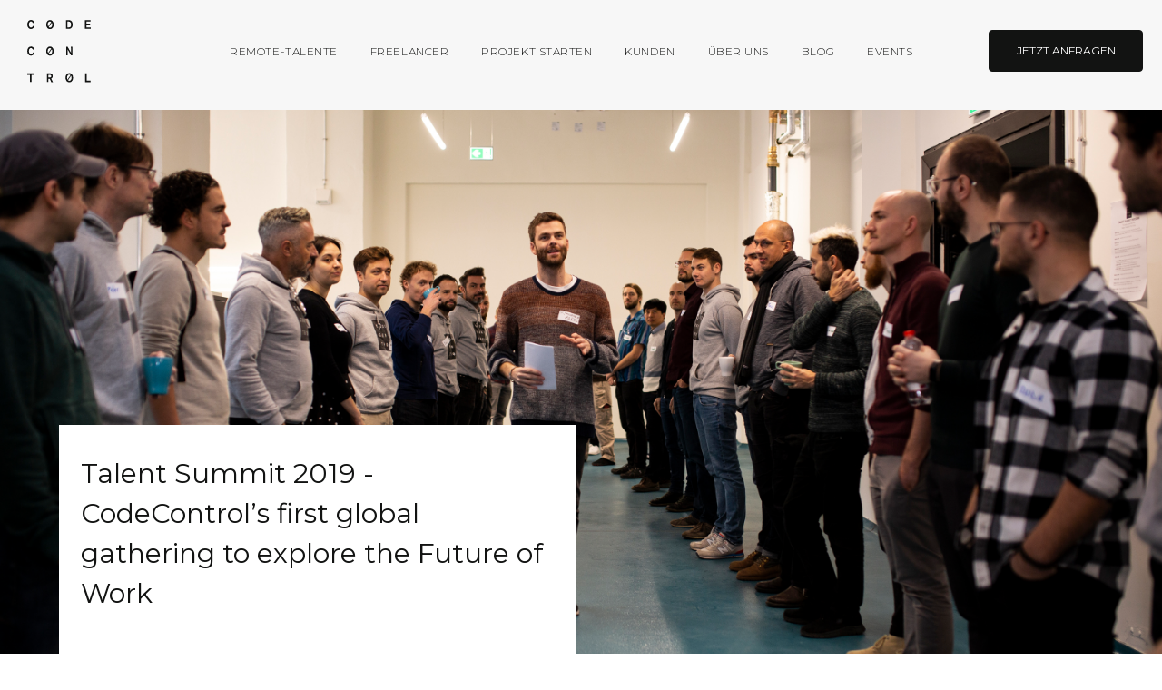

--- FILE ---
content_type: text/html; charset=utf-8
request_url: https://codecontrol.io/de/blog/talent-summit-2019/
body_size: 17502
content:
<!DOCTYPE html><html lang="de"><head><meta charSet="utf-8"/><meta http-equiv="x-ua-compatible" content="ie=edge"/><meta name="viewport" content="width=device-width, initial-scale=1, shrink-to-fit=no"/><meta name="instapage-verification" content="1550748571579-IC65"/><link rel="shortcut icon" type="image/png" href="https://i.imgur.com/WwQzRl5.png"/><link rel="stylesheet" type="text/css" href="/main.css"/><link rel="stylesheet" type="text/css" charSet="UTF-8" href="https://cdnjs.cloudflare.com/ajax/libs/slick-carousel/1.6.0/slick.min.css"/><link rel="stylesheet" type="text/css" href="https://cdnjs.cloudflare.com/ajax/libs/slick-carousel/1.6.0/slick-theme.min.css"/><title>CodeControl</title><script id="Cookiebot" src="https://consent.cookiebot.com/uc.js" type="text/javascript" data-cbid="599811c4-4025-43d2-b68d-3d159e63e13c"></script><script src="https://code.jquery.com/jquery-3.4.1.min.js"></script><script type="text/javascript" src="https://js.sentry-cdn.com/d84d32a5f78b4ffbb2ab630de1a320d2.min.js" crossorigin="anonymous"></script><script type="text/plain" data-cookieconsent="marketing">
            (function(w,d,s,l,i){w[l]=w[l]||[];w[l].push({'gtm.start':
            new Date().getTime(),event:'gtm.js'});var f=d.getElementsByTagName(s)[0],
            j=d.createElement(s),dl=l!='dataLayer'?'&l='+l:'';j.async=true;j.src=
            'https://www.googletagmanager.com/gtm.js?id='+i+dl;f.parentNode.insertBefore(j,f);
            })(window,document,'script','dataLayer','GTM-PJZ6BKT');
            </script><script charset="utf-8" type="text/javascript" src="//js.hsforms.net/forms/v2.js"></script><style data-href="/styles.7a7fd10b08846091aeed.css">code[class*=language-],pre[class*=language-]{color:#000;background:none;text-shadow:0 1px #fff;font-family:Consolas,Monaco,Andale Mono,Ubuntu Mono,monospace;text-align:left;white-space:pre;word-spacing:normal;word-break:normal;word-wrap:normal;line-height:1.5;-moz-tab-size:4;-o-tab-size:4;tab-size:4;-webkit-hyphens:none;-ms-hyphens:none;hyphens:none}code[class*=language-]::selection,code[class*=language-] ::selection,pre[class*=language-]::selection,pre[class*=language-] ::selection{text-shadow:none;background:#b3d4fc}@media print{code[class*=language-],pre[class*=language-]{text-shadow:none}}pre[class*=language-]{padding:1em;margin:.5em 0;overflow:auto}:not(pre)>code[class*=language-],pre[class*=language-]{background:#f5f2f0}:not(pre)>code[class*=language-]{padding:.1em;border-radius:.3em;white-space:normal}.token.cdata,.token.comment,.token.doctype,.token.prolog{color:#708090}.token.punctuation{color:#999}.namespace{opacity:.7}.token.boolean,.token.constant,.token.deleted,.token.number,.token.property,.token.symbol,.token.tag{color:#905}.token.attr-name,.token.builtin,.token.char,.token.inserted,.token.selector,.token.string{color:#690}.language-css .token.string,.style .token.string,.token.entity,.token.operator,.token.url{color:#9a6e3a;background:hsla(0,0%,100%,.5)}.token.atrule,.token.attr-value,.token.keyword{color:#07a}.token.class-name,.token.function{color:#dd4a68}.token.important,.token.regex,.token.variable{color:#e90}.token.bold,.token.important{font-weight:700}.token.italic{font-style:italic}.token.entity{cursor:help}</style><meta name="generator" content="Gatsby 2.3.17"/><link rel="canonical" href="https://codecontrol.io/de/blog/talent-summit-2019" data-baseprotocol="https:" data-basehost="codecontrol.io"/><link rel="sitemap" type="application/xml" href="/sitemap.xml"/><style data-styled="jghorQ Qqrtw bRCVPG fLIemA fdZHgU jaTFHE czABRh iokMIk gOQndn kcQxOT bKNAnZ cEpNgv hNpACq kBKeyL ZrWhU kgwAMw cVORhr NJXba bdafJU gcChbf gevtmt dRckbs jyRiXD hRUjEb ejEVUv hBQQQF fqMHKC edWBKN dCTZvJ MbUSv gSfJYn bzARni cMmWna cGSikT ihwUXD fcbRcQ hIEryB iwJLrf jbpPcc ixEhcp fYrgAO bhbptZ eDlGaG djdBvT fPJmIZ eDNKam kNUpCr bGaZil frRxsN bTlFTp bvkAel eOyAxA gfnEWZ cSuBmw eseOQU jwdDyR feZbiL jjoWf hwXFlc cPxOyl dapdbZ fInYZi kiyRBx dSkkrM UZbFn geqMBV iZdpim cekGOg fAFAno damPRj fDOec gwxTSm bqCrKR scwEs gmaMrH pkFXT bFoWWr fdZvEg iKdIq" data-styled-version="4.1.1">
/* sc-component-id: Page__Wrapper-sc-1wid9ls-0 */
.fYrgAO{display:-webkit-box;display:-webkit-flex;display:-ms-flexbox;display:flex;-webkit-flex:1;-ms-flex:1;flex:1;-webkit-box-pack:center;-webkit-justify-content:center;-ms-flex-pack:center;justify-content:center;-webkit-flex-direction:column;-ms-flex-direction:column;flex-direction:column;}
/* sc-component-id: sc-global-31829067 */
@import url('https://fonts.googleapis.com/css?family=Montserrat:300,400,500,700'); html{line-height:1.15;-webkit-text-size-adjust:100%;} body{margin:0;} main{display:block;} h1{font-size:2em;margin:0.67em 0;} hr{box-sizing:content-box;height:0;overflow:visible;} pre{font-family:monospace,monospace;font-size:1em;} a{background-color:transparent;} abbr[title]{border-bottom:none;-webkit-text-decoration:underline;text-decoration:underline;-webkit-text-decoration:underline dotted;text-decoration:underline dotted;} b,strong{font-weight:bolder;} code,kbd,samp{font-family:monospace,monospace;font-size:1em;} small{font-size:80%;} sub,sup{font-size:75%;line-height:0;position:relative;vertical-align:baseline;} sub{bottom:-0.25em;} sup{top:-0.5em;} img{border-style:none;} button,input,optgroup,select,textarea{font-family:inherit;font-size:100%;line-height:1.15;margin:0;} button,input{overflow:visible;} button,select{text-transform:none;} button,[type="button"],[type="reset"],[type="submit"]{-webkit-appearance:button;} button::-moz-focus-inner,[type="button"]::-moz-focus-inner,[type="reset"]::-moz-focus-inner,[type="submit"]::-moz-focus-inner{border-style:none;padding:0;} button:-moz-focusring,[type="button"]:-moz-focusring,[type="reset"]:-moz-focusring,[type="submit"]:-moz-focusring{outline:1px dotted ButtonText;} fieldset{padding:0.35em 0.75em 0.625em;} legend{box-sizing:border-box;color:inherit;display:table;max-width:100%;padding:0;white-space:normal;} progress{vertical-align:baseline;} textarea{overflow:auto;} [type="checkbox"],[type="radio"]{box-sizing:border-box;padding:0;} [type="number"]::-webkit-inner-spin-button,[type="number"]::-webkit-outer-spin-button{height:auto;} [type="search"]{-webkit-appearance:textfield;outline-offset:-2px;} [type="search"]::-webkit-search-decoration{-webkit-appearance:none;} ::-webkit-file-upload-button{-webkit-appearance:button;font:inherit;} details{display:block;} summary{display:list-item;} template{display:none;} [hidden]{display:none;} html{box-sizing:border-box;} *,*::before,*::after{box-sizing:inherit;} html{font-size:15px;line-height:1.4666666666666666;-webkit-letter-spacing:0.38;-moz-letter-spacing:0.38;-ms-letter-spacing:0.38;letter-spacing:0.38;} body{width:100%;overflow-x:hidden;overflow-y:scroll;font-family:"Montserrat",Helvetica,Arial,sans-serif;color:#121312;background-color:#fff;-webkit-text-size-adjust:100%;-ms-text-size-adjust:100%;} a{color:#0025DD;-webkit-text-decoration:none;text-decoration:none;} a:hover,a:focus{-webkit-text-decoration:underline;text-decoration:underline;} img{max-width:100%;object-fit:contain;position:relative;}
/* sc-component-id: sc-gzVnrw */
.iZdpim{border:solid #fff;border-width:0 1px 1px 0;display:inline-block;padding:2.5px;-webkit-transform:rotate(-45deg);-ms-transform:rotate(-45deg);transform:rotate(-45deg);}
/* sc-component-id: sc-htoDjs */
.cVORhr{color:inherit;font-weight:400;margin:0;text-transform:uppercase;font-size:0.6666666666666666rem;line-height:1rem;} @media (max-width:32.06666666666667em){.cVORhr{font-size:10px;line-height:16px;}}.NJXba{color:inherit;font-weight:300;margin:0;margin-bottom:1rem;font-size:1.3333333333333333rem;line-height:2rem;} @media (max-width:32.06666666666667em){.NJXba{font-size:12px;line-height:22px;}}.bdafJU{color:#fff;font-weight:300;margin:0;font-size:0.6666666666666666rem;line-height:1rem;} @media (max-width:32.06666666666667em){.bdafJU{font-size:10px;line-height:16px;}}.gcChbf{color:#fff;font-weight:300;margin:0;margin-top:3.75rem;font-size:0.6666666666666666rem;line-height:1rem;} @media (max-width:32.06666666666667em){.gcChbf{font-size:10px;line-height:16px;}}
/* sc-component-id: sc-dnqmqq */
.fPJmIZ{color:#666666;font-weight:300;margin:0;margin-top:1.25rem;margin-bottom:1.25rem;font-size:1.2rem;line-height:2.533333333333333rem;} @media (max-width:32.06666666666667em){.fPJmIZ{font-size:12px;line-height:22px;}}
/* sc-component-id: sc-iwsKbI */
.UZbFn{color:#fff;font-weight:400;margin:0;font-size:0.6666666666666666rem;line-height:1rem;} @media (max-width:32.06666666666667em){.UZbFn{font-size:10px;line-height:16px;}}.geqMBV{color:inherit;font-weight:300;margin:0;text-transform:uppercase;font-size:0.6666666666666666rem;line-height:1rem;} @media (max-width:32.06666666666667em){.geqMBV{font-size:10px;line-height:16px;}}
/* sc-component-id: sc-eNQAEJ */
.kgwAMw{-webkit-appearance:none;-moz-appearance:none;appearance:none;background-color:transparent;border:none;outline:none;border-radius:4px;width:125px;height:40px;margin-top:0px;color:#fff;background-color:#121312;border:0.8px solid #121312;width:170px;height:46px;display:-webkit-box;display:-webkit-flex;display:-ms-flexbox;display:flex;-webkit-box-pack:center;-webkit-justify-content:center;-ms-flex-pack:center;justify-content:center;-webkit-align-items:center;-webkit-box-align:center;-ms-flex-align:center;align-items:center;cursor:pointer;-webkit-user-select:none;-moz-user-select:none;-ms-user-select:none;user-select:none;-webkit-transition:-webkit-transform 0.3s linear;-webkit-transition:transform 0.3s linear;transition:transform 0.3s linear;padding:0 3px;text-align:center;} .kgwAMw p{font-size:12px;line-height:12px;} .kgwAMw:disabled,.kgwAMw[disabled]{opacity:0.5;cursor:not-allowed;-webkit-transform:scale(1) !important;-ms-transform:scale(1) !important;transform:scale(1) !important;} .kgwAMw:hover{-webkit-transform:scale(1.1);-ms-transform:scale(1.1);transform:scale(1.1);} @media (max-width:32.06666666666667em){.kgwAMw{height:40px;}.kgwAMw p{font-size:10px;line-height:18px;}}
/* sc-component-id: sc-kEYyzF */
.ixEhcp{color:inherit;font-weight:400;margin:0;margin-bottom:0.5rem;font-size:2rem;line-height:3rem;} @media (max-width:32.06666666666667em){}
/* sc-component-id: sc-kkGfuU */
.jbpPcc{color:#A5A5A5;font-weight:400;margin:0;text-transform:uppercase;font-size:1rem;line-height:1.4666666666666666rem;} @media (max-width:32.06666666666667em){.jbpPcc{font-size:12px;line-height:16px;}}
/* sc-component-id: sc-hSdWYo */
.bvkAel{color:#A5A5A5;font-weight:400;margin:0;text-transform:uppercase;font-size:1rem;line-height:1.4666666666666666rem;} @media (max-width:32.06666666666667em){.bvkAel{font-size:12px;line-height:16px;}}
/* sc-component-id: sc-eHgmQL */
.dapdbZ{color:inherit;font-weight:400;margin:0;margin-bottom:2rem;font-size:1rem;line-height:1.4666666666666666rem;} @media (max-width:32.06666666666667em){.dapdbZ{font-size:12px;line-height:16px;}}
/* sc-component-id: sc-cvbbAY */
.damPRj{color:inherit;font-weight:400;margin:0;margin-bottom:2.135rem;text-transform:uppercase;font-size:0.6666666666666666rem;line-height:1rem;} @media (max-width:32.06666666666667em){}
/* sc-component-id: sc-gipzik */
.edWBKN{display:-webkit-box;display:-webkit-flex;display:-ms-flexbox;display:flex;-webkit-flex-direction:column;-ms-flex-direction:column;flex-direction:column;-webkit-flex:1;-ms-flex:1;flex:1;-webkit-box-pack:center;-webkit-justify-content:center;-ms-flex-pack:center;justify-content:center;max-width:82.26rem;padding:0 2rem 0;width:100%;margin-left:auto;margin-right:auto;background-color:#F7F7F7;} @media (max-width:32.06666666666667em){.edWBKN{padding:0 0.6666666666666666rem 0;}}.dCTZvJ{display:-webkit-box;display:-webkit-flex;display:-ms-flexbox;display:flex;-webkit-flex-direction:column;-ms-flex-direction:column;flex-direction:column;-webkit-flex:1;-ms-flex:1;flex:1;-webkit-box-pack:center;-webkit-justify-content:center;-ms-flex-pack:center;justify-content:center;max-width:82.26rem;padding:0 2rem 0;width:100%;margin-left:auto;margin-right:auto;background-color:#fff;} @media (max-width:32.06666666666667em){.dCTZvJ{padding:0 0.6666666666666666rem 0;}}.MbUSv{display:-webkit-box;display:-webkit-flex;display:-ms-flexbox;display:flex;-webkit-flex-direction:column;-ms-flex-direction:column;flex-direction:column;-webkit-flex:1;-ms-flex:1;flex:1;-webkit-box-pack:center;-webkit-justify-content:center;-ms-flex-pack:center;justify-content:center;max-width:82.26rem;padding:25px 2rem 45px;width:100%;margin-left:auto;margin-right:auto;background-color:#fff;} @media (max-width:32.06666666666667em){.MbUSv{padding:25px 0.6666666666666666rem 45px;}}.gSfJYn{display:-webkit-box;display:-webkit-flex;display:-ms-flexbox;display:flex;-webkit-flex-direction:column;-ms-flex-direction:column;flex-direction:column;-webkit-flex:1;-ms-flex:1;flex:1;-webkit-box-pack:center;-webkit-justify-content:center;-ms-flex-pack:center;justify-content:center;max-width:82.26rem;padding:40px 2rem 60px;width:100%;margin-left:auto;margin-right:auto;background-color:#1C1C1C;} @media (max-width:32.06666666666667em){.gSfJYn{padding:40px 0.6666666666666666rem 60px;}}
/* sc-component-id: sc-csuQGl */
.ejEVUv{background-color:#F7F7F7;width:100%;-webkit-align-items:center;-webkit-box-align:center;-ms-flex-align:center;align-items:center;-webkit-box-pack:start;-webkit-justify-content:flex-start;-ms-flex-pack:start;justify-content:flex-start;display:-webkit-box;display:-webkit-flex;display:-ms-flexbox;display:flex;-webkit-flex-direction:column;-ms-flex-direction:column;flex-direction:column;}.hBQQQF{background-color:#fff;width:100%;-webkit-align-items:center;-webkit-box-align:center;-ms-flex-align:center;align-items:center;-webkit-box-pack:start;-webkit-justify-content:flex-start;-ms-flex-pack:start;justify-content:flex-start;display:-webkit-box;display:-webkit-flex;display:-ms-flexbox;display:flex;-webkit-flex-direction:column;-ms-flex-direction:column;flex-direction:column;}.fqMHKC{background-color:#1C1C1C;width:100%;-webkit-align-items:center;-webkit-box-align:center;-ms-flex-align:center;align-items:center;-webkit-box-pack:start;-webkit-justify-content:flex-start;-ms-flex-pack:start;justify-content:flex-start;display:-webkit-box;display:-webkit-flex;display:-ms-flexbox;display:flex;-webkit-flex-direction:column;-ms-flex-direction:column;flex-direction:column;}
/* sc-component-id: sc-caSCKo */
.dSkkrM{display:-webkit-box;display:-webkit-flex;display:-ms-flexbox;display:flex;-webkit-align-items:center;-webkit-box-align:center;-ms-flex-align:center;align-items:center;width:170px;height:46px;border-bottom:1.2px solid #fff;cursor:pointer;-webkit-user-select:none;-moz-user-select:none;-ms-user-select:none;user-select:none;-webkit-box-pack:justify;-webkit-justify-content:space-between;-ms-flex-pack:justify;justify-content:space-between;border-color:#121312;} .dSkkrM span{font-size:12px;line-height:12px;} .dSkkrM span:last-child{margin-right:8px;-webkit-transition:-webkit-transform 0.3s linear;-webkit-transition:transform 0.3s linear;transition:transform 0.3s linear;} .dSkkrM:hover span:last-child{-webkit-transform:translateX(8px) rotate(-45deg);-ms-transform:translateX(8px) rotate(-45deg);transform:translateX(8px) rotate(-45deg);} .dSkkrM span{color:#121312;border-color:#121312;} @media (max-width:32.06666666666667em){.dSkkrM span{font-size:10px;line-height:18px;}}
/* sc-component-id: sc-hmzhuo */
.bzARni{display:-webkit-box;display:-webkit-flex;display:-ms-flexbox;display:flex;-webkit-flex-direction:row;-ms-flex-direction:row;flex-direction:row;-webkit-flex-wrap:wrap;-ms-flex-wrap:wrap;flex-wrap:wrap;margin:0 -1rem;}
/* sc-component-id: sc-frDJqD */
.cMmWna{padding:0 20px;width:100%;margin-left:auto;margin-right:auto;} @media (min-width:32.06666666666667em){.cMmWna{width:100%;}} @media (min-width:68.33333333333333em){.cMmWna{width:99.68333333333334%;}}.cGSikT{padding:0 20px;width:100%;} @media (min-width:32.06666666666667em){.cGSikT{width:100%;}} @media (min-width:68.33333333333333em){.cGSikT{width:50%;}}.ihwUXD{padding:0 20px;width:100%;margin-left:auto;margin-right:auto;} @media (min-width:32.06666666666667em){.ihwUXD{width:100%;}} @media (min-width:68.33333333333333em){.ihwUXD{width:73.16666666666666%;}} @media (min-width:128.06666666666666em){.ihwUXD{width:99.68333333333334%;}}.fcbRcQ{padding:0 20px;width:100%;} @media (min-width:32.06666666666667em){.fcbRcQ{width:100%;}} @media (min-width:68.33333333333333em){.fcbRcQ{width:99.68333333333334%;}}
/* sc-component-id: sc-hwwEjo */
.jyRiXD{min-height:677px;position:relative;background-color:#F7F7F7;color:#121312;padding:15rem 0 0;overflow:hidden;display:-webkit-box;display:-webkit-flex;display:-ms-flexbox;display:flex;-webkit-flex-direction:column;-ms-flex-direction:column;flex-direction:column;} @media (max-width:32.06666666666667em){.jyRiXD{min-height:512px;padding-top:60px;}.jyRiXD h1{font-size:30px;line-height:44px;}}
/* sc-component-id: sc-kPVwWT */
.hRUjEb{padding-bottom:0;position:absolute;top:119px;height:calc(100% - 119px);left:0;right:0;display:-webkit-box;display:-webkit-flex;display:-ms-flexbox;display:flex;-webkit-flex-direction:column;-ms-flex-direction:column;flex-direction:column;-webkit-box-pack:start;-webkit-justify-content:flex-start;-ms-flex-pack:start;justify-content:flex-start;} @media (max-width:32.06666666666667em){.hRUjEb{height:calc(100% - 65px);top:65px;}}
/* sc-component-id: sc-kfGgVZ */
.hIEryB{display:-webkit-box;display:-webkit-flex;display:-ms-flexbox;display:flex;-webkit-flex-direction:column;-ms-flex-direction:column;flex-direction:column;} .hIEryB h2:first-of-type{font-size:40px;} @media (max-width:32.06666666666667em){.hIEryB{z-index:8;}.hIEryB h2{font-size:30px !important;line-height:44px !important;}}
/* sc-component-id: PopularSearchesSection__Header-fpv5gi-1 */
.cSuBmw{display:-webkit-box;display:-webkit-flex;display:-ms-flexbox;display:flex;-webkit-flex:1;-ms-flex:1;flex:1;-webkit-flex-direction:row;-ms-flex-direction:row;flex-direction:row;-webkit-box-pack:justify;-webkit-justify-content:space-between;-ms-flex-pack:justify;justify-content:space-between;-webkit-align-items:center;-webkit-box-align:center;-ms-flex-align:center;align-items:center;} @media (max-width:32.06666666666667em){.cSuBmw div{display:none;}}
/* sc-component-id: PopularSearchesSection__ContentWrapper-fpv5gi-2 */
.jwdDyR{display:-webkit-box;display:-webkit-flex;display:-ms-flexbox;display:flex;-webkit-flex:1;-ms-flex:1;flex:1;-webkit-flex-direction:row;-ms-flex-direction:row;flex-direction:row;-webkit-flex-wrap:wrap;-ms-flex-wrap:wrap;flex-wrap:wrap;margin-top:17px;} .jwdDyR a{width:20%;} .jwdDyR a:hover{-webkit-text-decoration:none;text-decoration:none;} @media (max-width:32.06666666666667em){.jwdDyR{-webkit-flex-direction:column;-ms-flex-direction:column;flex-direction:column;margin-top:3px;}.jwdDyR a{width:100%;height:36px;}.jwdDyR a p{width:100%;display:-webkit-box;display:-webkit-flex;display:-ms-flexbox;display:flex;-webkit-box-pack:center;-webkit-justify-content:center;-ms-flex-pack:center;justify-content:center;}}
/* sc-component-id: PopularSearchesSection__SearchText-fpv5gi-3 */
.feZbiL{display:-webkit-box;display:-webkit-flex;display:-ms-flexbox;display:flex;-webkit-box-pack:start;-webkit-justify-content:flex-start;-ms-flex-pack:start;justify-content:flex-start;color:#A5A5A5;font-size:12px;font-weight:300;line-height:15px;text-transform:uppercase;} @media (max-width:32.06666666666667em){.feZbiL{width:50%;}}
/* sc-component-id: PopularSearchesSection__SubsectionTitle-fpv5gi-4 */
.eseOQU{font-size:20px;line-height:30px;margin-top:10px;color:#121312;} @media (max-width:32.06666666666667em){.eseOQU{margin-top:35px;text-align:center;margin-left:auto;margin-right:auto;}}
/* sc-component-id: MainNavigation__Nav-jn2hh1-0 */
.kcQxOT{font-size:0.8rem;margin-top:1.35em;} .kcQxOT ul,.kcQxOT li{margin:0;padding:0;list-style:none;} .kcQxOT ul{display:-webkit-box;display:-webkit-flex;display:-ms-flexbox;display:flex;margin:-1.25em -1.5em;} @media (max-width:32.06666666666667em){.kcQxOT ul{display:block;text-align:center;}}
/* sc-component-id: MainNavigation__Link-jn2hh1-1 */
.bKNAnZ{color:#121312;font-weight:300;-webkit-letter-spacing:0.045em;-moz-letter-spacing:0.045em;-ms-letter-spacing:0.045em;letter-spacing:0.045em;text-transform:uppercase;padding:1.25em 1.5em;line-height:1;display:inline-block;position:relative;-webkit-user-select:none;-moz-user-select:none;-ms-user-select:none;user-select:none;} .bKNAnZ::after{display:block;content:' ';position:absolute;bottom:0.417em;left:50%;opacity:0;width:0;-webkit-transform:translate(-50%,0);-ms-transform:translate(-50%,0);transform:translate(-50%,0);border-bottom:1px solid #121312;-webkit-transition:width 170ms ease,opacity 170ms ease;transition:width 170ms ease,opacity 170ms ease;} .bKNAnZ:hover,.bKNAnZ:focus{-webkit-text-decoration:none;text-decoration:none;} .bKNAnZ:hover::after,.bKNAnZ:focus::after{opacity:1;width:85%;}
/* sc-component-id: MainNavigation__ExternalLink-jn2hh1-2 */
.cEpNgv{color:#121312;font-weight:300;-webkit-letter-spacing:0.045em;-moz-letter-spacing:0.045em;-ms-letter-spacing:0.045em;letter-spacing:0.045em;text-transform:uppercase;padding:1.25em 1.5em;line-height:1;display:inline-block;position:relative;-webkit-user-select:none;-moz-user-select:none;-ms-user-select:none;user-select:none;} .cEpNgv::after{display:block;content:' ';position:absolute;bottom:0.417em;left:50%;opacity:0;width:0;-webkit-transform:translate(-50%,0);-ms-transform:translate(-50%,0);transform:translate(-50%,0);border-bottom:1px solid #121312;-webkit-transition:width 170ms ease,opacity 170ms ease;transition:width 170ms ease,opacity 170ms ease;} .cEpNgv:hover,.cEpNgv:focus{-webkit-text-decoration:none;text-decoration:none;} .cEpNgv:hover::after,.cEpNgv:focus::after{opacity:1;width:85%;}
/* sc-component-id: Link-s3k9j0-0 */
.ZrWhU{color:inherit;} .ZrWhU:hover,.ZrWhU:focus{-webkit-text-decoration:none;text-decoration:none;}
/* sc-component-id: Header__Wrapper-sc-99id30-0 */
.bRCVPG{padding:42px 0;-webkit-transform:translateZ(0);-ms-transform:translateZ(0);transform:translateZ(0);position:fixed;top:0;left:0;width:100%;z-index:10;background:#fff;-webkit-transition:padding 0.5s;transition:padding 0.5s;color:#121312;background:#fff;background:#F7F7F7;} .bRCVPG svg{max-height:100px;max-width:100px;-webkit-transition:all 0.5s;transition:all 0.5s;margin-top:-20px;} .bRCVPG.white{background:#fff;color:#121312;} .bRCVPG.white a{color:#121312;} .bRCVPG.white a:after{border-bottom-color:#121312;} .bRCVPG.white path{fill:#121312;} .bRCVPG.white nav ~ div div div{background:#1C1C1C;color:#fff;} .bRCVPG nav ~ div div div{background:#1C1C1C !important;border:1px solid #121312;color:#fff !important;} .bRCVPG.black{background:#1C1C1C;} .bRCVPG.black a{color:#fff;} .bRCVPG.black a:after{border-bottom-color:#fff;} .bRCVPG.black path{fill:#fff;} .bRCVPG.black nav ~ div div div{background:#fff;color:#121312;} .bRCVPG.light{background:#F7F7F7;} .bRCVPG.light a{color:#121312;} .bRCVPG.light a:after{border-bottom-color:#121312;} .bRCVPG.light path{fill:#121312;} .bRCVPG.light nav ~ div div div{background:#1C1C1C;color:#fff;} .bRCVPG.transparent{background:transparent;} @media (max-width:68.33333333333333em){.bRCVPG{padding:0;background:transparent !important;}.bRCVPG svg{max-height:45px;max-width:45px;margin-top:-5px;}.bRCVPG svg#menu-icon{margin-top:9px;margin-right:2px;}}
/* sc-component-id: Header__HeaderInner-sc-99id30-1 */
.fLIemA{display:-webkit-box;display:-webkit-flex;display:-ms-flexbox;display:flex;-webkit-box-pack:justify;-webkit-justify-content:space-between;-ms-flex-pack:justify;justify-content:space-between;padding:0 2rem;max-width:92.2rem;margin:0 auto;} @media (max-width:68.33333333333333em){.fLIemA{padding:20px 16px 20px 15px;}}
/* sc-component-id: Header__HomepageLink-sc-99id30-2 */
.fdZHgU{color:inherit;} .fdZHgU:hover,.fdZHgU:focus{-webkit-text-decoration:none;text-decoration:none;} .fdZHgU:hover,.fdZHgU:focus{-webkit-text-decoration:none;text-decoration:none;}
/* sc-component-id: Header__Logo-sc-99id30-3 */
.jaTFHE{width:70px;height:70px;position:absolute;} .jaTFHE svg{width:100%;height:auto;} .jaTFHE svg path{fill:#121312;}
/* sc-component-id: Header__NavWrapper-sc-99id30-5 */
.gOQndn{display:-webkit-box;display:-webkit-flex;display:-ms-flexbox;display:flex;-webkit-box-pack:end;-webkit-justify-content:flex-end;-ms-flex-pack:end;justify-content:flex-end;margin-top:-7px;}
/* sc-component-id: Header__Actions-sc-99id30-9 */
.hNpACq{display:-webkit-box;display:-webkit-flex;display:-ms-flexbox;display:flex;padding-left:84px;margin-right:-0.625em;margin-top:-9px;-webkit-transition:all 0.5s;transition:all 0.5s;} @media (max-width:68.33333333333333em){.hNpACq{display:none;padding:0;padding-right:48px;margin-top:-2px;width:100%;-webkit-box-pack:end;-webkit-justify-content:flex-end;-ms-flex-pack:end;justify-content:flex-end;}}
/* sc-component-id: Header__IconContainer-sc-99id30-11 */
.iokMIk{height:100%;-webkit-align-items:baseline;-webkit-box-align:baseline;-ms-flex-align:baseline;align-items:baseline;position:absolute;right:16px;} .iokMIk svg{-webkit-transform:scale(1.3);-ms-transform:scale(1.3);transform:scale(1.3);} .iokMIk path{fill:#121312;}
/* sc-component-id: Header__MediaWrapper-sc-99id30-12 */
.czABRh{-webkit-flex:1;-ms-flex:1;flex:1;} .czABRh > div:first-child{display:none;} @media (max-width:68.33333333333333em){.czABRh > div:last-child{display:none;}.czABRh > div:first-child{display:-webkit-box;display:-webkit-flex;display:-ms-flexbox;display:flex;}}
/* sc-component-id: sc-global-1293438765 */
html{line-height:1.15;-webkit-text-size-adjust:100%;} body{margin:0;} h1{font-size:2em;margin:0.67em 0;} hr{box-sizing:content-box;height:0;overflow:visible;} pre{font-family:monospace,monospace;font-size:1em;} a{background-color:transparent;} abbr[title]{border-bottom:none;-webkit-text-decoration:underline;text-decoration:underline;-webkit-text-decoration:underline dotted;text-decoration:underline dotted;} b,strong{font-weight:bolder;} code,kbd,samp{font-family:monospace,monospace;font-size:1em;} small{font-size:80%;} sub,sup{font-size:75%;line-height:0;position:relative;vertical-align:baseline;} sub{bottom:-0.25em;} sup{top:-0.5em;} img{border-style:none;} button,input,optgroup,select,textarea{font-family:inherit;font-size:100%;line-height:1.15;margin:0;} button,input{overflow:visible;} button,select{text-transform:none;} button,[type="button"],[type="reset"],[type="submit"]{-webkit-appearance:button;} button::-moz-focus-inner,[type="button"]::-moz-focus-inner,[type="reset"]::-moz-focus-inner,[type="submit"]::-moz-focus-inner{border-style:none;padding:0;} button:-moz-focusring,[type="button"]:-moz-focusring,[type="reset"]:-moz-focusring,[type="submit"]:-moz-focusring{outline:1px dotted ButtonText;} fieldset{padding:0.35em 0.75em 0.625em;} legend{box-sizing:border-box;color:inherit;display:table;max-width:100%;padding:0;white-space:normal;} progress{vertical-align:baseline;} textarea{overflow:auto;} [type="checkbox"],[type="radio"]{box-sizing:border-box;padding:0;} [type="number"]::-webkit-inner-spin-button,[type="number"]::-webkit-outer-spin-button{height:auto;} [type="search"]{-webkit-appearance:textfield;outline-offset:-2px;} [type="search"]::-webkit-search-decoration{-webkit-appearance:none;} ::-webkit-file-upload-button{-webkit-appearance:button;font:inherit;} details{display:block;} summary{display:list-item;} template{display:none;} [hidden]{display:none;} html{box-sizing:border-box;} html div:focus{outline:none !important;} *,*::before,*::after{box-sizing:inherit;} html{font-size:15px;line-height:1.4666666666666666;-webkit-letter-spacing:0.38;-moz-letter-spacing:0.38;-ms-letter-spacing:0.38;letter-spacing:0.38;} body{width:100%;overflow-x:hidden;overflow-y:scroll;font-family:"Montserrat",Helvetica,Arial,sans-serif;color:#121312;background-color:#fff;-webkit-text-size-adjust:100%;-ms-text-size-adjust:100%;} a{color:#0025DD;-webkit-text-decoration:none;text-decoration:none;} a:hover,a:focus{-webkit-text-decoration:underline;text-decoration:underline;} @media print{html{font-size:11.5px;}#cv-page *{-webkit-print-color-adjust:exact;}#cv-page #cv-page-content > div{padding:0;position:relative;display:block;}#cv-page #cv-page-content > div > div{position:relative;page-break-inside:avoid;}#cv-page #cv-page-basic-info{margin-top:0;}#cv-page #cv-page-skills{margin-top:30px;}#cv-page a div{display:none;}header,footer,#popular-searches-section{display:none !important;}} img{max-width:100%;object-fit:contain;position:relative;}
/* sc-component-id: NewsletterRegistration__Form-sc-1lsal0f-0 */
.pkFXT{display:-webkit-box;display:-webkit-flex;display:-ms-flexbox;display:flex;height:46px;} @media (max-width:32.06666666666667em){.pkFXT{height:56px;}}
/* sc-component-id: NewsletterRegistration__SubmitButton-sc-1lsal0f-1 */
.fdZvEg{outline:none;border:1px solid #fff;border-left:none;background:none;width:40px;display:-webkit-box;display:-webkit-flex;display:-ms-flexbox;display:flex;-webkit-align-items:center;-webkit-box-align:center;-ms-flex-align:center;align-items:center;-webkit-box-pack:center;-webkit-justify-content:center;-ms-flex-pack:center;justify-content:center;cursor:pointer;border-left:none;border-top-right-radius:4px;border-bottom-right-radius:4px;}
/* sc-component-id: NewsletterRegistration__SubmitButtonArrow-sc-1lsal0f-2 */
.iKdIq{position:relative;}
/* sc-component-id: NewsletterRegistration__EmailInput-sc-1lsal0f-3 */
.bFoWWr{display:-webkit-inline-box;display:-webkit-inline-flex;display:-ms-inline-flexbox;display:inline-flex;-webkit-flex:1;-ms-flex:1;flex:1;font-size:12px;line-height:12px;background:none;outline:none;border:1px solid #fff;color:#fff;padding:16px;border-top-left-radius:4px;border-bottom-left-radius:4px;border-right:none;font-weight:400;} .bFoWWr::-webkit-input-placeholder{color:#fff;} .bFoWWr::-moz-placeholder{color:#fff;} .bFoWWr:-ms-input-placeholder{color:#fff;} .bFoWWr::placeholder{color:#fff;} @media (max-width:32.06666666666667em){.bFoWWr{font-size:15px;line-height:24px;}}
/* sc-component-id: LanguageSwitch__Wrapper-sc-1cnl3jl-0 */
.scwEs{position:relative;width:100%;height:46px;border:1px solid #fff;border-radius:4px;} .scwEs span{color:#fff;border-color:#fff;} @media (max-width:32.06666666666667em){.scwEs{height:56px;}}
/* sc-component-id: LanguageSwitch__Button-sc-1cnl3jl-1 */
.gmaMrH{width:100%;color:#fff;padding:0 16px;display:-webkit-box;display:-webkit-flex;display:-ms-flexbox;display:flex;-webkit-align-items:center;-webkit-box-align:center;-ms-flex-align:center;align-items:center;height:100%;cursor:pointer;-webkit-box-pack:justify;-webkit-justify-content:space-between;-ms-flex-pack:justify;justify-content:space-between;font-size:12px;line-height:12px;} @media (max-width:32.06666666666667em){.gmaMrH{font-size:15px;line-height:24px;}}
/* sc-component-id: Footer__Wrapper-bwtnu9-0 */
.jjoWf{background:#1C1C1C;color:#fff;z-index:8;position:relative;} @media (max-width:68.33333333333333em){.jjoWf > div > div > div:first-of-type{padding-bottom:40px;}}
/* sc-component-id: Footer__FooterInner-bwtnu9-1 */
.hwXFlc{display:-webkit-box;display:-webkit-flex;display:-ms-flexbox;display:flex;-webkit-box-pack:justify;-webkit-justify-content:space-between;-ms-flex-pack:justify;justify-content:space-between;margin:0 auto;} .hwXFlc a span{color:#fff;} @media (max-width:68.33333333333333em){.hwXFlc{-webkit-flex-direction:column;-ms-flex-direction:column;flex-direction:column;}.hwXFlc > div{width:100%;}.hwXFlc h6{font-size:1rem;}.hwXFlc nav{margin-bottom:16px;}}
/* sc-component-id: Footer__ColFooter-bwtnu9-2 */
.fAFAno{display:-webkit-inline-box;display:-webkit-inline-flex;display:-ms-inline-flexbox;display:inline-flex;-webkit-flex-direction:column;-ms-flex-direction:column;flex-direction:column;-webkit-box-pack:justify;-webkit-justify-content:space-between;-ms-flex-pack:justify;justify-content:space-between;} .fAFAno h6{display:-webkit-box;display:-webkit-flex;display:-ms-flexbox;display:flex;-webkit-box-pack:justify;-webkit-justify-content:space-between;-ms-flex-pack:justify;justify-content:space-between;-webkit-user-select:none;-moz-user-select:none;-ms-user-select:none;user-select:none;} .fAFAno h6 svg{display:none;} @media (max-width:68.33333333333333em){.fAFAno span,.fAFAno h6{text-transform:unset;}.fAFAno h6{margin-bottom:8px;line-height:24px;}}
/* sc-component-id: Footer__FirstCol-bwtnu9-3 */
.cPxOyl{display:-webkit-inline-box;display:-webkit-inline-flex;display:-ms-inline-flexbox;display:inline-flex;-webkit-flex-direction:column;-ms-flex-direction:column;flex-direction:column;-webkit-box-pack:justify;-webkit-justify-content:space-between;-ms-flex-pack:justify;justify-content:space-between;width:20%;} .cPxOyl h6{display:-webkit-box;display:-webkit-flex;display:-ms-flexbox;display:flex;-webkit-box-pack:justify;-webkit-justify-content:space-between;-ms-flex-pack:justify;justify-content:space-between;-webkit-user-select:none;-moz-user-select:none;-ms-user-select:none;user-select:none;} .cPxOyl h6 svg{display:none;} @media (max-width:68.33333333333333em){.cPxOyl span,.cPxOyl h6{text-transform:unset;}.cPxOyl h6{margin-bottom:8px;line-height:24px;}} .cPxOyl a > div{border-color:#fff;} .cPxOyl a > div span{border-color:#fff;} .cPxOyl p{width:165px;} @media (max-width:68.33333333333333em){.cPxOyl{margin-bottom:53px;}.cPxOyl p{margin-bottom:40px;padding-bottom:0;width:100%;}.cPxOyl > h5:first-of-type{font-size:20px;line-height:30px;margin-bottom:16px;margin-top:0;}.cPxOyl a div{width:100%;}}
/* sc-component-id: Footer__LastCol-bwtnu9-4 */
.bqCrKR{display:-webkit-inline-box;display:-webkit-inline-flex;display:-ms-inline-flexbox;display:inline-flex;-webkit-flex-direction:column;-ms-flex-direction:column;flex-direction:column;-webkit-box-pack:justify;-webkit-justify-content:space-between;-ms-flex-pack:justify;justify-content:space-between;width:20%;} .bqCrKR h6{display:-webkit-box;display:-webkit-flex;display:-ms-flexbox;display:flex;-webkit-box-pack:justify;-webkit-justify-content:space-between;-ms-flex-pack:justify;justify-content:space-between;-webkit-user-select:none;-moz-user-select:none;-ms-user-select:none;user-select:none;} .bqCrKR h6 svg{display:none;} @media (max-width:68.33333333333333em){.bqCrKR span,.bqCrKR h6{text-transform:unset;}.bqCrKR h6{margin-bottom:8px;line-height:24px;}} @media (max-width:68.33333333333333em){.bqCrKR{margin-top:48px;}}
/* sc-component-id: Footer__TextDescription-bwtnu9-5 */
.fInYZi{-webkit-box-flex:1;-webkit-flex-grow:1;-ms-flex-positive:1;flex-grow:1;} @media (max-width:68.33333333333333em){.fInYZi{padding-right:1em;padding-bottom:30px;}}.kiyRBx{-webkit-box-flex:1;-webkit-flex-grow:1;-ms-flex-positive:1;flex-grow:1;} @media (max-width:68.33333333333333em){.kiyRBx{padding-right:1em;padding-bottom:16px;}}
/* sc-component-id: Footer__SocialIcon-bwtnu9-6 */
.gwxTSm{display:inline-block;width:12px;margin-right:7px;position:relative;top:2px;} .gwxTSm svg{height:12px;width:auto;} .gwxTSm svg,.gwxTSm svg path{-webkit-transition:170ms ease;transition:170ms ease;} @media (max-width:68.33333333333333em){.gwxTSm{display:none;}}
/* sc-component-id: Footer__Nav-bwtnu9-7 */
.fDOec{-webkit-flex:1;-ms-flex:1;flex:1;} .fDOec ul,.fDOec li{margin:0;padding:0;list-style:none;-webkit-user-select:none;-moz-user-select:none;-ms-user-select:none;user-select:none;} .fDOec li{margin-top:20px;} .fDOec li:first-child{margin-top:0;} .fDOec li:not(:hover) svg,.fDOec li:not(:hover) svg path{fill:#F7F7F7;} @media (max-width:68.33333333333333em){.fDOec li{margin-top:8px;}}
/* sc-component-id: Footer__MobileWrapper-bwtnu9-8 */
.cekGOg{display:-webkit-box;display:-webkit-flex;display:-ms-flexbox;display:flex;-webkit-box-pack:space-evenly;-webkit-justify-content:space-evenly;-ms-flex-pack:space-evenly;justify-content:space-evenly;-webkit-flex:1;-ms-flex:1;flex:1;} @media (max-width:68.33333333333333em){.cekGOg{-webkit-flex-wrap:wrap;-ms-flex-wrap:wrap;flex-wrap:wrap;}.cekGOg > div{width:50% !important;}.cekGOg > div:nth-child(1){-webkit-order:1;-ms-flex-order:1;order:1;}.cekGOg > div:nth-child(2){-webkit-order:2;-ms-flex-order:2;order:2;}.cekGOg > div:nth-child(3){-webkit-order:4;-ms-flex-order:4;order:4;}.cekGOg > div:nth-child(4){-webkit-order:3;-ms-flex-order:3;order:3;}}
/* sc-component-id: LayoutRoot__Wrapper-dbjw3x-0 */
.jghorQ{display:-webkit-box;display:-webkit-flex;display:-ms-flexbox;display:flex;-webkit-flex-direction:column;-ms-flex-direction:column;flex-direction:column;min-height:100vh;overflow-x:hidden;}
/* sc-component-id: LayoutMain__Wrapper-ooonc0-0 */
.Qqrtw{display:-webkit-box;display:-webkit-flex;display:-ms-flexbox;display:flex;-webkit-flex-direction:column;-ms-flex-direction:column;flex-direction:column;-webkit-flex:1;-ms-flex:1;flex:1;}
/* sc-component-id: FullwidthImage__Wrapper-sc-10llsc9-0 */
.gevtmt{width:100vw;position:relative;background-color:transparent;padding-top:119px;} .gevtmt header{padding:30px 0;background-color:transparent;} .gevtmt header *{background-color:transparent;} .gevtmt img{position:absolute;object-fit:cover;height:100%;} .gevtmt header > div:first-of-type{top:0;height:100%;} @media (max-width:32.06666666666667em){.gevtmt{padding-top:0;}}
/* sc-component-id: FullwidthImage__Image-sc-10llsc9-1 */
.dRckbs{width:100vw;max-height:677px;} @media (max-width:32.06666666666667em){.dRckbs{max-height:unset;}}
/* sc-component-id: Article-sc-1q1rbo-0 */
.bhbptZ{margin-top:5rem;padding-bottom:1rem;}
/* sc-component-id: Separator__StyledSeparator-sc-1qg1stj-0 */
.eDNKam{max-width:367px;width:36.2%;margin:4rem auto 4rem;border:none;height:2px;background:#E2E2E2;}
/* sc-component-id: Section__StyledSection-zv2qym-0 */
.eDlGaG h1,.eDlGaG h2,.eDlGaG h3,.eDlGaG h4,.eDlGaG h5,.eDlGaG h6{text-rendering:optimizeLegibility;color:#2d2d2d;margin-block-start:0;margin-block-end:0;line-height:1em;margin-top:1.5em;margin-bottom:0.45em;font-weight:400;-webkit-letter-spacing:-1.4px;-moz-letter-spacing:-1.4px;-ms-letter-spacing:-1.4px;letter-spacing:-1.4px;} .eDlGaG h2{font-size:30px;} .eDlGaG h3{font-size:22px;} .eDlGaG blockquote{font-style:italic;padding:15px;margin:15px auto;background:#F7F7F7;border-left:5px solid #E5E4E1;} .eDlGaG table{width:100%;border-spacing:0;} .eDlGaG th,.eDlGaG td{border:1px solid #E5E4E1;} .eDlGaG td{background:#F7F7F7;} .eDlGaG td,.eDlGaG th{padding:7px;text-align:left;} .eDlGaG pre{background:#F7F7F7;} .eDlGaG pre code{color:#3C484E;} .eDlGaG li{margin:0.5em 0;padding-left:0.3em;line-height:1.6em;} .eDlGaG hr{border-color:#F7F7F7;}
/* sc-component-id: Paragraph__Text-sc-1hsadh9-0 */
.djdBvT{color:#1f1f1f;line-height:1.92rem;text-rendering:optimizeLegibility;-webkit-font-smoothing:antialiased;-moz-osx-font-smoothing:grayscale;} .djdBvT:first-letter{float:left;color:#0025DD;font-size:4.44em;line-height:1em;padding-right:0.25em;}
/* sc-component-id: AuthorSection__Footer-sc-1ezigug-0 */
.kNUpCr{margin:0 0 4rem 0;}
/* sc-component-id: AuthorSection__AuthorDescriptionWrapper-sc-1ezigug-1 */
.bTlFTp{display:-webkit-box;display:-webkit-flex;display:-ms-flexbox;display:flex;-webkit-flex-direction:column;-ms-flex-direction:column;flex-direction:column;margin-left:30px;} .bTlFTp h4{margin-bottom:16px;} .bTlFTp p{line-height:24px;font-size:18px;-webkit-flex:1;-ms-flex:1;flex:1;} @media (max-width:32.06666666666667em){.bTlFTp{margin-left:0;margin-top:30px;-webkit-align-items:center;-webkit-box-align:center;-ms-flex-align:center;align-items:center;}.bTlFTp p,.bTlFTp h4{text-align:center;}.bTlFTp p{line-height:24px;margin-bottom:15px;}}
/* sc-component-id: AuthorSection__AuthorLinks-sc-1ezigug-2 */
.eOyAxA{display:-webkit-box;display:-webkit-flex;display:-ms-flexbox;display:flex;} .eOyAxA a{display:-webkit-inline-box;display:-webkit-inline-flex;display:-ms-inline-flexbox;display:inline-flex;margin-right:14%;} .eOyAxA svg{height:32px;width:auto;}
/* sc-component-id: AuthorSection__Image-sc-1ezigug-3 */
.frRxsN{width:186px;height:186px;object-fit:cover;}
/* sc-component-id: AuthorSection__AuthorWrapper-sc-1ezigug-4 */
.bGaZil{display:-webkit-box;display:-webkit-flex;display:-ms-flexbox;display:flex;} @media (max-width:32.06666666666667em){.bGaZil{-webkit-flex-direction:column;-ms-flex-direction:column;flex-direction:column;-webkit-align-items:center;-webkit-box-align:center;-ms-flex-align:center;align-items:center;}}
/* sc-component-id: blog-post__Backdrop-krq0iw-0 */
.iwJLrf{background-color:#fff !important;padding:24px 24px 0;width:570px;position:absolute;bottom:64px;word-break:break-word;} .iwJLrf h2{font-size:15px !important;line-height:24px;margin-bottom:8px;} .iwJLrf h1{line-height:44px;margin-bottom:56px;} @media (max-width:68.33333333333333em){.iwJLrf{width:calc(100% - 80px);max-width:570px;}} @media (max-width:32.06666666666667em){.iwJLrf{width:calc(100% - 40px);bottom:unset;top:80px;right:20px;left:20px;margin-left:0;padding:24px;}.iwJLrf h1{font-size:24px;line-height:30px;margin-bottom:0;}.iwJLrf h2{font-size:12px !important;line-height:16px !important;}}</style><title data-react-helmet="true"></title><meta data-react-helmet="true" name="keywords" content="codecontrol, developer, freelance, project, software"/><meta data-react-helmet="true" name="description" content=""/><meta data-react-helmet="true" property="og:title"/><meta data-react-helmet="true" property="og:locale" content="de"/><script data-react-helmet="true" async="" src="//cdn.embedly.com/widgets/platform.js" charSet="UTF-8"></script><link as="script" rel="preload" href="/3-08849f20dcb3eeeab3dd.js"/><link as="script" rel="preload" href="/styles-b6eb7292d4d342498afa.js"/><link as="script" rel="preload" href="/component---src-templates-blog-post-tsx-ac449a8ae3d6920cc195.js"/><link as="script" rel="preload" href="/2-8c9af0217c9fa3e1aa78.js"/><link as="script" rel="preload" href="/1-437fa24cb0459f468645.js"/><link as="script" rel="preload" href="/0-477a8cbac7f5088b533c.js"/><link as="script" rel="preload" href="/app-945940bd49780e979628.js"/><link as="script" rel="preload" href="/webpack-runtime-92135d21a274c3066b6a.js"/><link as="fetch" rel="preload" href="/static/d/928/path---de-blog-talent-summit-2019-d-7-a-0ed-qnoVErIcD20LHWuilZjvtYMUhU.json" crossOrigin="use-credentials"/></head><body><div id="___gatsby"><div style="outline:none" tabindex="-1" role="group"><div class="LayoutRoot__Wrapper-dbjw3x-0 jghorQ"><main class="LayoutMain__Wrapper-ooonc0-0 Qqrtw"><header id="nav-wrapper" class="Header__Wrapper-sc-99id30-0 bRCVPG"><div class="Header__HeaderInner-sc-99id30-1 fLIemA"><a class="Header__HomepageLink-sc-99id30-2 fdZHgU" href="/en/home"><div class="Header__Logo-sc-99id30-3 jaTFHE"><svg width="100" height="99" viewBox="0 0 100 99" xmlns="http://www.w3.org/2000/svg" class="svg-icon " xmlns:xlink="http://www.w3.org/1999/xlink"><path fill="#fff" d="M16.15,16a7.49,7.49,0,0,1-1.06,2.06,5.25,5.25,0,0,1-4.26,2.11c-3.27,0-5.76-2.66-5.76-7.24s2.71-7.16,5.85-7.16c3.84,0,4.75,3.28,5,4.23l-2.31.68a3.73,3.73,0,0,0-.45-1.36A2.54,2.54,0,0,0,11,8.13c-2,0-3.41,1.84-3.41,4.77C7.55,16,9,17.75,11,17.75a2.77,2.77,0,0,0,2.36-1.34A4.76,4.76,0,0,0,14,15Z" transform="translate(-5 -5.78)"></path><path fill="#fff" d="M16.15,58a7.48,7.48,0,0,1-1.06,2.06,5.25,5.25,0,0,1-4.26,2.12c-3.27,0-5.76-2.66-5.76-7.24s2.71-7.16,5.85-7.16c3.84,0,4.75,3.28,5,4.23l-2.31.68a3.74,3.74,0,0,0-.45-1.36A2.54,2.54,0,0,0,11,50.15c-2,0-3.41,1.84-3.41,4.77,0,3.12,1.48,4.85,3.42,4.85a2.77,2.77,0,0,0,2.36-1.34A4.76,4.76,0,0,0,14,57Z" transform="translate(-5 -5.78)"></path><path fill="#fff" d="M16.2,92.51H11.72v11.37H9.41V92.51H5V90.18H16.2v2.33Z" transform="translate(-5 -5.78)"></path><path fill="#fff" d="M98.07,8.42v3.22H104v2.21H98.07v3.67H105v2.31H95.8V6.13h8.77V8.42h-6.5Z" transform="translate(-5 -5.78)"></path><path fill="#fff" d="M98.58,101.56h6v2.33H96.25V90.17h2.32v11.39Z" transform="translate(-5 -5.78)"></path><path fill="#fff" d="M36,90.18H40c1.64,0,2.74,0,3.82,1a4.37,4.37,0,0,1,1.36,3.38,3.7,3.7,0,0,1-2.43,3.76l2.74,5.57H42.84L40.4,98.8H38.33v5.08H36V90.18Zm2.29,2.21v4.29h0.8c0.78,0,1.08,0,1.52,0a2,2,0,0,0,2.16-2.11,2,2,0,0,0-1-1.84,5.16,5.16,0,0,0-2.44-.29H38.33Z" transform="translate(-5 -5.78)"></path><path fill="#fff" d="M66,6.13h4.42a5.44,5.44,0,0,1,3.65,1.07c2.06,1.61,2.38,4.36,2.38,5.9,0,2.35-.71,4.74-2.53,5.9a6.94,6.94,0,0,1-4,.83H66V6.13Zm2.31,2.33v9.06h1a7.45,7.45,0,0,0,2.88-.31C73.07,16.82,74,16,74,13.11c0-1.28-.18-3.38-1.89-4.29a5,5,0,0,0-2.58-.37H68.32Z" transform="translate(-5 -5.78)"></path><path fill="#fff" d="M73.72,48.16H76v13.7H74l-5.4-9.6,0.14,9.6H66.48V48.16h2.08L74,57.84Z" transform="translate(-5 -5.78)"></path><path fill="#fff" d="M40.74,20.3a5,5,0,0,1-4.24-2.1,8.07,8.07,0,0,1-1.64-5.08c0-4.19,2.55-7.22,5.92-7.22,3.06,0,5.92,2.52,5.9,7.2C46.66,17,44.52,20.3,40.74,20.3Zm0-12.05c-2.11,0-3.53,1.9-3.53,4.75,0,3.08,1.54,4.93,3.58,4.93,1.54,0,3.51-1.24,3.56-4.54C44.42,10.72,43.18,8.25,40.75,8.25Z" transform="translate(-5 -5.78)"></path><path fill="#fff" d="M44.49,8.78l-6.23,8.94-1-.67,6.23-8.94Z" transform="translate(-5 -5.78)"></path><path fill="#fff" d="M40.74,62.2a5,5,0,0,1-4.24-2.1A8.07,8.07,0,0,1,34.85,55c0-4.19,2.55-7.22,5.92-7.22,3.06,0,5.92,2.52,5.9,7.2C46.66,58.92,44.52,62.2,40.74,62.2Zm0-12c-2.11,0-3.53,1.9-3.53,4.75,0,3.09,1.54,4.93,3.58,4.93,1.54,0,3.51-1.24,3.56-4.54C44.42,52.62,43.18,50.15,40.75,50.15Z" transform="translate(-5 -5.78)"></path><path fill="#fff" d="M44.49,50.69l-6.23,8.94-1-.67L43.53,50Z" transform="translate(-5 -5.78)"></path><path fill="#fff" d="M71.15,104.22a5,5,0,0,1-4.24-2.1A8.07,8.07,0,0,1,65.26,97c0-4.19,2.55-7.22,5.92-7.22,3.06,0,5.92,2.52,5.9,7.2C77.07,100.94,74.93,104.22,71.15,104.22Zm0-12.05c-2.11,0-3.53,1.9-3.53,4.75,0,3.08,1.54,4.93,3.58,4.93,1.54,0,3.51-1.24,3.56-4.54C74.83,94.64,73.59,92.17,71.16,92.17Z" transform="translate(-5 -5.78)"></path><path fill="#fff" d="M74.9,92.71l-6.23,8.94-1-.67L73.94,92Z" transform="translate(-5 -5.78)"></path></svg></div></a><div class="Header__MediaWrapper-sc-99id30-12 czABRh"><div class="Header__IconContainer-sc-99id30-11 iokMIk"><svg version="1.1" id="menu-icon" x="0px" y="0px" width="16" height="16" viewBox="0 0 16 16" enable-background="new 0 0 16 16" class=""><path fill-rule="evenodd" clip-rule="evenodd" fill="#010202" d="M0.2,3h15.7c0.1,0,0.2,0.1,0.2,0.2V4c0,0.1-0.1,0.2-0.2,0.2H0.2
	C0.1,4.2,0,4.1,0,4V3.2C0,3.1,0.1,3,0.2,3z M4,7.8h11.9c0.1,0,0.2,0.1,0.2,0.2v0.8c0,0.1-0.1,0.2-0.2,0.2H4c-0.1,0-0.2-0.1-0.2-0.2
	V8C3.8,7.9,3.9,7.8,4,7.8z M0.2,12.6h15.7c0.1,0,0.2,0.1,0.2,0.2v0.8c0,0.1-0.1,0.2-0.2,0.2H0.2c-0.1,0-0.2-0.1-0.2-0.2v-0.8
	C0,12.7,0.1,12.6,0.2,12.6z"></path></svg></div><div class="Header__NavWrapper-sc-99id30-5 gOQndn"><nav class="MainNavigation__Nav-jn2hh1-0 kcQxOT"><ul><li><a dark="0" active="0" class="MainNavigation__Link-jn2hh1-1 bKNAnZ" href="/en/remote-hiring">Remote Talent</a></li><li><a dark="0" active="0" class="MainNavigation__Link-jn2hh1-1 bKNAnZ" href="/en/find-top-talent">Freelancers</a></li><li><a dark="0" active="0" class="MainNavigation__Link-jn2hh1-1 bKNAnZ" href="/en/start-project">Start A Project</a></li><li><a dark="0" active="0" class="MainNavigation__Link-jn2hh1-1 bKNAnZ" href="/en/clients">Clients</a></li><li><a dark="0" active="0" class="MainNavigation__Link-jn2hh1-1 bKNAnZ" href="/en/about-us">About Us</a></li><li><a href="https://resources.codecontrol.io" class="MainNavigation__ExternalLink-jn2hh1-2 cEpNgv">Resources</a></li><li><a href="https://freelancetechacademy.codecontrol.io/" class="MainNavigation__ExternalLink-jn2hh1-2 cEpNgv">Events</a></li></ul></nav></div></div><div class="Header__Actions-sc-99id30-9 hNpACq"><div class="Header__ActionItem-sc-99id30-10 kBKeyL"><a class="Link-s3k9j0-0 ZrWhU" href="/de/kontaktiere-uns"><div color="#fff" class="sc-eNQAEJ kgwAMw"><p color="inherit" font-weight="400" class="sc-htoDjs cVORhr">Jetzt anfragen</p></div></a></div></div></div></header><div class="FullwidthImage__Wrapper-sc-10llsc9-0 gevtmt"><img src="//images.ctfassets.net/6caxi523i64u/2qpYT670NPBENDoiSoSlLH/bc77b02fe088fda7bea7cfb207d69840/14112019_TonyHaupt_CodeControl-SummitTheDrivery-34.jpg" class="FullwidthImage__Image-sc-10llsc9-1 dRckbs"/><header class="sc-hwwEjo jyRiXD"><div class="sc-kPVwWT hRUjEb"><div><div class="sc-csuQGl ejEVUv"><div class="sc-gipzik edWBKN"><div class="sc-hmzhuo bzARni"><div class="sc-frDJqD cMmWna"><div class="sc-kfGgVZ hIEryB"><div class="sc-hmzhuo bzARni"><div class="sc-frDJqD cGSikT"><div class="blog-post__Backdrop-krq0iw-0 iwJLrf"><h2 color="#A5A5A5" class="sc-kkGfuU jbpPcc"></h2><h1 color="inherit" class="sc-kEYyzF ixEhcp">Talent Summit 2019 - CodeControl’s first global gathering to explore the Future of Work</h1></div></div></div></div></div></div></div></div></div></div></header></div><div class="Page__Wrapper-sc-1wid9ls-0 fYrgAO"><div><div class="sc-csuQGl hBQQQF"><div class="sc-gipzik dCTZvJ"><div class="sc-hmzhuo bzARni"><div class="sc-frDJqD ihwUXD"><article class="Article-sc-1q1rbo-0 bhbptZ"><section class="Section__StyledSection-zv2qym-0 eDlGaG"><div color="#666666" class="Paragraph__Text-sc-1hsadh9-0 djdBvT sc-dnqmqq fPJmIZ"><p><a href="https://www.youtube.com/watch?v=gQseE1EzHzU" class="embedly-card" data-card-width="100%" data-card-controls="0">Embedded content: https://www.youtube.com/watch?v=gQseE1EzHzU</a></p>
<p>For the very first time this November, CodeControl gathered our community of freelance talents and invited other top freelancers in the disciplines of software development, product management, and UI/UX design in Berlin for two days of building connections, exchanging knowledge and addressing the challenges and possibilities in the Future of Work.</p>
<blockquote>
<p>“Berlin is our number 1 city for freelancers and it was a natural decision to host the event here.”
– Margaux Pelen, Head of Talent &#x26; Community at CodeControl</p>
</blockquote>
<p>What started as an idea in late summer to gather our freelance talents from across Europe in one place quickly evolved from concept to reality, with the process driven by community feedback from the very beginning. From how this gathering should be formatted to what kind of content would be relevant and valuable for them, what eventually came to be known as the <strong>CodeControl Talent Summit</strong> was built from the ground up by the community, for the community.</p>
<p><img src="//images.ctfassets.net/6caxi523i64u/5DGEVG0ACkQYxK2G1WJKtX/57d1af043641a82f9aebf1f689fc9c27/14112019_TonyHaupt_CodeControl-SummitTheDrivery-53.jpg" alt="14112019 TonyHaupt CodeControl-SummitTheDrivery-53"></p>
<p><img src="//images.ctfassets.net/6caxi523i64u/2S8lrIpaZYyWHm78l0jI6L/94cdf15b2494f0dde423b4f0689f6a58/14112019_TonyHaupt_CodeControl-SummitTheDrivery-55.jpg" alt="14112019 TonyHaupt CodeControl-SummitTheDrivery-55"></p>
<p><img src="//images.ctfassets.net/6caxi523i64u/7kZbmHsqy1GVAZZd7V0BpL/73441df8dafaa5407f132e8862dee092/14112019_TonyHaupt_CodeControl-SummitTheDrivery-39.jpg" alt="14112019 TonyHaupt CodeControl-SummitTheDrivery-39"></p>
<p><img src="//images.ctfassets.net/6caxi523i64u/5HD8ZvmKR9n3XV4KlJGpiZ/232f09c5feb5f27410e27875c884d6ff/14112019_TonyHaupt_CodeControl-SummitTheDrivery-42.jpg" alt="14112019 TonyHaupt CodeControl-SummitTheDrivery-42"></p>
<blockquote>
<p>“CodeControl Summit allowed me to meet like minded people, hear their experience and share mine.”
– Simon Vukovic, CodeControl talent since 2017</p>
</blockquote>
<p>Originally envisioned as an event exclusively for talents in our community, we decided to open it up and invite top freelance talent in the region to join us on the first day in order to broaden the opportunities for exchange and spark serendipitous encounters.</p>
<p><img src="//images.ctfassets.net/6caxi523i64u/MfUFoYnfOpbe2L3RRR2JL/7bdbf8f9e7afe695dc5a11f1276d3858/14112019_TonyHaupt_CodeControl-SummitTheDrivery-4.jpg" alt="14112019 TonyHaupt CodeControl-SummitTheDrivery-4"></p>
<p>Hosted at <a href="https://thedrivery.com/" target="_blank" rel="nofollow">The Drivery</a>, Europe’s largest mobility innovation &#x26; community marketplace situated just south of the former Tempelhof airport field, the program on day one featured a mix of inspiration, knowledge exchange, actionable takeaways, and a little playful reflection thrown in for good measure. We kicked off the morning with a speed-dating exercise to break the ice and start seeding new connections, then dived straight in with an introduction to CodeControl from our founder <strong>Marc Clemens</strong>.</p>
<p><img src="//images.ctfassets.net/6caxi523i64u/3METAS23cXAyufiKFJze7J/a6fec4b297bc8516bfe52355c81d3f5b/14112019_TonyHaupt_CodeControl-SummitTheDrivery-68.jpg" alt="14112019 TonyHaupt CodeControl-SummitTheDrivery-68"></p>
<p>Marc shared a little about the history of the company and how we got to where we are today, with <strong>a community of over 580 vetted freelance talents</strong> that we help connect with exclusive projects from our clients, including Lufthansa Innovation Hub, BCG Digital Ventures and Roland Berger. He highlighted our mission which from the beginning has been about <strong>enabling professionals to realise fulfilling work</strong>, with the Talent Summit being a natural extension of the value and services we provide for talents in our community.</p>
<p><img src="//images.ctfassets.net/6caxi523i64u/4waqAeVCm1b7xnj4dDfZOR/4d65e99dda762e75ebfc842254e7417b/14112019_TonyHaupt_CodeControl-SummitTheDrivery-77.jpg" alt="14112019 TonyHaupt CodeControl-SummitTheDrivery-77"></p>
<p>Another part of our mission is to evangelize the <strong>Future of Work</strong>, a topic we live and breath here at CodeControl, which is why we were thrilled to welcome <strong>Scott Chacon</strong> (ex-GitHub co-founder, currently leading Chatterbug) for a fireside chat with our very own <strong>Margaux Pelen</strong>, Head of Talent &#x26; Community. Scott shared his insights on how he helped build two companies that have since become leaders in their respective verticals, and connected the dots between his approach to offer his coworkers to design a life of their own with full flexibility and collaboration.</p>
<p><img src="//images.ctfassets.net/6caxi523i64u/43Opw5Hmvbr3hPF4Yy25t0/110a0d520d57314d76027ff6c58185ca/14112019_TonyHaupt_CodeControl-SummitTheDrivery-118.jpg" alt="14112019 TonyHaupt CodeControl-SummitTheDrivery-118"></p>
<blockquote>
<p>“Great opportunity to meet like-minded people, share your experiences and get a piece of very nice knowledge.”
– Lukas Nowak, CodeControl talent since 2018</p>
</blockquote>
<p>We followed Scott’s chat with a series of lightning talks that explored Future of Work topics with actionable takeaways for freelancers, including a rousing session from pitch trainer <strong>Bianca Praetorius</strong> (<a href="https://www.biancapraetorius.com/" target="_blank" rel="nofollow">biancapraetorius.com</a>) on building a personal brand in the digital age, a presentation from CodeControl talent <strong>Lukas Nowak</strong> on his challenges and learnings as a full-time digital nomad, and an eye-opening talk from <strong>Abbey Titcomb</strong> (<a href="https://radicle.xyz/" target="_blank" rel="nofollow">Radicle</a>) on decentralized code collaboration.</p>
<p><img src="//images.ctfassets.net/6caxi523i64u/QzsISjANK3fDEgFyAksin/3c089b4c1478c66ceb2d6aa8869c6246/14112019_TonyHaupt_CodeControl-SummitTheDrivery-139.jpg" alt="14112019 TonyHaupt CodeControl-SummitTheDrivery-139"></p>
<blockquote>
<p>“A great chance to meet other similar minds, learn some, share some.”
– Alessandro Pedori, CodeControl talent since 2017</p>
</blockquote>
<p>One of the highlights of the first day was the unconference in the afternoon, which truly encapsulated what we were willing to accomplish: bringing freelancers together to connect, collaborate and share knowledge. For those unfamiliar, an unconference is a participant-driven format where the framework is predetermined but the topics are proposed and led by anyone who is taking part. Some of the topics that were discussed in self-organized groups included how to build a sustainable work culture, how to get started as a product freelancer, setting your hourly rate according to the country of work, as well as a session on storytelling and influence.</p>
<p><img src="//images.ctfassets.net/6caxi523i64u/6Bm0qF9YJcEG8Bi2KO2AFK/8f21e68b7496afa9849fab0fc589263e/14112019_TonyHaupt_CodeControl-SummitTheDrivery-92.jpg" alt="14112019 TonyHaupt CodeControl-SummitTheDrivery-92"></p>
<blockquote>
<p>“Didn’t expect the day to be so much fun, while being quite useful too. Definitely left with a smile on my face.”
– Marija Vlajic</p>
</blockquote>
<p>After a full day of content we wrapped day one up with an activity to stimulate playfulness and reflection facilitated by experience designer <strong>Mark Magellan</strong>. Participants were asked to sit facing a random partner along a 15 meter long table strewn with art supplies, and over the course of the activity they had to write, draw or colour something about their companion based on the facilitator prompts. The outcome was a tapestry of insightful messages and silly sketches that helped bring break down barriers even further among a group that started the day as relative strangers.</p>
<p><img src="//images.ctfassets.net/6caxi523i64u/2yxOWrHBk6LDlXJLZaXIcG/a613178a9bed79587025c4640102213b/14112019_TonyHaupt_CodeControl-SummitTheDrivery-169.jpg" alt="14112019 TonyHaupt CodeControl-SummitTheDrivery-169"></p>
<p>On day two we kept it more intimate and invited only the members of our vetted talent community to our cozy CodeControl HQ in Prenzlauer Berg for some workshops addressing topics relevant to their freelance work. Pitch trainer Bianca returned to guide them through an exercise to help develop a personal pitch in front of their peers, which some found uncomfortable at first but ultimately everyone came out of it with a more refined approach.</p>
<p><img src="//images.ctfassets.net/6caxi523i64u/1PyypZYyKZYrH1c63b3NmP/d25e111ab90e4af852c4733cde83f843/15112019_TonyHaupt_CodeControl-Kollwitzstr-6.jpg" alt="15112019 TonyHaupt CodeControl-Kollwitzstr-6"></p>
<p>Drawing on the expertise and knowledge within our very own CodeControl team, we were able to offer our talents some actionable takeaways to enhance their work prospects. <strong>Emile Baccaïni</strong> from the business development team lead a session on how to ace client interviews, which emphasized the need to display a growth mindset and to go into the meeting with a prepared narrative about why you make sense for both the client and the project.</p>
<p><img src="//images.ctfassets.net/6caxi523i64u/5PhPlHTJp86E7VvBQw1mmt/34fdf6f4f734a52fc3921057f3df59a2/15112019_TonyHaupt_CodeControl-Kollwitzstr-2.jpg" alt="15112019 TonyHaupt CodeControl-Kollwitzstr-2"></p>
<p><strong>Joe McBrien</strong>, our talent acquisition manager, shared his insights on what he’s looking for from a recruitment perspective when reviewing profiles on LinkedIn. Particularly for freelancers, he suggested optimizing your profile for remote jobs by mentioning it in your experience, and ensuring you have a presentable profile picture. Fortunately, we had a photographer on site at our office that day to offer professional portraits to our talents for just that reason.</p>
<p>Addressing the business side of freelance work, we had our interim CFO <strong>Julius Bachmann</strong> on hand to offer concrete advice on setting oneself up for success, such as considering the client acquisition cost and ensuring you take care to separate your personal from your business expenses.</p>
<p><img src="//images.ctfassets.net/6caxi523i64u/1lYDfATZ0F8cFlT71aXb8M/804d00c8aa0176c3913973becce5ab79/15112019_TonyHaupt_CodeControl-Kollwitzstr-43.jpg" alt="15112019 TonyHaupt CodeControl-Kollwitzstr-43"></p>
<p>We closed off the two day summit by inviting our talents for a community lunch at our team’s favourite local ramen spot. Over a warm meal we had the opportunity to reflect on the learnings and new connections formed within our talent community, and also take in feedback about their experience at our first-ever Talent Summit. As we approached this first edition very much as a prototype, it was important for us to learn what we did right and what we can improve for next time.</p>
<blockquote>
<p>“Impressed and inspired. Every moment I think of it, I catch myself smiling. :)”
– Viktor Nesterenko, CodeControl talent since 2018</p>
</blockquote>
<p>Overall, the feedback we got from our talents, invited guests, speakers and the wider CodeControl team was overwhelmingly positive and constructive, giving us a solid base to work from as we plan to iterate and expand the summit in the future.</p>
<p>For those talents in our community who joined us this year, thank you for coming and helping make this first edition such a great one. We hope you’ll take advantage of your new connections and keep those conversations going on Slack!</p>
<p>If you’re a freelancer just reading this and curious to join our next Talent Summit, or be a part of our talent community of top vetted freelancers, feel free to reach out at any time to our <strong>Talent Team</strong> at <a href="mailto:community@codecontrol.io" target="_blank" rel="nofollow">community@codecontrol.io</a>.</p></div><hr height="2" class="Separator__StyledSeparator-sc-1qg1stj-0 eDNKam"/></section><footer class="AuthorSection__Footer-sc-1ezigug-0 kNUpCr"><div class="sc-hmzhuo bzARni"><div class="sc-frDJqD fcbRcQ"><div class="AuthorSection__AuthorWrapper-sc-1ezigug-4 bGaZil"><img src="//images.ctfassets.net/6caxi523i64u/76MTqEmq8pLY2blQoe0LXb/5a00c08cd990d853d81c41a746ef7012/CC_Logo_Transparent2.png?w=300&amp;h=300&amp;fm=jpg" alt="CC Logo Transparent2" class="AuthorSection__Image-sc-1ezigug-3 frRxsN"/><div class="AuthorSection__AuthorDescriptionWrapper-sc-1ezigug-1 bTlFTp"><h4 color="#A5A5A5" class="sc-hSdWYo bvkAel">Über den Autor</h4><p color="inherit" class="sc-htoDjs NJXba">CodeControl works with top-notch freelancers, provides them with services to make their professional life easier, and matches them with compelling projects for companies who need their services.</p><div class="AuthorSection__AuthorLinks-sc-1ezigug-2 eOyAxA"></div></div></div></div></div></footer></article></div><div class="sc-frDJqD cMmWna"></div></div></div></div></div><div id="popular-searches-section" class="PopularSearchesSection__Wrapper-fpv5gi-0 gfnEWZ"><div><div class="sc-csuQGl hBQQQF"><div class="sc-gipzik MbUSv"><div class="sc-hmzhuo bzARni"><div class="sc-frDJqD cMmWna"><div class="PopularSearchesSection__Header-fpv5gi-1 cSuBmw"><p class="PopularSearchesSection__SubsectionTitle-fpv5gi-4 eseOQU">Beliebte Entwickler-Suchen</p></div><div class="PopularSearchesSection__ContentWrapper-fpv5gi-2 jwdDyR"><a href="/en/android-developer"><p class="PopularSearchesSection__SearchText-fpv5gi-3 feZbiL">Android Developer</p></a><a href="/en/aws-developer"><p class="PopularSearchesSection__SearchText-fpv5gi-3 feZbiL">AWS Expert</p></a><a href="/en/product-manager"><p class="PopularSearchesSection__SearchText-fpv5gi-3 feZbiL">Product Manager</p></a><a href="/en/java-developer"><p class="PopularSearchesSection__SearchText-fpv5gi-3 feZbiL">Java Developer</p></a><a href="/en/frontend-developer"><p class="PopularSearchesSection__SearchText-fpv5gi-3 feZbiL">Frontend Developer</p></a><a href="/en/ruby-on-rails-developer"><p class="PopularSearchesSection__SearchText-fpv5gi-3 feZbiL">Ruby on Rails Developer</p></a><a href="/en/ios-developer"><p class="PopularSearchesSection__SearchText-fpv5gi-3 feZbiL">iOS Developer</p></a><a href="/en/javascript-developer"><p class="PopularSearchesSection__SearchText-fpv5gi-3 feZbiL">Javascript Developer</p></a><a href="/en/python-developer"><p class="PopularSearchesSection__SearchText-fpv5gi-3 feZbiL">Python Developer</p></a><a href="/en/full-stack-developer"><p class="PopularSearchesSection__SearchText-fpv5gi-3 feZbiL">Full Stack Developer</p></a><a href="/en/sql-developer"><p class="PopularSearchesSection__SearchText-fpv5gi-3 feZbiL">SQL Developer</p></a><a href="/en/wordpress-developer"><p class="PopularSearchesSection__SearchText-fpv5gi-3 feZbiL">Wordpress Developer</p></a><a href="/en/web-developer"><p class="PopularSearchesSection__SearchText-fpv5gi-3 feZbiL">Web Developer</p></a><a href="/en/app-developer"><p class="PopularSearchesSection__SearchText-fpv5gi-3 feZbiL">App Developer</p></a><a href="/en/woocommerce-developer"><p class="PopularSearchesSection__SearchText-fpv5gi-3 feZbiL">WooCommerce Developer</p></a><a href="/en/drupal-developer"><p class="PopularSearchesSection__SearchText-fpv5gi-3 feZbiL">Drupal Developer</p></a><a href="/en/laravel-developer"><p class="PopularSearchesSection__SearchText-fpv5gi-3 feZbiL">Laravel Developer</p></a><a href="/en/angular-developer"><p class="PopularSearchesSection__SearchText-fpv5gi-3 feZbiL">Angular Developer</p></a><a href="/en/html-developer"><p class="PopularSearchesSection__SearchText-fpv5gi-3 feZbiL">HTML Developer</p></a><a href="/en/swift-developer"><p class="PopularSearchesSection__SearchText-fpv5gi-3 feZbiL">Swift Developer</p></a><a href="/en/objective-c-developer"><p class="PopularSearchesSection__SearchText-fpv5gi-3 feZbiL">Objective-C Developer</p></a><a href="/en/c-sharp-developer"><p class="PopularSearchesSection__SearchText-fpv5gi-3 feZbiL">C# Developer</p></a><a href="/en/c-plus-plus-developer"><p class="PopularSearchesSection__SearchText-fpv5gi-3 feZbiL">C++ Developer</p></a><a href="/en/c-developer"><p class="PopularSearchesSection__SearchText-fpv5gi-3 feZbiL">C Developer</p></a><a href="/en/developer"><p class="PopularSearchesSection__SearchText-fpv5gi-3 feZbiL">Developer</p></a><a href="/en/reactjs-developer"><p class="PopularSearchesSection__SearchText-fpv5gi-3 feZbiL">React.js Developer</p></a><a href="/en/css-developer"><p class="PopularSearchesSection__SearchText-fpv5gi-3 feZbiL">CSS Developer</p></a><a href="/en/backend-developer"><p class="PopularSearchesSection__SearchText-fpv5gi-3 feZbiL">Backend Developer</p></a><a href="/en/php-developer"><p class="PopularSearchesSection__SearchText-fpv5gi-3 feZbiL">PHP Developer</p></a><a href="/en/redux-developer"><p class="PopularSearchesSection__SearchText-fpv5gi-3 feZbiL">Redux Developer</p></a><a href="/en/vue-js-developer"><p class="PopularSearchesSection__SearchText-fpv5gi-3 feZbiL">Vue.js Developer</p></a><a href="/en/jquery-developer"><p class="PopularSearchesSection__SearchText-fpv5gi-3 feZbiL">jQuery Developer</p></a><a href="/en/node-js-developer"><p class="PopularSearchesSection__SearchText-fpv5gi-3 feZbiL">Node.js Developer</p></a><a href="/en/django-developer"><p class="PopularSearchesSection__SearchText-fpv5gi-3 feZbiL">Django Developer</p></a></div></div></div></div></div></div></div></div></main><div><footer class="Footer__Wrapper-bwtnu9-0 jjoWf"><div><div class="sc-csuQGl fqMHKC"><div class="sc-gipzik gSfJYn"><div class="sc-hmzhuo bzARni"><div class="sc-frDJqD cMmWna"><div class="Footer__FooterInner-bwtnu9-1 hwXFlc"><div class="Footer__FirstCol-bwtnu9-3 cPxOyl"><h5 color="inherit" class="sc-eHgmQL dapdbZ">CodeControl</h5><p color="#fff" class="Footer__TextDescription-bwtnu9-5 fInYZi sc-htoDjs bdafJU">CodeControl managed 750+ zuverlässige, freiberufliche Entwickler, welche erstklassige Software für für Kunden wie Lufthansa, BCG, and mymuesli erstellen.</p><a class="Link-s3k9j0-0 ZrWhU" href="/en/about-us"><div color="#fff" class="sc-caSCKo dSkkrM"><span color="#fff" font-weight="400" class="sc-iwsKbI UZbFn">MEHR ERFAHREN</span><span size="6" color="#fff" orientation="right" class="sc-gzVnrw iZdpim"></span></div></a></div><div class="Footer__MobileWrapper-bwtnu9-8 cekGOg"><div class="Footer__ColFooter-bwtnu9-2 fAFAno"><h6 color="inherit" class="sc-cvbbAY damPRj">Services</h6><nav class="Footer__Nav-bwtnu9-7 fDOec"><ul><li><a class="Link-s3k9j0-0 ZrWhU" href="/en/remote-hiring"><span color="inherit" class="sc-iwsKbI geqMBV">Remote Talents</span></a></li><li><a class="Link-s3k9j0-0 ZrWhU" href="/en/find-top-talent"><span color="inherit" class="sc-iwsKbI geqMBV">Freelancers</span></a></li><li><a class="Link-s3k9j0-0 ZrWhU" href="/en/start-project"><span color="inherit" class="sc-iwsKbI geqMBV">Start A Project</span></a></li><li><a href="https://freelancerhandbook.codecontrol.io/" target="_blank" style="text-decoration:none"><span color="inherit" class="sc-iwsKbI geqMBV">Freelancer Handbook</span></a></li></ul></nav></div><div class="Footer__ColFooter-bwtnu9-2 fAFAno"><h6 color="inherit" class="sc-cvbbAY damPRj">Company</h6><nav class="Footer__Nav-bwtnu9-7 fDOec"><ul><li><a class="Link-s3k9j0-0 ZrWhU" href="/en/about-us"><span color="inherit" class="sc-iwsKbI geqMBV">About Us</span></a></li><li><a class="Link-s3k9j0-0 ZrWhU" href="/en/clients"><span color="inherit" class="sc-iwsKbI geqMBV">Clients</span></a></li><li><a href="https://resources.codecontrol.io" target="_blank" style="text-decoration:none"><span color="inherit" class="sc-iwsKbI geqMBV">Resources</span></a></li><li><a class="Link-s3k9j0-0 ZrWhU" href="/en/contact"><span color="inherit" class="sc-iwsKbI geqMBV">Contact</span></a></li><li><a class="Link-s3k9j0-0 ZrWhU" href="/en/careers"><span color="inherit" class="sc-iwsKbI geqMBV">Careers</span></a></li></ul></nav></div><div class="Footer__ColFooter-bwtnu9-2 fAFAno"><h6 color="inherit" class="sc-cvbbAY damPRj">Legal</h6><nav class="Footer__Nav-bwtnu9-7 fDOec"><ul><li><a class="Link-s3k9j0-0 ZrWhU" href="/en/imprint"><span color="inherit" class="sc-iwsKbI geqMBV">Imprint</span></a></li><li><a class="Link-s3k9j0-0 ZrWhU" href="/en/privacy-policy"><span color="inherit" class="sc-iwsKbI geqMBV">Privacy Policy</span></a></li></ul></nav></div><div class="Footer__ColFooter-bwtnu9-2 fAFAno"><h6 color="inherit" class="sc-cvbbAY damPRj">Follow us</h6><nav class="Footer__Nav-bwtnu9-7 fDOec"><ul><li><a href="https://twitter.com/CodeControl_" target="_blank"><span class="Footer__SocialIcon-bwtnu9-6 gwxTSm"><svg width="100%" height="100%" viewBox="0 0 24 20" xmlns="http://www.w3.org/2000/svg" class="svg-icon " xmlns:xlink="http://www.w3.org/1999/xlink"><path fill="#00AAEC" d="M23.575 2.291a9.556 9.556 0 0 1-2.777.77A4.887 4.887 0 0 0 22.924.357a9.61 9.61 0 0 1-3.073 1.184A4.802 4.802 0 0 0 16.321 0c-2.67 0-4.835 2.188-4.835 4.886 0 .383.042.755.125 1.113C7.59 5.795 4.028 3.85 1.64.892A4.918 4.918 0 0 0 .987 3.35c0 1.694.853 3.19 2.151 4.067a4.802 4.802 0 0 1-2.192-.61v.06c0 2.368 1.668 4.344 3.882 4.791a4.677 4.677 0 0 1-1.275.172c-.31 0-.615-.03-.91-.087.616 1.94 2.4 3.354 4.518 3.392a9.64 9.64 0 0 1-6.007 2.093c-.39 0-.776-.023-1.154-.068a13.611 13.611 0 0 0 7.414 2.194c8.897 0 13.761-7.444 13.761-13.902 0-.212-.004-.425-.012-.633a9.84 9.84 0 0 0 2.412-2.529"></path></svg></span><span color="inherit" class="sc-iwsKbI geqMBV">Twitter</span></a></li><li><a href="https://www.facebook.com/codecontrol.io/" target="_blank"><span class="Footer__SocialIcon-bwtnu9-6 gwxTSm"><svg width="100%" height="100%" viewBox="0 0 24 24" xmlns="http://www.w3.org/2000/svg" class="svg-icon " xmlns:xlink="http://www.w3.org/1999/xlink"><path fill="#4460A0" d="M12.592 23.226H1.302A1.292 1.292 0 0 1 0 21.944V1.282C0 .574.582 0 1.301 0h20.973c.718 0 1.3.574 1.3 1.282v20.662c0 .708-.582 1.282-1.3 1.282h-6.008V14.23h3.065l.458-3.505h-3.523V8.488c0-1.014.286-1.706 1.763-1.706h1.884V3.645a25.56 25.56 0 0 0-2.745-.138c-2.716 0-4.576 1.633-4.576 4.633v2.585H9.52v3.505h3.072v8.995z"></path></svg></span><span color="inherit" class="sc-iwsKbI geqMBV">Facebook</span></a></li><li><a href="https://www.linkedin.com/company/codecontrol/" target="_blank"><span class="Footer__SocialIcon-bwtnu9-6 gwxTSm"><svg width="13" height="13" viewBox="0 0 13 13" xmlns="http://www.w3.org/2000/svg" class="svg-icon " xmlns:xlink="http://www.w3.org/1999/xlink"><path fill="#477DB8" fill-rule="evenodd" d="M12.25 12.224H9.598V8.006c0-1.105-.415-1.858-1.327-1.858-.698 0-1.086.508-1.267.998-.067.176-.057.422-.057.667v4.411H4.32s.033-7.473 0-8.152h2.627v1.28c.155-.56.995-1.358 2.335-1.358 1.662 0 2.968 1.172 2.968 3.697v4.533zM1.663 3.052h-.017C.799 3.052.25 2.43.25 1.64.25.834.815.224 1.679.224c.863 0 1.393.609 1.41 1.413 0 .79-.547 1.415-1.426 1.415zm-1.11 1.02h2.339v8.152H.552V4.072z"></path></svg></span><span color="inherit" class="sc-iwsKbI geqMBV">LinkedIn</span></a></li><li><a href="https://medium.com/future-of-work" target="_blank"><span class="Footer__SocialIcon-bwtnu9-6 gwxTSm"><svg width="100%" height="100%" viewBox="0 0 24 20" xmlns="http://www.w3.org/2000/svg" class="svg-icon " xmlns:xlink="http://www.w3.org/1999/xlink"><g fill="none"><path d="M16.299.236c-.355-.176-.645.002-.645.395v15.626l6.47 3.206c.712.353 1.289.106 1.289-.552V3.864a.167.167 0 0 0-.093-.149L16.3.235" fill="#00FC87"></path><path d="M7.896 12.412L15.276.525A.808.808 0 0 1 16.3.235l7.03 3.484c.045.023.061.08.034.122l-7.709 12.416-7.758-3.845" fill="#00E468"></path><path d="M1.212.449C.62.156.42.373.767.93l7.13 11.482 7.757 3.845L7.913 3.788a.111.111 0 0 0-.046-.04L1.212.447" fill="#00C860"></path><path d="M7.896 18.911c0 .655-.483.951-1.074.658l-6.04-2.993c-.354-.176-.644-.64-.644-1.033V.869c0-.524.386-.761.859-.527L7.854 3.74a.075.075 0 0 1 .042.067v15.104" fill="#00AC68"></path></g></svg></span><span color="inherit" class="sc-iwsKbI geqMBV">Medium</span></a></li><li><a href="https://www.meetup.com/Future-of-Work-Berlin/" target="_blank"><span class="Footer__SocialIcon-bwtnu9-6 gwxTSm"><svg width="100%" height="100%" viewBox="0 0 525 500" xmlns="http://www.w3.org/2000/svg" class="svg-icon " xmlns:xlink="http://www.w3.org/1999/xlink"><path fill="#F64060" d="M452.753 321.453c.041 45.508-32.731 84.711-77.295 92.419-5.611.963-11.277 1.533-16.971 1.479-1.92-.021-2.674.747-3.283 2.506-8.897 25.544-26.652 40.771-53.473 44.611-17.743 2.538-33.844-2.22-47.958-13.313-1.966-1.546-3.168-1.572-5.218-.107-16.508 11.807-35.017 17.036-55.229 15.815-39.441-2.381-72.627-32.526-78.835-71.398-.427-2.687-.881-5.394-.922-8.102-.041-2.252-.896-3.121-3.047-3.542-11.941-2.328-22.777-7.246-32.337-14.729-17.594-13.775-28.15-31.761-30.607-54.009-2.802-25.464 5.063-47.481 22.975-65.828 1.444-1.472 1.534-2.497.549-4.228-6.886-12.022-10.15-25.043-9.62-38.851 1.322-34.461 25.302-62.932 58.657-69.981 3.859-.82 5.882-2.333 7.578-5.99 16.452-35.445 44.076-57.002 82.409-64.112 26.909-4.994 52.294.353 75.85 14.208 1.98 1.168 3.638 1.262 5.781.638 37.413-10.855 70.564-2.958 98.708 23.803 16.644 15.822 25.763 35.846 28.463 58.69.591 4.994.86 10.035.48 15.056-.143 1.899.441 2.693 2.239 3.358 16.866 6.243 28.496 17.885 33.584 35.105 6.337 21.42 1.014 40.203-14.992 55.821-1.387 1.356-1.094 2.186-.308 3.541 8.459 14.573 12.841 30.259 12.822 47.14zm-166.939-7.307c.014 19.363 12.444 36.477 30.071 42.292 8.834 2.917 17.946 4.301 27.195 4.708 6.603.285 13.195-.176 19.296-3.217 4.797-2.395 7.057-6.351 6.84-11.622-.217-5.306-2.593-9.274-7.668-11.386-1.764-.733-3.555-1.33-5.428-1.655-5.598-.999-11.223-1.84-16.793-2.944-9.193-1.831-13.048-6.697-13.17-15.993-.107-8.223 2.124-15.979 4.654-23.652 4.628-14.045 10.868-27.431 16.848-40.927 5.773-13.033 11.825-25.959 15.903-39.686 2.246-7.538 3.318-15.096 1.276-22.892-3.108-11.833-10.199-19.764-22.426-22.045-11.194-2.083-22.336-2.32-32.459 4.356-3.366 2.212-6.603 1.683-9.525-.896-2.232-1.961-4.356-4.037-6.541-6.052-10.326-9.533-23.978-10.001-35.064-1.295-4.473 3.514-8.237 7.871-13.096 10.924-4.342 2.727-8.72 3.5-13.528.936-4.58-2.443-9.322-4.593-14.052-6.737-4.791-2.164-9.432-4.837-14.825-5.292-17.058-1.452-34.909 8.685-42.434 24.094-3.339 6.819-6.065 13.903-8.65 21.033-11.936 32.962-21.658 66.629-31.72 100.18-4.506 15.016.812 29.792 13.527 37.902 9.92 6.322 20.782 7.885 32.027 4.506 9.11-2.742 14.099-10.075 17.586-18.313 11.588-27.329 22.024-55.122 33.07-82.668 3.04-7.58 5.983-15.192 9.208-22.69 3.256-7.571 12.612-10.15 18.162-5.129 3.388 3.065 4.281 7.145 3.949 11.507-.365 4.662-2.171 8.962-3.867 13.244-7.187 18.17-14.507 36.287-21.726 54.443-1.459 3.672-3.04 7.314-3.685 11.255-1.105 6.767 1.574 12.765 7.109 15.152 5.647 2.437 11.509 2.844 17.363.719 6.812-2.469 10.883-7.802 14.019-13.964 10.775-21.16 21.467-42.372 32.235-63.533 4.974-9.776 10.035-19.506 15.116-29.224 1.888-3.602 4.1-7.015 7.627-9.254 3.184-2.015 6.615-2.165 9.879-.332 3.185 1.784 3.398 5.042 3.264 8.258-.073 1.729-.557 3.419-1.222 5.027-1.396 3.344-2.7 6.738-4.248 10.016-8.956 18.841-18.048 37.609-26.924 56.491-3.741 7.969-7.635 15.976-7.173 24.355zm125.624 138.855c.021-12.498-10.455-22.948-23.056-22.982-12.912-.047-23.387 10.286-23.443 23.104-.054 12.53 10.6 23.162 23.199 23.178 12.777.013 23.28-10.489 23.3-23.3zM21.931 261.48c12.152.027 22.377-10.13 22.329-22.173-.055-12.063-10.062-22.065-22.112-22.099C9.798 217.175-.007 226.973 0 239.342c.01 12.239 9.786 22.111 21.931 22.138zM294.038 13.766c-12.213-.068-22.167 9.696-22.236 21.8-.074 12.091 9.845 22.025 21.997 22.038a21.764 21.764 0 0 0 21.848-21.801c.029-12.171-9.586-21.976-21.609-22.037zM473.854 150.79c-.054-10.036-8.61-18.571-18.686-18.639-10.286-.074-18.999 8.618-18.93 18.883.073 10.239 8.379 18.448 18.679 18.462 10.611.021 18.997-8.27 18.937-18.706zM88.601 97.201c0 9.425 7.335 16.82 16.698 16.834 9.484.013 16.841-7.422 16.807-16.983-.034-9.274-7.382-16.528-16.712-16.5-9.595.019-16.788 7.15-16.793 16.649zm175.406 388.721c.081-7.85-6.378-14.315-14.317-14.343-8.149-.025-14.549 6.29-14.528 14.33.021 7.931 6.388 14.214 14.394 14.214 7.999.007 14.382-6.263 14.451-14.201zm223.974-223.043c-7.627-.055-14.243 6.561-14.182 14.181.066 7.53 6.352 13.712 13.964 13.727 7.98.015 13.965-5.861 13.984-13.747.022-7.804-6.106-14.107-13.766-14.161zM152.997-.123c-6.724-.027-11.914 5.109-11.914 11.8 0 6.649 5.244 11.819 11.962 11.785 6.52-.034 11.629-5.232 11.629-11.834.001-6.663-5.028-11.717-11.677-11.751zm361.594 199.629c-5.481-.062-10.448 4.844-10.517 10.401-.074 5.747 4.709 10.53 10.544 10.544 5.795.021 10.34-4.485 10.381-10.306a10.486 10.486 0 0 0-10.408-10.639zM99.538 406.504c.026-5.564-4.771-10.354-10.422-10.407-5.728-.049-10.437 4.77-10.396 10.632.047 5.727 4.695 10.251 10.484 10.211 5.68-.035 10.315-4.71 10.334-10.436z"></path></svg></span><span color="inherit" class="sc-iwsKbI geqMBV">Meetup</span></a></li></ul></nav></div></div><div class="Footer__LastCol-bwtnu9-4 bqCrKR"><h6 color="inherit" class="sc-cvbbAY damPRj">Language</h6><nav class="Footer__Nav-bwtnu9-7 fDOec"><div><div class="LanguageSwitch__Wrapper-sc-1cnl3jl-0 scwEs"><div class="LanguageSwitch__Button-sc-1cnl3jl-1 gmaMrH">German<svg width="20" height="20" viewBox="0 0 20 20" xmlns="http://www.w3.org/2000/svg" class="svg-icon " xmlns:xlink="http://www.w3.org/1999/xlink"><g fill="none" fill-rule="evenodd"><path d="M0 0h20v20H0z"></path><path fill="#fff" d="M14.59 7L10 11.327 5.41 7 4 8.332 10 14l6-5.668z"></path></g></svg></div></div></div></nav><p color="#fff" class="Footer__TextDescription-bwtnu9-5 kiyRBx sc-htoDjs gcChbf">Möchten Sie über unsere neuesten Nachrichten, Events und Blogs auf dem Laufenden bleiben?</p><form action="https://codecontrol.us12.list-manage.com/subscribe/post?u=5ae80c96e5213891fb82fc0e2&amp;id=a4d97a706b" class="NewsletterRegistration__Form-sc-1lsal0f-0 pkFXT"><input type="email" name="EMAIL" placeholder="Email Address..." class="NewsletterRegistration__EmailInput-sc-1lsal0f-3 bFoWWr"/><button class="NewsletterRegistration__SubmitButton-sc-1lsal0f-1 fdZvEg"><svg xmlns="http://www.w3.org/2000/svg" width="24" height="24" viewBox="0 0 24 24" class="NewsletterRegistration__SubmitButtonArrow-sc-1lsal0f-2 iKdIq"><g fill="none" fill-rule="evenodd"><path d="M0 0h24v24H0z"></path><path fill="#fff" d="M10 6L8.59 7.41 13.17 12l-4.58 4.59L10 18l6-6z"></path></g></svg></button></form></div></div></div></div></div></div></div></footer></div></div></div></div><script id="gatsby-script-loader">/*<![CDATA[*/window.page={"componentChunkName":"component---src-templates-blog-post-tsx","jsonName":"de-blog-talent-summit-2019-d7a","path":"/de/blog/talent-summit-2019"};window.dataPath="928/path---de-blog-talent-summit-2019-d-7-a-0ed-qnoVErIcD20LHWuilZjvtYMUhU";/*]]>*/</script><script id="gatsby-chunk-mapping">/*<![CDATA[*/window.___chunkMapping={"app":["/app-945940bd49780e979628.js"],"component---src-templates-talent-cv-tsx":["/component---src-templates-talent-cv-tsx-8a5bdfdb141e3fe72c68.js"],"component---src-templates-dynamic-data-a-developers-tsx":["/component---src-templates-dynamic-data-a-developers-tsx-a7486e1f0dda5506221a.js"],"component---src-templates-dynamic-data-project-tsx":["/component---src-templates-dynamic-data-project-tsx-1832caf452a0bf9c3ccc.js"],"component---src-templates-blog-post-tsx":["/component---src-templates-blog-post-tsx-ac449a8ae3d6920cc195.js"],"component---src-templates-webpage-tsx":["/component---src-templates-webpage-tsx-c53f5020f74683877146.js"],"component---src-pages-get-in-touch-tsx":["/component---src-pages-get-in-touch-tsx-c830f722324f1e365650.js"],"component---src-pages-index-tsx":["/component---src-pages-index-tsx-83fd179b615ee1d1959b.js"],"component---src-pages-404-tsx":["/component---src-pages-404-tsx-25dc6d1c443c722e8b31.js"],"component---src-pages-de-404-tsx":["/component---src-pages-de-404-tsx-a695c973932a906321a2.js"],"component---src-pages-en-404-tsx":["/component---src-pages-en-404-tsx-07c8381e5c25e69e90c6.js"],"component---src-pages-fr-404-tsx":["/component---src-pages-fr-404-tsx-66bb75d8bb19f0617bee.js"],"component---src-pages-blog-tsx":["/component---src-pages-blog-tsx-cc7eee3adf9c1c40e709.js"],"component---src-pages-thank-you-tsx":["/component---src-pages-thank-you-tsx-3592fad10caafb287f43.js"],"pages-manifest":["/pages-manifest-b1bc593cd539cede551a.js"]};/*]]>*/</script><script src="/webpack-runtime-92135d21a274c3066b6a.js" async=""></script><script src="/app-945940bd49780e979628.js" async=""></script><script src="/0-477a8cbac7f5088b533c.js" async=""></script><script src="/1-437fa24cb0459f468645.js" async=""></script><script src="/2-8c9af0217c9fa3e1aa78.js" async=""></script><script src="/component---src-templates-blog-post-tsx-ac449a8ae3d6920cc195.js" async=""></script><script src="/styles-b6eb7292d4d342498afa.js" async=""></script><script src="/3-08849f20dcb3eeeab3dd.js" async=""></script><noscript>
              <iframe src="https://www.googletagmanager.com/ns.html?id=GTM-PJZ6BKT"
                      height="0"
                      width="0"
                      style="display:none;visibility:hidden">
              </iframe>
            </noscript><script type="text/plain" data-cookieconsent="marketing" id="hs-script-loader" async="" defer="" src="//js.hs-scripts.com/19527136.js"></script></body></html>

--- FILE ---
content_type: text/javascript; charset=utf-8
request_url: https://codecontrol.io/component---src-templates-blog-post-tsx-ac449a8ae3d6920cc195.js
body_size: 15664
content:
(window.webpackJsonp=window.webpackJsonp||[]).push([[14],{1017:function(e,n,r){var l=r(0);function t(e){return l.createElement("svg",e,l.createElement("path",{fill:"#2A4899",d:"M38,24.2L38,24.2L38,24.2L38,24.2z M2.6,24.2L2.6,24.2L2.6,24.2L2.6,24.2z M14.5,12.9l5.5,4.7\n\tc0.2,0.1,0.4,0.1,0.6,0l5.5-4.7l11.3,11.3H3.2L14.5,12.9z M38,2.7v20.8L26.7,12.3L38,2.7z M2.6,2.7l11.2,9.6L2.6,23.5V2.7z M2.8,1.8\n\th34.9L20.3,16.7L2.8,1.8z M2.6,0.9c-0.5,0-0.9,0.4-0.9,0.9v22.4c0,0.5,0.4,0.9,0.9,0.9H38c0.5,0,0.9-0.4,0.9-0.9V1.8\n\tc0-0.5-0.4-0.9-0.9-0.9H2.6z"}))}t.defaultProps={version:"1.1",x:"0px",y:"0px",width:"40px",height:"26px",viewBox:"0 0 40 26",xmlSpace:"preserve"},e.exports=t,t.default=t},156:function(e,n,r){"use strict";r.r(n);var l=r(7),t=r.n(l),a=r(162),o=r.n(a),i=r(0),c=r(193),d=r(161),u=r(181),s=r(185),p=r(188),m=r(159),g=d.default.article.withConfig({displayName:"Article",componentId:"sc-1q1rbo-0"})(["margin-top:",";padding-bottom:",";"],Object(m.spacing)(10),Object(m.spacing)(2)),v=r(76),f=r.n(v),k=(r(33),d.default.hr.withConfig({displayName:"Separator__StyledSeparator",componentId:"sc-1qg1stj-0"})(["",";"],function(e){return Object(d.css)(["max-width:367px;width:36.2%;margin:"," auto ",";border:none;height:","px;background:",";"],Object(m.spacing)(e.leader||0),Object(m.spacing)(e.trailer||0),e.height||1,m.brandColors.lightgrey2)})),h=function(e){var n=e.leader,r=void 0===n?4:n,l=e.trailer,t=void 0===l?4:l,a=e.height,o=void 0===a?1:a,c=f()(e,["leader","trailer","height"]);return i.createElement(k,Object.assign({leader:r,trailer:t,height:o},c))},w=d.default.section.withConfig({displayName:"Section__StyledSection",componentId:"zv2qym-0"})(["h1,h2,h3,h4,h5,h6{text-rendering:optimizeLegibility;color:#2d2d2d;margin-block-start:0;margin-block-end:0;line-height:1em;margin-top:1.5em;margin-bottom:0.45em;font-weight:400;letter-spacing:-1.4px;}h2{font-size:30px;}h3{font-size:22px;}blockquote{font-style:italic;padding:15px;margin:15px auto;background:",";border-left:5px solid ",";}table{width:100%;border-spacing:0;}th,td{border:1px solid ",";}td{background:",";}td,th{padding:7px;text-align:left;}pre{background:",";code{color:",";}}li{margin:0.5em 0;padding-left:0.3em;line-height:1.6em;}hr{border-color:",";}"],m.colors.lightBackground,m.brandColors.lightgrey4,m.brandColors.lightgrey4,m.colors.lightBackground,m.colors.lightBackground,m.colors.blogText,m.colors.lightBackground),b=function(e){var n=e.children,r=f()(e,["children"]);return i.createElement(w,r,n,i.createElement(h,{leader:8,trailer:8,height:2}))},y=Object(d.default)(m.Text).withConfig({displayName:"Paragraph__Text",componentId:"sc-1hsadh9-0"})(["",";"],function(e){return Object(d.css)(["color:#1f1f1f;line-height:1.92rem;text-rendering:optimizeLegibility;-webkit-font-smoothing:antialiased;-moz-osx-font-smoothing:grayscale;",";"],e.highlightInitial&&Object(d.css)(["&:first-letter{float:left;color:",";font-size:4.44em;line-height:1em;padding-right:0.25em;}"],m.colors.primary))}),C=function(e){var n=e.highlightInitial,r=void 0!==n&&n,l=e.children,t=f()(e,["highlightInitial","children"]);return i.createElement(y,Object.assign({size:"lg",tagName:"div",secondary:!0,leader:2.5,trailer:2.5,highlightInitial:r},t),l)},E=function(e){var n=e.children,r=f()(e,["children"]);return i.createElement(m.Heading,Object.assign({size:"xxl",leader:8,trailer:2.5},r),n)},S=d.default.blockquote.withConfig({displayName:"Quote__Blockquote",componentId:"sc-1w31rq9-0"})(["margin:0;"]),x=d.default.div.withConfig({displayName:"Quote__Wrapper",componentId:"sc-1w31rq9-1"})(["",";"],function(e){return Object(d.css)(["margin:"," 0 ",";"],Object(m.spacing)(e.leader||0),Object(m.spacing)(e.trailer||0))}),j=function(e){var n=e.leader,r=void 0===n?6:n,l=e.trailer,t=void 0===l?6:l,a=e.cite,o=(e.source,e.children),c=f()(e,["leader","trailer","cite","source","children"]);return i.createElement(x,{leader:r,trailer:t},i.createElement(m.Row,null,i.createElement(m.Col,{center:!0,sm:12,md:10,lg:9},i.createElement(S,null,i.createElement(m.Heading,Object.assign({level:"4",size:"xl",leader:3,trailer:3,primary:!0,center:!0},c),o),i.createElement(m.Heading,Object.assign({level:"6",size:"xl",center:!0},c),a)))))},N=r(283),D=r(164),_=d.default.div.withConfig({displayName:"SimilarPosts__Wrapper",componentId:"sc-1w27awe-0"})(["margin-top:104px;h5{line-height:44px;margin-bottom:56px;}"]),T=Object(D.c)(function(e){var n=e.intl,r=e.items;if(!r||!r.length)return null;var l=n.locale,t=r.map(function(e){return Object.assign({},e,{image:e.headerImage,pubDate:e.updatedAt,link:"/"+l+"/blog/"+e.slug,category:c.get(e,"topic.0.title")})});return i.createElement(_,null,i.createElement(m.Heading,{level:"5",size:"xxl"},"You might also like:"),i.createElement(N.a,{articles:t,trailer:16}))}),P=r(1017),O=r.n(P);function L(){var e=o()(["\n    flex-direction: column;\n    align-items: center;\n  "]);return L=function(){return e},e}function F(){var e=o()(["\n    margin-left: 0;\n    margin-top: 30px;\n    align-items: center;\n    p, h4 {\n      text-align: center;\n    }\n    p {\n      line-height: 24px;\n      margin-bottom: 15px;\n    }\n  "]);return F=function(){return e},e}var R=d.default.footer.withConfig({displayName:"AuthorSection__Footer",componentId:"sc-1ezigug-0"})(["margin:0 0 "," 0;"],Object(m.spacing)(8)),I=d.default.div.withConfig({displayName:"AuthorSection__AuthorDescriptionWrapper",componentId:"sc-1ezigug-1"})(["display:flex;flex-direction:column;margin-left:30px;h4{margin-bottom:16px;}p{line-height:24px;font-size:18px;flex:1;}",";"],m.media.sm(F())),M=d.default.div.withConfig({displayName:"AuthorSection__AuthorLinks",componentId:"sc-1ezigug-2"})(["display:flex;a{display:inline-flex;margin-right:14%;}svg{height:32px;width:auto;}"]),A=d.default.img.withConfig({displayName:"AuthorSection__Image",componentId:"sc-1ezigug-3"})(["width:186px;height:186px;object-fit:cover;"]),B=d.default.div.withConfig({displayName:"AuthorSection__AuthorWrapper",componentId:"sc-1ezigug-4"})(["display:flex;",";"],m.media.sm(L())),H=Object(D.c)(function(e){var n=e.authorBio,r=e.image,l=e.linkedinProfileUrl,t=e.twitterProfileUrl,a=e.mediumProfileUrl,o=e.email;return i.createElement(R,null,i.createElement(m.Row,null,i.createElement(m.Col,{sm:12,md:12,lg:m.gridLgSpacing},i.createElement(B,null,r&&i.createElement(A,{src:r.file.url+"?w=300&h=300&fm=jpg",alt:r.title}),i.createElement(I,null,i.createElement(m.Heading,{level:"4",size:"md",secondary:!0,uppercase:!0},i.createElement(D.a,{id:"blog.article.author_section.headline"})),n&&i.createElement(m.Text,{size:"xl",trailer:2},n.authorBio),i.createElement(M,null,l&&i.createElement("a",{href:l},i.createElement(m.LinkedinIcon,{fill:m.brandColors.darkgrey2})),t&&i.createElement("a",{href:t},i.createElement(m.TwitterIcon,null)),a&&i.createElement("a",{href:a},i.createElement(m.MediumIcon,null)),o&&i.createElement("a",{href:"mailto:"+o},i.createElement(O.a,null))))))))}),U=r(178),z=r.n(U),V=r(215),W=r(187),q=r(182),J=r(220);function G(){var e=o()(["\n    width: calc(100% - ","px);\n    bottom: unset;\n    top: 80px;\n    right: ","px;\n    left: ","px;\n    margin-left: 0;\n    padding: 24px;\n    h1 {\n      font-size: 24px;\n      line-height: 30px;\n      margin-bottom: 0;\n    }\n    h2 {\n      font-size: 12px !important;\n      line-height: 16px !important\n    }\n  "]);return G=function(){return e},e}function Q(){var e=o()(["\n    width: calc(100% - 80px);\n    max-width: 570px;\n  "]);return Q=function(){return e},e}r.d(n,"Backdrop",function(){return K}),r.d(n,"query",function(){return Y});var K=d.default.div.withConfig({displayName:"blog-post__Backdrop",componentId:"krq0iw-0"})(["background-color:"," !important;padding:24px 24px 0;width:570px;position:absolute;bottom:64px;word-break:break-word;h2{font-size:15px !important;line-height:24px;margin-bottom:8px;}h1{line-height:44px;margin-bottom:56px;}",";",";"],m.colors.inverseText,m.media.tablet(Q()),m.media.sm(G(),2*m.mobilePageOffset,m.mobilePageOffset,m.mobilePageOffset)),X=function(e){function n(){return e.apply(this,arguments)||this}return t()(n,e),n.prototype.render=function(){var e=this.props,n=e.data,r=e.location,l=n.site.siteMetadata.languages,t=l.langs,a=l.defaultLangKey,o=n.contentfulBlogPost.content,d=Object(q.getValidLangKey)(t,a,n.contentfulBlogPost.node_locale),v=!o&&n.contentfulBlogPost.contentModules?c.get(n,"contentfulBlogPost.contentModules")||[]:null,f=c.get(n,"contentfulBlogPost.title",""),k=c.get(n,"contentfulBlogPost.seoTitle",f),h=c.get(n,"contentfulBlogPost.seoDescription.seoDescription","");return i.createElement(W.a,{location:r},i.createElement(z.a,{defaultTitle:k,htmlAttributes:{lang:d}},i.createElement("title",null,k),i.createElement("meta",{name:"description",content:h}),i.createElement("meta",{property:"og:title",content:k}),i.createElement("meta",{property:"og:locale",content:d}),i.createElement("script",{async:!0,src:"//cdn.embedly.com/widgets/platform.js",charSet:"UTF-8"})),i.createElement(V.a,{light:!0}),i.createElement(J.a,{image:n.contentfulBlogPost.headerImage},i.createElement(s.a,{light:!0,padding:"15rem 0 0"},i.createElement(m.Row,null,i.createElement(m.Col,{sm:12,md:12,lg:6},i.createElement(K,null,i.createElement(m.Heading,{level:"2",size:"md",secondary:!0,uppercase:!0},n.contentfulBlogPost.subtitle),i.createElement(m.Heading,{level:"1",size:"xxl",trailer:1},f)))))),i.createElement(u.a,null,i.createElement(m.Container,null,i.createElement(m.Row,null,i.createElement(m.Col,{sm:12,md:12,lg:8.78,xl:m.gridLgSpacing,center:!0},i.createElement(g,null,!o&&v&&v.map(function(e,n){var r=[];if("ContentfulContentSection"===e.__typename){var l=c.get(e,"body.childMarkdownRemark.html");r.push(i.createElement(E,{key:"SubTitle_"+n},e.title)),r.push(i.createElement(C,{key:"Paragraph_"+n,highlightInitial:0===n,dangerouslySetInnerHTML:{__html:l}}))}if("ContentfulContentQuote"===e.__typename){var t=i.createElement(j,{key:"Quotes_"+n,cite:e.quoteGiver,source:e.source},e.quote.quote);r.push(t)}return i.createElement(b,{key:"Section_"+n},r)}),o&&o.childMarkdownRemark&&o.childMarkdownRemark.html&&i.createElement(b,null,i.createElement(C,{highlightInitial:!0,dangerouslySetInnerHTML:{__html:o.childMarkdownRemark.html}})),i.createElement(H,{name:c.get(n,"contentfulBlogPost.author.name"),authorBio:c.get(n,"contentfulBlogPost.author.authorBio"),image:c.get(n,"contentfulBlogPost.author.image"),linkedinProfileUrl:c.get(n,"contentfulBlogPost.author.linkedinProfileUrl"),twitterProfileUrl:c.get(n,"contentfulBlogPost.author.twitterProfileUrl"),mediumProfileUrl:c.get(n,"contentfulBlogPost.author.mediumProfileUrl"),email:c.get(n,"contentfulBlogPost.author.email")}))),i.createElement(m.Col,{sm:12,md:12,lg:m.gridLgSpacing,center:!0},i.createElement(T,{items:n.contentfulBlogPost.relatedPosts})))),i.createElement(p.a,{sm:12,md:12,lg:m.gridLgSpacing})))},n}(i.Component),Y=(n.default=X,"3746004972")},167:function(e,n,r){"use strict";r(230),r(33);var l=r(0),t=r(76),a=r.n(t),o=r(159),i=r(161),c=Object(i.withTheme)(function(e){var n=e.icon,r=e.links,t=a()(e,["icon","links"]);return l.createElement(o.Teaser,Object.assign({},t,{links:r&&r.length&&ke(r),icon:he(n)}))}),d=Object(i.withTheme)(function(e){var n=e.elements,r=a()(e,["elements"]);return l.createElement(o.TwoColumn,Object.assign({},r,{elements:n.map(ke)}))}),u=r(185),s=r(210),p=r(162),m=r.n(p),g=(r(176),r(7)),v=r.n(g),f=r(166),k=r(171),h=r(217);function w(){var e=m()(["\n    margin-top: -40px;\n    width: calc(100% + 30px);\n    margin-left: -15px;\n  "]);return w=function(){return e},e}function b(){var e=m()(["\n    height: 40px;\n  "]);return b=function(){return e},e}function y(){var e=m()(["\n    width: 90%;\n    h1 {\n      margin-bottom: 1em;\n    }\n   "]);return y=function(){return e},e}function C(){var e=m()(["\n    min-height: calc(45vh + 100px);\n    padding-top: 100px;\n  "]);return C=function(){return e},e}var E=i.default.div.withConfig({displayName:"Tabs__Wrapper",componentId:"sc-1st8g1o-0"})(["width:100%;height:100%;"]),S=i.default.div.withConfig({displayName:"Tabs__HeaderContainer",componentId:"sc-1st8g1o-1"})(["width:100%;min-height:677px;background-color:",";display:flex;justify-content:center;padding-top:220px;",";"],o.colors.darkBackground,o.media.sm(C())),x=i.default.div.withConfig({displayName:"Tabs__PaddingTop",componentId:"sc-1st8g1o-2"})(["height:10px;"]),j=i.default.div.withConfig({displayName:"Tabs__Header",componentId:"sc-1st8g1o-3"})(["width:40%;height:50%;background-color:",";display:flex;align-items:center;justify-content:center;flex-direction:column;h1{text-align:center;}",";"],o.colors.darkBackground,o.media.sm(y())),N=i.default.div.withConfig({displayName:"Tabs__NavTab",componentId:"sc-1st8g1o-4"})(["width:156px;height:54px;border:1px solid ",";border-bottom:0;cursor:pointer;user-select:none;color:",";background-color:",";",";font-size:10px;display:flex;align-items:center;justify-content:center;text-align:center;position:relative;a{position:absolute;width:100%;height:100%;}",";"],o.colors.inverseText,function(e){return e.active?e.secondaryColor:e.activeColor},function(e){return e.active?e.activeColor:e.secondaryColor},function(e){return e.active?"":"border-bottom: 1px solid "+(e.colorsInverse?e.activeColor:e.secondaryColor)},o.media.sm(b())),D=i.default.div.withConfig({displayName:"Tabs__NavTabContainer",componentId:"sc-1st8g1o-5"})(["margin-top:-54px;width:100%;display:flex;justify-content:center;",";"],o.media.sm(w())),_=i.default.div.withConfig({displayName:"Tabs__Padding",componentId:"sc-1st8g1o-6"})(["flex:1;border-bottom:1px solid ",";display:flex;"],o.colors.bodyBackground),T=i.default.div.withConfig({displayName:"Tabs__CTAHeaderWrapper",componentId:"sc-1st8g1o-7"})(["margin-top:1.5rem;"]),P=function(e){function n(n){var r;return(r=e.call(this,n)||this).renderNavTab=function(e,n){var t=r.props,a=t.colorsInverse,i=t.theme,c=a?i&&i.backgroundColor===o.colors.lightBackground?o.colors.lightBackground:o.colors.inverseText:o.colors.darkBackground,d=a?o.colors.text:o.colors.inverseText;return l.createElement(N,{active:n===r.state.activeTab,onClick:function(){return r.setState({activeTab:n})},key:n,activeColor:c,secondaryColor:d,colorsInverse:a},e.link&&l.createElement(f.a,{to:e.link}),e.title)},r.renderNav=function(){return l.createElement(D,null,l.createElement(_,null),r.props.items.map(r.renderNavTab),l.createElement(_,null))},r.state={activeTab:n.activeIndex&&n.items.length-1<=n.activeIndex?n.activeIndex:0},r}v()(n,e);var r=n.prototype;return r.renderHeader=function(e){return l.createElement(h.a,{onEnter:function(){return Object(k.a)("black")},topOffset:"0",bottomOffset:"90%",scrollableAncestor:"window"},l.createElement(S,null,l.createElement(j,null,l.createElement(o.Heading,{level:"1",size:"xxl",trailer:1,color:o.colors.inverseText},e.headerTitle||""),l.createElement(o.Heading,{level:"1",size:"md",trailer:1,color:o.colors.lightText},e.headerSubtitle||""),l.createElement(T,null,e.cta))))},r.render=function(){var e=this.props,n=e.items,r=e.hideHeader,t=this.state.activeTab;return l.createElement(E,null,r?l.createElement(x,null):this.renderHeader(n[t]),this.renderNav(),n[t].component)},n}(l.PureComponent),O=Object(i.withTheme)(P),L=r(9),F=r(182);function R(){var e=m()(["\n    margin-top: -1px !important;\n  "]);return R=function(){return e},e}var I=r(209),M=i.default.div.withConfig({displayName:"TabContainer__Wrapper",componentId:"gbfcdo-0"})(["color:",";"],function(e){return e.textColor||o.colors.text}),A=i.default.div.withConfig({displayName:"TabContainer__TabContainerWrapper",componentId:"gbfcdo-1"})(["margin-top:-47px !important;",";"],o.media.sm(R())),B=Object(i.withTheme)(function(e){var n=e.title,r=e.tabElements,t=e.theme;return l.createElement(L.Location,null,function(e){var a=e.location,o=I.langs,i=I.defaultLangKey,c=Object(F.getCurrentLangKey)(o,i,a.pathname),d=r.map(function(e){return{title:e.title,link:e.internalLink?c+"/"+e.internalLink.slug:void 0,component:l.createElement(M,{textColor:t.textColor},ke(e.contentModules))}});return l.createElement(A,{id:n},l.createElement(O,{items:d,colorsInverse:!0,hideHeader:!0}))})}),H=r(220),U=r(221),z=r(164),V=r(180),W=function(e){function n(){for(var n,r=arguments.length,l=new Array(r),t=0;t<r;t++)l[t]=arguments[t];return(n=e.call.apply(e,[this].concat(l))||this).strings={ctaButton:n.props.intl.formatMessage({id:"survey.ctaButton"}),reset:n.props.intl.formatMessage({id:"survey.reset"}),progress:n.props.intl.formatMessage({id:"survey.progress"}),previousButton:n.props.intl.formatMessage({id:"survey.previousButton"}),contactInfo:n.props.intl.formatMessage({id:"survey.contactInfo"}),placeholderName:n.props.intl.formatMessage({id:"survey.placeholderName"}),placeholderEmail:n.props.intl.formatMessage({id:"survey.placeholderEmail"}),placeholderPhone:n.props.intl.formatMessage({id:"global.phone"}),placeholderCompany:n.props.intl.formatMessage({id:"survey.placeholderCompany"}),continueButton:n.props.intl.formatMessage({id:"survey.continueButton"}),outroTitle:n.props.intl.formatMessage({id:"survey.outroTitle"}),outroDescriptionOne:n.props.intl.formatMessage({id:"survey.outroDescriptionOne"}),outroDescriptionTwo:n.props.intl.formatMessage({id:"survey.outroDescriptionTwo"}),outroSubtitle:n.props.intl.formatMessage({id:"survey.outroSubtitle"})},n.submitSurvey=function(e){var n=e.responses,r=e.contact;return Object(V.c)(n).then(function(e){return Object(V.b)(r,Object(V.d)(e.id,"Submitted Survey"))})},n}return v()(n,e),n.prototype.render=function(){return l.createElement(o.Survey,Object.assign({},this.props,{submitSurvey:this.submitSurvey,strings:this.strings}))},n}(l.Component),q=Object(z.c)(W),J=function(e){function n(){return e.apply(this,arguments)||this}v()(n,e);var r=n.prototype;return r.componentDidMount=function(){if(this.props.scriptUrl&&this.props.scriptUrl){var e=document.createElement("script");e.src=this.props.scriptUrl,e.async=!1,document.head&&document.body.append(e)}if(this.props.script&&this.props.script.script){var n=this.props.script.script,r=document.createElement("script");r.innerHTML=n,r.defer=!0,document.body.appendChild(r)}},r.render=function(){return this.props.markup?l.createElement("div",{dangerouslySetInnerHTML:{__html:this.props.markup.markup}}):null},n}(l.Component),G=r(222),Q=function(e){var n=e.tabElements,r=a()(e,["tabElements"]);if(!n||n.lenght)return null;var t=n.map(function(e){return Object.assign({},e,{tabIcon:he(e.tabIcon)})});return l.createElement(o.TabbedTeaser,Object.assign({},r,{tabElements:t}))},K=function(e){var n=e.icon,r=a()(e,["icon"]);return l.createElement(o.Usp,Object.assign({},r,{icon:he(n)}))},X=function(e){var n=e.images,r=a()(e,["images"]);return n&&n.length?l.createElement(o.ImageBar,Object.assign({},r,{images:n.map(he)})):null},Y=r(211),Z=function(e){var n=e.slideElements,r=a()(e,["slideElements"]);return n&&n.length?l.createElement(o.SliderSmall,Object.assign({},r,{slideElements:n.map(function(e){return Object.assign({},e,{profilePicture:he(e.profilePicture)})})})):null},$=r(212),ee=function(e){var n=e.image,r=a()(e,["image"]);return l.createElement(o.TeaserImage,Object.assign({},r,{image:he(n)}))},ne=function(e){var n=e.image,r=a()(e,["image"]);return l.createElement(o.ImageLink,Object.assign({},r,{image:he(n)}))},re=r(213),le=(r(170),r(235)),te=r.n(le),ae=r(236),oe=r.n(ae);function ie(){var e=m()(["\n    column-count: 1;\n  "]);return ie=function(){return e},e}function ce(){var e=m()(["\n    column-count: 2;\n  "]);return ce=function(){return e},e}function de(){var e=m()(["\n    column-count: 4;\n  "]);return de=function(){return e},e}var ue={en:te.a,de:oe.a},se=Object(i.default)(f.a).withConfig({displayName:"SkillsList__Link",componentId:"krbo4n-0"})(["color:",";"],o.colors.lightText),pe=i.default.div.withConfig({displayName:"SkillsList__Columns",componentId:"krbo4n-1"})(["column-count:4;",";",";",";a{display:block;}"],o.media.lg(de()),o.media.tablet(ce()),o.media.sm(ie())),me=function(e){var n=e.name,r=e.url;return l.createElement(se,{to:r},n)},ge=Object(z.c)(function(e){var n=e.intl,r=ue[n.locale];return l.createElement(o.Container,null,l.createElement(pe,null,r.map(function(e,n){return l.createElement(me,Object.assign({key:n},e))})))});r.d(n,"c",function(){return fe}),r.d(n,"a",function(){return he});var ve=null,fe=function(e){if(e.internalLink&&e.internalLink.slug){var n=Object(k.c)();e.internalLink="/"+n+"/"+e.internalLink.slug}return e},ke=n.b=function(e){var n=(e instanceof Array?e:[e]).map(function(e){if(!e||!e.hasOwnProperty("__typename"))return e;ve||(ve={ContentfulModuleTitle:Y.a,ContentfulModuleTeaser:c,ContentfulModuleTeaserImage:ee,ContentfulModulePageHeader:u.a,ContentfulModuleFaqSection:o.FaqSection,ContentfulModuleColumnWiseContent:o.ColumnWiseContent,ContentfulModuleTabContainer:B,ContentfulModuleTabbedTeaser:Q,ContentfulModuleTimeline:s.a,ContentfulModuleSlider:G.a,ContentfulModuleSliderSmall:Z,ContentfulModuleGrid:$.a,ContentfulContentUsp:K,ContentfulModuleCtaGroup:U.a,ContentfulModulePriceBox:o.PriceBox,ContentfulModuleImageFullwidth:H.a,ContentfulModuleImageBar:X,ContentfulModuleCta:o.CTA,ContentfulModuleTwoColumnRow:d,ContentfulModuleSurvey:q,ContentfulModuleScript:J,ContentfulModuleSpacer:o.Spacer,ContentfulTalent:o.Talent,ContentfulModuleImageLink:ne,ContentfulModuleContactForm:re.a,ContentfulModuleSkillsList:ge});var n=ve[e.__typename];return n?l.createElement(n,e):l.createElement("div",null)});return 1===(n=n.map(function(e,n){return e?Object.assign({},e,{key:"assembly-"+n}):null})).length?n[0]:l.createElement(l.Fragment,null,n)},he=function(e){return e?e.fluid&&e.fluid.src?e.fluid.src:e.file&&e.file.url?e.file.url:e.sizes&&e.sizes.src?e.sizes.src:e.fixed&&e.fixed.src?e.fixed.src:e:""}},180:function(e,n,r){"use strict";r(169),r(35),r(170),r(33),r(78);var l=r(250),t=r.n(l),a=r(251);r(252);try{a.initializeApp({apiKey:"AIzaSyCJ5wMKfwyTCJiVzw1QGkow_v77OYRwUng",authDomain:"codecontrol-website.firebaseapp.com",projectId:"codecontrol-website"})}catch(p){if(!/already exists/.test(p.message))throw p}var o=a.firestore();o.settings({timestampsInSnapshots:!0});var i=a.firestore.FieldValue.serverTimestamp;function c(e,n){e.email=e.email.toLowerCase(),e.phone=e.phone||"",function(e){var n=new URLSearchParams;n.set("email",e.email),e.firstName&&n.set("firstName",e.firstName);e.lastName&&n.set("lastName",e.lastName);e.phone&&n.set("phone",e.phone);var r="https://go.codecontrol.io/l/872331/2020-12-29/2kz4gw?"+n.toString();t()(r,{name:"pardot_form_handler_callback"},function(e,n){e&&console.error(e),console.log(n)})}(e=Object.assign({},e,function(e){if(e){var n=e.trim().split(" ");return 1===n.length?{lastName:n[0]}:{firstName:n.slice(0,n.length-1).join(" "),lastName:n[n.length-1]}}return{lastName:"No Name"}}(e.name)))}function d(e){var n=Object.assign({},e,{created_at:i()});return o.collection("surveys").add(n)}function u(e){return{event:e,source:"contact"}}function s(e,n){return{event:n,source:"survey",id:e}}r.d(n,"b",function(){return c}),r.d(n,"c",function(){return d}),r.d(n,"d",function(){return s}),r.d(n,"a",function(){return u})},185:function(e,n,r){"use strict";r(33);var l=r(76),t=r.n(l),a=r(0),o=r(161),i=r(167),c=r(159);n.a=Object(o.withTheme)(function(e){var n=e.children,r=e.imageOverlay,l=e.teaser,o=e.image,d=e.survey,u=t()(e,["children","imageOverlay","teaser","image","survey"]);return a.createElement(c.PageHeader,Object.assign({},u,{children:Object(i.b)(n),teaser:Object(i.b)(l),survey:Object(i.b)(d),image:Object(i.a)(o),imageOverlay:Object(i.a)(r)}))})},188:function(e,n,r){"use strict";r(169),r(35),r(194);var l=r(162),t=r.n(l),a=r(189),o=r(0),i=r(161),c=r(166),d=r(159),u=r(164);function s(){var e=t()(["\n    margin-top: 35px;\n    text-align: center;\n    margin-left: auto;\n    margin-right: auto;\n  "]);return s=function(){return e},e}function p(){var e=t()(["\n    width: 50%;\n  "]);return p=function(){return e},e}function m(){var e=t()(["\n    flex-direction: column;\n    a {\n      width: 100%;\n      height: 36px;\n      p {\n        width: 100%;\n        display: flex;\n        justify-content: center;\n      }\n    }\n    margin-top: 3px;\n  "]);return m=function(){return e},e}function g(){var e=t()(["\n    div {\n      display: none;\n    }\n  "]);return g=function(){return e},e}var v=i.default.div.withConfig({displayName:"PopularSearchesSection__Wrapper",componentId:"fpv5gi-0"})([""]),f=i.default.div.withConfig({displayName:"PopularSearchesSection__Header",componentId:"fpv5gi-1"})(["display:flex;flex:1;flex-direction:row;justify-content:space-between;align-items:center;",";"],d.media.sm(g())),k=i.default.div.withConfig({displayName:"PopularSearchesSection__ContentWrapper",componentId:"fpv5gi-2"})(["display:flex;flex:1;flex-direction:row;flex-wrap:wrap;margin-top:17px;a{width:20%;&:hover{text-decoration:none;}}",";"],d.media.sm(m())),h=i.default.p.withConfig({displayName:"PopularSearchesSection__SearchText",componentId:"fpv5gi-3"})(["display:flex;justify-content:flex-start;color:",";font-size:12px;font-weight:300;line-height:15px;text-transform:uppercase;",";"],d.colors.lightText,d.media.sm(p())),w=i.default.p.withConfig({displayName:"PopularSearchesSection__SubsectionTitle",componentId:"fpv5gi-4"})(["font-size:20px;line-height:30px;margin-top:10px;color:",";",";"],d.colors.text,d.media.sm(s()));n.a=Object(u.c)(function(e){var n=e.sm,r=e.md,l=e.lg,t=e.intl,i=e.backgroundColor;return o.createElement(c.b,{query:"1188438304",render:function(e){var a=e.allContentfulWebpage.edges.filter(function(e){return e.node.node_locale.startsWith(t.locale)});return o.createElement(v,{id:"popular-searches-section"},o.createElement(d.Container,{padingsVertical:["25px","45px"],backgroundColor:i},o.createElement(d.Row,null,o.createElement(d.Col,{sm:n,md:r,lg:l,center:!0},o.createElement(f,null,o.createElement(u.a,{id:"module.popular_searches.headline"},function(e){return o.createElement(w,null,e.toString())})),o.createElement(k,null,a.map(function(e,n){return o.createElement(c.a,{to:"/"+t.locale+"/"+e.node.slug||!1,key:"SearchText_"+n},o.createElement(h,null,e.node.linkName||e.node.title))}))))))},data:a})})},189:function(e){e.exports={data:{allContentfulWebpage:{edges:[{node:{category:"languages",slug:"android-developer",title:"Hire The Best Freelance Android Developers - CodeControl",linkName:"Android Developer",node_locale:"en-US"}},{node:{category:"languages",slug:"aws-developer",title:"Hire The Best Freelance AWS Experts - CodeControl",linkName:"AWS Expert",node_locale:"en-US"}},{node:{category:"languages",slug:"product-manager",title:"Hire Top Freelance Product Managers - CodeControl",linkName:"Product Manager",node_locale:"en-US"}},{node:{category:"languages",slug:"java-developer",title:"Hire The Best Freelance Java Developers - CodeControl",linkName:"Java Developer",node_locale:"en-US"}},{node:{category:"languages",slug:"frontend-developer",title:"Hire From The Top Freelance Front-end Developers - CodeControl",linkName:"Frontend Developer",node_locale:"en-US"}},{node:{category:"languages",slug:"ruby-on-rails-developer",title:"Hire Top Ruby Developers - CodeControl",linkName:"Ruby on Rails Developer",node_locale:"en-US"}},{node:{category:"languages",slug:"ios-developer",title:"Hire The Best Freelance iOS Developers - CodeControl",linkName:"iOS Developer",node_locale:"en-US"}},{node:{category:"languages",slug:"javascript-developer",title:"Hire Top Freelance Javascript Developers - CodeControl",linkName:"Javascript Developer",node_locale:"en-US"}},{node:{category:"languages",slug:"python-developer",title:"Hire The Best Freelance Python Developers - CodeControl",linkName:"Python Developer",node_locale:"en-US"}},{node:{category:"languages",slug:"full-stack-developer",title:"Hire From The Top Freelance Full Stack Developers - CodeControl",linkName:"Full Stack Developer",node_locale:"en-US"}},{node:{category:"languages",slug:"sql-developer",title:"Hire From The Top Freelance SQL Developers - CodeControl",linkName:"SQL Developer",node_locale:"en-US"}},{node:{category:"languages",slug:"wordpress-developer",title:"Hire From The Top Freelance WordPress Developers - CodeControl",linkName:"Wordpress Developer",node_locale:"en-US"}},{node:{category:"languages",slug:"web-developer",title:"Hire From The Top Freelance Web Developers - CodeControl",linkName:"Web Developer",node_locale:"en-US"}},{node:{category:"languages",slug:"app-developer",title:"Hire From The Top Freelance App Developers - CodeControl",linkName:"App Developer",node_locale:"en-US"}},{node:{category:"languages",slug:"woocommerce-developer",title:"Hire From The Top Freelance WooCommerce Developers - CodeControl",linkName:"WooCommerce Developer",node_locale:"en-US"}},{node:{category:"languages",slug:"drupal-developer",title:"Hire From The Top Freelance Drupal Developers - CodeControl",linkName:"Drupal Developer",node_locale:"en-US"}},{node:{category:"languages",slug:"laravel-developer",title:"Hire From The Top Freelance Laravel Developers - CodeControl",linkName:"Laravel Developer",node_locale:"en-US"}},{node:{category:"languages",slug:"angular-developer",title:"Hire the Best Freelance Angular Developers - CodeControl",linkName:"Angular Developer",node_locale:"en-US"}},{node:{category:"languages",slug:"html-developer",title:"Hire the Best Freelance HTML Developers - CodeControl",linkName:"HTML Developer",node_locale:"en-US"}},{node:{category:"languages",slug:"swift-developer",title:"Hire the Best Freelance Swift Developers - CodeControl",linkName:"Swift Developer",node_locale:"en-US"}},{node:{category:"languages",slug:"objective-c-developer",title:"Hire the Best Freelance Objective-C Developers - CodeControl",linkName:"Objective-C Developer",node_locale:"en-US"}},{node:{category:"languages",slug:"c-sharp-developer",title:"Hire the Best Freelance C# Developers - CodeControl",linkName:"C# Developer",node_locale:"en-US"}},{node:{category:"languages",slug:"c-plus-plus-developer",title:"Hire the Best Freelance C++ Developers - CodeControl",linkName:"C++ Developer",node_locale:"en-US"}},{node:{category:"languages",slug:"c-developer",title:"Hire the Best Freelance C Developers - CodeControl",linkName:"C Developer",node_locale:"en-US"}},{node:{category:"languages",slug:"developer",title:"Hire the Best Freelance Developers - CodeControl",linkName:"Developer",node_locale:"en-US"}},{node:{category:"languages",slug:"reactjs-developer",title:"Hire The Best Freelance React.js Developers - CodeControl",linkName:"React.js Developer",node_locale:"en-US"}},{node:{category:"languages",slug:"css-developer",title:"Hire the Best Freelance CSS Developers - CodeControl",linkName:"CSS Developer",node_locale:"en-US"}},{node:{category:"languages",slug:"backend-developer",title:"Hire The Best Back-End Developers In The Industry - CodeControl",linkName:"Backend Developer",node_locale:"en-US"}},{node:{category:"languages",slug:"php-developer",title:"Hire The Best Freelance PHP Developers - CodeControl",linkName:"PHP Developer",node_locale:"en-US"}},{node:{category:"languages",slug:"redux-developer",title:"Hire the Best Freelance Redux Developers - CodeControl",linkName:"Redux Developer",node_locale:"en-US"}},{node:{category:"languages",slug:"vue-js-developer",title:"Hire the Best Freelance Vue.js Developers - CodeControl",linkName:"Vue.js Developer",node_locale:"en-US"}},{node:{category:"languages",slug:"jquery-developer",title:"Hire the Best Freelance jQuery Developers - CodeControl",linkName:"jQuery Developer",node_locale:"en-US"}},{node:{category:"languages",slug:"node-js-developer",title:"Hire the Best Freelance Node.js Developers - CodeControl",linkName:"Node.js Developer",node_locale:"en-US"}},{node:{category:"languages",slug:"django-developer",title:"Hire the Best Freelance Django Developers - CodeControl",linkName:"Django Developer",node_locale:"en-US"}},{node:{category:"languages",slug:"android-entwickler",title:"Finde die besten Freelance Android-Entwickler - CodeControl",linkName:"Android Developer",node_locale:"de"}},{node:{category:"languages",slug:"aws-entwickler",title:"Finde die besten Freelance AWS-Experten - CodeControl",linkName:"AWS Expert",node_locale:"de"}},{node:{category:"languages",slug:"produktmanager",title:" Finde die besten Freelance-Produktmanager",linkName:"Product Manager",node_locale:"de"}},{node:{category:"languages",slug:"java-entwickler",title:"Finde die besten Freelance Java-Entwickler - CodeControl",linkName:"Java Developer",node_locale:"de"}},{node:{category:"languages",slug:"frontend-entwickler",title:"Rekrutiere aus den Top Freelance Frontend-Entwickler - CodeControl",linkName:"Frontend Developer",node_locale:"de"}},{node:{category:"languages",slug:"ruby-on-rails-entwickler",title:"Finde die besten Ruby-Entwickler - CodeControl",linkName:"Ruby on Rails Developer",node_locale:"de"}},{node:{category:"languages",slug:"ios-entwickler",title:"Finde die besten Freelance iOS-Entwickler - CodeControl",linkName:"iOS Developer",node_locale:"de"}},{node:{category:"languages",slug:"javascript-entwickler",title:"Finde die besten Freelance Javascript-Entwickler - CodeControl",linkName:"Javascript Developer",node_locale:"de"}},{node:{category:"languages",slug:"python-entwickler",title:"Finde die besten Freelance Python-Entwickler - CodeControl",linkName:"Python Developer",node_locale:"de"}},{node:{category:"languages",slug:"full-stack-entwickler",title:"Rekrutiere aus den Top Freelance Full-Stack Entwicklere - CodeControl",linkName:"Full Stack Developer",node_locale:"de"}},{node:{category:"languages",slug:"sql-entwickler",title:"Rekrutiere aus den Top Freelance SQL-Entwicklere - CodeControl",linkName:"SQL Developer",node_locale:"de"}},{node:{category:"languages",slug:"wordpress-entwickler",title:"Rekrutiere aus den Top Freelance WordPress-Entwicklere - CodeControl",linkName:"Wordpress Developer",node_locale:"de"}},{node:{category:"languages",slug:"web-entwickler",title:"Rekrutiere aus den Top Freelance Web-Entwicklere - CodeControl",linkName:"Web Developer",node_locale:"de"}},{node:{category:"languages",slug:"app-entwickler",title:"Rekrutiere aus den Top Freelance App-Entwicklere - CodeControl",linkName:"App Developer",node_locale:"de"}},{node:{category:"languages",slug:"woocommerce-entwickler",title:"Rekrutiere aus den Top Freelance WooCommerce-Entwicklere - CodeControl",linkName:"WooCommerce Developer",node_locale:"de"}},{node:{category:"languages",slug:"drupal-entwickler",title:"Rekrutiere aus den Top Freelance Drupal-Entwicklere - CodeControl",linkName:"Drupal Developer",node_locale:"de"}},{node:{category:"languages",slug:"laravel-entwickler",title:"Rekrutiere aus den Top Freelance Laravel-Entwicklere - CodeControl",linkName:"Laravel Developer",node_locale:"de"}},{node:{category:"languages",slug:"angular-entwickler",title:"Finde die besten Freelance Angular-Entwickler - CodeControl",linkName:"Angular Developer",node_locale:"de"}},{node:{category:"languages",slug:"html-entwickler",title:"Finde die besten Freelance HTML-Entwickler - CodeControl",linkName:"HTML Developer",node_locale:"de"}},{node:{category:"languages",slug:"swift-entwickler",title:"Finde die besten Freelance Swift-Entwickler - CodeControl",linkName:"Swift Developer",node_locale:"de"}},{node:{category:"languages",slug:"objective-c-entwickler",title:"Finde die besten Freelance Objective-C Entwickler - CodeControl",linkName:"Objective-C Developer",node_locale:"de"}},{node:{category:"languages",slug:"c-sharp-entwickler",title:"Finde die besten Freelance C# Entwickler - CodeControl",linkName:"C# Developer",node_locale:"de"}},{node:{category:"languages",slug:"c-plus-plus-entwickler",title:"Finde die besten Freelance C++ Entwickler - CodeControl",linkName:"C++ Developer",node_locale:"de"}},{node:{category:"languages",slug:"c-entwickler",title:"Finde die besten Freelance C Entwickler - CodeControl",linkName:"C Developer",node_locale:"de"}},{node:{category:"languages",slug:"entwickler",title:"Finde die besten Freelance Entwickler - CodeControl",linkName:"Developer",node_locale:"de"}},{node:{category:"languages",slug:"reactjs-entwickler",title:"Finde die besten Freelance React.js-Entwickler - CodeControl",linkName:"React.js Developer",node_locale:"de"}},{node:{category:"languages",slug:"css-entwickler",title:"Finde die besten Freelance CSS-Entwickler - CodeControl",linkName:"CSS Developer",node_locale:"de"}},{node:{category:"languages",slug:"backend-entwickler",title:"Finde die besten Backend-Entwickler im Business - CodeControl",linkName:"Backend Developer",node_locale:"de"}},{node:{category:"languages",slug:"php-entwickler",title:"Finde die besten Freelance PHP-Entwickler - CodeControl",linkName:"PHP Developer",node_locale:"de"}},{node:{category:"languages",slug:"redux-entwickler",title:"Finde die besten Freelance Redux-Entwickler - CodeControl",linkName:"Redux Developer",node_locale:"de"}},{node:{category:"languages",slug:"vue-js-entwickler",title:"Finde die besten Freelance Vue.js-Entwickler - CodeControl",linkName:"Vue.js Developer",node_locale:"de"}},{node:{category:"languages",slug:"jquery-entwickler",title:"Finde die besten Freelance jQuery-Entwickler - CodeControl",linkName:"jQuery Developer",node_locale:"de"}},{node:{category:"languages",slug:"node-js-entwickler",title:"Finde die besten Freelance Node.js-Entwickler - CodeControl",linkName:"Node.js Developer",node_locale:"de"}},{node:{category:"languages",slug:"django-entwickler",title:"Finde die besten Freelance Django Entwickler - CodeControl",linkName:"Django Developer",node_locale:"de"}},{node:{category:"languages",slug:"android-developpeur",title:"DÉVELOPPEUR ANDROID",linkName:"Android Developer",node_locale:"fr"}},{node:{category:"languages",slug:"amazon-web-services",title:"EXPERT AWS ",linkName:"AWS Expert",node_locale:"fr"}},{node:{category:"languages",slug:"product-manager",title:"PRODUCT MANAGER",linkName:"Product Manager",node_locale:"fr"}},{node:{category:"languages",slug:"java-developpeur",title:"DÉVELOPPEUR JAVA",linkName:"Java Developer",node_locale:"fr"}},{node:{category:"languages",slug:"frontend-developpeur",title:"DÉVELOPPEUR FRONTEND",linkName:"Frontend Developer",node_locale:"fr"}},{node:{category:"languages",slug:"ruby-on-rails-developpeur",title:"DÉVELOPPEUR ROR ",linkName:"Ruby on Rails Developer",node_locale:"fr"}},{node:{category:"languages",slug:"ios-developpeur",title:"DÉVELOPPEUR IOS",linkName:"iOS Developer",node_locale:"fr"}},{node:{category:"languages",slug:"javascript-developpeur",title:"DÉVELOPPEUR JAVASCRIPT",linkName:"Javascript Developer",node_locale:"fr"}},{node:{category:"languages",slug:"python-developpeur",title:"DÉVELOPPEUR PYTHON",linkName:"Python Developer",node_locale:"fr"}},{node:{category:"languages",slug:"frontend-developpeur",title:"DÉVELOPPEUR FRONTEND",linkName:"Full Stack Developer",node_locale:"fr"}},{node:{category:"languages",slug:"frontend-developpeur",title:"DÉVELOPPEUR FRONTEND",linkName:"SQL Developer",node_locale:"fr"}},{node:{category:"languages",slug:"frontend-developpeur",title:"DÉVELOPPEUR FRONTEND",linkName:"Wordpress Developer",node_locale:"fr"}},{node:{category:"languages",slug:"frontend-developpeur",title:"DÉVELOPPEUR FRONTEND",linkName:"Web Developer",node_locale:"fr"}},{node:{category:"languages",slug:"frontend-developpeur",title:"DÉVELOPPEUR FRONTEND",linkName:"App Developer",node_locale:"fr"}},{node:{category:"languages",slug:"frontend-developpeur",title:"DÉVELOPPEUR FRONTEND",linkName:"WooCommerce Developer",node_locale:"fr"}},{node:{category:"languages",slug:"frontend-developpeur",title:"DÉVELOPPEUR FRONTEND",linkName:"Drupal Developer",node_locale:"fr"}},{node:{category:"languages",slug:"frontend-developpeur",title:"DÉVELOPPEUR FRONTEND",linkName:"Laravel Developer",node_locale:"fr"}},{node:{category:"languages",slug:"frontend-developpeur",title:"DÉVELOPPEUR FRONTEND",linkName:"Angular Developer",node_locale:"fr"}},{node:{category:"languages",slug:"frontend-developpeur",title:"DÉVELOPPEUR FRONTEND",linkName:"HTML Developer",node_locale:"fr"}},{node:{category:"languages",slug:"frontend-developpeur",title:"DÉVELOPPEUR FRONTEND",linkName:"Swift Developer",node_locale:"fr"}},{node:{category:"languages",slug:"frontend-developpeur",title:"DÉVELOPPEUR FRONTEND",linkName:"Objective-C Developer",node_locale:"fr"}},{node:{category:"languages",slug:"frontend-developpeur",title:"DÉVELOPPEUR FRONTEND",linkName:"C# Developer",node_locale:"fr"}},{node:{category:"languages",slug:"frontend-developpeur",title:"DÉVELOPPEUR FRONTEND",linkName:"C++ Developer",node_locale:"fr"}},{node:{category:"languages",slug:"frontend-developpeur",title:"DÉVELOPPEUR FRONTEND",linkName:"C Developer",node_locale:"fr"}},{node:{category:"languages",slug:"frontend-developpeur",title:"DÉVELOPPEUR FRONTEND",linkName:"Developer",node_locale:"fr"}},{node:{category:"languages",slug:"reactjs-developpeur",title:"DÉVELOPPEUR REACT.JS ",linkName:"React.js Developer",node_locale:"fr"}},{node:{category:"languages",slug:"frontend-developpeur",title:"DÉVELOPPEUR FRONTEND",linkName:"CSS Developer",node_locale:"fr"}},{node:{category:"languages",slug:"backend-developpeur",title:"DÉVELOPPEUR BACKEND ",linkName:"Backend Developer",node_locale:"fr"}},{node:{category:"languages",slug:"php-developpeur",title:"DÉVELOPPEUR PHP ",linkName:"PHP Developer",node_locale:"fr"}},{node:{category:"languages",slug:"frontend-developpeur",title:"DÉVELOPPEUR FRONTEND",linkName:"Redux Developer",node_locale:"fr"}},{node:{category:"languages",slug:"frontend-developpeur",title:"DÉVELOPPEUR FRONTEND",linkName:"Vue.js Developer",node_locale:"fr"}},{node:{category:"languages",slug:"frontend-developpeur",title:"DÉVELOPPEUR FRONTEND",linkName:"jQuery Developer",node_locale:"fr"}},{node:{category:"languages",slug:"frontend-developpeur",title:"DÉVELOPPEUR FRONTEND",linkName:"Node.js Developer",node_locale:"fr"}},{node:{category:"languages",slug:"frontend-developpeur",title:"DÉVELOPPEUR FRONTEND",linkName:"Django Developer",node_locale:"fr"}}]}}}},210:function(e,n,r){"use strict";r(33);var l=r(76),t=r.n(l),a=r(0),o=r(161),i=r(159),c=r(167);n.a=Object(o.withTheme)(function(e){var n=e.callToAction,r=e.steps,l=t()(e,["callToAction","steps"]);return a.createElement(i.Timeline,Object.assign({},l,{callToAction:Object(c.b)(n),steps:r.map(function(e){return Object.assign({},e,{icon:Object(c.a)(e.icon)})})}))})},211:function(e,n,r){"use strict";r.d(n,"a",function(){return c});r(33);var l=r(76),t=r.n(l),a=r(0),o=r(159),i=r(167),c=function(e){var n=e.icon,r=t()(e,["icon"]);return a.createElement(o.Title,Object.assign({},r,{icon:Object(i.a)(n)}))}},212:function(e,n,r){"use strict";r.d(n,"a",function(){return c});r(33);var l=r(76),t=r.n(l),a=r(0),o=r(159),i=r(167),c=function(e){var n=e.gridElements,r=t()(e,["gridElements"]);if(!n||!n.length)return null;var l=n.map(function(e){return"ContentfulContentUsp"===e.__typename?Object.assign({},e,{icon:Object(i.a)(e.icon)}):Object.assign({},e,{profilePicture:Object(i.a)(e.profilePicture),image:Object(i.a)(e.image)})});return a.createElement(o.Grid,Object.assign({},r,{gridElements:l}))}},213:function(e,n,r){"use strict";r(77),r(55),r(169),r(35),r(170);var l=r(162),t=r.n(l),a=r(0),o=r(161),i=r(262),c=r(164),d=r(253),u=r(159),s=r(180);function p(){var e=t()(["\n    margin: 8px 0;\n    width: 100%;\n  "]);return p=function(){return e},e}function m(){var e=t()(["\n    flex-direction: column;\n    margin: 0;\n    &:last-of-type {\n      margin-top: 8px;\n    }\n  "]);return m=function(){return e},e}function g(){var e=t()(["\n    width: 100%;\n  "]);return g=function(){return e},e}var v=Object(o.default)(u.Button).withConfig({displayName:"ContactForm__StyledButton",componentId:"ho86ur-0"})(["",";"],u.media.sm(g())),f=o.default.div.withConfig({displayName:"ContactForm__Row",componentId:"ho86ur-1"})(["display:flex;margin:16px 0;&:last-of-type{margin-top:48px;align-items:center;}",";"],u.media.sm(m())),k=o.default.div.withConfig({displayName:"ContactForm__Col",componentId:"ho86ur-2"})(["flex:1;margin:0 16px;&:first-of-type{margin-left:0;}&:last-of-type{margin-right:0;}label{color:",";font-size:0.7em;}& > div{border-bottom-color:",";}",";"],function(e){return e.theme.textColor},function(e){return e.theme.textColor},u.media.sm(p())),h=Object(o.default)(k).withConfig({displayName:"ContactForm__SubmitCol",componentId:"ho86ur-3"})(["flex-grow:0;justify-self:flex-start;"]),w=Object(o.default)(i.b).withConfig({displayName:"ContactForm__Form",componentId:"ho86ur-4"})(["margin-top:32px;"]),b=function(e){var n=e.intl,r=e.isSubmitting,l=e.errors,t=e.touched,o=e.handleBlur,d=e.title,s=e.subtitle,p=e.theme;return a.createElement(a.Fragment,null,a.createElement(u.Heading,{level:"2",size:"xxl",color:p.textColor},d),s?a.createElement(E,{level:"3",size:"sm",color:p.textColor},a.createElement(c.a,{id:"NotProvided",defaultMessage:s,values:{email:function(e){return a.createElement("a",{href:"mailto:"+e},e)}}})):null,a.createElement(w,null,a.createElement(f,null,a.createElement(k,null,a.createElement(c.a,{id:"landingpage.contactform.email"},function(e){return a.createElement(i.a,{name:"email",render:function(r){var i=r.field;return a.createElement(u.Input,{type:"email",error:t.email&&l.email?n.formatMessage({id:l.email}):void 0,name:i.name,variant:"standard",placeholder:e.toString(),value:i.value,onChange:i.onChange,onBlur:o,hideErrorIcon:!t.email})}})})),a.createElement(k,null,a.createElement(c.a,{id:"landingpage.contactform.name"},function(e){return a.createElement(i.a,{name:"name",render:function(r){var i=r.field;return a.createElement(u.Input,{name:i.name,error:t.name&&l.name?n.formatMessage({id:l.name}):void 0,variant:"standard",placeholder:e.toString(),value:i.value,onChange:i.onChange,onBlur:o})}})})),a.createElement(k,null,a.createElement(c.a,{id:"landingpage.contactform.phone"},function(e){return a.createElement(i.a,{name:"phone",render:function(r){var i=r.field;return a.createElement(u.Input,{type:"text",name:i.name,error:t.phone&&l.phone?n.formatMessage({id:l.phone}):void 0,variant:"standard",placeholder:e.toString(),value:i.value,onChange:i.onChange,onBlur:o,hideErrorIcon:!1})}})}))),a.createElement(f,null,a.createElement(k,null,a.createElement(c.a,{id:"landingpage.contactform.about"},function(e){return a.createElement(i.a,{name:"about",render:function(n){var r=n.field;return a.createElement(u.Input,{type:"text",name:r.name,variant:"standard",placeholder:e.toString(),value:r.value,onChange:r.onChange,onBlur:o,hideErrorIcon:!0})}})}))),a.createElement(f,null,a.createElement(h,null,a.createElement(v,{flat:!0,text:n.formatMessage({id:"landingpage.contactform.submit"}),type:"submit",center:!0,medium:!0,disabled:r})))))},y=function(e){var n=e.theme,r=e.values.email;return a.createElement(a.Fragment,null,a.createElement(u.Heading,{level:"2",size:"xxl",color:n.textColor},a.createElement(c.a,{id:"landingpage.contactform.sentTitle"})),a.createElement(E,{level:"3",size:"sm",color:n.textColor},a.createElement(c.a,{id:"landingpage.contactform.sentSubheading",values:{email:r}})))},C=Object(i.c)({mapPropsToValues:function(){return{email:"",name:"",phone:"",about:""}},mapPropsToStatus:function(){return"ready"},validationSchema:d.object().shape({email:d.string().email("landingpage.contactform.error.validEmail").required("landingpage.contactform.error.requiredEmail"),name:d.string().required("landingpage.contactform.error.requiredName"),phone:d.string().required("landingpage.contactform.error.requiredPhone"),about:d.string()}),handleSubmit:function(e,n){var r=e.email,l=e.name,t=e.phone,a=e.about,o=n.setSubmitting,i=n.setStatus,c=r.toLowerCase();Object(s.b)({name:l,phone:t,email:c,description:a},Object(s.a)("Submitted Landing Page Contact Form")).then(function(){i("sent"),o(!1)})}})(Object(c.c)(function(e){var n=e.status;return"ready"===n?a.createElement(b,e):"sent"===n?a.createElement(y,e):null})),E=Object(o.default)(u.Heading).withConfig({displayName:"ContactForm__SubHeading",componentId:"ho86ur-5"})(["a{color:",";}"],function(e){return e.theme.textColor}),S=o.default.div.withConfig({displayName:"ContactForm__ContactFormWrapper",componentId:"ho86ur-6"})(["","{margin-top:14px;}"],E);n.a=Object(o.withTheme)(function(e){return a.createElement(S,null,a.createElement(C,e))})},220:function(e,n,r){"use strict";var l=r(162),t=r.n(l),a=r(0),o=r(161),i=r(185),c=r(159);function d(){var e=t()(["\n    max-height: unset;\n  "]);return d=function(){return e},e}function u(){var e=t()(["\n        padding-top: 0;\n      "]);return u=function(){return e},e}var s=o.default.div.withConfig({displayName:"FullwidthImage__Wrapper",componentId:"sc-10llsc9-0"})(["width:100vw;position:relative;background-color:transparent;header{padding:30px 0;background-color:transparent;*{background-color:transparent;}}",";"],function(e){return e.isHeader&&Object(o.css)(["padding-top:119px;img{position:absolute;object-fit:cover;height:100%;}header > div:first-of-type{top:0;height:100%;}",";"],c.media.sm(u()))}),p=o.default.img.withConfig({displayName:"FullwidthImage__Image",componentId:"sc-10llsc9-1"})(["width:100vw;max-height:677px;",";"],c.media.sm(d()));n.a=function(e){var n=e.image,r=e.pageHeader,l=e.children;return n&&n.file?a.createElement(s,{isHeader:r||l},a.createElement(p,{src:n.file.url}),r&&a.createElement(i.a,r),l||null):null}},221:function(e,n,r){"use strict";r.d(n,"a",function(){return c});r(33);var l=r(76),t=r.n(l),a=r(0),o=r(159),i=r(167),c=function(e){var n=e.elements,r=t()(e,["elements"]);return a.createElement(o.Links,Object.assign({},r,{elements:n.map(i.c)}))}},222:function(e,n,r){"use strict";r.d(n,"a",function(){return d});r(33);var l=r(76),t=r.n(l),a=r(0),o=r(159),i=r(167),c=r(164),d=Object(c.c)(function(e){var n=e.slides,r=e.intl,l=t()(e,["slides","intl"]);if(!(n&&n[0]&&n[0].element&&n[0].element[0]))return null;var c=n.filter(function(e){return e.element}),d=c[0].element[0].__typename;return"ContentfulModuleTwoColumnRow"===d?c.forEach(function(e){var n=e.element;n[0].elements[0].image=Object(i.a)(n[0].elements[0].image)}):"ContentfulTalent"===d?c.forEach(function(e){var n=e.element;n[0].profilePicture=Object(i.a)(n[0].profilePicture)}):"ContentfulProject"===d?c.map(function(e){var n=e.element;n[0].client&&(n[0].client.logo=Object(i.a)(n[0].client.logo)),n[0].urlLabel=r.formatMessage({id:"clients.project.details"})}):"ContentfulClient"===d&&c.forEach(function(e){var n=e.element;n[0].logo=Object(i.a)(n[0].logo)}),a.createElement(o.Slider,Object.assign({},l,{slides:c}))})},230:function(e,n,r){"use strict";r(238)("fixed",function(e){return function(){return e(this,"tt","","")}})},235:function(e,n){e.exports=[{name:"ActionScript",url:"/en/developer/actionscript-developer"},{name:"AFNetworking",url:"/en/developer"},{name:"Agile",url:"/en/developer"},{name:"AJAX",url:"/en/developer/ajax-developer"},{name:"Akka",url:"/en/developer"},{name:"Alexa",url:"/en/developer"},{name:"Amazon Web Services",url:"/en/aws-developer"},{name:"Android",url:"/en/android-developer"},{name:"Angular",url:"/en/angular-developer"},{name:"Angular.js",url:"/en/developer/angular-js-developer"},{name:"Animation",url:"/en/developer"},{name:"Ansible",url:"/en/developer"},{name:"Apache",url:"/en/developer/apache-developer"},{name:"Apache Ant",url:"/en/developer/apache-ant-developer"},{name:"Apache Cassandra",url:"/en/developer/apache-cassandra-developer"},{name:"Apache Cordova",url:"/en/developer/apache-cordova-developer"},{name:"Apache Groovy",url:"/en/developer/apache-groovy-developer"},{name:"Apache HBase",url:"/en/developer"},{name:"Apache Solr",url:"/en/developer"},{name:"Apache Spark",url:"/en/developer/apache-spark-developer"},{name:"Apex",url:"/en/developer"},{name:"App Development",url:"/en/app-developer"},{name:"Arduino",url:"/en/developer/arduino-developer"},{name:"Asana",url:"/en/developer"},{name:"ASP.NET",url:"/en/developer/asp-net-developer"},{name:"ASP.NET MVC",url:"/en/developer"},{name:"Aurelia",url:"/en/developer"},{name:"AWS RDS",url:"/en/developer"},{name:"Babel",url:"/en/developer/babel-developer"},{name:"Backbone.js",url:"/en/developer/backbone-js-developer"},{name:"Backend",url:"/en/backend-developer"},{name:"Basecamp",url:"/en/developer/basecamp-developer"},{name:"Bash",url:"/en/developer/bash-developer"},{name:"Big Data",url:"/en/developer/big-data-developer"},{name:"Blockchain",url:"/en/developer/blockchain-developer"},{name:"Bootstrap",url:"/en/developer/bootstrap-developer"},{name:"C",url:"/en/c-developer"},{name:"C#",url:"/en/c-sharp-developer"},{name:"C++",url:"/en/c-plus-plus-developer"},{name:"CakePHP",url:"/en/developer"},{name:"CentOS",url:"/en/developer"},{name:"Clojure",url:"/en/developer/clojure-developer"},{name:"Cloud Computing",url:"/en/developer"},{name:"CMS",url:"/en/developer/cms-developer"},{name:"Cocoa Touch",url:"/en/developer/cocoa-touch-developer"},{name:"Codelgniter",url:"/en/developer"},{name:"CoffeeScript",url:"/en/developer/coffeescript-developer"},{name:"Cordova",url:"/en/developer"},{name:"CouchDB",url:"/en/developer/couchdb-developer"},{name:"CSS",url:"/en/css-developer"},{name:"D3.js",url:"/en/developer/d3-js-developer"},{name:"Database Development",url:"/en/developer"},{name:"Data Visualization",url:"/en/developer"},{name:"Debian Linux",url:"/en/developer"},{name:"DevOps",url:"/en/developer/devops-developer/"},{name:"Delphi",url:"/en/developer/delphi-developer"},{name:"Django",url:"/en/django-developer"},{name:"Docker",url:"/en/developer/docker-developer"},{name:"Drupal",url:"/en/drupal-developer"},{name:"E-Commerce",url:"/en/developer/e-commerce-developer"},{name:"Eclipse",url:"/en/developer/eclipse-developer"},{name:"ECMAScript",url:"/en/developer/ecmascript-developer"},{name:"Elasticsearch",url:"/en/developer/elasticsearch-developer"},{name:"Elixir",url:"/en/developer/elixir-developer"},{name:"Elm",url:"/en/developer/elm-developer/"},{name:"Emacs Lisp",url:"/en/developer/emacs-lisp-developer"},{name:"Ember.js",url:"/en/developer/ember-js-developer"},{name:"Erlang",url:"/en/developer"},{name:"Express",url:"/en/developer/express-developer"},{name:"Ext JS",url:"/en/developer"},{name:"Facebook Open Graph API",url:"/en/developer"},{name:"Firebase",url:"/en/developer/firebase-developer"},{name:"Flash",url:"/en/developer/flash-developer"},{name:"Flask",url:"/en/developer/flask-developer"},{name:"Flex",url:"/en/developer/flex-developer"},{name:"Foundation",url:"/en/developer/foundation-developer"},{name:"Frontend",url:"/en/frontend-developer"},{name:"Full Stack",url:"/en/full-stack-developer"},{name:"Ghost",url:"/en/developer/ghost-developer"},{name:"Git",url:"/en/developer"},{name:"GitHub",url:"/en/developer"},{name:"Go",url:"/en/developer/go-developer"},{name:"Google API",url:"/en/developer"},{name:"Grails",url:"/en/developer"},{name:"Graphics",url:"/en/developer/graphics-developer"},{name:"Gradle",url:"/en/developer/gradle-developer"},{name:"Grunt",url:"/en/developer/grunt-developer"},{name:"Gulp",url:"/en/developer/gulp-developer"},{name:"Gulp.js",url:"/en/developer/gulp-js-developer"},{name:"GWT",url:"/en/developer"},{name:"H2",url:"/en/developer/h2-developer"},{name:"HAML",url:"/en/developer"},{name:"Creative Direction",url:"/en/developer"},{name:"Handlebars",url:"/en/developer"},{name:"Haskell",url:"/en/developer/haskell-developer"},{name:"Heroku",url:"/en/developer/heroku-developer"},{name:"Hibernate",url:"/en/developer/hibernate-developer"},{name:"HTML",url:"/en/developer/html-developer"},{name:"HTML5",url:"/en/developer/html5-developer"},{name:"HTTP",url:"/en/developer"},{name:"IMB DB2",url:"/en/developer/imb-db2-developer"},{name:"Integration",url:"/en/developer/integration-developer"},{name:"IntelliJ IDEA",url:"/en/developer/intellij-idea-developer"},{name:"InVision",url:"/en/developer"},{name:"Ionic",url:"/en/developer/ionic-developer"},{name:"iOS",url:"/en/ios-developer"},{name:"Jasmine",url:"/en/developer/jasmine-developer"},{name:"Java",url:"/en/java-developer"},{name:"Java EE",url:"/en/developer/java-ee-developer"},{name:"JavaScript",url:"/en/javascript-developer"},{name:"Jenkins",url:"/en/developer/jenkins-developer"},{name:"Jira",url:"/en/developer"},{name:"Joomla",url:"/en/developer/joomla-developer"},{name:"JPA",url:"/en/developer/jpa-developer"},{name:"jQuery",url:"/en/jquery-developer"},{name:"jsf",url:"/en/developer/jsf-developer"},{name:"JSON",url:"/en/developer/json-developer"},{name:"JSP",url:"/en/developer/jsp-developer"},{name:"JUnit",url:"/en/developer/junit-developer"},{name:"Kafka",url:"/en/developer/kafka-developer"},{name:"Karma",url:"/en/developer/karma-developer/"},{name:"KnockoutJS",url:"/en/developer/knockoutjs-developer"},{name:"Kotlin",url:"/en/developer/kotlin-developer"},{name:"Kubernetes",url:"/en/developer/kubernetes-developer/"},{name:"LAMP",url:"/en/developer/lamp-developer"},{name:"Laravel",url:"/en/laravel-developer"},{name:"LaTeX",url:"/en/developer/latex-developer"},{name:"LESS",url:"/en/developer/less-developer/"},{name:"LevelDB",url:"/en/developer/leveldb-developer"},{name:"Lightning.js",url:"/en/developer"},{name:"LINQ",url:"/en/developer/linq-developer"},{name:"Linux",url:"/en/developer"},{name:"Lua",url:"/en/developer/lua-developer/"},{name:"Machine Learning",url:"/en/developer"},{name:"Magento",url:"/en/developer/magento-developer"},{name:"Maya",url:"/en/developer"},{name:"MariaDB",url:"/en/developer/mariadb-developer/"},{name:"MATLAB",url:"/en/developer/matlab-developer"},{name:"Maven",url:"/en/developer/maven-developer/"},{name:"Memcached",url:"/en/developer/memcached-developer/"},{name:"Meteor",url:"/en/developer/meteor-developer/"},{name:"Microsoft Access",url:"/en/developer/microsoft-access-developer/"},{name:"Microsoft SQL",url:"/en/developer"},{name:"Mocha",url:"/en/developer/mocha-developer"},{name:"MongoDB",url:"/en/developer/mongodb-developer"},{name:"MPI",url:"/en/developer"},{name:"Mustache.js",url:"/en/developer"},{name:"MVC",url:"/en/developer/mvc-developer"},{name:"MySQL",url:"/en/developer/mysql-developer"},{name:".NET",url:"/en/developer"},{name:"Neo4j",url:"/en/developer/neo4j-developer"},{name:"Nginx",url:"/en/developer/nginx-developer/"},{name:"NHibernate",url:"/en/developer"},{name:"NLTK",url:"/en/developer"},{name:"Node.js",url:"/en/node-js-developer"},{name:"NoSQL",url:"/en/developer/nosql-developer"},{name:"Objective-C",url:"/en/objective-c-developer"},{name:"OOP",url:"/en/developer/oop-developer"},{name:"OpenCart",url:"/en/developer/opencart-developer"},{name:"OpenCV",url:"/en/developer"},{name:"OpenGL",url:"/en/developer/opengl-developer"},{name:"Open Source",url:"/en/developer"},{name:"Oracle",url:"/en/developer/oracle-developer/"},{name:"Parse",url:"/en/developer"},{name:"Pascal",url:"/en/developer/pascal-developer"},{name:"Perl",url:"/en/developer/perl-developer"},{name:"Phoenix",url:"/en/developer"},{name:"PhoneGap",url:"/en/developer/phonegap-developer/"},{name:"PHP",url:"/en/php-developer"},{name:"PHPUnit",url:"/en/developer/phpunit-developer/"},{name:"PL/SQL",url:"/en/developer/pl/sql-developer"},{name:"Polymer",url:"/en/developer/polymer-developer/"},{name:"PostgreSQL",url:"/en/developer/postgresql-developer/"},{name:"PrestaShop",url:"/en/developer/prestashop-developer/"},{name:"Product Design",url:"/en/developer"},{name:"Prototype.js",url:"/en/developer"},{name:"Protractor",url:"/en/developer/protractor-developer"},{name:"PWA",url:"/en/developer"},{name:"Python",url:"/en/python-developer"},{name:"Qt",url:"/en/developer/qt-developer"},{name:"R",url:"/en/developer/r-developer"},{name:"RabbitMQ",url:"/en/developer/rabbitmq-developer/"},{name:"React",url:"/en/developer/react-developer/"},{name:"React.js",url:"/en/reactjs-developer"},{name:"React Native",url:"/en/developer/react-native-developer"},{name:"Realm",url:"/en/developer/realm-developer"},{name:"Redis",url:"/en/developer/redis-developer/"},{name:"Redux",url:"/en/redux-developer"},{name:"REST",url:"/en/developer/rest-developer/"},{name:"RESTful",url:"/en/developer/restful-developer/"},{name:"RethinkDB",url:"/en/developer/rethinkdb-developer/"},{name:"Retrofit",url:"/en/developer"},{name:"RSpec",url:"/en/developer/rspec-developer"},{name:"Ruby",url:"/en/developer/ruby-developer"},{name:"Ruby on Rails",url:"/en/ruby-on-rails-developer"},{name:"Rust",url:"/en/developer"},{name:"Sails.js",url:"/en/developer"},{name:"SASS",url:"/en/developer/sass-developer"},{name:"Salesforce",url:"/en/developer/salesforce-developer"},{name:"Salesforce API",url:"/en/developer"},{name:"Scala",url:"/en/developer/scala-developer"},{name:"Scrum",url:"/en/developer/scrum-developer"},{name:"SCSS",url:"/en/developer/scss-developer"},{name:"Shell Script",url:"/en/developer"},{name:"Shopify",url:"/en/developer/shopify-developer"},{name:"Sinatra",url:"/en/developer/sinatra-developer"},{name:"Sinon.js",url:"/en/developer"},{name:"Sketch",url:"/en/developer"},{name:"Smarty",url:"/en/developer"},{name:"SOA",url:"/en/developer/soa-developer"},{name:"SOAP",url:"/en/developer/soap-developer"},{name:"Socket.IO",url:"/en/developer/socket-io-developer"},{name:"Software Architecture",url:"/en/developer"},{name:"Software Development",url:"/en/developer"},{name:"Solr",url:"/en/developer/solr-developer"},{name:"Spark",url:"/en/developer/spark-developer"},{name:"Spring",url:"/en/developer/spring-developer"},{name:"Spring Boot",url:"/en/developer/spring-boot-developer"},{name:"SQL",url:"/en/sql-developer"},{name:"SQL-99",url:"/en/developer"},{name:"SQLite",url:"/en/developer/sqlite-developer"},{name:"Subversion",url:"/en/developer/subversion-developer/"},{name:"Swift",url:"/en/swift-developer"},{name:"Symfony",url:"/en/developer/symfony-developer"},{name:"TDD",url:"/en/developer/tdd-developer"},{name:"TensorFlow",url:"/en/developer/tensorflow-developer"},{name:"Three.js",url:"/en/developer"},{name:"Titanium",url:"/en/developer"},{name:"T-SQL",url:"/en/developer/t-sql-developer/"},{name:"Trello",url:"/en/developer"},{name:"TypeScript",url:"/en/developer/typescript-developer"},{name:"Twig.js",url:"/en/developer"},{name:"Twilio API",url:"/en/developer"},{name:"TYPO3",url:"/en/developer/typo3-developer"},{name:"Ubuntu",url:"/en/developer/ubuntu-developer"},{name:"UI",url:"/en/developer/ui-developer"},{name:"UIKit",url:"/en/developer/uikit-developer"},{name:"UML",url:"/en/developer/uml-developer"},{name:"Underscore.js",url:"/en/developer"},{name:"Unix",url:"/en/developer/unix-developer"},{name:"Unity",url:"/en/developer/unity-developer"},{name:"UX Design",url:"/en/developer/ux-developer"},{name:"Vaadin",url:"/en/developer"},{name:"Vagrant",url:"/en/developer/vagrant-developer"},{name:"VB.NET",url:"/en/developer"},{name:"Visual Basic",url:"/en/developer/visual-basic-developer/"},{name:"Visual Studio",url:"/en/developer/visual-studio-developer"},{name:"Vue.js",url:"/en/vue-js-developer"},{name:"WCF",url:"/en/developer/wcf-developer"},{name:"Web Development",url:"/en/developer"},{name:"Web Services",url:"/en/developer/web-services-developer"},{name:"Webpack",url:"/en/developer/webpack-developer"},{name:"WinForms",url:"/en/developer"},{name:"Wireframe",url:"/en/developer/wireframe-developer/"},{name:"WooCommerce",url:"/en/woocommerce-developer"},{name:"WordPress",url:"/en/wordpress-developer"},{name:"WPF",url:"/en/developer/wpf-developer/"},{name:"Xamarin",url:"/en/developer/xamarin-developer"},{name:"Xcode",url:"/en/developer/xcode-developer"},{name:"XHTML",url:"/en/developer/xhtml-developer"},{name:"XML",url:"/en/developer/xml-developer/"},{name:"XPath",url:"/en/developer"},{name:"XSLT",url:"/en/developer/xslt-developer"},{name:"Yii",url:"/en/developer/yii-developer"},{name:"YouTube API",url:"/en/developer"},{name:"Zend",url:"/en/developer/zend-developer"},{name:"ZURB",url:"/en/developer"}]},236:function(e,n){e.exports=[{name:"ActionScript",url:"/de/entwickler/actionscript-entwickler"},{name:"AFNetworking",url:"/de/entwickler"},{name:"Agile",url:"/de/entwickler"},{name:"AJAX",url:"/de/entwickler/ajax-entwickler"},{name:"Akka",url:"/de/entwickler"},{name:"Alexa",url:"/de/entwickler"},{name:"Amazon Web Services",url:"/de/aws-entwickler"},{name:"Android",url:"/de/android-entwickler"},{name:"Angular",url:"/de/angular-entwickler"},{name:"Angular.js",url:"/de/entwickler/angular-js-entwickler"},{name:"Animation",url:"/de/entwickler"},{name:"Ansible",url:"/de/entwickler"},{name:"Apache",url:"/de/entwickler/apache-entwickler/"},{name:"Apache Ant",url:"/de/entwickler/apache-ant-entwickler/"},{name:"Apache Cassandra",url:"/de/entwickler/apache-cassandra-entwickler/"},{name:"Apache Cordova",url:"/de/entwickler/apache-cordova-entwickler"},{name:"Apache Groovy",url:"/de/entwickler/apache-groovy-entwickler"},{name:"Apache HBase",url:"/de/entwickler"},{name:"Apache Solr",url:"/de/entwickler"},{name:"Apache Spark",url:"/de/entwickler/apache-spark-entwickler"},{name:"Apex",url:"/de/entwickler"},{name:"App-Entwicklung",url:"/de/app-entwickler"},{name:"Arduino",url:"/de/entwickler/arduino-entwickler/"},{name:"Asana",url:"/de/entwickler"},{name:"ASP.NET",url:"/de/entwickler/asp-net-entwickler"},{name:"ASP.NET MVC",url:"/de/entwickler"},{name:"Aurelia",url:"/de/entwickler"},{name:"AWS RDS",url:"/de/entwickler"},{name:"Babel",url:"/de/entwickler/babel-entwickler/"},{name:"Backbone.js",url:"/de/entwickler/backbone-js-entwickler/"},{name:"Backend",url:"/de/backend-entwickler"},{name:"Basecamp",url:"/de/entwickler/basecamp-entwickler/"},{name:"Bash",url:"/de/entwickler/bash-entwickler/"},{name:"Big Data",url:"/de/entwickler/big-data-entwickler"},{name:"Blockchain",url:"/de/entwickler/blockchain-entwickler/"},{name:"Bootstrap",url:"/de/entwickler/bootstrap-entwickler/"},{name:"C",url:"/de/c-entwickler"},{name:"C#",url:"/de/c-sharp-entwickler"},{name:"C++",url:"/de/c-plus-plus-entwickler"},{name:"CakePHP",url:"/de/entwickler"},{name:"CentOS",url:"/de/entwickler"},{name:"Clojure",url:"/de/entwickler/clojure-entwickler"},{name:"Cloud Computing",url:"/de/entwickler"},{name:"CMS",url:"/de/entwickler/cms-entwickler"},{name:"Cocoa Touch",url:"/de/entwickler/cocoa-touch-entwickler"},{name:"Codelgniter",url:"/de/entwickler"},{name:"CoffeeScript",url:"/de/entwickler/coffeescript-entwickler"},{name:"Cordova",url:"/de/entwickler"},{name:"CouchDB",url:"/de/entwickler/couchdb-entwickler"},{name:"CSS",url:"/de/css-entwickler"},{name:"D3.js",url:"/de/entwickler/d3-js-entwickler/"},{name:"Datenbankentwicklung",url:"/de/entwickler"},{name:"Datenvisualisierung",url:"/de/entwickler"},{name:"Debian Linux",url:"/de/entwickler"},{name:"DevOps",url:"/de/entwickler/devops-entwickler"},{name:"Delphi",url:"/de/entwickler/delphi-entwickler"},{name:"Django",url:"/de/django-entwickler"},{name:"Docker",url:"/de/entwickler/docker-entwickler/"},{name:"Drupal",url:"/de/drupal-entwickler"},{name:"E-Commerce",url:"/de/entwickler/e-commerce-entwickler"},{name:"Eclipse",url:"/de/entwickler/eclipse-entwickler"},{name:"ECMAScript",url:"/de/entwickler/ecmascript-entwickler/"},{name:"Elasticsearch",url:"/de/entwickler/elasticsearch-entwickler"},{name:"Elixir",url:"/de/entwickler/elixir-entwickler"},{name:"Elm",url:"/de/entwickler/elm-entwickler"},{name:"Emacs Lisp",url:"/de/entwickler/emacs-lisp-entwickler/"},{name:"Ember.js",url:"/de/entwickler/ember-js-entwickler"},{name:"Erlang",url:"/de/entwickler"},{name:"Express",url:"/de/entwickler/express-entwickler"},{name:"Ext JS",url:"/de/entwickler"},{name:"Facebook Open Graph API",url:"/de/entwickler"},{name:"Firebase",url:"/de/entwickler/firebase-entwickler"},{name:"Flash",url:"/de/entwickler/flash-entwickler"},{name:"Flask",url:"/de/entwickler/flask-entwickler"},{name:"Flex",url:"/de/entwickler/flex-entwickler/"},{name:"Foundation",url:"/de/entwickler/foundation-entwickler/"},{name:"Frontend",url:"/de/frontend-entwickler"},{name:"Full Stack",url:"/de/full-stack-entwickler"},{name:"Ghost",url:"/de/entwickler/ghost-entwickler/"},{name:"Git",url:"/de/entwickler"},{name:"GitHub",url:"/de/entwickler"},{name:"Go",url:"/de/entwickler/go-entwickler/"},{name:"Google API",url:"/de/entwickler"},{name:"Grails",url:"/de/entwickler"},{name:"Graphics",url:"/de/entwickler/graphics-entwickler"},{name:"Gradle",url:"/de/entwickler/gradle-entwickler"},{name:"Grunt",url:"/de/entwickler/grunt-entwickler"},{name:"Gulp",url:"/de/entwickler/gulp-entwickler/"},{name:"Gulp.js",url:"/de/entwickler/gulp-js-entwickler/"},{name:"GWT",url:"/de/entwickler"},{name:"H2",url:"/de/entwickler/h2-entwickler"},{name:"HAML",url:"/de/entwickler"},{name:"Creative Direction",url:"/de/entwickler"},{name:"Handlebars",url:"/de/entwickler"},{name:"Haskell",url:"/de/entwickler/haskell-entwickler"},{name:"Heroku",url:"/de/entwickler/heroku-entwickler/"},{name:"Hibernate",url:"/de/entwickler/hibernate-entwickler"},{name:"HTML",url:"/de/html-entwickler"},{name:"HTML5",url:"/de/entwickler/html5-entwickler"},{name:"HTTP",url:"/de/entwickler"},{name:"IMB DB2",url:"/de/entwickler/imb-db2-entwickler/"},{name:"Integration",url:"/de/entwickler/integration-entwickler/"},{name:"IntelliJ IDEA",url:"/de/entwickler/intellij-idea-entwickler/"},{name:"InVision",url:"/de/entwickler"},{name:"Ionic",url:"/de/entwickler/ionic-entwickler/"},{name:"iOS",url:"/de/ios-entwickler"},{name:"Jasmine",url:"/de/entwickler/jasmine-entwickler"},{name:"Java",url:"/de/java-entwickler"},{name:"Java EE",url:"/de/entwickler/java-ee-entwickler/"},{name:"JavaScript",url:"/de/javascript-entwickler"},{name:"Jenkins",url:"/de/entwickler/jenkins-entwickler"},{name:"Jira",url:"/de/entwickler"},{name:"Joomla",url:"/de/entwickler/joomla-entwickler"},{name:"JPA",url:"/de/entwickler/jpa-entwickler/"},{name:"jQuery",url:"/de/jquery-entwickler"},{name:"jsf",url:"/de/entwickler/jsf-entwickler"},{name:"JSON",url:"/de/entwickler/json-entwickler"},{name:"JSP",url:"/de/entwickler/jsp-entwickler"},{name:"JUnit",url:"/de/entwickler/junit-entwickler"},{name:"Kafka",url:"/de/entwickler/kafka-entwickler"},{name:"Karma",url:"/de/entwickler/karma-entwickler"},{name:"KnockoutJS",url:"/de/entwickler/knockoutjs-entwickler"},{name:"Kotlin",url:"/de/entwickler/kotlin-entwickler"},{name:"Kubernetes",url:"/de/entwickler/kubernetes-entwickler"},{name:"LAMP",url:"/de/entwickler/lamp-entwickler/"},{name:"Laravel",url:"/de/laravel-entwickler"},{name:"LaTeX",url:"/de/entwickler/latex-entwickler"},{name:"LESS",url:"/de/entwickler/less-entwickler/"},{name:"LevelDB",url:"/de/entwickler/leveldb-entwickler/"},{name:"Lightning.js",url:"/de/entwickler"},{name:"LINQ",url:"/de/entwickler/linq-entwickler/"},{name:"Linux",url:"/de/entwickler"},{name:"Lua",url:"/de/entwickler/lua-entwickler/"},{name:"Maschinelles Lernen",url:"/de/entwickler"},{name:"Magento",url:"/de/entwickler/magento-entwickler/"},{name:"Maya",url:"/de/entwickler"},{name:"MariaDB",url:"/de/entwickler/mariadb-entwickler"},{name:"MATLAB",url:"/de/entwickler/matlab-entwickler"},{name:"Maven",url:"/de/entwickler/maven-entwickler/"},{name:"Memcached",url:"/de/entwickler/memcached-entwickler/"},{name:"Meteor",url:"/de/entwickler/meteor-entwickler"},{name:"Microsoft Access",url:"/de/entwickler"},{name:"Microsoft SQL",url:"/de/entwickler"},{name:"Mocha",url:"/de/entwickler/mocha-entwickler"},{name:"MongoDB",url:"/de/entwickler/mongodb-entwickler"},{name:"MPI",url:"/de/entwickler"},{name:"Mustache.js",url:"/de/entwickler"},{name:"MVC",url:"/de/entwickler/mvc-entwickler"},{name:"MySQL",url:"/de/entwickler/mysql-entwickler"},{name:".NET",url:"/de/entwickler"},{name:"Neo4j",url:"/de/entwickler/neo4j-entwickler"},{name:"Nginx",url:"/de/entwickler/nginx-entwickler"},{name:"NHibernate",url:"/de/entwickler"},{name:"NLTK",url:"/de/entwickler"},{name:"Node.js",url:"/de/node-js-entwickler"},{name:"NoSQL",url:"/de/entwickler/nosql-entwickler/"},{name:"Objective-C",url:"/de/objective-c-entwickler"},{name:"OOP",url:"/de/entwickler/oop-entwickler/"},{name:"OpenCart",url:"/de/entwickler/opencart-entwickler/"},{name:"OpenCV",url:"/de/entwickler"},{name:"OpenGL",url:"/de/entwickler/opengl-entwickler"},{name:"Open Source",url:"/de/entwickler"},{name:"Oracle",url:"/de/entwickler/oracle-entwickler"},{name:"Parse",url:"/de/entwickler"},{name:"Pascal",url:"/de/entwickler/pascal-entwickler/"},{name:"Perl",url:"/de/entwickler/perl-entwickler"},{name:"Phoenix",url:"/de/entwickler"},{name:"PhoneGap",url:"/de/entwickler/phonegap-entwickler"},{name:"PHP",url:"/de/php-entwickler"},{name:"PHPUnit",url:"/de/entwickler/phpunit-entwickler"},{name:"PL/SQL",url:"/de/entwickler/pl/sql-entwickler"},{name:"Polymer",url:"/de/entwickler/polymer-entwickler"},{name:"PostgreSQL",url:"/de/entwickler/postgresql-entwickler"},{name:"PrestaShop",url:"/de/entwickler/prestashop-entwickler/"},{name:"Product Design",url:"/de/entwickler"},{name:"Prototype.js",url:"/de/entwickler"},{name:"Protractor",url:"/de/entwickler/protractor-entwickler/"},{name:"PWA",url:"/de/entwickler"},{name:"Python",url:"/de/python-entwickler"},{name:"Qt",url:"/de/entwickler/qt-entwickler"},{name:"R",url:"/de/entwickler/r-entwickler"},{name:"RabbitMQ",url:"/de/entwickler/rabbitmq-entwickler"},{name:"React",url:"/de/entwickler/react-entwickler"},{name:"React.js",url:"/de/reactjs-entwickler"},{name:"React Native",url:"/de/entwickler/react-native-entwickler/"},{name:"Realm",url:"/de/entwickler/realm-entwickler/"},{name:"Redis",url:"/de/entwickler/redis-entwickler/"},{name:"Redux",url:"/de/redux-entwickler"},{name:"REST",url:"/de/entwickler/rest-entwickler/"},{name:"RESTful",url:"/de/entwickler/restful-entwickler"},{name:"RethinkDB",url:"/de/entwickler/rethinkdb-entwickler"},{name:"Retrofit",url:"/de/entwickler"},{name:"RSpec",url:"/de/entwickler/rspec-entwickler"},{name:"Ruby",url:"/de/entwickler/ruby-entwickler/"},{name:"Ruby on Rails",url:"/de/ruby-on-rails-entwickler"},{name:"Rust",url:"/de/entwickler/rust-entwickler"},{name:"Sails.js",url:"/de/entwickler"},{name:"SASS",url:"/de/entwickler/sass-entwickler/"},{name:"Salesforce",url:"/de/entwickler/salesforce-entwickler"},{name:"Salesforce API",url:"/de/entwickler"},{name:"Scala",url:"/de/entwickler/scala-entwickler"},{name:"Scrum",url:"/de/entwickler/scrum-entwickler"},{name:"SCSS",url:"/de/entwickler/scss-entwickler"},{name:"Shell Script",url:"/de/entwickler"},{name:"Shopify",url:"/de/entwickler/shopify-entwickler/"},{name:"Sinatra",url:"/de/entwickler/sinatra-entwickler"},{name:"Sinon.js",url:"/de/entwickler"},{name:"Sketch",url:"/de/entwickler"},{name:"Smarty",url:"/de/entwickler"},{name:"SOA",url:"/de/entwickler/soa-entwickler/"},{name:"SOAP",url:"/de/entwickler/soap-entwickler/"},{name:"Socket.IO",url:"/de/entwickler/socket-io-entwickler"},{name:"Softwarearchitektur",url:"/de/entwickler"},{name:"Software-Entwicklung",url:"/de/entwickler"},{name:"Solr",url:"/de/entwickler/solr-entwickler/"},{name:"Spark",url:"/de/entwickler/spark-entwickler"},{name:"Spring",url:"/de/entwickler/spring-entwickler"},{name:"Spring Boot",url:"/de/entwickler/spring-boot-entwickler"},{name:"SQL",url:"/de/sql-entwickler"},{name:"SQL-99",url:"/de/entwickler"},{name:"SQLite",url:"/de/entwickler/sqlite-entwickler"},{name:"Subversion",url:"/de/entwickler/subversion-entwickler/"},{name:"Swift",url:"/de/swift-entwickler"},{name:"Symfony",url:"/de/entwickler/symfony-entwickler"},{name:"TDD",url:"/de/entwickler/tdd-entwickler"},{name:"TensorFlow",url:"/de/entwickler/tensorflow-entwickler/"},{name:"Three.js",url:"/de/entwickler"},{name:"Titanium",url:"/de/entwickler"},{name:"T-SQL",url:"/de/entwickler/t-sql-entwickler/"},{name:"Trello",url:"/de/entwickler"},{name:"TypeScript",url:"/de/entwickler/typescript-entwickler"},{name:"Twig.js",url:"/de/entwickler"},{name:"Twilio API",url:"/de/entwickler"},{name:"TYPO3",url:"/de/entwickler/typo3-entwickler/"},{name:"Ubuntu",url:"http://codecontrol.io/de/entwickler/ubuntu-entwickler"},{name:"UI",url:"/de/entwickler/ui-entwickler"},{name:"UIKit",url:"/de/entwickler/uikit-entwickler"},{name:"UML",url:"/de/entwickler/uml-entwickler/"},{name:"Underscore.js",url:"/de/entwickler"},{name:"Unix",url:"/de/entwickler/unix-entwickler"},{name:"Unity",url:"/de/entwickler/unity-entwickler/"},{name:"UX Design",url:"/de/entwickler"},{name:"Vaadin",url:"/de/entwickler"},{name:"Vagrant",url:"/de/entwickler/vagrant-entwickler/"},{name:"VB.NET",url:"/de/entwickler"},{name:"Visual Basic",url:"/de/entwickler/visual-basic-entwickler"},{name:"Visual Studio",url:"/de/entwickler/visual-studio-entwickler/"},{name:"Vue.js",url:"/de/vue-js-entwickler"},{name:"WCF",url:"/de/entwickler/wcf-entwickler"},{name:"Web-Entwicklung",url:"/de/web-entwickler"},{name:"Web Services",url:"/de/entwickler/web-services-entwickler"},{name:"Webpack",url:"/de/entwickler/webpack-entwickler"},{name:"WinForms",url:"/de/entwickler"},{name:"Wireframe",url:"/de/entwickler/wireframe-entwickler/"},{name:"WooCommerce",url:"/de/woocommerce-entwickler"},{name:"WordPress",url:"/de/wordpress-entwickler"},{name:"WPF",url:"/de/entwickler/wpf-entwickler"},{name:"Xamarin",url:"/de/entwickler/xamarin-entwickler"},{name:"Xcode",url:"/de/entwickler/xcode-entwickler/"},{name:"XHTML",url:"/de/entwickler/xhtml-entwickler/"},{name:"XML",url:"/de/entwickler/xml-entwickler"},{name:"XPath",url:"/de/entwickler"},{name:"XSLT",url:"/de/entwickler/xslt-entwickler/"},{name:"Yii",url:"/de/entwickler/yii-entwickler"},{name:"YouTube API",url:"/de/entwickler"},{name:"Zend",url:"/de/entwickler/zend-entwickler"},{name:"ZURB",url:"/de/entwickler"}]},280:function(e,n,r){"use strict";var l=r(8);n.__esModule=!0,n.default=void 0;var t,a=l(r(7)),o=l(r(37)),i=l(r(76)),c=l(r(82)),d=l(r(0)),u=l(r(4)),s=function(e){var n=(0,c.default)({},e);return n.resolutions&&(n.fixed=n.resolutions,delete n.resolutions),n.sizes&&(n.fluid=n.sizes,delete n.sizes),n},p={},m=function(e){var n=s(e),r=n.fluid?n.fluid.src:n.fixed.src;return!!p[r]||(p[r]=!0,!1)},g=[];var v=function(e,n){(void 0===t&&"undefined"!=typeof window&&window.IntersectionObserver&&(t=new window.IntersectionObserver(function(e){e.forEach(function(e){g.forEach(function(n){n[0]===e.target&&(e.isIntersecting||e.intersectionRatio>0)&&(t.unobserve(n[0]),n[1]())})})},{rootMargin:"200px"})),t).observe(e),g.push([e,n])},f=function(e){var n=e.src?'src="'+e.src+'" ':'src="" ',r=e.sizes?'sizes="'+e.sizes+'" ':"",l=e.srcSetWebp?"<source type='image/webp' srcSet=\""+e.srcSetWebp+'" '+r+"/>":"",t=e.srcSet?'<source srcSet="'+e.srcSet+'" '+r+"/>":"",a=e.title?'title="'+e.title+'" ':"",o=e.alt?'alt="'+e.alt+'" ':'alt="" ',i=e.width?'width="'+e.width+'" ':"",c=e.height?'height="'+e.height+'" ':"",d=e.opacity?e.opacity:"1";return"<picture>"+l+t+"<img "+i+c+n+o+a+'style="position:absolute;top:0;left:0;transition:opacity 0.5s;transition-delay:'+(e.transitionDelay?e.transitionDelay:"0.5s")+";opacity:"+d+';width:100%;height:100%;object-fit:cover;object-position:center"/></picture>'},k=d.default.forwardRef(function(e,n){var r=e.style,l=e.onLoad,t=e.onError,a=(0,i.default)(e,["style","onLoad","onError"]);return d.default.createElement("img",(0,c.default)({},a,{onLoad:l,onError:t,ref:n,style:(0,c.default)({position:"absolute",top:0,left:0,width:"100%",height:"100%",objectFit:"cover",objectPosition:"center"},r)}))});k.propTypes={style:u.default.object,onError:u.default.func,onLoad:u.default.func};var h=function(e){function n(n){var r;r=e.call(this,n)||this;var l=!0,t=!0,a=!1,i=n.fadeIn,c=m(n);!c&&"undefined"!=typeof window&&window.IntersectionObserver&&(l=!1,t=!1,a=!0),"undefined"==typeof window&&(l=!1,t=!1),n.critical&&(l=!0,t=!1,a=!1);var u=!(r.props.critical&&!r.props.fadeIn);return r.state={isVisible:l,imgLoaded:t,IOSupported:a,fadeIn:i,hasNoScript:u,seenBefore:c},r.imageRef=d.default.createRef(),r.handleImageLoaded=r.handleImageLoaded.bind((0,o.default)((0,o.default)(r))),r.handleRef=r.handleRef.bind((0,o.default)((0,o.default)(r))),r}(0,a.default)(n,e);var r=n.prototype;return r.componentDidMount=function(){if(this.props.critical){var e=this.imageRef.current;e&&e.complete&&this.handleImageLoaded()}},r.handleRef=function(e){var n=this;this.state.IOSupported&&e&&v(e,function(){n.setState({isVisible:!0})})},r.handleImageLoaded=function(){this.setState({imgLoaded:!0}),this.state.seenBefore&&this.setState({fadeIn:!1}),this.props.onLoad&&this.props.onLoad()},r.render=function(){var e=s(this.props),n=e.title,r=e.alt,l=e.className,t=e.style,a=void 0===t?{}:t,o=e.imgStyle,i=void 0===o?{}:o,u=e.placeholderStyle,p=void 0===u?{}:u,m=e.placeholderClassName,g=e.fluid,v=e.fixed,h=e.backgroundColor,w=e.Tag,b="boolean"==typeof h?"lightgray":h,y=(0,c.default)({opacity:this.state.imgLoaded?0:1,transition:"opacity 0.5s",transitionDelay:this.state.imgLoaded?"0.5s":"0.25s"},i,p),C=(0,c.default)({opacity:this.state.imgLoaded||!1===this.state.fadeIn?1:0,transition:!0===this.state.fadeIn?"opacity 0.5s":"none"},i),E={title:n,alt:this.state.isVisible?"":r,style:y,className:m};if(g){var S=g;return d.default.createElement(w,{className:(l||"")+" gatsby-image-wrapper",style:(0,c.default)({position:"relative",overflow:"hidden"},a),ref:this.handleRef,key:"fluid-"+JSON.stringify(S.srcSet)},d.default.createElement(w,{style:{width:"100%",paddingBottom:100/S.aspectRatio+"%"}}),S.base64&&d.default.createElement(k,(0,c.default)({src:S.base64},E)),S.tracedSVG&&d.default.createElement(k,(0,c.default)({src:S.tracedSVG},E)),b&&d.default.createElement(w,{title:n,style:{backgroundColor:b,position:"absolute",top:0,bottom:0,opacity:this.state.imgLoaded?0:1,transitionDelay:"0.35s",right:0,left:0}}),this.state.isVisible&&d.default.createElement("picture",null,S.srcSetWebp&&d.default.createElement("source",{type:"image/webp",srcSet:S.srcSetWebp,sizes:S.sizes}),d.default.createElement("source",{srcSet:S.srcSet,sizes:S.sizes}),d.default.createElement(k,{alt:r,title:n,src:S.src,style:C,ref:this.imageRef,onLoad:this.handleImageLoaded,onError:this.props.onError})),this.state.hasNoScript&&d.default.createElement("noscript",{dangerouslySetInnerHTML:{__html:f((0,c.default)({alt:r,title:n},S))}}))}if(v){var x=v,j=(0,c.default)({position:"relative",overflow:"hidden",display:"inline-block",width:x.width,height:x.height},a);return"inherit"===a.display&&delete j.display,d.default.createElement(w,{className:(l||"")+" gatsby-image-wrapper",style:j,ref:this.handleRef,key:"fixed-"+JSON.stringify(x.srcSet)},x.base64&&d.default.createElement(k,(0,c.default)({src:x.base64},E)),x.tracedSVG&&d.default.createElement(k,(0,c.default)({src:x.tracedSVG},E)),b&&d.default.createElement(w,{title:n,style:{backgroundColor:b,width:x.width,opacity:this.state.imgLoaded?0:1,transitionDelay:"0.25s",height:x.height}}),this.state.isVisible&&d.default.createElement("picture",null,x.srcSetWebp&&d.default.createElement("source",{type:"image/webp",srcSet:x.srcSetWebp,sizes:x.sizes}),d.default.createElement("source",{srcSet:x.srcSet,sizes:x.sizes}),d.default.createElement(k,{alt:r,title:n,width:x.width,height:x.height,src:x.src,style:C,ref:this.imageRef,onLoad:this.handleImageLoaded,onError:this.props.onError})),this.state.hasNoScript&&d.default.createElement("noscript",{dangerouslySetInnerHTML:{__html:f((0,c.default)({alt:r,title:n,width:x.width,height:x.height},x))}}))}return null},n}(d.default.Component);h.defaultProps={critical:!1,fadeIn:!0,alt:"",Tag:"div"};var w=u.default.shape({width:u.default.number.isRequired,height:u.default.number.isRequired,src:u.default.string.isRequired,srcSet:u.default.string.isRequired,base64:u.default.string,tracedSVG:u.default.string,srcWebp:u.default.string,srcSetWebp:u.default.string}),b=u.default.shape({aspectRatio:u.default.number.isRequired,src:u.default.string.isRequired,srcSet:u.default.string.isRequired,sizes:u.default.string.isRequired,base64:u.default.string,tracedSVG:u.default.string,srcWebp:u.default.string,srcSetWebp:u.default.string});h.propTypes={resolutions:w,sizes:b,fixed:w,fluid:b,fadeIn:u.default.bool,title:u.default.string,alt:u.default.string,className:u.default.oneOfType([u.default.string,u.default.object]),critical:u.default.bool,style:u.default.object,imgStyle:u.default.object,placeholderStyle:u.default.object,placeholderClassName:u.default.string,backgroundColor:u.default.oneOfType([u.default.string,u.default.bool]),onLoad:u.default.func,onError:u.default.func,Tag:u.default.string};var y=h;n.default=y},283:function(e,n,r){"use strict";r(169),r(35),r(176);var l=r(7),t=r.n(l),a=r(162),o=r.n(a),i=r(0),c=r(161),d=r(159),u=r(76),s=r.n(u),p=(r(33),r(166)),m=r(280),g=r.n(m);function v(){var e=o()(["\n    font-size: 12px;\n    line-height: 16px;\n  "]);return v=function(){return e},e}function f(){var e=o()(["\n    div {\n      padding-bottom: 150px !important;\n    }\n  "]);return f=function(){return e},e}function k(){var e=o()(["\n    margin-left: -16px;\n    margin-right: -16px;\n    max-height: 150px;\n    min-height: 150px;\n    overflow: hidden;\n  "]);return k=function(){return e},e}function h(){var e=o()(["\n    height: 358px !important;\n    box-shadow: 0 10px 20px 0 rgba(0, 0, 0, 0.08);\n    padding: 0 16px 30px;\n    h2 {\n      margin: 8px 0 12px;\n      font-size: 24px;\n      line-height: 30px;\n    }\n    h3 {\n      margin-top: 16px;\n    }\n  "]);return h=function(){return e},e}function w(){var e=o()(["\n    text-decoration: none;\n  "]);return w=function(){return e},e}var b=Object(c.default)(p.a).withConfig({displayName:"BlogArticleTeaser__Link",componentId:"t2w68b-0"})(["text-decoration:none;color:inherit;",";"],Object(d.onEvent)(w())),y=c.default.article.withConfig({displayName:"BlogArticleTeaser__Card",componentId:"t2w68b-1"})(["background:",";padding:16px 16px 30px;cursor:pointer;box-shadow:0 16px 24px 0 rgba(213,213,213,0.5);transition:transform 0.5s;position:relative;&:hover{transform:scale(1.05);}h3{margin-top:16px;font-weight:300;}h2{margin-top:8px;}",";"],d.colors.inverseText,d.media.sm(h())),C=c.default.div.withConfig({displayName:"BlogArticleTeaser__Image",componentId:"t2w68b-2"})(["height:168px;",";"],d.media.sm(k())),E=Object(c.default)(g.a).withConfig({displayName:"BlogArticleTeaser__Img",componentId:"t2w68b-3"})(["position:absolute;top:0;left:0;width:100%;height:168px;img{object-fit:cover;height:100%;}div{height:100%;padding-bottom:168px !important;}",";"],d.media.sm(f())),S=c.default.footer.withConfig({displayName:"BlogArticleTeaser__Footer",componentId:"t2w68b-4"})(["display:flex;justify-content:space-between;align-items:center;"]),x=c.default.time.withConfig({displayName:"BlogArticleTeaser__Time",componentId:"t2w68b-5"})(["position:absolute;bottom:10px;width:100%;font-weight:300;",";"],d.media.sm(v())),j=function(e){var n=e.image,r=e.title,l=e.category,t=e.pubDate;return i.createElement(y,null,i.createElement(C,null,n&&i.createElement(E,Object.assign({alt:"",sizes:n.sizes},n))),i.createElement(d.Heading,{level:"3",size:"md",secondary:!0,uppercase:!0},l),i.createElement(d.Heading,{level:"2",size:"xl",trailer:5},r),i.createElement(S,null,i.createElement(d.Text,{size:"md",tagName:"div",color:d.colors.lightText},i.createElement(x,{dateTime:t},t))))},N=function(e){var n=e.slug,r=e.link,l=s()(e,["slug","link"]);return i.createElement(b,{to:""+(r||n)},i.createElement(j,Object.assign({link:r,slug:n},l)))},D=r(164);function _(){var e=o()(["\n    & > div {\n      padding: 0 calc(20px - 0.66rem) !important;\n    }\n    padding-bottom: 30px;\n  "]);return _=function(){return e},e}function T(){var e=o()(["\n    display: ",";\n  "]);return T=function(){return e},e}function P(){var e=o()(["\n    margin: "," 0 0;\n  "]);return P=function(){return e},e}function O(){var e=o()(["\n    margin-left: auto;\n    margin-right: auto;\n    & > div:first-of-type {\n      max-height: ",";\n      overflow: hidden;\n    }\n  "]);return O=function(){return e},e}var L=c.default.div.withConfig({displayName:"BlogList__Wrapper",componentId:"sc-147jhvm-0"})(["",";"],function(e){return Object(c.css)(["margin:"," -10px ",";",";"],Object(d.spacing)(-6+(e.leader||0)),Object(d.spacing)(e.trailer||0),d.media.sm(O(),e.showMoreMobile?"unset":"1164px"))}),F=c.default.div.withConfig({displayName:"BlogList__BlogItem",componentId:"sc-147jhvm-1"})(["margin-top:",";&,> a{display:block;height:100%;}> a > article{height:calc(100% - 50px);}",";"],Object(d.spacing)(6),d.media.sm(P(),Object(d.spacing)(4))),R=c.default.div.withConfig({displayName:"BlogList__MobileButtons",componentId:"sc-147jhvm-2"})(["display:none;justify-content:center;margin-top:34px;div{width:100%;padding:0;}",";"],d.media.sm(T(),function(e){return e.showMoreMobile?"none":"flex"})),I=Object(c.default)(d.Row).withConfig({displayName:"BlogList__RowArticle",componentId:"sc-147jhvm-3"})(["",";"],d.media.sm(_())),M=function(e){function n(n){var r;return(r=e.call(this,n)||this).handleShoWMore=function(){return r.setState({showMoreMobile:!0})},r.state={showMoreMobile:!1},r}return t()(n,e),n.prototype.render=function(){var e=this,n=this.props,r=n.articles,l=n.leader,t=n.trailer,a=n.itemLg,o=this.state.showMoreMobile;return i.createElement(L,{leader:l,trailer:t,showMoreMobile:o},i.createElement(I,null,r.map(function(e,n){return i.createElement(d.Col,{key:"article"+n,sm:12,md:6,lg:a||4},i.createElement(F,null,i.createElement(N,{image:e.image,category:e.category,title:e.title,pubDate:e.pubDate,slug:e.slug,link:e.link})))})),r.length>3&&i.createElement(R,{showMoreMobile:o},i.createElement(d.Row,null,i.createElement(d.Col,{sm:12,md:6,lg:4},i.createElement(D.a,{id:"blog.index.mobile_more"},function(n){return i.createElement(d.Button,{flat:!0,medium:!0,text:n.toString().toUpperCase(),onClick:e.handleShoWMore})})))))},n}(i.Component);n.a=M}}]);
//# sourceMappingURL=component---src-templates-blog-post-tsx-ac449a8ae3d6920cc195.js.map

--- FILE ---
content_type: text/javascript; charset=utf-8
request_url: https://codecontrol.io/styles-b6eb7292d4d342498afa.js
body_size: -400
content:
(window.webpackJsonp=window.webpackJsonp||[]).push([[20],{121:function(n,w,o){}}]);
//# sourceMappingURL=styles-b6eb7292d4d342498afa.js.map

--- FILE ---
content_type: text/javascript; charset=utf-8
request_url: https://codecontrol.io/webpack-runtime-92135d21a274c3066b6a.js
body_size: 914
content:
!function(e){function t(t){for(var r,a,s=t[0],p=t[1],f=t[2],i=0,d=[];i<s.length;i++)a=s[i],o[a]&&d.push(o[a][0]),o[a]=0;for(r in p)Object.prototype.hasOwnProperty.call(p,r)&&(e[r]=p[r]);for(u&&u(t);d.length;)d.shift()();return c.push.apply(c,f||[]),n()}function n(){for(var e,t=0;t<c.length;t++){for(var n=c[t],r=!0,s=1;s<n.length;s++){var p=n[s];0!==o[p]&&(r=!1)}r&&(c.splice(t--,1),e=a(a.s=n[0]))}return e}var r={},o={21:0},c=[];function a(t){if(r[t])return r[t].exports;var n=r[t]={i:t,l:!1,exports:{}};return e[t].call(n.exports,n,n.exports,a),n.l=!0,n.exports}a.e=function(e){var t=[],n=o[e];if(0!==n)if(n)t.push(n[2]);else{var r=new Promise(function(t,r){n=o[e]=[t,r]});t.push(n[2]=r);var c,s=document.createElement("script");s.charset="utf-8",s.timeout=120,a.nc&&s.setAttribute("nonce",a.nc),s.src=function(e){return a.p+""+({6:"component---src-pages-404-tsx",7:"component---src-pages-blog-tsx",8:"component---src-pages-de-404-tsx",9:"component---src-pages-en-404-tsx",10:"component---src-pages-fr-404-tsx",11:"component---src-pages-get-in-touch-tsx",12:"component---src-pages-index-tsx",13:"component---src-pages-thank-you-tsx",14:"component---src-templates-blog-post-tsx",15:"component---src-templates-dynamic-data-a-developers-tsx",16:"component---src-templates-dynamic-data-project-tsx",17:"component---src-templates-talent-cv-tsx",18:"component---src-templates-webpage-tsx",19:"pages-manifest"}[e]||e)+"-"+{0:"477a8cbac7f5088b533c",1:"437fa24cb0459f468645",2:"8c9af0217c9fa3e1aa78",3:"08849f20dcb3eeeab3dd",4:"edb5d67c46181804a4ae",6:"25dc6d1c443c722e8b31",7:"cc7eee3adf9c1c40e709",8:"a695c973932a906321a2",9:"07c8381e5c25e69e90c6",10:"66bb75d8bb19f0617bee",11:"c830f722324f1e365650",12:"83fd179b615ee1d1959b",13:"3592fad10caafb287f43",14:"ac449a8ae3d6920cc195",15:"a7486e1f0dda5506221a",16:"1832caf452a0bf9c3ccc",17:"8a5bdfdb141e3fe72c68",18:"c53f5020f74683877146",19:"b1bc593cd539cede551a"}[e]+".js"}(e),c=function(t){s.onerror=s.onload=null,clearTimeout(p);var n=o[e];if(0!==n){if(n){var r=t&&("load"===t.type?"missing":t.type),c=t&&t.target&&t.target.src,a=new Error("Loading chunk "+e+" failed.\n("+r+": "+c+")");a.type=r,a.request=c,n[1](a)}o[e]=void 0}};var p=setTimeout(function(){c({type:"timeout",target:s})},12e4);s.onerror=s.onload=c,document.head.appendChild(s)}return Promise.all(t)},a.m=e,a.c=r,a.d=function(e,t,n){a.o(e,t)||Object.defineProperty(e,t,{enumerable:!0,get:n})},a.r=function(e){"undefined"!=typeof Symbol&&Symbol.toStringTag&&Object.defineProperty(e,Symbol.toStringTag,{value:"Module"}),Object.defineProperty(e,"__esModule",{value:!0})},a.t=function(e,t){if(1&t&&(e=a(e)),8&t)return e;if(4&t&&"object"==typeof e&&e&&e.__esModule)return e;var n=Object.create(null);if(a.r(n),Object.defineProperty(n,"default",{enumerable:!0,value:e}),2&t&&"string"!=typeof e)for(var r in e)a.d(n,r,function(t){return e[t]}.bind(null,r));return n},a.n=function(e){var t=e&&e.__esModule?function(){return e.default}:function(){return e};return a.d(t,"a",t),t},a.o=function(e,t){return Object.prototype.hasOwnProperty.call(e,t)},a.p="/",a.oe=function(e){throw console.error(e),e};var s=window.webpackJsonp=window.webpackJsonp||[],p=s.push.bind(s);s.push=t,s=s.slice();for(var f=0;f<s.length;f++)t(s[f]);var u=p;n()}([]);
//# sourceMappingURL=webpack-runtime-92135d21a274c3066b6a.js.map

--- FILE ---
content_type: text/javascript; charset=utf-8
request_url: https://codecontrol.io/3-08849f20dcb3eeeab3dd.js
body_size: 111398
content:
(window.webpackJsonp=window.webpackJsonp||[]).push([[3],Array(170).concat([function(t,e,n){var r=n(25).f,i=Function.prototype,o=/^\s*function ([^ (]*)/;"name"in i||n(20)&&r(i,"name",{configurable:!0,get:function(){try{return(""+this).match(o)[1]}catch(t){return""}}})},,,,,,,,,,,,,,,,,,,,,,,,,,,,,,,,,,,function(t,e,n){"use strict";var r=n(495),i="object"==typeof self&&self&&self.Object===Object&&self,o=r.a||i||Function("return this")();e.a=o},function(t,e){var n=Array.isArray;t.exports=n},function(t,e,n){var r=n(499),i="object"==typeof self&&self&&self.Object===Object&&self,o=r||i||Function("return this")();t.exports=o},,,,,,,,,,,,,,,,function(t,e){t.exports=function(t){return null!=t&&"object"==typeof t}},,,,,,,,function(t,e,n){"use strict";var r=n(8);e.__esModule=!0,e.default=w;var i=r(n(82)),o=r(n(254)),a=r(n(919)),s=r(n(958)),u=n(233),c=r(n(965)),h=r(n(400)),l=r(n(966)),f=r(n(234)),p=r(n(278)),d=r(n(967)),y=r(n(315)),m=r(n(279)),v=n(531),g=function(t){return!(0,p.default)(t)},b=function(){function t(){this.list=new Set,this.refs=new Map}var e=t.prototype;return e.toArray=function(){return(0,s.default)(this.list).concat((0,s.default)(this.refs.values()))},e.add=function(t){m.default.isRef(t)?this.refs.set(t.key,t):this.list.add(t)},e.delete=function(t){m.default.isRef(t)?this.refs.delete(t.key,t):this.list.delete(t)},e.has=function(t,e){if(this.list.has(t))return!0;for(var n,r=this.refs.values();!(n=r.next()).done;)if(e(n.value)===t)return!0;return!1},t}();function w(t){var e=this;if(void 0===t&&(t={}),!(this instanceof w))return new w;this._deps=[],this._conditions=[],this._options={abortEarly:!0,recursive:!0},this._exclusive=Object.create(null),this._whitelist=new b,this._blacklist=new b,this.tests=[],this.transforms=[],this.withMutation(function(){e.typeError(u.mixed.notType)}),(0,o.default)(t,"default")&&(this._defaultDefault=t.default),this._type=t.type||"mixed"}for(var _=w.prototype={__isYupSchema__:!0,constructor:w,clone:function(){var t=this;return this._mutate?this:(0,a.default)(this,function(e){if((0,f.default)(e)&&e!==t)return e})},label:function(t){var e=this.clone();return e._label=t,e},meta:function(t){if(0===arguments.length)return this._meta;var e=this.clone();return e._meta=(0,i.default)(e._meta||{},t),e},withMutation:function(t){this._mutate=!0;var e=t(this);return this._mutate=!1,e},concat:function(t){if(!t)return this;if(t._type!==this._type&&"mixed"!==this._type)throw new TypeError("You cannot `concat()` schema's of different types: "+this._type+" and "+t._type);var e=this.clone(),n=(0,l.default)(this.clone(),t.clone());return(0,o.default)(t,"_default")&&(n._default=t._default),n.tests=e.tests,n._exclusive=e._exclusive,t.tests.forEach(function(t){n=n.test(t.OPTIONS)}),n._type=t._type,n},isType:function(t){return!(!this._nullable||null!==t)||(!this._typeCheck||this._typeCheck(t))},resolve:function(t){var e=t.context,n=t.parent;return this._conditions.length?this._conditions.reduce(function(t,r){return r.resolve(t,r.getValue(n,e))},this):this},cast:function(t,e){void 0===e&&(e={});var n=this.resolve(e),r=n._cast(t,e);if(void 0!==t&&!1!==e.assert&&!0!==n.isType(r)){var i=(0,y.default)(t),o=(0,y.default)(r);throw new TypeError("The value of "+(e.path||"field")+' could not be cast to a value that satisfies the schema type: "'+n._type+'". \n\nattempted value: '+i+" \n"+(o!==i?"result of cast: "+o:""))}return r},_cast:function(t){var e=this,n=void 0===t?t:this.transforms.reduce(function(n,r){return r.call(e,n,t)},t);return void 0===n&&(0,o.default)(this,"_default")&&(n=this.default()),n},_validate:function(t,e){var n=this;void 0===e&&(e={});var r=t,o=null!=e.originalValue?e.originalValue:t,a=this._option("strict",e),s=this._option("abortEarly",e),u=e.sync,c=e.path,l=this._label;a||(r=this._cast(r,(0,i.default)({assert:!1},e)));var f={value:r,path:c,schema:this,options:e,label:l,originalValue:o,sync:u},p=[];return this._typeError&&p.push(this._typeError(f)),this._whitelistError&&p.push(this._whitelistError(f)),this._blacklistError&&p.push(this._blacklistError(f)),(0,h.default)({validations:p,endEarly:s,value:r,path:c,sync:u}).then(function(t){return(0,h.default)({path:c,sync:u,value:t,endEarly:s,validations:n.tests.map(function(t){return t(f)})})})},validate:function(t,e){return void 0===e&&(e={}),this.resolve(e)._validate(t,e)},validateSync:function(t,e){var n,r;if(void 0===e&&(e={}),this.resolve(e)._validate(t,(0,i.default)({},e,{sync:!0})).then(function(t){return n=t}).catch(function(t){return r=t}),r)throw r;return n},isValid:function(t,e){return this.validate(t,e).then(function(){return!0}).catch(function(t){if("ValidationError"===t.name)return!1;throw t})},isValidSync:function(t,e){try{return this.validateSync(t,(0,i.default)({},e)),!0}catch(n){if("ValidationError"===n.name)return!1;throw n}},getDefault:function(t){return void 0===t&&(t={}),this.resolve(t).default()},default:function(t){if(0===arguments.length){var e=(0,o.default)(this,"_default")?this._default:this._defaultDefault;return"function"==typeof e?e.call(this):(0,a.default)(e)}var n=this.clone();return n._default=t,n},strict:function(){var t=this.clone();return t._options.strict=!0,t},required:function(t){return void 0===t&&(t=u.mixed.required),this.test({message:t,name:"required",test:g})},notRequired:function(){var t=this.clone();return t.tests=t.tests.filter(function(t){return"required"!==t.OPTIONS.name}),t},nullable:function(t){var e=this.clone();return e._nullable=!1!==t,e},transform:function(t){var e=this.clone();return e.transforms.push(t),e},test:function(){for(var t=arguments.length,e=new Array(t),n=0;n<t;n++)e[n]=arguments[n];var r=e[0];if(e.length>1){var i=e[0],o=e[1],a=e[2];null==a&&(a=o,o=u.mixed.default),r={name:i,test:a,message:o,exclusive:!1}}if("function"!=typeof r.test)throw new TypeError("`test` is a required parameters");var s=this.clone(),c=(0,d.default)(r),h=r.exclusive||r.name&&!0===s._exclusive[r.name];if(r.exclusive&&!r.name)throw new TypeError("Exclusive tests must provide a unique `name` identifying the test");return s._exclusive[r.name]=!!r.exclusive,s.tests=s.tests.filter(function(t){if(t.OPTIONS.name===r.name){if(h)return!1;if(t.OPTIONS.test===c.OPTIONS.test)return!1}return!0}),s.tests.push(c),s},when:function(t,e){var n=this.clone(),r=[].concat(t).map(function(t){return new m.default(t)});return r.forEach(function(t){t.isContext||n._deps.push(t.key)}),n._conditions.push(new c.default(r,e)),n},typeError:function(t){var e=this.clone();return e._typeError=(0,d.default)({message:t,name:"typeError",test:function(t){return!(void 0!==t&&!this.schema.isType(t))||this.createError({params:{type:this.schema._type}})}}),e},oneOf:function(t,e){void 0===e&&(e=u.mixed.oneOf);var n=this.clone();return t.forEach(function(t){n._whitelist.add(t),n._blacklist.delete(t)}),n._whitelistError=(0,d.default)({message:e,name:"oneOf",test:function(t){if(void 0===t)return!0;var e=this.schema._whitelist;return!!e.has(t,this.resolve)||this.createError({params:{values:e.toArray().join(", ")}})}}),n},notOneOf:function(t,e){void 0===e&&(e=u.mixed.notOneOf);var n=this.clone();return t.forEach(function(t){n._blacklist.add(t),n._whitelist.delete(t)}),n._blacklistError=(0,d.default)({message:e,name:"notOneOf",test:function(t){var e=this.schema._blacklist;return!e.has(t,this.resolve)||this.createError({params:{values:e.toArray().join(", ")}})}}),n},strip:function(t){void 0===t&&(t=!0);var e=this.clone();return e._strip=t,e},_option:function(t,e){return(0,o.default)(e,t)?e[t]:this._options[t]},describe:function(){var t=this.clone();return{type:t._type,meta:t._meta,label:t._label,tests:t.tests.map(function(t){return{name:t.OPTIONS.name,params:t.OPTIONS.params}}).filter(function(t,e,n){return n.findIndex(function(e){return e.name===t.name})===e})}}},E=["validate","validateSync"],S=function(){var t=E[T];_[t+"At"]=function(e,n,r){void 0===r&&(r={});var o=(0,v.getIn)(this,e,n,r.context),a=o.parent,s=o.parentPath;return o.schema[t](a&&a[s],(0,i.default)({},r,{parent:a,path:e}))}},T=0;T<E.length;T++)S();for(var I=["equals","is"],C=0;C<I.length;C++){_[I[C]]=_.oneOf}for(var D=["not","nope"],A=0;A<D.length;A++){_[D[A]]=_.notOneOf}t.exports=e.default},function(t,e,n){var r=n(899),i=n(902);t.exports=function(t,e){var n=i(t,e);return r(n)?n:void 0}},function(t,e,n){"use strict";var r=n(8);e.__esModule=!0,e.default=e.array=e.object=e.boolean=e.date=e.number=e.string=e.mixed=void 0;var i=r(n(315)),o={default:"${path} is invalid",required:"${path} is a required field",oneOf:"${path} must be one of the following values: ${values}",notOneOf:"${path} must not be one of the following values: ${values}",notType:function(t){var e=t.path,n=t.type,r=t.value,o=t.originalValue,a=null!=o&&o!==r,s=e+" must be a `"+n+"` type, but the final value was: `"+(0,i.default)(r,!0)+"`"+(a?" (cast from the value `"+(0,i.default)(o,!0)+"`).":".");return null===r&&(s+='\n If "null" is intended as an empty value be sure to mark the schema as `.nullable()`'),s}};e.mixed=o;var a={length:"${path} must be exactly ${length} characters",min:"${path} must be at least ${min} characters",max:"${path} must be at most ${max} characters",matches:'${path} must match the following: "${regex}"',email:"${path} must be a valid email",url:"${path} must be a valid URL",trim:"${path} must be a trimmed string",lowercase:"${path} must be a lowercase string",uppercase:"${path} must be a upper case string"};e.string=a;var s={min:"${path} must be greater than or equal to ${min}",max:"${path} must be less than or equal to ${max}",lessThan:"${path} must be less than ${less}",moreThan:"${path} must be greater than ${more}",notEqual:"${path} must be not equal to ${notEqual}",positive:"${path} must be a positive number",negative:"${path} must be a negative number",integer:"${path} must be an integer"};e.number=s;var u={min:"${path} field must be later than ${min}",max:"${path} field must be at earlier than ${max}"};e.date=u;var c={};e.boolean=c;var h={noUnknown:"${path} field cannot have keys not specified in the object shape"};e.object=h;var l={min:"${path} field must have at least ${min} items",max:"${path} field must have less than or equal to ${max} items"};e.array=l;var f={mixed:o,string:a,number:s,date:u,object:h,array:l,boolean:c};e.default=f},function(t,e,n){"use strict";e.__esModule=!0,e.default=void 0;e.default=function(t){return t&&t.__isYupSchema__},t.exports=e.default},,,,,,,,,,,,,,,,function(t,e,n){var r=n(858)("jsonp");t.exports=function(t,e,n){"function"==typeof e&&(n=e,e={});e||(e={});var a,s,u=e.prefix||"__jp",c=e.name||u+i++,h=e.param||"callback",l=null!=e.timeout?e.timeout:6e4,f=encodeURIComponent,p=document.getElementsByTagName("script")[0]||document.head;l&&(s=setTimeout(function(){d(),n&&n(new Error("Timeout"))},l));function d(){a.parentNode&&a.parentNode.removeChild(a),window[c]=o,s&&clearTimeout(s)}return window[c]=function(t){r("jsonp got",t),d(),n&&n(null,t)},t=(t+=(~t.indexOf("?")?"&":"?")+h+"="+f(c)).replace("?&","?"),r('jsonp req "%s"',t),(a=document.createElement("script")).src=t,p.parentNode.insertBefore(a,p),function(){window[c]&&d()}};var i=0;function o(){}},function(t,e,n){"use strict";n(861);var r,i=(r=n(493))&&"object"==typeof r&&"default"in r?r.default:r;t.exports=i},function(t,e,n){"use strict";n(883)},function(t,e,n){"use strict";var r=n(8);e.__esModule=!0,e.addMethod=function(t,e,n){if(!t||!(0,y.default)(t.prototype))throw new TypeError("You must provide a yup schema constructor function");if("string"!=typeof e)throw new TypeError("A Method name must be provided");if("function"!=typeof n)throw new TypeError("Method function must be provided");t.prototype[e]=n},e.lazy=e.ref=e.boolean=void 0;var i=r(n(231));e.mixed=i.default;var o=r(n(989));e.bool=o.default;var a=r(n(990));e.string=a.default;var s=r(n(991));e.number=s.default;var u=r(n(992));e.date=u.default;var c=r(n(994));e.object=c.default;var h=r(n(1014));e.array=h.default;var l=r(n(279)),f=r(n(1015)),p=r(n(401));e.ValidationError=p.default;var d=r(n(531));e.reach=d.default;var y=r(n(234));e.isSchema=y.default;var m=r(n(1016));e.setLocale=m.default;var v=o.default;e.boolean=v;e.ref=function(t,e){return new l.default(t,e)};e.lazy=function(t){return new f.default(t)}},function(t,e,n){var r=n(890),i=n(497);t.exports=function(t,e){return null!=t&&i(t,e,r)}},function(t,e,n){var r=n(256),i=n(891),o=n(892),a="[object Null]",s="[object Undefined]",u=r?r.toStringTag:void 0;t.exports=function(t){return null==t?void 0===t?s:a:u&&u in Object(t)?i(t):o(t)}},function(t,e,n){var r=n(207).Symbol;t.exports=r},function(t,e){t.exports=function(t){var e=typeof t;return null!=t&&("object"==e||"function"==e)}},function(t,e,n){var r=n(506),i=n(932),o=n(397);t.exports=function(t){return o(t)?r(t):i(t)}},function(t,e,n){"use strict";var r=n(8);e.__esModule=!0,e.default=function(t,e,n){t.prototype=Object.create(e.prototype,{constructor:{value:t,enumerable:!1,writable:!0,configurable:!0}}),(0,i.default)(t.prototype,n)};var i=r(n(82));t.exports=e.default},,,function(t,e,n){"use strict";var r=n(383),i=n(0),o=n(886),a=n.n(o),s=function(t){return function(t){return!!t&&"object"==typeof t}(t)&&!function(t){var e=Object.prototype.toString.call(t);return"[object RegExp]"===e||"[object Date]"===e||function(t){return t.$$typeof===u}(t)}(t)};var u="function"==typeof Symbol&&Symbol.for?Symbol.for("react.element"):60103;function c(t,e){return!1!==e.clone&&e.isMergeableObject(t)?l((n=t,Array.isArray(n)?[]:{}),t,e):t;var n}function h(t,e,n){return t.concat(e).map(function(t){return c(t,n)})}function l(t,e,n){(n=n||{}).arrayMerge=n.arrayMerge||h,n.isMergeableObject=n.isMergeableObject||s;var r=Array.isArray(e);return r===Array.isArray(t)?r?n.arrayMerge(t,e,n):function(t,e,n){var r={};return n.isMergeableObject(t)&&Object.keys(t).forEach(function(e){r[e]=c(t[e],n)}),Object.keys(e).forEach(function(i){n.isMergeableObject(e[i])&&t[i]?r[i]=l(t[i],e[i],n):r[i]=c(e[i],n)}),r}(t,e,n):c(e,n)}l.all=function(t,e){if(!Array.isArray(t))throw new Error("first argument should be an array");return t.reduce(function(t,n){return l(t,n,e)},{})};var f=l,p=n(887),d=n.n(p),y=n(69);var m=function(){this.__data__=[],this.size=0};var v=function(t,e){return t===e||t!=t&&e!=e};var g=function(t,e){for(var n=t.length;n--;)if(v(t[n][0],e))return n;return-1},b=Array.prototype.splice;var w=function(t){var e=this.__data__,n=g(e,t);return!(n<0||(n==e.length-1?e.pop():b.call(e,n,1),--this.size,0))};var _=function(t){var e=this.__data__,n=g(e,t);return n<0?void 0:e[n][1]};var E=function(t){return g(this.__data__,t)>-1};var S=function(t,e){var n=this.__data__,r=g(n,t);return r<0?(++this.size,n.push([t,e])):n[r][1]=e,this};function T(t){var e=-1,n=null==t?0:t.length;for(this.clear();++e<n;){var r=t[e];this.set(r[0],r[1])}}T.prototype.clear=m,T.prototype.delete=w,T.prototype.get=_,T.prototype.has=E,T.prototype.set=S;var I=T;var C=function(){this.__data__=new I,this.size=0};var D=function(t){var e=this.__data__,n=e.delete(t);return this.size=e.size,n};var A=function(t){return this.__data__.get(t)};var x=function(t){return this.__data__.has(t)},O=n(205),N=O.a.Symbol,k=Object.prototype,R=k.hasOwnProperty,F=k.toString,M=N?N.toStringTag:void 0;var P=function(t){var e=R.call(t,M),n=t[M];try{t[M]=void 0;var r=!0}catch(o){}var i=F.call(t);return r&&(e?t[M]=n:delete t[M]),i},L=Object.prototype.toString;var j=function(t){return L.call(t)},V="[object Null]",q="[object Undefined]",B=N?N.toStringTag:void 0;var U=function(t){return null==t?void 0===t?q:V:B&&B in Object(t)?P(t):j(t)};var Q=function(t){var e=typeof t;return null!=t&&("object"==e||"function"==e)},z="[object AsyncFunction]",K="[object Function]",W="[object GeneratorFunction]",G="[object Proxy]";var H,$=function(t){if(!Q(t))return!1;var e=U(t);return e==K||e==W||e==z||e==G},Y=O.a["__core-js_shared__"],J=(H=/[^.]+$/.exec(Y&&Y.keys&&Y.keys.IE_PROTO||""))?"Symbol(src)_1."+H:"";var X=function(t){return!!J&&J in t},Z=Function.prototype.toString;var tt=function(t){if(null!=t){try{return Z.call(t)}catch(e){}try{return t+""}catch(e){}}return""},et=/^\[object .+?Constructor\]$/,nt=Function.prototype,rt=Object.prototype,it=nt.toString,ot=rt.hasOwnProperty,at=RegExp("^"+it.call(ot).replace(/[\\^$.*+?()[\]{}|]/g,"\\$&").replace(/hasOwnProperty|(function).*?(?=\\\()| for .+?(?=\\\])/g,"$1.*?")+"$");var st=function(t){return!(!Q(t)||X(t))&&($(t)?at:et).test(tt(t))};var ut=function(t,e){return null==t?void 0:t[e]};var ct=function(t,e){var n=ut(t,e);return st(n)?n:void 0},ht=ct(O.a,"Map"),lt=ct(Object,"create");var ft=function(){this.__data__=lt?lt(null):{},this.size=0};var pt=function(t){var e=this.has(t)&&delete this.__data__[t];return this.size-=e?1:0,e},dt="__lodash_hash_undefined__",yt=Object.prototype.hasOwnProperty;var mt=function(t){var e=this.__data__;if(lt){var n=e[t];return n===dt?void 0:n}return yt.call(e,t)?e[t]:void 0},vt=Object.prototype.hasOwnProperty;var gt=function(t){var e=this.__data__;return lt?void 0!==e[t]:vt.call(e,t)},bt="__lodash_hash_undefined__";var wt=function(t,e){var n=this.__data__;return this.size+=this.has(t)?0:1,n[t]=lt&&void 0===e?bt:e,this};function _t(t){var e=-1,n=null==t?0:t.length;for(this.clear();++e<n;){var r=t[e];this.set(r[0],r[1])}}_t.prototype.clear=ft,_t.prototype.delete=pt,_t.prototype.get=mt,_t.prototype.has=gt,_t.prototype.set=wt;var Et=_t;var St=function(){this.size=0,this.__data__={hash:new Et,map:new(ht||I),string:new Et}};var Tt=function(t){var e=typeof t;return"string"==e||"number"==e||"symbol"==e||"boolean"==e?"__proto__"!==t:null===t};var It=function(t,e){var n=t.__data__;return Tt(e)?n["string"==typeof e?"string":"hash"]:n.map};var Ct=function(t){var e=It(this,t).delete(t);return this.size-=e?1:0,e};var Dt=function(t){return It(this,t).get(t)};var At=function(t){return It(this,t).has(t)};var xt=function(t,e){var n=It(this,t),r=n.size;return n.set(t,e),this.size+=n.size==r?0:1,this};function Ot(t){var e=-1,n=null==t?0:t.length;for(this.clear();++e<n;){var r=t[e];this.set(r[0],r[1])}}Ot.prototype.clear=St,Ot.prototype.delete=Ct,Ot.prototype.get=Dt,Ot.prototype.has=At,Ot.prototype.set=xt;var Nt=Ot,kt=200;var Rt=function(t,e){var n=this.__data__;if(n instanceof I){var r=n.__data__;if(!ht||r.length<kt-1)return r.push([t,e]),this.size=++n.size,this;n=this.__data__=new Nt(r)}return n.set(t,e),this.size=n.size,this};function Ft(t){var e=this.__data__=new I(t);this.size=e.size}Ft.prototype.clear=C,Ft.prototype.delete=D,Ft.prototype.get=A,Ft.prototype.has=x,Ft.prototype.set=Rt;var Mt=Ft;var Pt=function(t,e){for(var n=-1,r=null==t?0:t.length;++n<r&&!1!==e(t[n],n,t););return t},Lt=function(){try{var t=ct(Object,"defineProperty");return t({},"",{}),t}catch(e){}}();var jt=function(t,e,n){"__proto__"==e&&Lt?Lt(t,e,{configurable:!0,enumerable:!0,value:n,writable:!0}):t[e]=n},Vt=Object.prototype.hasOwnProperty;var qt=function(t,e,n){var r=t[e];Vt.call(t,e)&&v(r,n)&&(void 0!==n||e in t)||jt(t,e,n)};var Bt=function(t,e,n,r){var i=!n;n||(n={});for(var o=-1,a=e.length;++o<a;){var s=e[o],u=r?r(n[s],t[s],s,n,t):void 0;void 0===u&&(u=t[s]),i?jt(n,s,u):qt(n,s,u)}return n};var Ut=function(t,e){for(var n=-1,r=Array(t);++n<t;)r[n]=e(n);return r};var Qt=function(t){return null!=t&&"object"==typeof t},zt="[object Arguments]";var Kt=function(t){return Qt(t)&&U(t)==zt},Wt=Object.prototype,Gt=Wt.hasOwnProperty,Ht=Wt.propertyIsEnumerable,$t=Kt(function(){return arguments}())?Kt:function(t){return Qt(t)&&Gt.call(t,"callee")&&!Ht.call(t,"callee")},Yt=Array.isArray,Jt=n(496),Xt=9007199254740991,Zt=/^(?:0|[1-9]\d*)$/;var te=function(t,e){var n=typeof t;return!!(e=null==e?Xt:e)&&("number"==n||"symbol"!=n&&Zt.test(t))&&t>-1&&t%1==0&&t<e},ee=9007199254740991;var ne=function(t){return"number"==typeof t&&t>-1&&t%1==0&&t<=ee},re={};re["[object Float32Array]"]=re["[object Float64Array]"]=re["[object Int8Array]"]=re["[object Int16Array]"]=re["[object Int32Array]"]=re["[object Uint8Array]"]=re["[object Uint8ClampedArray]"]=re["[object Uint16Array]"]=re["[object Uint32Array]"]=!0,re["[object Arguments]"]=re["[object Array]"]=re["[object ArrayBuffer]"]=re["[object Boolean]"]=re["[object DataView]"]=re["[object Date]"]=re["[object Error]"]=re["[object Function]"]=re["[object Map]"]=re["[object Number]"]=re["[object Object]"]=re["[object RegExp]"]=re["[object Set]"]=re["[object String]"]=re["[object WeakMap]"]=!1;var ie=function(t){return Qt(t)&&ne(t.length)&&!!re[U(t)]};var oe=function(t){return function(e){return t(e)}},ae=n(385),se=ae.a&&ae.a.isTypedArray,ue=se?oe(se):ie,ce=Object.prototype.hasOwnProperty;var he=function(t,e){var n=Yt(t),r=!n&&$t(t),i=!n&&!r&&Object(Jt.a)(t),o=!n&&!r&&!i&&ue(t),a=n||r||i||o,s=a?Ut(t.length,String):[],u=s.length;for(var c in t)!e&&!ce.call(t,c)||a&&("length"==c||i&&("offset"==c||"parent"==c)||o&&("buffer"==c||"byteLength"==c||"byteOffset"==c)||te(c,u))||s.push(c);return s},le=Object.prototype;var fe=function(t){var e=t&&t.constructor;return t===("function"==typeof e&&e.prototype||le)};var pe=function(t,e){return function(n){return t(e(n))}},de=pe(Object.keys,Object),ye=Object.prototype.hasOwnProperty;var me=function(t){if(!fe(t))return de(t);var e=[];for(var n in Object(t))ye.call(t,n)&&"constructor"!=n&&e.push(n);return e};var ve=function(t){return null!=t&&ne(t.length)&&!$(t)};var ge=function(t){return ve(t)?he(t):me(t)};var be=function(t,e){return t&&Bt(e,ge(e),t)};var we=function(t){var e=[];if(null!=t)for(var n in Object(t))e.push(n);return e},_e=Object.prototype.hasOwnProperty;var Ee=function(t){if(!Q(t))return we(t);var e=fe(t),n=[];for(var r in t)("constructor"!=r||!e&&_e.call(t,r))&&n.push(r);return n};var Se=function(t){return ve(t)?he(t,!0):Ee(t)};var Te=function(t,e){return t&&Bt(e,Se(e),t)},Ie=n(889);var Ce=function(t,e){var n=-1,r=t.length;for(e||(e=Array(r));++n<r;)e[n]=t[n];return e};var De=function(t,e){for(var n=-1,r=null==t?0:t.length,i=0,o=[];++n<r;){var a=t[n];e(a,n,t)&&(o[i++]=a)}return o};var Ae=function(){return[]},xe=Object.prototype.propertyIsEnumerable,Oe=Object.getOwnPropertySymbols,Ne=Oe?function(t){return null==t?[]:(t=Object(t),De(Oe(t),function(e){return xe.call(t,e)}))}:Ae;var ke=function(t,e){return Bt(t,Ne(t),e)};var Re=function(t,e){for(var n=-1,r=e.length,i=t.length;++n<r;)t[i+n]=e[n];return t},Fe=pe(Object.getPrototypeOf,Object),Me=Object.getOwnPropertySymbols?function(t){for(var e=[];t;)Re(e,Ne(t)),t=Fe(t);return e}:Ae;var Pe=function(t,e){return Bt(t,Me(t),e)};var Le=function(t,e,n){var r=e(t);return Yt(t)?r:Re(r,n(t))};var je=function(t){return Le(t,ge,Ne)};var Ve=function(t){return Le(t,Se,Me)},qe=ct(O.a,"DataView"),Be=ct(O.a,"Promise"),Ue=ct(O.a,"Set"),Qe=ct(O.a,"WeakMap"),ze=tt(qe),Ke=tt(ht),We=tt(Be),Ge=tt(Ue),He=tt(Qe),$e=U;(qe&&"[object DataView]"!=$e(new qe(new ArrayBuffer(1)))||ht&&"[object Map]"!=$e(new ht)||Be&&"[object Promise]"!=$e(Be.resolve())||Ue&&"[object Set]"!=$e(new Ue)||Qe&&"[object WeakMap]"!=$e(new Qe))&&($e=function(t){var e=U(t),n="[object Object]"==e?t.constructor:void 0,r=n?tt(n):"";if(r)switch(r){case ze:return"[object DataView]";case Ke:return"[object Map]";case We:return"[object Promise]";case Ge:return"[object Set]";case He:return"[object WeakMap]"}return e});var Ye=$e,Je=Object.prototype.hasOwnProperty;var Xe=function(t){var e=t.length,n=new t.constructor(e);return e&&"string"==typeof t[0]&&Je.call(t,"index")&&(n.index=t.index,n.input=t.input),n},Ze=O.a.Uint8Array;var tn=function(t){var e=new t.constructor(t.byteLength);return new Ze(e).set(new Ze(t)),e};var en=function(t,e){var n=e?tn(t.buffer):t.buffer;return new t.constructor(n,t.byteOffset,t.byteLength)},nn=/\w*$/;var rn=function(t){var e=new t.constructor(t.source,nn.exec(t));return e.lastIndex=t.lastIndex,e},on=N?N.prototype:void 0,an=on?on.valueOf:void 0;var sn=function(t){return an?Object(an.call(t)):{}};var un=function(t,e){var n=e?tn(t.buffer):t.buffer;return new t.constructor(n,t.byteOffset,t.length)},cn="[object Boolean]",hn="[object Date]",ln="[object Map]",fn="[object Number]",pn="[object RegExp]",dn="[object Set]",yn="[object String]",mn="[object Symbol]",vn="[object ArrayBuffer]",gn="[object DataView]",bn="[object Float32Array]",wn="[object Float64Array]",_n="[object Int8Array]",En="[object Int16Array]",Sn="[object Int32Array]",Tn="[object Uint8Array]",In="[object Uint8ClampedArray]",Cn="[object Uint16Array]",Dn="[object Uint32Array]";var An=function(t,e,n){var r=t.constructor;switch(e){case vn:return tn(t);case cn:case hn:return new r(+t);case gn:return en(t,n);case bn:case wn:case _n:case En:case Sn:case Tn:case In:case Cn:case Dn:return un(t,n);case ln:return new r;case fn:case yn:return new r(t);case pn:return rn(t);case dn:return new r;case mn:return sn(t)}},xn=Object.create,On=function(){function t(){}return function(e){if(!Q(e))return{};if(xn)return xn(e);t.prototype=e;var n=new t;return t.prototype=void 0,n}}();var Nn=function(t){return"function"!=typeof t.constructor||fe(t)?{}:On(Fe(t))},kn="[object Map]";var Rn=function(t){return Qt(t)&&Ye(t)==kn},Fn=ae.a&&ae.a.isMap,Mn=Fn?oe(Fn):Rn,Pn="[object Set]";var Ln=function(t){return Qt(t)&&Ye(t)==Pn},jn=ae.a&&ae.a.isSet,Vn=jn?oe(jn):Ln,qn=1,Bn=2,Un=4,Qn="[object Arguments]",zn="[object Function]",Kn="[object GeneratorFunction]",Wn="[object Object]",Gn={};Gn[Qn]=Gn["[object Array]"]=Gn["[object ArrayBuffer]"]=Gn["[object DataView]"]=Gn["[object Boolean]"]=Gn["[object Date]"]=Gn["[object Float32Array]"]=Gn["[object Float64Array]"]=Gn["[object Int8Array]"]=Gn["[object Int16Array]"]=Gn["[object Int32Array]"]=Gn["[object Map]"]=Gn["[object Number]"]=Gn[Wn]=Gn["[object RegExp]"]=Gn["[object Set]"]=Gn["[object String]"]=Gn["[object Symbol]"]=Gn["[object Uint8Array]"]=Gn["[object Uint8ClampedArray]"]=Gn["[object Uint16Array]"]=Gn["[object Uint32Array]"]=!0,Gn["[object Error]"]=Gn[zn]=Gn["[object WeakMap]"]=!1;var Hn=function t(e,n,r,i,o,a){var s,u=n&qn,c=n&Bn,h=n&Un;if(r&&(s=o?r(e,i,o,a):r(e)),void 0!==s)return s;if(!Q(e))return e;var l=Yt(e);if(l){if(s=Xe(e),!u)return Ce(e,s)}else{var f=Ye(e),p=f==zn||f==Kn;if(Object(Jt.a)(e))return Object(Ie.a)(e,u);if(f==Wn||f==Qn||p&&!o){if(s=c||p?{}:Nn(e),!u)return c?Pe(e,Te(s,e)):ke(e,be(s,e))}else{if(!Gn[f])return o?e:{};s=An(e,f,u)}}a||(a=new Mt);var d=a.get(e);if(d)return d;a.set(e,s),Vn(e)?e.forEach(function(i){s.add(t(i,n,r,i,e,a))}):Mn(e)&&e.forEach(function(i,o){s.set(o,t(i,n,r,o,e,a))});var y=h?c?Ve:je:c?keysIn:ge,m=l?void 0:y(e);return Pt(m||e,function(i,o){m&&(i=e[o=i]),qt(s,o,t(i,n,r,o,e,a))}),s},$n=4;var Yn=function(t){return Hn(t,$n)};var Jn=function(t,e){for(var n=-1,r=null==t?0:t.length,i=Array(r);++n<r;)i[n]=e(t[n],n,t);return i},Xn="[object Symbol]";var Zn=function(t){return"symbol"==typeof t||Qt(t)&&U(t)==Xn},tr="Expected a function";function er(t,e){if("function"!=typeof t||null!=e&&"function"!=typeof e)throw new TypeError(tr);var n=function(){var r=arguments,i=e?e.apply(this,r):r[0],o=n.cache;if(o.has(i))return o.get(i);var a=t.apply(this,r);return n.cache=o.set(i,a)||o,a};return n.cache=new(er.Cache||Nt),n}er.Cache=Nt;var nr=er,rr=500;var ir=/[^.[\]]+|\[(?:(-?\d+(?:\.\d+)?)|(["'])((?:(?!\2)[^\\]|\\.)*?)\2)\]|(?=(?:\.|\[\])(?:\.|\[\]|$))/g,or=/\\(\\)?/g,ar=function(t){var e=nr(t,function(t){return n.size===rr&&n.clear(),t}),n=e.cache;return e}(function(t){var e=[];return 46===t.charCodeAt(0)&&e.push(""),t.replace(ir,function(t,n,r,i){e.push(r?i.replace(or,"$1"):n||t)}),e}),sr=1/0;var ur=function(t){if("string"==typeof t||Zn(t))return t;var e=t+"";return"0"==e&&1/t==-sr?"-0":e},cr=1/0,hr=N?N.prototype:void 0,lr=hr?hr.toString:void 0;var fr=function t(e){if("string"==typeof e)return e;if(Yt(e))return Jn(e,t)+"";if(Zn(e))return lr?lr.call(e):"";var n=e+"";return"0"==n&&1/e==-cr?"-0":n};var pr=function(t){return null==t?"":fr(t)};var dr=function(t){return Yt(t)?Jn(t,ur):Zn(t)?[t]:Ce(ar(pr(t)))},yr=1,mr=4;var vr,gr=function(t){return Hn(t,yr|mr)};n.d(e,"a",function(){return Mr}),n.d(e,"b",function(){return Pr}),n.d(e,"c",function(){return Lr});var br=(vr=Object(y.a)({})).Provider,wr=vr.Consumer;function _r(t){var e=function(e){return Object(i.createElement)(wr,null,function(n){return Object(i.createElement)(t,Object(r.__assign)({},e,{formik:n}))})},n=t.displayName||t.name||t.constructor&&t.constructor.name||"Component";return e.WrappedComponent=t,e.displayName="FormikConnect("+n+")",d()(e,t)}var Er=function(t){return"function"==typeof t},Sr=function(t){return null!==t&&"object"==typeof t},Tr=function(t){return String(Math.floor(Number(t)))===t},Ir=function(t){return"[object String]"===Object.prototype.toString.call(t)},Cr=function(t){return t!=t},Dr=function(t){return 0===i.Children.count(t)},Ar=function(t){return Sr(t)&&Er(t.then)},xr=function(t){return t&&Sr(t)&&Sr(t.target)};function Or(t,e,n,r){void 0===r&&(r=0);for(var i=dr(e);t&&r<i.length;)t=t[i[r++]];return void 0===t?n:t}function Nr(t,e,n){for(var r=Yn(t),i=r,o=0,a=dr(e);o<a.length-1;o++){var s=a[o],u=Or(t,a.slice(0,o+1));if(u)i=i[s]=Yn(u);else{var c=a[o+1];i=i[s]=Tr(c)&&Number(c)>=0?[]:{}}}return(0===o?t:i)[a[o]]===n?t:(void 0===n?delete i[a[o]]:i[a[o]]=n,0===o&&void 0===n&&delete r[a[o]],r)}function kr(t,e,n,r){void 0===n&&(n=new WeakMap),void 0===r&&(r={});for(var i=0,o=Object.keys(t);i<o.length;i++){var a=o[i],s=t[a];Sr(s)?n.get(s)||(n.set(s,!0),r[a]=Array.isArray(s)?[]:{},kr(s,e,n,r[a])):r[a]=e}return r}var Rr=function(t){function e(e){var n=t.call(this,e)||this;return n.hcCache={},n.hbCache={},n.registerField=function(t,e){n.fields[t]=e},n.unregisterField=function(t){delete n.fields[t]},n.setErrors=function(t){n.setState({errors:t})},n.setTouched=function(t){n.setState({touched:t},function(){n.props.validateOnBlur&&n.runValidations(n.state.values)})},n.setValues=function(t){n.setState({values:t},function(){n.props.validateOnChange&&n.runValidations(t)})},n.setStatus=function(t){n.setState({status:t})},n.setError=function(t){n.setState({error:t})},n.setSubmitting=function(t){n.didMount&&n.setState({isSubmitting:t})},n.validateField=function(t){return n.setState({isValidating:!0}),n.runSingleFieldLevelValidation(t,Or(n.state.values,t)).then(function(e){return n.didMount&&n.setState({errors:Nr(n.state.errors,t,e),isValidating:!1}),e})},n.runSingleFieldLevelValidation=function(t,e){return new Promise(function(r){return r(n.fields[t].props.validate(e))}).then(function(t){return t},function(t){return t})},n.runValidationSchema=function(t){return new Promise(function(e){var r=n.props.validationSchema,i=Er(r)?r():r;(function(t,e,n,r){void 0===n&&(n=!1);void 0===r&&(r={});var i={};for(var o in t)if(t.hasOwnProperty(o)){var a=String(o);i[a]=""!==t[a]?t[a]:void 0}return e[n?"validateSync":"validate"](i,{abortEarly:!1,context:r})})(t,i).then(function(){e({})},function(t){e(function(t){var e={};if(0===t.inner.length)return Nr(e,t.path,t.message);for(var n=0,r=t.inner;n<r.length;n++){var i=r[n];e[i.path]||(e=Nr(e,i.path,i.message))}return e}(t))})})},n.runValidations=function(t){void 0===t&&(t=n.state.values),n.validator&&n.validator();var e=function(t){var e=!1;return[new Promise(function(n,r){t.then(function(t){return e?r({isCanceled:!0}):n(t)},function(t){return r(e?{isCanceled:!0}:t)})}),function(){e=!0}]}(Promise.all([n.runFieldLevelValidations(t),n.props.validationSchema?n.runValidationSchema(t):{},n.props.validate?n.runValidateHandler(t):{}]).then(function(t){var e=t[0],n=t[1],r=t[2];return f.all([e,n,r],{arrayMerge:Fr})})),r=e[0],i=e[1];return n.validator=i,r.then(function(t){return n.didMount&&n.setState(function(e){return a()(e.errors,t)?null:{errors:t}}),t}).catch(function(t){return t})},n.handleChange=function(t){var e=function(t,e){var i,o=e;if(xr(t)){var a=t;a.persist&&a.persist();var s=a.target,u=s.type,c=s.name,h=s.id,l=s.checked;s.outerHTML;if(o=e||(c||h),i=a.target.value,/number|range/.test(u)){var f=parseFloat(a.target.value);i=Cr(f)?"":f}/checkbox/.test(u)&&(i=l)}else i=t;o&&n.setState(function(t){return Object(r.__assign)({},t,{values:Nr(t.values,o,i)})},function(){n.props.validateOnChange&&n.runValidations(Nr(n.state.values,o,i))})};if(Ir(t)){var i=t;return Er(n.hcCache[i])||(n.hcCache[i]=function(t){return e(t,i)}),n.hcCache[i]}e(t)},n.setFieldValue=function(t,e,i){void 0===i&&(i=!0),n.didMount&&n.setState(function(n){return Object(r.__assign)({},n,{values:Nr(n.values,t,e)})},function(){n.props.validateOnChange&&i&&n.runValidations(n.state.values)})},n.handleSubmit=function(t){t&&t.preventDefault&&t.preventDefault(),n.submitForm()},n.submitForm=function(){return n.setState(function(t){return{touched:kr(t.values,!0),isSubmitting:!0,isValidating:!0,submitCount:t.submitCount+1}}),n.runValidations(n.state.values).then(function(t){n.didMount&&n.setState({isValidating:!1}),0===Object.keys(t).length?n.executeSubmit():n.didMount&&n.setState({isSubmitting:!1})})},n.executeSubmit=function(){n.props.onSubmit(n.state.values,n.getFormikActions())},n.handleBlur=function(t){var e=function(t,e){var r=e;if(xr(t)){var i=t;i.persist&&i.persist();var o=i.target,a=o.name,s=o.id;o.outerHTML;r=a||s}n.setState(function(t){return{touched:Nr(t.touched,r,!0)}}),n.props.validateOnBlur&&n.runValidations(n.state.values)};if(Ir(t)){var r=t;return Er(n.hbCache[r])||(n.hbCache[r]=function(t){return e(t,r)}),n.hbCache[r]}e(t)},n.setFieldTouched=function(t,e,i){void 0===e&&(e=!0),void 0===i&&(i=!0),n.setState(function(n){return Object(r.__assign)({},n,{touched:Nr(n.touched,t,e)})},function(){n.props.validateOnBlur&&i&&n.runValidations(n.state.values)})},n.setFieldError=function(t,e){n.setState(function(n){return Object(r.__assign)({},n,{errors:Nr(n.errors,t,e)})})},n.resetForm=function(t){var e=t||n.props.initialValues;n.initialValues=e,n.setState({isSubmitting:!1,isValidating:!1,errors:{},touched:{},error:void 0,status:n.props.initialStatus,values:e,submitCount:0})},n.handleReset=function(){if(n.props.onReset){var t=n.props.onReset(n.state.values,n.getFormikActions());Ar(t)?t.then(n.resetForm):n.resetForm()}else n.resetForm()},n.setFormikState=function(t,e){return n.setState(t,e)},n.validateForm=function(t){return n.setState({isValidating:!0}),n.runValidations(t).then(function(t){return n.didMount&&n.setState({isValidating:!1}),t})},n.getFormikActions=function(){return{resetForm:n.resetForm,submitForm:n.submitForm,validateForm:n.validateForm,validateField:n.validateField,setError:n.setError,setErrors:n.setErrors,setFieldError:n.setFieldError,setFieldTouched:n.setFieldTouched,setFieldValue:n.setFieldValue,setStatus:n.setStatus,setSubmitting:n.setSubmitting,setTouched:n.setTouched,setValues:n.setValues,setFormikState:n.setFormikState}},n.getFormikComputedProps=function(){var t=n.props.isInitialValid,e=!a()(n.initialValues,n.state.values);return{dirty:e,isValid:e?n.state.errors&&0===Object.keys(n.state.errors).length:!1!==t&&Er(t)?t(n.props):t,initialValues:n.initialValues}},n.getFormikBag=function(){return Object(r.__assign)({},n.state,n.getFormikActions(),n.getFormikComputedProps(),{registerField:n.registerField,unregisterField:n.unregisterField,handleBlur:n.handleBlur,handleChange:n.handleChange,handleReset:n.handleReset,handleSubmit:n.handleSubmit,validateOnChange:n.props.validateOnChange,validateOnBlur:n.props.validateOnBlur})},n.getFormikContext=function(){return Object(r.__assign)({},n.getFormikBag(),{validationSchema:n.props.validationSchema,validate:n.props.validate,initialValues:n.initialValues})},n.state={values:e.initialValues||{},errors:{},touched:{},isSubmitting:!1,isValidating:!1,submitCount:0,status:e.initialStatus},n.didMount=!1,n.fields={},n.initialValues=e.initialValues||{},n}return Object(r.__extends)(e,t),e.prototype.componentDidMount=function(){this.didMount=!0},e.prototype.componentWillUnmount=function(){this.didMount=!1,this.validator&&this.validator()},e.prototype.componentDidUpdate=function(t){this.props.enableReinitialize&&!a()(t.initialValues,this.props.initialValues)&&(this.initialValues=this.props.initialValues,this.resetForm(this.props.initialValues))},e.prototype.runFieldLevelValidations=function(t){var e=this,n=Object.keys(this.fields).filter(function(t){return e.fields&&e.fields[t]&&e.fields[t].props.validate&&Er(e.fields[t].props.validate)}),r=n.length>0?n.map(function(n){return e.runSingleFieldLevelValidation(n,Or(t,n))}):[Promise.resolve("DO_NOT_DELETE_YOU_WILL_BE_FIRED")];return Promise.all(r).then(function(t){return t.reduce(function(t,e,r){return"DO_NOT_DELETE_YOU_WILL_BE_FIRED"===e?t:(e&&(t=Nr(t,n[r],e)),t)},{})})},e.prototype.runValidateHandler=function(t){var e=this;return new Promise(function(n){var r=e.props.validate(t);void 0===r?n({}):Ar(r)?r.then(function(){n({})},function(t){n(t)}):n(r)})},e.prototype.render=function(){var t=this.props,e=t.component,n=t.render,r=t.children,o=this.getFormikBag(),a=this.getFormikContext();return Object(i.createElement)(br,{value:a},e?Object(i.createElement)(e,o):n?n(o):r?Er(r)?r(o):Dr(r)?null:i.Children.only(r):null)},e.defaultProps={validateOnChange:!0,validateOnBlur:!0,isInitialValid:!1,enableReinitialize:!1},e}(i.Component);function Fr(t,e,n){var r=t.slice();return e.forEach(function(e,i){if(void 0===r[i]){var o=!1!==n.clone&&n.isMergeableObject(e);r[i]=o?f(Array.isArray(e)?[]:{},e,n):e}else n.isMergeableObject(e)?r[i]=f(t[i],e,n):-1===t.indexOf(e)&&r.push(e)}),r}var Mr=_r(function(t){function e(e){var n=t.call(this,e)||this;e.render,e.children,e.component;return n}return Object(r.__extends)(e,t),e.prototype.componentDidMount=function(){this.props.formik.registerField(this.props.name,this)},e.prototype.componentDidUpdate=function(t){this.props.name!==t.name&&(this.props.formik.unregisterField(t.name),this.props.formik.registerField(this.props.name,this)),this.props.validate!==t.validate&&this.props.formik.registerField(this.props.name,this)},e.prototype.componentWillUnmount=function(){this.props.formik.unregisterField(this.props.name)},e.prototype.render=function(){var t=this.props,e=(t.validate,t.name),n=t.render,o=t.children,a=t.component,s=void 0===a?"input":a,u=t.formik,c=Object(r.__rest)(t,["validate","name","render","children","component","formik"]),h=(u.validate,u.validationSchema,Object(r.__rest)(u,["validate","validationSchema"])),l={value:"radio"===c.type||"checkbox"===c.type?c.value:Or(u.values,e),name:e,onChange:u.handleChange,onBlur:u.handleBlur},f={field:l,form:h};if(n)return n(f);if(Er(o))return o(f);if("string"==typeof s){var p=c.innerRef,d=Object(r.__rest)(c,["innerRef"]);return Object(i.createElement)(s,Object(r.__assign)({ref:p},l,d,{children:o}))}return Object(i.createElement)(s,Object(r.__assign)({},f,c,{children:o}))},e}(i.Component)),Pr=_r(function(t){var e=t.formik,n=e.handleReset,o=e.handleSubmit,a=Object(r.__rest)(t,["formik"]);return Object(i.createElement)("form",Object(r.__assign)({onReset:n,onSubmit:o},a))});function Lr(t){var e=t.mapPropsToValues,n=void 0===e?function(t){var e={};for(var n in t)t.hasOwnProperty(n)&&"function"!=typeof t[n]&&(e[n]=t[n]);return e}:e,o=Object(r.__rest)(t,["mapPropsToValues"]);return function(t){var e=t.displayName||t.name||t.constructor&&t.constructor.name||"Component",a=function(a){function s(){var e=null!==a&&a.apply(this,arguments)||this;return e.validate=function(t){return o.validate(t,e.props)},e.validationSchema=function(){return Er(o.validationSchema)?o.validationSchema(e.props):o.validationSchema},e.handleSubmit=function(t,n){return o.handleSubmit(t,Object(r.__assign)({},n,{props:e.props}))},e.renderFormComponent=function(n){return Object(i.createElement)(t,Object(r.__assign)({},e.props,n))},e}return Object(r.__extends)(s,a),s.prototype.render=function(){var t=this.props,e=(t.children,Object(r.__rest)(t,["children"]));return Object(i.createElement)(Rr,Object(r.__assign)({},e,o,{validate:o.validate&&this.validate,validationSchema:o.validationSchema&&this.validationSchema,initialValues:n(this.props),initialStatus:o.mapPropsToStatus&&o.mapPropsToStatus(this.props),onSubmit:this.handleSubmit,render:this.renderFormComponent}))},s.displayName="WithFormik("+e+")",s}(i.Component);return d()(a,t)}}Pr.displayName="Form";var jr=function(t,e,n){var r=(t||[]).slice(),i=r[e];return r.splice(e,1),r.splice(n,0,i),r},Vr=function(t,e,n){var r=(t||[]).slice(),i=r[e];return r[e]=r[n],r[n]=i,r},qr=function(t,e,n){var r=(t||[]).slice();return r.splice(e,0,n),r},Br=function(t,e,n){var r=(t||[]).slice();return r[e]=n,r};i.Component,i.Component,i.Component},,,,,,,,,,,,,,function(t,e,n){var r=n(917);t.exports=function(t){return null==t?"":r(t)}},function(t,e,n){var r=n(942),i=n(390),o=n(943),a=n(944),s=n(945),u=n(255),c=n(501),h=c(r),l=c(i),f=c(o),p=c(a),d=c(s),y=u;(r&&"[object DataView]"!=y(new r(new ArrayBuffer(1)))||i&&"[object Map]"!=y(new i)||o&&"[object Promise]"!=y(o.resolve())||a&&"[object Set]"!=y(new a)||s&&"[object WeakMap]"!=y(new s))&&(y=function(t){var e=u(t),n="[object Object]"==e?t.constructor:void 0,r=n?c(n):"";if(r)switch(r){case h:return"[object DataView]";case l:return"[object Map]";case f:return"[object Promise]";case p:return"[object Set]";case d:return"[object WeakMap]"}return e}),t.exports=y},function(t,e,n){"use strict";e.__esModule=!0,e.default=void 0;e.default=function(t){return null==t},t.exports=e.default},function(t,e,n){"use strict";e.__esModule=!0,e.default=void 0;var r=n(316),i=function(t){if("string"!=typeof t)throw new TypeError("ref's must be strings, got: "+t)},o=function(){e.isRef=function(t){return!(!t||!(t.__isYupRef||t instanceof e))};var t=e.prototype;function e(t,e,n){void 0===n&&(n={}),i(t);var o=n.contextPrefix||"$";"function"==typeof t&&(t="."),this.key=t.trim(),this.prefix=o,this.isContext=0===this.key.indexOf(o),this.isSelf="."===this.key,this.path=this.isContext?this.key.slice(this.prefix.length):this.key,this._get=(0,r.getter)(this.path,!0),this.map=e||function(t){return t}}return t.toString=function(){return"Ref("+this.key+")"},t.resolve=function(){return this},t.cast=function(t,e){var n=e.parent,r=e.context;return this.getValue(n,r)},t.getValue=function(t,e){var n=this.isContext,r=this._get(n?e:t||e||{});return this.map(r)},e}();e.default=o,o.prototype.__isYupRef=!0,t.exports=e.default},,,,,,,,,,,,,,,,,,,,,,,,,,,,,function(t,e,n){var r=n(232)(Object,"create");t.exports=r},function(t,e,n){var r=n(907),i=n(908),o=n(909),a=n(910),s=n(911);function u(t){var e=-1,n=null==t?0:t.length;for(this.clear();++e<n;){var r=t[e];this.set(r[0],r[1])}}u.prototype.clear=r,u.prototype.delete=i,u.prototype.get=o,u.prototype.has=a,u.prototype.set=s,t.exports=u},function(t,e,n){var r=n(389);t.exports=function(t,e){for(var n=t.length;n--;)if(r(t[n][0],e))return n;return-1}},function(t,e,n){var r=n(913);t.exports=function(t,e){var n=t.__data__;return r(e)?n["string"==typeof e?"string":"hash"]:n.map}},function(t,e,n){var r=n(387),i=1/0;t.exports=function(t){if("string"==typeof t||r(t))return t;var e=t+"";return"0"==e&&1/t==-i?"-0":e}},function(t,e,n){var r=n(927);t.exports=function(t,e,n){"__proto__"==e&&r?r(t,e,{configurable:!0,enumerable:!0,value:n,writable:!0}):t[e]=n}},function(t,e,n){var r=n(505),i=n(313);t.exports=function(t,e,n,o){var a=!n;n||(n={});for(var s=-1,u=e.length;++s<u;){var c=e[s],h=o?o(n[c],t[c],c,n,t):void 0;void 0===h&&(h=t[c]),a?i(n,c,h):r(n,c,h)}return n}},function(t,e,n){"use strict";e.__esModule=!0,e.default=function(t,e){var n=u(t,e);return null!==n?n:JSON.stringify(t,function(t,n){var r=u(this[t],e);return null!==r?r:n},2)};var r=Object.prototype.toString,i=Error.prototype.toString,o=RegExp.prototype.toString,a="undefined"!=typeof Symbol?Symbol.prototype.toString:function(){return""},s=/^Symbol\((.*)\)(.*)$/;function u(t,e){if(void 0===e&&(e=!1),null==t||!0===t||!1===t)return""+t;var n=typeof t;if("number"===n)return function(t){return t!=+t?"NaN":0===t&&1/t<0?"-0":""+t}(t);if("string"===n)return e?'"'+t+'"':t;if("function"===n)return"[Function "+(t.name||"anonymous")+"]";if("symbol"===n)return a.call(t).replace(s,"Symbol($1)");var u=r.call(t).slice(8,-1);return"Date"===u?isNaN(t.getTime())?""+t:t.toISOString(t):"Error"===u||t instanceof Error?"["+i.call(t)+"]":"RegExp"===u?o.call(t):null}t.exports=e.default},function(t,e,n){"use strict";function r(t){this._maxSize=t,this.clear()}r.prototype.clear=function(){this._size=0,this._values={}},r.prototype.get=function(t){return this._values[t]},r.prototype.set=function(t,e){return this._size>=this._maxSize&&this.clear(),this._values.hasOwnProperty(t)||this._size++,this._values[t]=e};var i=/[^.^\]^[]+|(?=\[\]|\.\.)/g,o=/^\d+$/,a=/^\d/,s=/[~`!#$%\^&*+=\-\[\]\\';,\/{}|\\":<>\?]/g,u=/^\s*(['"]?)(.*?)(\1)\s*$/,c=!1,h=new r(512),l=new r(512),f=new r(512);try{new Function("")}catch(b){c=!0}function p(t){return h.get(t)||h.set(t,d(t).map(function(t){return t.replace(u,"$2")}))}function d(t){return t.match(i)}function y(t,e,n){return"string"==typeof e&&(n=e,e=!1),n=n||"data",(t=t||"")&&"["!==t.charAt(0)&&(t="."+t),e?function(t,e){var n,r=e,i=d(t);return m(i,function(t,e,i,o,a){n=o===a.length-1,r+=(t=e||i?"["+t+"]":"."+t)+(n?")":" || {})")}),new Array(i.length+1).join("(")+r}(t,n):n+t}function m(t,e,n){var r,i,o,a,s=t.length;for(i=0;i<s;i++)(r=t[i])&&(g(r)&&(r='"'+r+'"'),o=!(a=v(r))&&/^\d+$/.test(r),e.call(n,r,a,o,i,t))}function v(t){return"string"==typeof t&&t&&-1!==["'",'"'].indexOf(t.charAt(0))}function g(t){return!v(t)&&(function(t){return t.match(a)&&!t.match(o)}(t)||function(t){return s.test(t)}(t))}t.exports={Cache:r,expr:y,split:d,normalizePath:p,setter:c?function(t){var e=p(t);return function(t,n){return function(t,e,n){var r=0,i=t.length;for(;r<i-1;)e=e[t[r++]];e[t[r]]=n}(e,t,n)}}:function(t){return l.get(t)||l.set(t,new Function("data, value",y(t,"data")+" = value"))},getter:c?function(t,e){var n=p(t);return function(t){return function(t,e,n){var r=0,i=t.length;for(;r<i;){if(null==n&&e)return;n=n[t[r++]]}return n}(n,e,t)}}:function(t,e){var n=t+"_"+e;return f.get(n)||f.set(n,new Function("data","return "+y(t,e,"data")))},join:function(t){return t.reduce(function(t,e){return t+(v(e)||o.test(e)?"["+e+"]":(t?".":"")+e)},"")},forEach:function(t,e,n){m(d(t),e,n)}}},,,,,,,,,,,,,,,,,,,,,,,,,,,,,,,,,,,,,,,,,,,,,,,,,,,,,,,,,,,,,,,,,function(t,e,n){e.f=n(3)},function(t,e,n){var r=n(6),i=n(18),o=n(40),a=n(381),s=n(25).f;t.exports=function(t){var e=i.Symbol||(i.Symbol=o?{}:r.Symbol||{});"_"==t.charAt(0)||t in e||s(e,t,{value:a.f(t)})}},function(t,e,n){"use strict";n.r(e),n.d(e,"__extends",function(){return i}),n.d(e,"__assign",function(){return o}),n.d(e,"__rest",function(){return a}),n.d(e,"__decorate",function(){return s}),n.d(e,"__param",function(){return u}),n.d(e,"__metadata",function(){return c}),n.d(e,"__awaiter",function(){return h}),n.d(e,"__generator",function(){return l}),n.d(e,"__exportStar",function(){return f}),n.d(e,"__values",function(){return p}),n.d(e,"__read",function(){return d}),n.d(e,"__spread",function(){return y}),n.d(e,"__await",function(){return m}),n.d(e,"__asyncGenerator",function(){return v}),n.d(e,"__asyncDelegator",function(){return g}),n.d(e,"__asyncValues",function(){return b}),n.d(e,"__makeTemplateObject",function(){return w}),n.d(e,"__importStar",function(){return _}),n.d(e,"__importDefault",function(){return E});var r=function(t,e){return(r=Object.setPrototypeOf||{__proto__:[]}instanceof Array&&function(t,e){t.__proto__=e}||function(t,e){for(var n in e)e.hasOwnProperty(n)&&(t[n]=e[n])})(t,e)};function i(t,e){function n(){this.constructor=t}r(t,e),t.prototype=null===e?Object.create(e):(n.prototype=e.prototype,new n)}var o=function(){return(o=Object.assign||function(t){for(var e,n=1,r=arguments.length;n<r;n++)for(var i in e=arguments[n])Object.prototype.hasOwnProperty.call(e,i)&&(t[i]=e[i]);return t}).apply(this,arguments)};function a(t,e){var n={};for(var r in t)Object.prototype.hasOwnProperty.call(t,r)&&e.indexOf(r)<0&&(n[r]=t[r]);if(null!=t&&"function"==typeof Object.getOwnPropertySymbols){var i=0;for(r=Object.getOwnPropertySymbols(t);i<r.length;i++)e.indexOf(r[i])<0&&(n[r[i]]=t[r[i]])}return n}function s(t,e,n,r){var i,o=arguments.length,a=o<3?e:null===r?r=Object.getOwnPropertyDescriptor(e,n):r;if("object"==typeof Reflect&&"function"==typeof Reflect.decorate)a=Reflect.decorate(t,e,n,r);else for(var s=t.length-1;s>=0;s--)(i=t[s])&&(a=(o<3?i(a):o>3?i(e,n,a):i(e,n))||a);return o>3&&a&&Object.defineProperty(e,n,a),a}function u(t,e){return function(n,r){e(n,r,t)}}function c(t,e){if("object"==typeof Reflect&&"function"==typeof Reflect.metadata)return Reflect.metadata(t,e)}function h(t,e,n,r){return new(n||(n=Promise))(function(i,o){function a(t){try{u(r.next(t))}catch(e){o(e)}}function s(t){try{u(r.throw(t))}catch(e){o(e)}}function u(t){t.done?i(t.value):new n(function(e){e(t.value)}).then(a,s)}u((r=r.apply(t,e||[])).next())})}function l(t,e){var n,r,i,o,a={label:0,sent:function(){if(1&i[0])throw i[1];return i[1]},trys:[],ops:[]};return o={next:s(0),throw:s(1),return:s(2)},"function"==typeof Symbol&&(o[Symbol.iterator]=function(){return this}),o;function s(o){return function(s){return function(o){if(n)throw new TypeError("Generator is already executing.");for(;a;)try{if(n=1,r&&(i=2&o[0]?r.return:o[0]?r.throw||((i=r.return)&&i.call(r),0):r.next)&&!(i=i.call(r,o[1])).done)return i;switch(r=0,i&&(o=[2&o[0],i.value]),o[0]){case 0:case 1:i=o;break;case 4:return a.label++,{value:o[1],done:!1};case 5:a.label++,r=o[1],o=[0];continue;case 7:o=a.ops.pop(),a.trys.pop();continue;default:if(!(i=(i=a.trys).length>0&&i[i.length-1])&&(6===o[0]||2===o[0])){a=0;continue}if(3===o[0]&&(!i||o[1]>i[0]&&o[1]<i[3])){a.label=o[1];break}if(6===o[0]&&a.label<i[1]){a.label=i[1],i=o;break}if(i&&a.label<i[2]){a.label=i[2],a.ops.push(o);break}i[2]&&a.ops.pop(),a.trys.pop();continue}o=e.call(t,a)}catch(s){o=[6,s],r=0}finally{n=i=0}if(5&o[0])throw o[1];return{value:o[0]?o[1]:void 0,done:!0}}([o,s])}}}function f(t,e){for(var n in t)e.hasOwnProperty(n)||(e[n]=t[n])}function p(t){var e="function"==typeof Symbol&&t[Symbol.iterator],n=0;return e?e.call(t):{next:function(){return t&&n>=t.length&&(t=void 0),{value:t&&t[n++],done:!t}}}}function d(t,e){var n="function"==typeof Symbol&&t[Symbol.iterator];if(!n)return t;var r,i,o=n.call(t),a=[];try{for(;(void 0===e||e-- >0)&&!(r=o.next()).done;)a.push(r.value)}catch(s){i={error:s}}finally{try{r&&!r.done&&(n=o.return)&&n.call(o)}finally{if(i)throw i.error}}return a}function y(){for(var t=[],e=0;e<arguments.length;e++)t=t.concat(d(arguments[e]));return t}function m(t){return this instanceof m?(this.v=t,this):new m(t)}function v(t,e,n){if(!Symbol.asyncIterator)throw new TypeError("Symbol.asyncIterator is not defined.");var r,i=n.apply(t,e||[]),o=[];return r={},a("next"),a("throw"),a("return"),r[Symbol.asyncIterator]=function(){return this},r;function a(t){i[t]&&(r[t]=function(e){return new Promise(function(n,r){o.push([t,e,n,r])>1||s(t,e)})})}function s(t,e){try{(n=i[t](e)).value instanceof m?Promise.resolve(n.value.v).then(u,c):h(o[0][2],n)}catch(r){h(o[0][3],r)}var n}function u(t){s("next",t)}function c(t){s("throw",t)}function h(t,e){t(e),o.shift(),o.length&&s(o[0][0],o[0][1])}}function g(t){var e,n;return e={},r("next"),r("throw",function(t){throw t}),r("return"),e[Symbol.iterator]=function(){return this},e;function r(r,i){e[r]=t[r]?function(e){return(n=!n)?{value:m(t[r](e)),done:"return"===r}:i?i(e):e}:i}}function b(t){if(!Symbol.asyncIterator)throw new TypeError("Symbol.asyncIterator is not defined.");var e,n=t[Symbol.asyncIterator];return n?n.call(t):(t=p(t),e={},r("next"),r("throw"),r("return"),e[Symbol.asyncIterator]=function(){return this},e);function r(n){e[n]=t[n]&&function(e){return new Promise(function(r,i){(function(t,e,n,r){Promise.resolve(r).then(function(e){t({value:e,done:n})},e)})(r,i,(e=t[n](e)).done,e.value)})}}}function w(t,e){return Object.defineProperty?Object.defineProperty(t,"raw",{value:e}):t.raw=e,t}function _(t){if(t&&t.__esModule)return t;var e={};if(null!=t)for(var n in t)Object.hasOwnProperty.call(t,n)&&(e[n]=t[n]);return e.default=t,e}function E(t){return t&&t.__esModule?t:{default:t}}},function(t,e){t.exports=function(t){if(!t.webpackPolyfill){var e=Object.create(t);e.children||(e.children=[]),Object.defineProperty(e,"loaded",{enumerable:!0,get:function(){return e.l}}),Object.defineProperty(e,"id",{enumerable:!0,get:function(){return e.i}}),Object.defineProperty(e,"exports",{enumerable:!0}),e.webpackPolyfill=1}return e}},function(t,e,n){"use strict";(function(t){var r=n(495),i="object"==typeof exports&&exports&&!exports.nodeType&&exports,o=i&&"object"==typeof t&&t&&!t.nodeType&&t,a=o&&o.exports===i&&r.a.process,s=function(){try{var t=o&&o.require&&o.require("util").types;return t||a&&a.binding&&a.binding("util")}catch(e){}}();e.a=s}).call(this,n(384)(t))},function(t,e,n){var r=n(206),i=n(387),o=/\.|\[(?:[^[\]]*|(["'])(?:(?!\1)[^\\]|\\.)*?\1)\]/,a=/^\w*$/;t.exports=function(t,e){if(r(t))return!1;var n=typeof t;return!("number"!=n&&"symbol"!=n&&"boolean"!=n&&null!=t&&!i(t))||a.test(t)||!o.test(t)||null!=e&&t in Object(e)}},function(t,e,n){var r=n(255),i=n(223),o="[object Symbol]";t.exports=function(t){return"symbol"==typeof t||i(t)&&r(t)==o}},function(t,e,n){var r=n(896),i=n(912),o=n(914),a=n(915),s=n(916);function u(t){var e=-1,n=null==t?0:t.length;for(this.clear();++e<n;){var r=t[e];this.set(r[0],r[1])}}u.prototype.clear=r,u.prototype.delete=i,u.prototype.get=o,u.prototype.has=a,u.prototype.set=s,t.exports=u},function(t,e){t.exports=function(t,e){return t===e||t!=t&&e!=e}},function(t,e,n){var r=n(232)(n(207),"Map");t.exports=r},function(t,e){var n=9007199254740991;t.exports=function(t){return"number"==typeof t&&t>-1&&t%1==0&&t<=n}},function(t,e,n){var r=n(309),i=n(921),o=n(922),a=n(923),s=n(924),u=n(925);function c(t){var e=this.__data__=new r(t);this.size=e.size}c.prototype.clear=i,c.prototype.delete=o,c.prototype.get=a,c.prototype.has=s,c.prototype.set=u,t.exports=c},function(t,e,n){(function(t){var r=n(207),i=n(930),o=e&&!e.nodeType&&e,a=o&&"object"==typeof t&&t&&!t.nodeType&&t,s=a&&a.exports===o?r.Buffer:void 0,u=(s?s.isBuffer:void 0)||i;t.exports=u}).call(this,n(177)(t))},function(t,e){t.exports=function(t){return function(e){return t(e)}}},function(t,e,n){(function(t){var r=n(499),i=e&&!e.nodeType&&e,o=i&&"object"==typeof t&&t&&!t.nodeType&&t,a=o&&o.exports===i&&r.process,s=function(){try{var t=o&&o.require&&o.require("util").types;return t||a&&a.binding&&a.binding("util")}catch(e){}}();t.exports=s}).call(this,n(177)(t))},function(t,e){var n=Object.prototype;t.exports=function(t){var e=t&&t.constructor;return t===("function"==typeof e&&e.prototype||n)}},function(t,e,n){var r=n(500),i=n(391);t.exports=function(t){return null!=t&&i(t.length)&&!r(t)}},function(t,e,n){var r=n(939),i=n(511),o=Object.prototype.propertyIsEnumerable,a=Object.getOwnPropertySymbols,s=a?function(t){return null==t?[]:(t=Object(t),r(a(t),function(e){return o.call(t,e)}))}:i;t.exports=s},function(t,e,n){var r=n(517);t.exports=function(t){var e=new t.constructor(t.byteLength);return new r(e).set(new r(t)),e}},function(t,e,n){"use strict";var r=n(8);e.__esModule=!0,e.propagateErrors=function(t,e){return t?null:function(t){return e.push(t),t.value}},e.settled=c,e.collectErrors=h,e.default=function(t){var e=t.endEarly,n=(0,i.default)(t,["endEarly"]);return e?(r=n.validations,o=n.value,a=n.sync,s(a).all(r).catch(function(t){throw"ValidationError"===t.name&&(t.value=o),t}).then(function(){return o})):h(n);var r,o,a};var i=r(n(76)),o=n(522),a=r(n(401)),s=function(t){return t?o.SynchronousPromise:Promise},u=function(t){return void 0===t&&(t=[]),t.inner&&t.inner.length?t.inner:[].concat(t)};function c(t,e){var n=s(e);return n.all(t.map(function(t){return n.resolve(t).then(function(t){return{fulfilled:!0,value:t}},function(t){return{fulfilled:!1,value:t}})}))}function h(t){var e=t.validations,n=t.value,r=t.path,i=t.sync,o=t.errors,s=t.sort;return o=u(o),c(e,i).then(function(t){var e=t.filter(function(t){return!t.fulfilled}).reduce(function(t,e){var n=e.value;if(!a.default.isError(n))throw n;return t.concat(n)},[]);if(s&&e.sort(s),(o=e.concat(o)).length)throw new a.default(o,n,r);return n})}},function(t,e,n){"use strict";var r=n(8);e.__esModule=!0,e.default=a;var i=r(n(315)),o=/\$\{\s*(\w+)\s*\}/g;function a(t,e,n,r){var i=this;this.name="ValidationError",this.value=e,this.path=n,this.type=r,this.errors=[],this.inner=[],t&&[].concat(t).forEach(function(t){i.errors=i.errors.concat(t.errors||t),t.inner&&(i.inner=i.inner.concat(t.inner.length?t.inner:t))}),this.message=this.errors.length>1?this.errors.length+" errors occurred":this.errors[0],Error.captureStackTrace&&Error.captureStackTrace(this,a)}a.prototype=Object.create(Error.prototype),a.prototype.constructor=a,a.isError=function(t){return t&&"ValidationError"===t.name},a.formatError=function(t,e){var n;"string"==typeof t&&(n=t,t=function(t){return n.replace(o,function(e,n){return(0,i.default)(t[n])})});var r=function(e){return e.path=e.label||e.path||"this","function"==typeof t?t(e):t};return 1===arguments.length?r:r(e)},t.exports=e.default},,,,,,,,,,,,,,,,,,,,,,,,,,,,,,,,,,,,,,,,,,,,,,,,,,,,,,,,,,,,,,,,,,,,,,,,,,,,,,,,,,,,,,,,,,,function(t,e,n){var r=n(89),i=n(59).concat("length","prototype");e.f=Object.getOwnPropertyNames||function(t){return r(t,i)}},function(t,e,n){"use strict";(function(t){Object.defineProperty(e,"__esModule",{value:!0});var r=n(494),i=function(t,e){return Object.prototype.hasOwnProperty.call(t,e)},o="[DEFAULT]",a=[],s=function(){function t(t,e,n){this.firebase_=n,this.isDeleted_=!1,this.services_={},this.name_=e.name,this._automaticDataCollectionEnabled=e.automaticDataCollectionEnabled||!1,this.options_=r.deepCopy(t),this.INTERNAL={getUid:function(){return null},getToken:function(){return Promise.resolve(null)},addAuthTokenListener:function(t){a.push(t),setTimeout(function(){return t(null)},0)},removeAuthTokenListener:function(t){a=a.filter(function(e){return e!==t})}}}return Object.defineProperty(t.prototype,"automaticDataCollectionEnabled",{get:function(){return this.checkDestroyed_(),this._automaticDataCollectionEnabled},set:function(t){this.checkDestroyed_(),this._automaticDataCollectionEnabled=t},enumerable:!0,configurable:!0}),Object.defineProperty(t.prototype,"name",{get:function(){return this.checkDestroyed_(),this.name_},enumerable:!0,configurable:!0}),Object.defineProperty(t.prototype,"options",{get:function(){return this.checkDestroyed_(),this.options_},enumerable:!0,configurable:!0}),t.prototype.delete=function(){var t=this;return new Promise(function(e){t.checkDestroyed_(),e()}).then(function(){t.firebase_.INTERNAL.removeApp(t.name_);var e=[];return Object.keys(t.services_).forEach(function(n){Object.keys(t.services_[n]).forEach(function(r){e.push(t.services_[n][r])})}),Promise.all(e.map(function(t){return t.INTERNAL.delete()}))}).then(function(){t.isDeleted_=!0,t.services_={}})},t.prototype._getService=function(t,e){if(void 0===e&&(e=o),this.checkDestroyed_(),this.services_[t]||(this.services_[t]={}),!this.services_[t][e]){var n=e!==o?e:void 0,r=this.firebase_.INTERNAL.factories[t](this,this.extendApp.bind(this),n);this.services_[t][e]=r}return this.services_[t][e]},t.prototype.extendApp=function(t){var e=this;r.deepExtend(this,t),t.INTERNAL&&t.INTERNAL.addAuthTokenListener&&(a.forEach(function(t){e.INTERNAL.addAuthTokenListener(t)}),a=[])},t.prototype.checkDestroyed_=function(){this.isDeleted_&&u("app-deleted",{name:this.name_})},t}();function u(t,e){throw c.create(t,e)}s.prototype.name&&s.prototype.options||s.prototype.delete||console.log("dc");var c=new r.ErrorFactory("app","Firebase",{"no-app":"No Firebase App '{$name}' has been created - call Firebase App.initializeApp()","bad-app-name":"Illegal App name: '{$name}","duplicate-app":"Firebase App named '{$name}' already exists","app-deleted":"Firebase App named '{$name}' already deleted","duplicate-service":"Firebase service named '{$name}' already registered","sa-not-supported":"Initializing the Firebase SDK with a service account is only allowed in a Node.js environment. On client devices, you should instead initialize the SDK with an api key and auth domain","invalid-app-argument":"firebase.{$name}() takes either no argument or a Firebase App instance."}),h=!1;try{h="[object process]"===Object.prototype.toString.call(t.process)}catch(f){}h&&console.warn('\nWarning: This is a browser-targeted Firebase bundle but it appears it is being\nrun in a Node environment.  If running in a Node environment, make sure you\nare using the bundle specified by the "main" field in package.json.\n\nIf you are using Webpack, you can specify "main" as the first item in\n"resolve.mainFields":\nhttps://webpack.js.org/configuration/resolve/#resolvemainfields\n\nIf using Rollup, use the rollup-plugin-node-resolve plugin and set "module"\nto false and "main" to true:\nhttps://github.com/rollup/rollup-plugin-node-resolve\n');var l=function t(){var e={},n={},a={},c={__esModule:!0,initializeApp:function(t,n){if(void 0===n&&(n={}),"object"!=typeof n||null===n){var r=n;n={name:r}}var a=n;void 0===a.name&&(a.name=o);var h=a.name;"string"==typeof h&&h||u("bad-app-name",{name:h+""}),i(e,h)&&u("duplicate-app",{name:h});var l=new s(t,a,c);return e[h]=l,f(l,"create"),l},app:h,apps:null,Promise:Promise,SDK_VERSION:"5.9.1",INTERNAL:{registerService:function(t,e,i,o,f){n[t]&&u("duplicate-service",{name:t}),n[t]=e,o&&(a[t]=o,l().forEach(function(t){o("create",t)}));var p=function(e){return void 0===e&&(e=h()),"function"!=typeof e[t]&&u("invalid-app-argument",{name:t}),e[t]()};return void 0!==i&&r.deepExtend(p,i),c[t]=p,s.prototype[t]=function(){for(var e=[],n=0;n<arguments.length;n++)e[n]=arguments[n];return this._getService.bind(this,t).apply(this,f?e:[])},p},createFirebaseNamespace:t,extendNamespace:function(t){r.deepExtend(c,t)},createSubscribe:r.createSubscribe,ErrorFactory:r.ErrorFactory,removeApp:function(t){f(e[t],"delete"),delete e[t]},factories:n,useAsService:p,Promise:Promise,deepExtend:r.deepExtend}};function h(t){return i(e,t=t||o)||u("no-app",{name:t}),e[t]}function l(){return Object.keys(e).map(function(t){return e[t]})}function f(t,e){Object.keys(n).forEach(function(n){var r=p(t,n);null!==r&&a[r]&&a[r](e,t)})}function p(t,e){if("serverAuth"===e)return null;var n=e;return t.options,n}return r.patchProperty(c,"default",c),Object.defineProperty(c,"apps",{get:l}),r.patchProperty(h,"App",s),c}();e.firebase=l,e.default=l}).call(this,n(79))},function(t,e,n){"use strict";Object.defineProperty(e,"__esModule",{value:!0});var r=n(383),i={NODE_CLIENT:!1,NODE_ADMIN:!1,SDK_VERSION:"${JSCORE_VERSION}"},o=function(t,e){if(!t)throw a(e)},a=function(t){return new Error("Firebase Database ("+i.SDK_VERSION+") INTERNAL ASSERT FAILED: "+t)},s=function(t){for(var e=[],n=0,r=0;r<t.length;r++){var i=t.charCodeAt(r);i<128?e[n++]=i:i<2048?(e[n++]=i>>6|192,e[n++]=63&i|128):55296==(64512&i)&&r+1<t.length&&56320==(64512&t.charCodeAt(r+1))?(i=65536+((1023&i)<<10)+(1023&t.charCodeAt(++r)),e[n++]=i>>18|240,e[n++]=i>>12&63|128,e[n++]=i>>6&63|128,e[n++]=63&i|128):(e[n++]=i>>12|224,e[n++]=i>>6&63|128,e[n++]=63&i|128)}return e},u={byteToCharMap_:null,charToByteMap_:null,byteToCharMapWebSafe_:null,charToByteMapWebSafe_:null,ENCODED_VALS_BASE:"ABCDEFGHIJKLMNOPQRSTUVWXYZabcdefghijklmnopqrstuvwxyz0123456789",get ENCODED_VALS(){return this.ENCODED_VALS_BASE+"+/="},get ENCODED_VALS_WEBSAFE(){return this.ENCODED_VALS_BASE+"-_."},HAS_NATIVE_SUPPORT:"function"==typeof atob,encodeByteArray:function(t,e){if(!Array.isArray(t))throw Error("encodeByteArray takes an array as a parameter");this.init_();for(var n=e?this.byteToCharMapWebSafe_:this.byteToCharMap_,r=[],i=0;i<t.length;i+=3){var o=t[i],a=i+1<t.length,s=a?t[i+1]:0,u=i+2<t.length,c=u?t[i+2]:0,h=o>>2,l=(3&o)<<4|s>>4,f=(15&s)<<2|c>>6,p=63&c;u||(p=64,a||(f=64)),r.push(n[h],n[l],n[f],n[p])}return r.join("")},encodeString:function(t,e){return this.HAS_NATIVE_SUPPORT&&!e?btoa(t):this.encodeByteArray(s(t),e)},decodeString:function(t,e){return this.HAS_NATIVE_SUPPORT&&!e?atob(t):function(t){for(var e=[],n=0,r=0;n<t.length;){var i=t[n++];if(i<128)e[r++]=String.fromCharCode(i);else if(i>191&&i<224){var o=t[n++];e[r++]=String.fromCharCode((31&i)<<6|63&o)}else if(i>239&&i<365){var a=((7&i)<<18|(63&(o=t[n++]))<<12|(63&(s=t[n++]))<<6|63&t[n++])-65536;e[r++]=String.fromCharCode(55296+(a>>10)),e[r++]=String.fromCharCode(56320+(1023&a))}else{o=t[n++];var s=t[n++];e[r++]=String.fromCharCode((15&i)<<12|(63&o)<<6|63&s)}}return e.join("")}(this.decodeStringToByteArray(t,e))},decodeStringToByteArray:function(t,e){this.init_();for(var n=e?this.charToByteMapWebSafe_:this.charToByteMap_,r=[],i=0;i<t.length;){var o=n[t.charAt(i++)],a=i<t.length?n[t.charAt(i)]:0,s=++i<t.length?n[t.charAt(i)]:64,u=++i<t.length?n[t.charAt(i)]:64;if(++i,null==o||null==a||null==s||null==u)throw Error();var c=o<<2|a>>4;if(r.push(c),64!=s){var h=a<<4&240|s>>2;if(r.push(h),64!=u){var l=s<<6&192|u;r.push(l)}}}return r},init_:function(){if(!this.byteToCharMap_){this.byteToCharMap_={},this.charToByteMap_={},this.byteToCharMapWebSafe_={},this.charToByteMapWebSafe_={};for(var t=0;t<this.ENCODED_VALS.length;t++)this.byteToCharMap_[t]=this.ENCODED_VALS.charAt(t),this.charToByteMap_[this.byteToCharMap_[t]]=t,this.byteToCharMapWebSafe_[t]=this.ENCODED_VALS_WEBSAFE.charAt(t),this.charToByteMapWebSafe_[this.byteToCharMapWebSafe_[t]]=t,t>=this.ENCODED_VALS_BASE.length&&(this.charToByteMap_[this.ENCODED_VALS_WEBSAFE.charAt(t)]=t,this.charToByteMapWebSafe_[this.ENCODED_VALS.charAt(t)]=t)}}},c=function(t){try{return u.decodeString(t,!0)}catch(e){console.error("base64Decode failed: ",e)}return null};function h(t,e){if(!(e instanceof Object))return e;switch(e.constructor){case Date:return new Date(e.getTime());case Object:void 0===t&&(t={});break;case Array:t=[];break;default:return e}for(var n in e)e.hasOwnProperty(n)&&(t[n]=h(t[n],e[n]));return t}var l=function(){function t(){var t=this;this.promise=new Promise(function(e,n){t.resolve=e,t.reject=n})}return t.prototype.wrapCallback=function(t){var e=this;return function(n,r){n?e.reject(n):e.resolve(r),"function"==typeof t&&(e.promise.catch(function(){}),1===t.length?t(n):t(n,r))}},t}(),f=function(){return"undefined"!=typeof navigator&&"string"==typeof navigator.userAgent?navigator.userAgent:""},p="FirebaseError",d=Error.captureStackTrace;var y=function(){return function(t,e){if(this.code=t,this.message=e,d)d(this,m.prototype.create);else try{throw Error.apply(this,arguments)}catch(n){this.name=p,Object.defineProperty(this,"stack",{get:function(){return n.stack}})}}}();y.prototype=Object.create(Error.prototype),y.prototype.constructor=y,y.prototype.name=p;var m=function(){function t(t,e,n){this.service=t,this.serviceName=e,this.errors=n,this.pattern=/\{\$([^}]+)}/g}return t.prototype.create=function(t,e){void 0===e&&(e={});var n,r=this.errors[t],i=this.service+"/"+t;n=void 0===r?"Error":r.replace(this.pattern,function(t,n){var r=e[n];return void 0!==r?r.toString():"<"+n+"?>"}),n=this.serviceName+": "+n+" ("+i+").";var o=new y(i,n);for(var a in e)e.hasOwnProperty(a)&&"_"!==a.slice(-1)&&(o[a]=e[a]);return o},t}();function v(t){return JSON.parse(t)}var g=function(t){var e={},n={},r={},i="";try{var o=t.split(".");e=v(c(o[0])||""),n=v(c(o[1])||""),i=o[2],r=n.d||{},delete n.d}catch(a){}return{header:e,claims:n,data:r,signature:i}},b=function(t,e){for(var n in t)Object.prototype.hasOwnProperty.call(t,n)&&e(n,t[n])},w=function(t,e){return b(e,function(e,n){t[e]=n}),t},_=function(t,e,n){for(var r in t)if(e.call(n,t[r],r,t))return r},E=function(t){function e(){var e=t.call(this)||this;e.chain_=[],e.buf_=[],e.W_=[],e.pad_=[],e.inbuf_=0,e.total_=0,e.blockSize=64,e.pad_[0]=128;for(var n=1;n<e.blockSize;++n)e.pad_[n]=0;return e.reset(),e}return r.__extends(e,t),e.prototype.reset=function(){this.chain_[0]=1732584193,this.chain_[1]=4023233417,this.chain_[2]=2562383102,this.chain_[3]=271733878,this.chain_[4]=3285377520,this.inbuf_=0,this.total_=0},e.prototype.compress_=function(t,e){e||(e=0);var n=this.W_;if("string"==typeof t)for(var r=0;r<16;r++)n[r]=t.charCodeAt(e)<<24|t.charCodeAt(e+1)<<16|t.charCodeAt(e+2)<<8|t.charCodeAt(e+3),e+=4;else for(r=0;r<16;r++)n[r]=t[e]<<24|t[e+1]<<16|t[e+2]<<8|t[e+3],e+=4;for(r=16;r<80;r++){var i=n[r-3]^n[r-8]^n[r-14]^n[r-16];n[r]=4294967295&(i<<1|i>>>31)}var o,a,s=this.chain_[0],u=this.chain_[1],c=this.chain_[2],h=this.chain_[3],l=this.chain_[4];for(r=0;r<80;r++){r<40?r<20?(o=h^u&(c^h),a=1518500249):(o=u^c^h,a=1859775393):r<60?(o=u&c|h&(u|c),a=2400959708):(o=u^c^h,a=3395469782);i=(s<<5|s>>>27)+o+l+a+n[r]&4294967295;l=h,h=c,c=4294967295&(u<<30|u>>>2),u=s,s=i}this.chain_[0]=this.chain_[0]+s&4294967295,this.chain_[1]=this.chain_[1]+u&4294967295,this.chain_[2]=this.chain_[2]+c&4294967295,this.chain_[3]=this.chain_[3]+h&4294967295,this.chain_[4]=this.chain_[4]+l&4294967295},e.prototype.update=function(t,e){if(null!=t){void 0===e&&(e=t.length);for(var n=e-this.blockSize,r=0,i=this.buf_,o=this.inbuf_;r<e;){if(0==o)for(;r<=n;)this.compress_(t,r),r+=this.blockSize;if("string"==typeof t){for(;r<e;)if(i[o]=t.charCodeAt(r),++r,++o==this.blockSize){this.compress_(i),o=0;break}}else for(;r<e;)if(i[o]=t[r],++r,++o==this.blockSize){this.compress_(i),o=0;break}}this.inbuf_=o,this.total_+=e}},e.prototype.digest=function(){var t=[],e=8*this.total_;this.inbuf_<56?this.update(this.pad_,56-this.inbuf_):this.update(this.pad_,this.blockSize-(this.inbuf_-56));for(var n=this.blockSize-1;n>=56;n--)this.buf_[n]=255&e,e/=256;this.compress_(this.buf_);var r=0;for(n=0;n<5;n++)for(var i=24;i>=0;i-=8)t[r]=this.chain_[n]>>i&255,++r;return t},e}(function(){return function(){this.blockSize=-1}}());var S=function(){function t(t,e){var n=this;this.observers=[],this.unsubscribes=[],this.observerCount=0,this.task=Promise.resolve(),this.finalized=!1,this.onNoObservers=e,this.task.then(function(){t(n)}).catch(function(t){n.error(t)})}return t.prototype.next=function(t){this.forEachObserver(function(e){e.next(t)})},t.prototype.error=function(t){this.forEachObserver(function(e){e.error(t)}),this.close(t)},t.prototype.complete=function(){this.forEachObserver(function(t){t.complete()}),this.close()},t.prototype.subscribe=function(t,e,n){var r,i=this;if(void 0===t&&void 0===e&&void 0===n)throw new Error("Missing Observer.");void 0===(r=function(t,e){if("object"!=typeof t||null===t)return!1;for(var n=0,r=e;n<r.length;n++){var i=r[n];if(i in t&&"function"==typeof t[i])return!0}return!1}(t,["next","error","complete"])?t:{next:t,error:e,complete:n}).next&&(r.next=T),void 0===r.error&&(r.error=T),void 0===r.complete&&(r.complete=T);var o=this.unsubscribeOne.bind(this,this.observers.length);return this.finalized&&this.task.then(function(){try{i.finalError?r.error(i.finalError):r.complete()}catch(t){}}),this.observers.push(r),o},t.prototype.unsubscribeOne=function(t){void 0!==this.observers&&void 0!==this.observers[t]&&(delete this.observers[t],this.observerCount-=1,0===this.observerCount&&void 0!==this.onNoObservers&&this.onNoObservers(this))},t.prototype.forEachObserver=function(t){if(!this.finalized)for(var e=0;e<this.observers.length;e++)this.sendOne(e,t)},t.prototype.sendOne=function(t,e){var n=this;this.task.then(function(){if(void 0!==n.observers&&void 0!==n.observers[t])try{e(n.observers[t])}catch(r){"undefined"!=typeof console&&console.error&&console.error(r)}})},t.prototype.close=function(t){var e=this;this.finalized||(this.finalized=!0,void 0!==t&&(this.finalError=t),this.task.then(function(){e.observers=void 0,e.onNoObservers=void 0}))},t}();function T(){}function I(t,e,n){var r="";switch(e){case 1:r=n?"first":"First";break;case 2:r=n?"second":"Second";break;case 3:r=n?"third":"Third";break;case 4:r=n?"fourth":"Fourth";break;default:throw new Error("errorPrefix called with argumentNumber > 4.  Need to update it?")}var i=t+" failed: ";return i+=r+" argument "}e.assert=o,e.assertionError=a,e.base64=u,e.base64Decode=c,e.base64Encode=function(t){var e=s(t);return u.encodeByteArray(e,!0)},e.CONSTANTS=i,e.deepCopy=function(t){return h(void 0,t)},e.deepExtend=h,e.patchProperty=function(t,e,n){t[e]=n},e.Deferred=l,e.getUA=f,e.isMobileCordova=function(){return"undefined"!=typeof window&&!!(window.cordova||window.phonegap||window.PhoneGap)&&/ios|iphone|ipod|ipad|android|blackberry|iemobile/i.test(f())},e.isNodeSdk=function(){return!0===i.NODE_CLIENT||!0===i.NODE_ADMIN},e.isReactNative=function(){return"object"==typeof navigator&&"ReactNative"===navigator.product},e.ErrorFactory=m,e.FirebaseError=y,e.patchCapture=function(t){var e=d;return d=t,e},e.jsonEval=v,e.stringify=function(t){return JSON.stringify(t)},e.decode=g,e.isAdmin=function(t){var e=g(t).claims;return"object"==typeof e&&!0===e.admin},e.issuedAtTime=function(t){var e=g(t).claims;return"object"==typeof e&&e.hasOwnProperty("iat")?e.iat:null},e.isValidFormat=function(t){var e=g(t).claims;return!!e&&"object"==typeof e&&e.hasOwnProperty("iat")},e.isValidTimestamp=function(t){var e,n,r=g(t).claims,i=Math.floor((new Date).getTime()/1e3);return"object"==typeof r&&(r.hasOwnProperty("nbf")?e=r.nbf:r.hasOwnProperty("iat")&&(e=r.iat),n=r.hasOwnProperty("exp")?r.exp:e+86400),i&&e&&n&&i>=e&&i<=n},e.clone=function(t){return w({},t)},e.contains=function(t,e){return Object.prototype.hasOwnProperty.call(t,e)},e.every=function(t,e){for(var n in t)if(Object.prototype.hasOwnProperty.call(t,n)&&!e(n,t[n]))return!1;return!0},e.extend=w,e.findKey=_,e.findValue=function(t,e,n){var r=_(t,e,n);return r&&t[r]},e.forEach=b,e.getAnyKey=function(t){for(var e in t)return e},e.getCount=function(t){var e=0;for(var n in t)e++;return e},e.getValues=function(t){var e=[],n=0;for(var r in t)e[n++]=t[r];return e},e.isEmpty=function(t){for(var e in t)return!1;return!0},e.isNonNullObject=function(t){return"object"==typeof t&&null!==t},e.map=function(t,e,n){var r={};for(var i in t)r[i]=e.call(n,t[i],i,t);return r},e.safeGet=function(t,e){if(Object.prototype.hasOwnProperty.call(t,e))return t[e]},e.querystring=function(t){var e=[];return b(t,function(t,n){Array.isArray(n)?n.forEach(function(n){e.push(encodeURIComponent(t)+"="+encodeURIComponent(n))}):e.push(encodeURIComponent(t)+"="+encodeURIComponent(n))}),e.length?"&"+e.join("&"):""},e.querystringDecode=function(t){var e={};return t.replace(/^\?/,"").split("&").forEach(function(t){if(t){var n=t.split("=");e[n[0]]=n[1]}}),e},e.Sha1=E,e.async=function(t,e){return function(){for(var n=[],r=0;r<arguments.length;r++)n[r]=arguments[r];Promise.resolve(!0).then(function(){t.apply(void 0,n)}).catch(function(t){e&&e(t)})}},e.createSubscribe=function(t,e){var n=new S(t,e);return n.subscribe.bind(n)},e.errorPrefix=I,e.validateArgCount=function(t,e,n,r){var i;if(r<e?i="at least "+e:r>n&&(i=0===n?"none":"no more than "+n),i)throw new Error(t+" failed: Was called with "+r+(1===r?" argument.":" arguments.")+" Expects "+i+".")},e.validateCallback=function(t,e,n,r){if((!r||n)&&"function"!=typeof n)throw new Error(I(t,e,r)+"must be a valid function.")},e.validateContextObject=function(t,e,n,r){if((!r||n)&&("object"!=typeof n||null===n))throw new Error(I(t,e,r)+"must be a valid context object.")},e.validateNamespace=function(t,e,n,r){if((!r||n)&&"string"!=typeof n)throw new Error(I(t,e,r)+"must be a valid firebase namespace.")},e.stringLength=function(t){for(var e=0,n=0;n<t.length;n++){var r=t.charCodeAt(n);r<128?e++:r<2048?e+=2:r>=55296&&r<=56319?(e+=4,n++):e+=3}return e},e.stringToByteArray=function(t){for(var e=[],n=0,r=0;r<t.length;r++){var i=t.charCodeAt(r);if(i>=55296&&i<=56319){var a=i-55296;o(++r<t.length,"Surrogate pair missing trail surrogate."),i=65536+(a<<10)+(t.charCodeAt(r)-56320)}i<128?e[n++]=i:i<2048?(e[n++]=i>>6|192,e[n++]=63&i|128):i<65536?(e[n++]=i>>12|224,e[n++]=i>>6&63|128,e[n++]=63&i|128):(e[n++]=i>>18|240,e[n++]=i>>12&63|128,e[n++]=i>>6&63|128,e[n++]=63&i|128)}return e}},function(t,e,n){"use strict";(function(t){var n="object"==typeof t&&t&&t.Object===Object&&t;e.a=n}).call(this,n(79))},function(t,e,n){"use strict";(function(t){var r=n(205),i=n(888),o="object"==typeof exports&&exports&&!exports.nodeType&&exports,a=o&&"object"==typeof t&&t&&!t.nodeType&&t,s=a&&a.exports===o?r.a.Buffer:void 0,u=(s?s.isBuffer:void 0)||i.a;e.a=u}).call(this,n(384)(t))},function(t,e,n){var r=n(498),i=n(503),o=n(206),a=n(504),s=n(391),u=n(312);t.exports=function(t,e,n){for(var c=-1,h=(e=r(e,t)).length,l=!1;++c<h;){var f=u(e[c]);if(!(l=null!=t&&n(t,f)))break;t=t[f]}return l||++c!=h?l:!!(h=null==t?0:t.length)&&s(h)&&a(f,h)&&(o(t)||i(t))}},function(t,e,n){var r=n(206),i=n(386),o=n(893),a=n(276);t.exports=function(t,e){return r(t)?t:i(t,e)?[t]:o(a(t))}},function(t,e,n){(function(e){var n="object"==typeof e&&e&&e.Object===Object&&e;t.exports=n}).call(this,n(79))},function(t,e,n){var r=n(255),i=n(257),o="[object AsyncFunction]",a="[object Function]",s="[object GeneratorFunction]",u="[object Proxy]";t.exports=function(t){if(!i(t))return!1;var e=r(t);return e==a||e==s||e==o||e==u}},function(t,e){var n=Function.prototype.toString;t.exports=function(t){if(null!=t){try{return n.call(t)}catch(e){}try{return t+""}catch(e){}}return""}},function(t,e){t.exports=function(t,e){for(var n=-1,r=null==t?0:t.length,i=Array(r);++n<r;)i[n]=e(t[n],n,t);return i}},function(t,e,n){var r=n(918),i=n(223),o=Object.prototype,a=o.hasOwnProperty,s=o.propertyIsEnumerable,u=r(function(){return arguments}())?r:function(t){return i(t)&&a.call(t,"callee")&&!s.call(t,"callee")};t.exports=u},function(t,e){var n=9007199254740991,r=/^(?:0|[1-9]\d*)$/;t.exports=function(t,e){var i=typeof t;return!!(e=null==e?n:e)&&("number"==i||"symbol"!=i&&r.test(t))&&t>-1&&t%1==0&&t<e}},function(t,e,n){var r=n(313),i=n(389),o=Object.prototype.hasOwnProperty;t.exports=function(t,e,n){var a=t[e];o.call(t,e)&&i(a,n)&&(void 0!==n||e in t)||r(t,e,n)}},function(t,e,n){var r=n(929),i=n(503),o=n(206),a=n(393),s=n(504),u=n(507),c=Object.prototype.hasOwnProperty;t.exports=function(t,e){var n=o(t),h=!n&&i(t),l=!n&&!h&&a(t),f=!n&&!h&&!l&&u(t),p=n||h||l||f,d=p?r(t.length,String):[],y=d.length;for(var m in t)!e&&!c.call(t,m)||p&&("length"==m||l&&("offset"==m||"parent"==m)||f&&("buffer"==m||"byteLength"==m||"byteOffset"==m)||s(m,y))||d.push(m);return d}},function(t,e,n){var r=n(931),i=n(394),o=n(395),a=o&&o.isTypedArray,s=a?i(a):r;t.exports=s},function(t,e){t.exports=function(t,e){return function(n){return t(e(n))}}},function(t,e,n){var r=n(506),i=n(935),o=n(397);t.exports=function(t){return o(t)?r(t,!0):i(t)}},function(t,e){t.exports=function(t,e){var n=-1,r=t.length;for(e||(e=Array(r));++n<r;)e[n]=t[n];return e}},function(t,e){t.exports=function(){return[]}},function(t,e,n){var r=n(513),i=n(514),o=n(398),a=n(511),s=Object.getOwnPropertySymbols?function(t){for(var e=[];t;)r(e,o(t)),t=i(t);return e}:a;t.exports=s},function(t,e){t.exports=function(t,e){for(var n=-1,r=e.length,i=t.length;++n<r;)t[i+n]=e[n];return t}},function(t,e,n){var r=n(508)(Object.getPrototypeOf,Object);t.exports=r},function(t,e,n){var r=n(516),i=n(398),o=n(258);t.exports=function(t){return r(t,o,i)}},function(t,e,n){var r=n(513),i=n(206);t.exports=function(t,e,n){var o=e(t);return i(t)?o:r(o,n(t))}},function(t,e,n){var r=n(207).Uint8Array;t.exports=r},function(t,e){t.exports=function(t){var e=-1,n=Array(t.size);return t.forEach(function(t,r){n[++e]=[r,t]}),n}},function(t,e){t.exports=function(t){var e=-1,n=Array(t.size);return t.forEach(function(t){n[++e]=t}),n}},function(t,e,n){var r=n(961),i=n(521),o=n(962);t.exports=function(t){return i(t)?o(t):r(t)}},function(t,e){var n=RegExp("[\\u200d\\ud800-\\udfff\\u0300-\\u036f\\ufe20-\\ufe2f\\u20d0-\\u20ff\\ufe0e\\ufe0f]");t.exports=function(t){return n.test(t)}},function(t,e,n){"use strict";function r(t){return Array.prototype.slice.apply(t)}var i="pending";function o(t){this.status=i,this._continuations=[],this._parent=null,this._paused=!1,t&&t.call(this,this._continueWith.bind(this),this._failWith.bind(this))}function a(t){return t&&"function"==typeof t.then}if(o.prototype={then:function(t,e){var n=o.unresolved()._setParent(this);if(this._isRejected()){if(this._paused)return this._continuations.push({promise:n,nextFn:t,catchFn:e}),n;if(e)try{var r=e(this._error);return a(r)?(this._chainPromiseData(r,n),n):o.resolve(r)._setParent(this)}catch(i){return o.reject(i)._setParent(this)}return o.reject(this._error)._setParent(this)}return this._continuations.push({promise:n,nextFn:t,catchFn:e}),this._runResolutions(),n},catch:function(t){if(this._isResolved())return o.resolve(this._data)._setParent(this);var e=o.unresolved()._setParent(this);return this._continuations.push({promise:e,catchFn:t}),this._runRejections(),e},pause:function(){return this._paused=!0,this},resume:function(){var t=this._findFirstPaused();return t&&(t._paused=!1,t._runResolutions(),t._runRejections()),this},_findAncestry:function(){return this._continuations.reduce(function(t,e){if(e.promise){var n={promise:e.promise,children:e.promise._findAncestry()};t.push(n)}return t},[])},_setParent:function(t){if(this._parent)throw new Error("parent already set");return this._parent=t,this},_continueWith:function(t){var e=this._findFirstPending();e&&(e._data=t,e._setResolved())},_findFirstPending:function(){return this._findFirstAncestor(function(t){return t._isPending&&t._isPending()})},_findFirstPaused:function(){return this._findFirstAncestor(function(t){return t._paused})},_findFirstAncestor:function(t){for(var e,n=this;n;)t(n)&&(e=n),n=n._parent;return e},_failWith:function(t){var e=this._findFirstPending();e&&(e._error=t,e._setRejected())},_takeContinuations:function(){return this._continuations.splice(0,this._continuations.length)},_runRejections:function(){if(!this._paused&&this._isRejected()){var t=this._error,e=this._takeContinuations(),n=this;e.forEach(function(e){if(e.catchFn)try{var r=e.catchFn(t);n._handleUserFunctionResult(r,e.promise)}catch(i){i.message;e.promise.reject(i)}else e.promise.reject(t)})}},_runResolutions:function(){if(!this._paused&&this._isResolved()){var t=this._takeContinuations();if(a(this._data))return this._handleWhenResolvedDataIsPromise(this._data);var e=this._data,n=this;t.forEach(function(t){if(t.nextFn)try{var r=t.nextFn(e);n._handleUserFunctionResult(r,t.promise)}catch(i){n._handleResolutionError(i,t)}else t.promise&&t.promise.resolve(e)})}},_handleResolutionError:function(t,e){if(this._setRejected(),e.catchFn)try{return void e.catchFn(t)}catch(n){t=n}e.promise&&e.promise.reject(t)},_handleWhenResolvedDataIsPromise:function(t){var e=this;return t.then(function(t){e._data=t,e._runResolutions()}).catch(function(t){e._error=t,e._setRejected(),e._runRejections()})},_handleUserFunctionResult:function(t,e){a(t)?this._chainPromiseData(t,e):e.resolve(t)},_chainPromiseData:function(t,e){t.then(function(t){e.resolve(t)}).catch(function(t){e.reject(t)})},_setResolved:function(){this.status="resolved",this._paused||this._runResolutions()},_setRejected:function(){this.status="rejected",this._paused||this._runRejections()},_isPending:function(){return this.status===i},_isResolved:function(){return"resolved"===this.status},_isRejected:function(){return"rejected"===this.status}},o.resolve=function(t){return new o(function(e,n){a(t)?t.then(function(t){e(t)}).catch(function(t){n(t)}):e(t)})},o.reject=function(t){return new o(function(e,n){n(t)})},o.unresolved=function(){return new o(function(t,e){this.resolve=t,this.reject=e})},o.all=function(){var t=r(arguments);return Array.isArray(t[0])&&(t=t[0]),t.length?new o(function(e,n){var r=[],i=0,a=!1;t.forEach(function(s,u){o.resolve(s).then(function(n){r[u]=n,(i+=1)===t.length&&e(r)}).catch(function(t){!function(t){a||(a=!0,n(t))}(t)})})}):o.resolve([])},Promise===o)throw new Error("Please use SynchronousPromise.installGlobally() to install globally");var s=Promise;o.installGlobally=function(t){if(Promise===o)return t;var e=function(t){if(void 0===t||t.__patched)return t;var e=t;return(t=function(){e.apply(this,r(arguments))}).__patched=!0,t}(t);return Promise=o,e},o.uninstallGlobally=function(){Promise===o&&(Promise=s)},t.exports={SynchronousPromise:o}},function(t,e,n){var r=n(313),i=n(524),o=n(525);t.exports=function(t,e){var n={};return e=o(e,3),i(t,function(t,i,o){r(n,i,e(t,i,o))}),n}},function(t,e,n){var r=n(968),i=n(258);t.exports=function(t,e){return t&&r(t,e,i)}},function(t,e,n){var r=n(970),i=n(981),o=n(985),a=n(206),s=n(986);t.exports=function(t){return"function"==typeof t?t:null==t?o:"object"==typeof t?a(t)?i(t[0],t[1]):r(t):s(t)}},function(t,e,n){var r=n(972),i=n(223);t.exports=function t(e,n,o,a,s){return e===n||(null==e||null==n||!i(e)&&!i(n)?e!=e&&n!=n:r(e,n,o,a,t,s))}},function(t,e,n){var r=n(973),i=n(976),o=n(977),a=1,s=2;t.exports=function(t,e,n,u,c,h){var l=n&a,f=t.length,p=e.length;if(f!=p&&!(l&&p>f))return!1;var d=h.get(t);if(d&&h.get(e))return d==e;var y=-1,m=!0,v=n&s?new r:void 0;for(h.set(t,e),h.set(e,t);++y<f;){var g=t[y],b=e[y];if(u)var w=l?u(b,g,y,e,t,h):u(g,b,y,t,e,h);if(void 0!==w){if(w)continue;m=!1;break}if(v){if(!i(e,function(t,e){if(!o(v,e)&&(g===t||c(g,t,n,u,h)))return v.push(e)})){m=!1;break}}else if(g!==b&&!c(g,b,n,u,h)){m=!1;break}}return h.delete(t),h.delete(e),m}},function(t,e,n){var r=n(257);t.exports=function(t){return t==t&&!r(t)}},function(t,e){t.exports=function(t,e){return function(n){return null!=n&&n[t]===e&&(void 0!==e||t in Object(n))}}},function(t,e,n){var r=n(498),i=n(312);t.exports=function(t,e){for(var n=0,o=(e=r(e,t)).length;null!=t&&n<o;)t=t[i(e[n++])];return n&&n==o?t:void 0}},function(t,e,n){"use strict";var r=n(8);e.__esModule=!0,e.getIn=s,e.default=void 0;var i=n(316),o=r(n(254)),a=function(t){return t.substr(0,t.length-1).substr(1)};function s(t,e,n,r){var s,u,c;return r=r||n,e?((0,i.forEach)(e,function(i,h,l){var f=h?a(i):i;if(l||(0,o.default)(t,"_subType")){var p=l?parseInt(f,10):0;if(t=t.resolve({context:r,parent:s,value:n})._subType,n){if(l&&p>=n.length)throw new Error("Yup.reach cannot resolve an array item at index: "+i+", in the path: "+e+". because there is no value at that index. ");n=n[p]}}if(!l){if(t=t.resolve({context:r,parent:s,value:n}),!(0,o.default)(t,"fields")||!(0,o.default)(t.fields,f))throw new Error("The schema does not contain the path: "+e+". (failed at: "+c+' which is a type: "'+t._type+'") ');t=t.fields[f],s=n,n=n&&n[f],u=f,c=h?"["+i+"]":"."+i}}),t&&(t=t.resolve({context:r,parent:s,value:n})),{schema:t,parent:s,parentPath:u}):{parent:s,parentPath:e,schema:t.resolve({context:r,parent:s,value:n})}}var u=function(t,e,n,r){return s(t,e,n,r).schema};e.default=u},function(t,e){t.exports=function(t){if(t&&t.__esModule)return t;var e={};if(null!=t)for(var n in t)if(Object.prototype.hasOwnProperty.call(t,n)){var r=Object.defineProperty&&Object.getOwnPropertyDescriptor?Object.getOwnPropertyDescriptor(t,n):{};r.get||r.set?Object.defineProperty(e,n,r):e[n]=t[n]}return e.default=t,e}},function(t,e,n){var r=n(996),i=n(997),o=n(1e3),a=RegExp("['’]","g");t.exports=function(t){return function(e){return r(o(i(e).replace(a,"")),t,"")}}},function(t,e,n){"use strict";e.__esModule=!0,e.default=function(t){for(var e=arguments.length,n=new Array(e>1?e-1:0),r=1;r<e;r++)n[r-1]=arguments[r];return t.reduce(function(t,e){var r=n.shift();return t+(null==r?"":r)+e}).replace(/^\./,"")},t.exports=e.default},,,,,,,,,,,,,,,,,,,,,,,,,,,,,,,,,,,,,,,,,,,,,,,,,,,,,,,,,,,,,,,,,,,,,,,,,,,,,,,,,,,,,,,,,,,,,,,,,,,,,,,,,,,,,,,,,,,,,,,,,,,,,,,,,,,,,,,,,,,,,,,,,,,,,,,,,,,,,,,,,,,,,,,,,,,,,,,,,,,,,,,,,,,,,,,,,,,,,,,,,,,,,,,,,,,,,,,,,,,,,,,,,,,,,,,,,,,,,,,,,,,,,,,,,,,,,,,,,,,,,,,,,,,,,,,,,,,,,,,,,,,,,,,,,,,,,,,,,,,,,,,,,,,,,,,,,,,,,,,,,,,,function(t,e,n){(function(r){function i(){var t;try{t=e.storage.debug}catch(n){}return!t&&void 0!==r&&"env"in r&&(t={}.DEBUG),t}(e=t.exports=n(859)).log=function(){return"object"==typeof console&&console.log&&Function.prototype.apply.call(console.log,console,arguments)},e.formatArgs=function(t){var n=this.useColors;if(t[0]=(n?"%c":"")+this.namespace+(n?" %c":" ")+t[0]+(n?"%c ":" ")+"+"+e.humanize(this.diff),!n)return;var r="color: "+this.color;t.splice(1,0,r,"color: inherit");var i=0,o=0;t[0].replace(/%[a-zA-Z%]/g,function(t){"%%"!==t&&(i++,"%c"===t&&(o=i))}),t.splice(o,0,r)},e.save=function(t){try{null==t?e.storage.removeItem("debug"):e.storage.debug=t}catch(n){}},e.load=i,e.useColors=function(){if("undefined"!=typeof window&&window.process&&"renderer"===window.process.type)return!0;return"undefined"!=typeof document&&document.documentElement&&document.documentElement.style&&document.documentElement.style.WebkitAppearance||"undefined"!=typeof window&&window.console&&(window.console.firebug||window.console.exception&&window.console.table)||"undefined"!=typeof navigator&&navigator.userAgent&&navigator.userAgent.toLowerCase().match(/firefox\/(\d+)/)&&parseInt(RegExp.$1,10)>=31||"undefined"!=typeof navigator&&navigator.userAgent&&navigator.userAgent.toLowerCase().match(/applewebkit\/(\d+)/)},e.storage="undefined"!=typeof chrome&&void 0!==chrome.storage?chrome.storage.local:function(){try{return window.localStorage}catch(t){}}(),e.colors=["lightseagreen","forestgreen","goldenrod","dodgerblue","darkorchid","crimson"],e.formatters.j=function(t){try{return JSON.stringify(t)}catch(e){return"[UnexpectedJSONParseError]: "+e.message}},e.enable(i())}).call(this,n(327))},function(t,e,n){var r;function i(t){function n(){if(n.enabled){var t=n,i=+new Date,o=i-(r||i);t.diff=o,t.prev=r,t.curr=i,r=i;for(var a=new Array(arguments.length),s=0;s<a.length;s++)a[s]=arguments[s];a[0]=e.coerce(a[0]),"string"!=typeof a[0]&&a.unshift("%O");var u=0;a[0]=a[0].replace(/%([a-zA-Z%])/g,function(n,r){if("%%"===n)return n;u++;var i=e.formatters[r];if("function"==typeof i){var o=a[u];n=i.call(t,o),a.splice(u,1),u--}return n}),e.formatArgs.call(t,a),(n.log||e.log||console.log.bind(console)).apply(t,a)}}return n.namespace=t,n.enabled=e.enabled(t),n.useColors=e.useColors(),n.color=function(t){var n,r=0;for(n in t)r=(r<<5)-r+t.charCodeAt(n),r|=0;return e.colors[Math.abs(r)%e.colors.length]}(t),"function"==typeof e.init&&e.init(n),n}(e=t.exports=i.debug=i.default=i).coerce=function(t){return t instanceof Error?t.stack||t.message:t},e.disable=function(){e.enable("")},e.enable=function(t){e.save(t),e.names=[],e.skips=[];for(var n=("string"==typeof t?t:"").split(/[\s,]+/),r=n.length,i=0;i<r;i++)n[i]&&("-"===(t=n[i].replace(/\*/g,".*?"))[0]?e.skips.push(new RegExp("^"+t.substr(1)+"$")):e.names.push(new RegExp("^"+t+"$")))},e.enabled=function(t){var n,r;for(n=0,r=e.skips.length;n<r;n++)if(e.skips[n].test(t))return!1;for(n=0,r=e.names.length;n<r;n++)if(e.names[n].test(t))return!0;return!1},e.humanize=n(860),e.names=[],e.skips=[],e.formatters={}},function(t,e){var n=1e3,r=60*n,i=60*r,o=24*i,a=365.25*o;function s(t,e,n){if(!(t<e))return t<1.5*e?Math.floor(t/e)+" "+n:Math.ceil(t/e)+" "+n+"s"}t.exports=function(t,e){e=e||{};var u,c=typeof t;if("string"===c&&t.length>0)return function(t){if((t=String(t)).length>100)return;var e=/^((?:\d+)?\.?\d+) *(milliseconds?|msecs?|ms|seconds?|secs?|s|minutes?|mins?|m|hours?|hrs?|h|days?|d|years?|yrs?|y)?$/i.exec(t);if(!e)return;var s=parseFloat(e[1]);switch((e[2]||"ms").toLowerCase()){case"years":case"year":case"yrs":case"yr":case"y":return s*a;case"days":case"day":case"d":return s*o;case"hours":case"hour":case"hrs":case"hr":case"h":return s*i;case"minutes":case"minute":case"mins":case"min":case"m":return s*r;case"seconds":case"second":case"secs":case"sec":case"s":return s*n;case"milliseconds":case"millisecond":case"msecs":case"msec":case"ms":return s;default:return}}(t);if("number"===c&&!1===isNaN(t))return e.long?s(u=t,o,"day")||s(u,i,"hour")||s(u,r,"minute")||s(u,n,"second")||u+" ms":function(t){if(t>=o)return Math.round(t/o)+"d";if(t>=i)return Math.round(t/i)+"h";if(t>=r)return Math.round(t/r)+"m";if(t>=n)return Math.round(t/n)+"s";return t+"ms"}(t);throw new Error("val is not a non-empty string or a valid number. val="+JSON.stringify(t))}},function(t,e,n){"use strict";n.r(e);n(862),n(863),n(866),n(867),n(869),n(870),n(871),n(874),n(882)},function(t,e){!function(t){"use strict";if(!t.fetch){var e={searchParams:"URLSearchParams"in t,iterable:"Symbol"in t&&"iterator"in Symbol,blob:"FileReader"in t&&"Blob"in t&&function(){try{return new Blob,!0}catch(t){return!1}}(),formData:"FormData"in t,arrayBuffer:"ArrayBuffer"in t};if(e.arrayBuffer)var n=["[object Int8Array]","[object Uint8Array]","[object Uint8ClampedArray]","[object Int16Array]","[object Uint16Array]","[object Int32Array]","[object Uint32Array]","[object Float32Array]","[object Float64Array]"],r=function(t){return t&&DataView.prototype.isPrototypeOf(t)},i=ArrayBuffer.isView||function(t){return t&&n.indexOf(Object.prototype.toString.call(t))>-1};h.prototype.append=function(t,e){t=s(t),e=u(e);var n=this.map[t];this.map[t]=n?n+","+e:e},h.prototype.delete=function(t){delete this.map[s(t)]},h.prototype.get=function(t){return t=s(t),this.has(t)?this.map[t]:null},h.prototype.has=function(t){return this.map.hasOwnProperty(s(t))},h.prototype.set=function(t,e){this.map[s(t)]=u(e)},h.prototype.forEach=function(t,e){for(var n in this.map)this.map.hasOwnProperty(n)&&t.call(e,this.map[n],n,this)},h.prototype.keys=function(){var t=[];return this.forEach(function(e,n){t.push(n)}),c(t)},h.prototype.values=function(){var t=[];return this.forEach(function(e){t.push(e)}),c(t)},h.prototype.entries=function(){var t=[];return this.forEach(function(e,n){t.push([n,e])}),c(t)},e.iterable&&(h.prototype[Symbol.iterator]=h.prototype.entries);var o=["DELETE","GET","HEAD","OPTIONS","POST","PUT"];m.prototype.clone=function(){return new m(this,{body:this._bodyInit})},y.call(m.prototype),y.call(g.prototype),g.prototype.clone=function(){return new g(this._bodyInit,{status:this.status,statusText:this.statusText,headers:new h(this.headers),url:this.url})},g.error=function(){var t=new g(null,{status:0,statusText:""});return t.type="error",t};var a=[301,302,303,307,308];g.redirect=function(t,e){if(-1===a.indexOf(e))throw new RangeError("Invalid status code");return new g(null,{status:e,headers:{location:t}})},t.Headers=h,t.Request=m,t.Response=g,t.fetch=function(t,n){return new Promise(function(r,i){var o=new m(t,n),a=new XMLHttpRequest;a.onload=function(){var t,e,n={status:a.status,statusText:a.statusText,headers:(t=a.getAllResponseHeaders()||"",e=new h,t.replace(/\r?\n[\t ]+/g," ").split(/\r?\n/).forEach(function(t){var n=t.split(":"),r=n.shift().trim();if(r){var i=n.join(":").trim();e.append(r,i)}}),e)};n.url="responseURL"in a?a.responseURL:n.headers.get("X-Request-URL");var i="response"in a?a.response:a.responseText;r(new g(i,n))},a.onerror=function(){i(new TypeError("Network request failed"))},a.ontimeout=function(){i(new TypeError("Network request failed"))},a.open(o.method,o.url,!0),"include"===o.credentials?a.withCredentials=!0:"omit"===o.credentials&&(a.withCredentials=!1),"responseType"in a&&e.blob&&(a.responseType="blob"),o.headers.forEach(function(t,e){a.setRequestHeader(e,t)}),a.send(void 0===o._bodyInit?null:o._bodyInit)})},t.fetch.polyfill=!0}function s(t){if("string"!=typeof t&&(t=String(t)),/[^a-z0-9\-#$%&'*+.\^_`|~]/i.test(t))throw new TypeError("Invalid character in header field name");return t.toLowerCase()}function u(t){return"string"!=typeof t&&(t=String(t)),t}function c(t){var n={next:function(){var e=t.shift();return{done:void 0===e,value:e}}};return e.iterable&&(n[Symbol.iterator]=function(){return n}),n}function h(t){this.map={},t instanceof h?t.forEach(function(t,e){this.append(e,t)},this):Array.isArray(t)?t.forEach(function(t){this.append(t[0],t[1])},this):t&&Object.getOwnPropertyNames(t).forEach(function(e){this.append(e,t[e])},this)}function l(t){if(t.bodyUsed)return Promise.reject(new TypeError("Already read"));t.bodyUsed=!0}function f(t){return new Promise(function(e,n){t.onload=function(){e(t.result)},t.onerror=function(){n(t.error)}})}function p(t){var e=new FileReader,n=f(e);return e.readAsArrayBuffer(t),n}function d(t){if(t.slice)return t.slice(0);var e=new Uint8Array(t.byteLength);return e.set(new Uint8Array(t)),e.buffer}function y(){return this.bodyUsed=!1,this._initBody=function(t){if(this._bodyInit=t,t)if("string"==typeof t)this._bodyText=t;else if(e.blob&&Blob.prototype.isPrototypeOf(t))this._bodyBlob=t;else if(e.formData&&FormData.prototype.isPrototypeOf(t))this._bodyFormData=t;else if(e.searchParams&&URLSearchParams.prototype.isPrototypeOf(t))this._bodyText=t.toString();else if(e.arrayBuffer&&e.blob&&r(t))this._bodyArrayBuffer=d(t.buffer),this._bodyInit=new Blob([this._bodyArrayBuffer]);else{if(!e.arrayBuffer||!ArrayBuffer.prototype.isPrototypeOf(t)&&!i(t))throw new Error("unsupported BodyInit type");this._bodyArrayBuffer=d(t)}else this._bodyText="";this.headers.get("content-type")||("string"==typeof t?this.headers.set("content-type","text/plain;charset=UTF-8"):this._bodyBlob&&this._bodyBlob.type?this.headers.set("content-type",this._bodyBlob.type):e.searchParams&&URLSearchParams.prototype.isPrototypeOf(t)&&this.headers.set("content-type","application/x-www-form-urlencoded;charset=UTF-8"))},e.blob&&(this.blob=function(){var t=l(this);if(t)return t;if(this._bodyBlob)return Promise.resolve(this._bodyBlob);if(this._bodyArrayBuffer)return Promise.resolve(new Blob([this._bodyArrayBuffer]));if(this._bodyFormData)throw new Error("could not read FormData body as blob");return Promise.resolve(new Blob([this._bodyText]))},this.arrayBuffer=function(){return this._bodyArrayBuffer?l(this)||Promise.resolve(this._bodyArrayBuffer):this.blob().then(p)}),this.text=function(){var t,e,n,r=l(this);if(r)return r;if(this._bodyBlob)return t=this._bodyBlob,e=new FileReader,n=f(e),e.readAsText(t),n;if(this._bodyArrayBuffer)return Promise.resolve(function(t){for(var e=new Uint8Array(t),n=new Array(e.length),r=0;r<e.length;r++)n[r]=String.fromCharCode(e[r]);return n.join("")}(this._bodyArrayBuffer));if(this._bodyFormData)throw new Error("could not read FormData body as text");return Promise.resolve(this._bodyText)},e.formData&&(this.formData=function(){return this.text().then(v)}),this.json=function(){return this.text().then(JSON.parse)},this}function m(t,e){var n,r,i=(e=e||{}).body;if(t instanceof m){if(t.bodyUsed)throw new TypeError("Already read");this.url=t.url,this.credentials=t.credentials,e.headers||(this.headers=new h(t.headers)),this.method=t.method,this.mode=t.mode,i||null==t._bodyInit||(i=t._bodyInit,t.bodyUsed=!0)}else this.url=String(t);if(this.credentials=e.credentials||this.credentials||"omit",!e.headers&&this.headers||(this.headers=new h(e.headers)),this.method=(n=e.method||this.method||"GET",r=n.toUpperCase(),o.indexOf(r)>-1?r:n),this.mode=e.mode||this.mode||null,this.referrer=null,("GET"===this.method||"HEAD"===this.method)&&i)throw new TypeError("Body not allowed for GET or HEAD requests");this._initBody(i)}function v(t){var e=new FormData;return t.trim().split("&").forEach(function(t){if(t){var n=t.split("="),r=n.shift().replace(/\+/g," "),i=n.join("=").replace(/\+/g," ");e.append(decodeURIComponent(r),decodeURIComponent(i))}}),e}function g(t,e){e||(e={}),this.type="default",this.status=void 0===e.status?200:e.status,this.ok=this.status>=200&&this.status<300,this.statusText="statusText"in e?e.statusText:"OK",this.headers=new h(e.headers),this.url=e.url||"",this._initBody(t)}}("undefined"!=typeof self?self:this)},function(t,e,n){"use strict";(function(t,e){function n(t){var e=this.constructor;return this.then(function(n){return e.resolve(t()).then(function(){return n})},function(n){return e.resolve(t()).then(function(){return e.reject(n)})})}var r=setTimeout;function i(){}function o(t){if(!(this instanceof o))throw new TypeError("Promises must be constructed via new");if("function"!=typeof t)throw new TypeError("not a function");this._state=0,this._handled=!1,this._value=void 0,this._deferreds=[],l(t,this)}function a(t,e){for(;3===t._state;)t=t._value;0!==t._state?(t._handled=!0,o._immediateFn(function(){var n=1===t._state?e.onFulfilled:e.onRejected;if(null!==n){var r;try{r=n(t._value)}catch(i){return void u(e.promise,i)}s(e.promise,r)}else(1===t._state?s:u)(e.promise,t._value)})):t._deferreds.push(e)}function s(t,e){try{if(e===t)throw new TypeError("A promise cannot be resolved with itself.");if(e&&("object"==typeof e||"function"==typeof e)){var n=e.then;if(e instanceof o)return t._state=3,t._value=e,void c(t);if("function"==typeof n)return void l((r=n,i=e,function(){r.apply(i,arguments)}),t)}t._state=1,t._value=e,c(t)}catch(a){u(t,a)}var r,i}function u(t,e){t._state=2,t._value=e,c(t)}function c(t){2===t._state&&0===t._deferreds.length&&o._immediateFn(function(){t._handled||o._unhandledRejectionFn(t._value)});for(var e=0,n=t._deferreds.length;e<n;e++)a(t,t._deferreds[e]);t._deferreds=null}function h(t,e,n){this.onFulfilled="function"==typeof t?t:null,this.onRejected="function"==typeof e?e:null,this.promise=n}function l(t,e){var n=!1;try{t(function(t){n||(n=!0,s(e,t))},function(t){n||(n=!0,u(e,t))})}catch(r){if(n)return;n=!0,u(e,r)}}o.prototype.catch=function(t){return this.then(null,t)},o.prototype.then=function(t,e){var n=new this.constructor(i);return a(this,new h(t,e,n)),n},o.prototype.finally=n,o.all=function(t){return new o(function(e,n){if(!t||void 0===t.length)throw new TypeError("Promise.all accepts an array");var r=Array.prototype.slice.call(t);if(0===r.length)return e([]);var i=r.length;function o(t,a){try{if(a&&("object"==typeof a||"function"==typeof a)){var s=a.then;if("function"==typeof s)return void s.call(a,function(e){o(t,e)},n)}r[t]=a,0==--i&&e(r)}catch(u){n(u)}}for(var a=0;a<r.length;a++)o(a,r[a])})},o.resolve=function(t){return t&&"object"==typeof t&&t.constructor===o?t:new o(function(e){e(t)})},o.reject=function(t){return new o(function(e,n){n(t)})},o.race=function(t){return new o(function(e,n){for(var r=0,i=t.length;r<i;r++)t[r].then(e,n)})},o._immediateFn="function"==typeof t&&function(e){t(e)}||function(t){r(t,0)},o._unhandledRejectionFn=function(t){"undefined"!=typeof console&&console&&console.warn("Possible Unhandled Promise Rejection:",t)};var f=function(){if("undefined"!=typeof self)return self;if("undefined"!=typeof window)return window;if(void 0!==e)return e;throw new Error("unable to locate global object")}();"Promise"in f?f.Promise.prototype.finally||(f.Promise.prototype.finally=n):f.Promise=o}).call(this,n(864).setImmediate,n(79))},function(t,e,n){(function(t){var r=void 0!==t&&t||"undefined"!=typeof self&&self||window,i=Function.prototype.apply;function o(t,e){this._id=t,this._clearFn=e}e.setTimeout=function(){return new o(i.call(setTimeout,r,arguments),clearTimeout)},e.setInterval=function(){return new o(i.call(setInterval,r,arguments),clearInterval)},e.clearTimeout=e.clearInterval=function(t){t&&t.close()},o.prototype.unref=o.prototype.ref=function(){},o.prototype.close=function(){this._clearFn.call(r,this._id)},e.enroll=function(t,e){clearTimeout(t._idleTimeoutId),t._idleTimeout=e},e.unenroll=function(t){clearTimeout(t._idleTimeoutId),t._idleTimeout=-1},e._unrefActive=e.active=function(t){clearTimeout(t._idleTimeoutId);var e=t._idleTimeout;e>=0&&(t._idleTimeoutId=setTimeout(function(){t._onTimeout&&t._onTimeout()},e))},n(865),e.setImmediate="undefined"!=typeof self&&self.setImmediate||void 0!==t&&t.setImmediate||this&&this.setImmediate,e.clearImmediate="undefined"!=typeof self&&self.clearImmediate||void 0!==t&&t.clearImmediate||this&&this.clearImmediate}).call(this,n(79))},function(t,e,n){(function(t,e){!function(t,n){"use strict";if(!t.setImmediate){var r,i,o,a,s,u=1,c={},h=!1,l=t.document,f=Object.getPrototypeOf&&Object.getPrototypeOf(t);f=f&&f.setTimeout?f:t,"[object process]"==={}.toString.call(t.process)?r=function(t){e.nextTick(function(){d(t)})}:!function(){if(t.postMessage&&!t.importScripts){var e=!0,n=t.onmessage;return t.onmessage=function(){e=!1},t.postMessage("","*"),t.onmessage=n,e}}()?t.MessageChannel?((o=new MessageChannel).port1.onmessage=function(t){d(t.data)},r=function(t){o.port2.postMessage(t)}):l&&"onreadystatechange"in l.createElement("script")?(i=l.documentElement,r=function(t){var e=l.createElement("script");e.onreadystatechange=function(){d(t),e.onreadystatechange=null,i.removeChild(e),e=null},i.appendChild(e)}):r=function(t){setTimeout(d,0,t)}:(a="setImmediate$"+Math.random()+"$",s=function(e){e.source===t&&"string"==typeof e.data&&0===e.data.indexOf(a)&&d(+e.data.slice(a.length))},t.addEventListener?t.addEventListener("message",s,!1):t.attachEvent("onmessage",s),r=function(e){t.postMessage(a+e,"*")}),f.setImmediate=function(t){"function"!=typeof t&&(t=new Function(""+t));for(var e=new Array(arguments.length-1),n=0;n<e.length;n++)e[n]=arguments[n+1];var i={callback:t,args:e};return c[u]=i,r(u),u++},f.clearImmediate=p}function p(t){delete c[t]}function d(t){if(h)setTimeout(d,0,t);else{var e=c[t];if(e){h=!0;try{!function(t){var e=t.callback,r=t.args;switch(r.length){case 0:e();break;case 1:e(r[0]);break;case 2:e(r[0],r[1]);break;case 3:e(r[0],r[1],r[2]);break;default:e.apply(n,r)}}(e)}finally{p(t),h=!1}}}}}("undefined"==typeof self?void 0===t?this:t:self)}).call(this,n(79),n(327))},function(t,e,n){n(87),t.exports=n(18).Array.find},function(t,e,n){n(868),t.exports=n(18).Array.findIndex},function(t,e,n){"use strict";var r=n(12),i=n(92)(6),o="findIndex",a=!0;o in[]&&Array(1)[o](function(){a=!1}),r(r.P+r.F*a,"Array",{findIndex:function(t){return i(this,t,arguments.length>1?arguments[1]:void 0)}}),n(45)(o)},function(t,e,n){n(33),t.exports=n(18).Object.assign},function(t,e,n){n(194),t.exports=n(18).String.startsWith},function(t,e,n){n(872),t.exports=n(18).String.repeat},function(t,e,n){var r=n(12);r(r.P,"String",{repeat:n(873)})},function(t,e,n){"use strict";var r=n(29),i=n(21);t.exports=function(t){var e=String(i(this)),n="",o=r(t);if(o<0||o==1/0)throw RangeError("Count can't be negative");for(;o>0;(o>>>=1)&&(e+=e))1&o&&(n+=e);return n}},function(t,e,n){n(875),n(35),n(880),n(881),t.exports=n(18).Symbol},function(t,e,n){"use strict";var r=n(6),i=n(26),o=n(20),a=n(12),s=n(15),u=n(876).KEY,c=n(19),h=n(43),l=n(44),f=n(41),p=n(3),d=n(381),y=n(382),m=n(877),v=n(93),g=n(5),b=n(13),w=n(39),_=n(85),E=n(57),S=n(94),T=n(878),I=n(879),C=n(25),D=n(38),A=I.f,x=C.f,O=T.f,N=r.Symbol,k=r.JSON,R=k&&k.stringify,F=p("_hidden"),M=p("toPrimitive"),P={}.propertyIsEnumerable,L=h("symbol-registry"),j=h("symbols"),V=h("op-symbols"),q=Object.prototype,B="function"==typeof N,U=r.QObject,Q=!U||!U.prototype||!U.prototype.findChild,z=o&&c(function(){return 7!=S(x({},"a",{get:function(){return x(this,"a",{value:7}).a}})).a})?function(t,e,n){var r=A(q,e);r&&delete q[e],x(t,e,n),r&&t!==q&&x(q,e,r)}:x,K=function(t){var e=j[t]=S(N.prototype);return e._k=t,e},W=B&&"symbol"==typeof N.iterator?function(t){return"symbol"==typeof t}:function(t){return t instanceof N},G=function(t,e,n){return t===q&&G(V,e,n),g(t),e=_(e,!0),g(n),i(j,e)?(n.enumerable?(i(t,F)&&t[F][e]&&(t[F][e]=!1),n=S(n,{enumerable:E(0,!1)})):(i(t,F)||x(t,F,E(1,{})),t[F][e]=!0),z(t,e,n)):x(t,e,n)},H=function(t,e){g(t);for(var n,r=m(e=w(e)),i=0,o=r.length;o>i;)G(t,n=r[i++],e[n]);return t},$=function(t){var e=P.call(this,t=_(t,!0));return!(this===q&&i(j,t)&&!i(V,t))&&(!(e||!i(this,t)||!i(j,t)||i(this,F)&&this[F][t])||e)},Y=function(t,e){if(t=w(t),e=_(e,!0),t!==q||!i(j,e)||i(V,e)){var n=A(t,e);return!n||!i(j,e)||i(t,F)&&t[F][e]||(n.enumerable=!0),n}},J=function(t){for(var e,n=O(w(t)),r=[],o=0;n.length>o;)i(j,e=n[o++])||e==F||e==u||r.push(e);return r},X=function(t){for(var e,n=t===q,r=O(n?V:w(t)),o=[],a=0;r.length>a;)!i(j,e=r[a++])||n&&!i(q,e)||o.push(j[e]);return o};B||(s((N=function(){if(this instanceof N)throw TypeError("Symbol is not a constructor!");var t=f(arguments.length>0?arguments[0]:void 0),e=function(n){this===q&&e.call(V,n),i(this,F)&&i(this[F],t)&&(this[F][t]=!1),z(this,t,E(1,n))};return o&&Q&&z(q,t,{configurable:!0,set:e}),K(t)}).prototype,"toString",function(){return this._k}),I.f=Y,C.f=G,n(492).f=T.f=J,n(83).f=$,n(86).f=X,o&&!n(40)&&s(q,"propertyIsEnumerable",$,!0),d.f=function(t){return K(p(t))}),a(a.G+a.W+a.F*!B,{Symbol:N});for(var Z="hasInstance,isConcatSpreadable,iterator,match,replace,search,species,split,toPrimitive,toStringTag,unscopables".split(","),tt=0;Z.length>tt;)p(Z[tt++]);for(var et=D(p.store),nt=0;et.length>nt;)y(et[nt++]);a(a.S+a.F*!B,"Symbol",{for:function(t){return i(L,t+="")?L[t]:L[t]=N(t)},keyFor:function(t){if(!W(t))throw TypeError(t+" is not a symbol!");for(var e in L)if(L[e]===t)return e},useSetter:function(){Q=!0},useSimple:function(){Q=!1}}),a(a.S+a.F*!B,"Object",{create:function(t,e){return void 0===e?S(t):H(S(t),e)},defineProperty:G,defineProperties:H,getOwnPropertyDescriptor:Y,getOwnPropertyNames:J,getOwnPropertySymbols:X}),k&&a(a.S+a.F*(!B||c(function(){var t=N();return"[null]"!=R([t])||"{}"!=R({a:t})||"{}"!=R(Object(t))})),"JSON",{stringify:function(t){for(var e,n,r=[t],i=1;arguments.length>i;)r.push(arguments[i++]);if(n=e=r[1],(b(e)||void 0!==t)&&!W(t))return v(e)||(e=function(t,e){if("function"==typeof n&&(e=n.call(this,t,e)),!W(e))return e}),r[1]=e,R.apply(k,r)}}),N.prototype[M]||n(14)(N.prototype,M,N.prototype.valueOf),l(N,"Symbol"),l(Math,"Math",!0),l(r.JSON,"JSON",!0)},function(t,e,n){var r=n(41)("meta"),i=n(13),o=n(26),a=n(25).f,s=0,u=Object.isExtensible||function(){return!0},c=!n(19)(function(){return u(Object.preventExtensions({}))}),h=function(t){a(t,r,{value:{i:"O"+ ++s,w:{}}})},l=t.exports={KEY:r,NEED:!1,fastKey:function(t,e){if(!i(t))return"symbol"==typeof t?t:("string"==typeof t?"S":"P")+t;if(!o(t,r)){if(!u(t))return"F";if(!e)return"E";h(t)}return t[r].i},getWeak:function(t,e){if(!o(t,r)){if(!u(t))return!0;if(!e)return!1;h(t)}return t[r].w},onFreeze:function(t){return c&&l.NEED&&u(t)&&!o(t,r)&&h(t),t}}},function(t,e,n){var r=n(38),i=n(86),o=n(83);t.exports=function(t){var e=r(t),n=i.f;if(n)for(var a,s=n(t),u=o.f,c=0;s.length>c;)u.call(t,a=s[c++])&&e.push(a);return e}},function(t,e,n){var r=n(39),i=n(492).f,o={}.toString,a="object"==typeof window&&window&&Object.getOwnPropertyNames?Object.getOwnPropertyNames(window):[];t.exports.f=function(t){return a&&"[object Window]"==o.call(t)?function(t){try{return i(t)}catch(e){return a.slice()}}(t):i(r(t))}},function(t,e,n){var r=n(83),i=n(57),o=n(39),a=n(85),s=n(26),u=n(88),c=Object.getOwnPropertyDescriptor;e.f=n(20)?c:function(t,e){if(t=o(t),e=a(e,!0),u)try{return c(t,e)}catch(n){}if(s(t,e))return i(!r.f.call(t,e),t[e])}},function(t,e,n){n(382)("asyncIterator")},function(t,e,n){n(382)("observable")},function(t,e,n){n(95),n(77),t.exports=n(381).f("iterator")},function(t,e,n){"use strict";Object.defineProperty(e,"__esModule",{value:!0});var r,i,o=(r=n(493))&&"object"==typeof r&&"default"in r?r.default:r,a=n(884),s=n(383),u=n(885),c=n(494),h=o.SDK_VERSION,l=new a.Logger("@firebase/firestore");function f(){return l.logLevel===a.LogLevel.DEBUG?i.DEBUG:l.logLevel===a.LogLevel.SILENT?i.SILENT:i.ERROR}function p(t){switch(t){case i.DEBUG:l.logLevel=a.LogLevel.DEBUG;break;case i.ERROR:l.logLevel=a.LogLevel.ERROR;break;case i.SILENT:l.logLevel=a.LogLevel.SILENT;break;default:l.error("Firestore ("+h+"): Invalid value passed to `setLogLevel`")}}function d(t,e){for(var n=[],r=2;r<arguments.length;r++)n[r-2]=arguments[r];if(l.logLevel<=a.LogLevel.DEBUG){var i=n.map(m);l.debug.apply(l,["Firestore ("+h+") ["+t+"]: "+e].concat(i))}}function y(t){for(var e=[],n=1;n<arguments.length;n++)e[n-1]=arguments[n];if(l.logLevel<=a.LogLevel.ERROR){var r=e.map(m);l.error.apply(l,["Firestore ("+h+"): "+t].concat(r))}}function m(t){if("string"==typeof t)return t;var e=b.getPlatform();try{return e.formatJSON(t)}catch(n){return t}}function v(t){var e="FIRESTORE ("+h+") INTERNAL ASSERTION FAILED: "+t;throw y(e),new Error(e)}function g(t,e){t||v(e)}!function(t){t[t.DEBUG=0]="DEBUG",t[t.ERROR=1]="ERROR",t[t.SILENT=2]="SILENT"}(i||(i={}));var b=function(){function t(){}return t.setPlatform=function(e){t.platform&&v("Platform already defined"),t.platform=e},t.getPlatform=function(){return t.platform||v("Platform not set"),t.platform},t}();function w(){return b.getPlatform().emptyByteString}var _={OK:"ok",CANCELLED:"cancelled",UNKNOWN:"unknown",INVALID_ARGUMENT:"invalid-argument",DEADLINE_EXCEEDED:"deadline-exceeded",NOT_FOUND:"not-found",ALREADY_EXISTS:"already-exists",PERMISSION_DENIED:"permission-denied",UNAUTHENTICATED:"unauthenticated",RESOURCE_EXHAUSTED:"resource-exhausted",FAILED_PRECONDITION:"failed-precondition",ABORTED:"aborted",OUT_OF_RANGE:"out-of-range",UNIMPLEMENTED:"unimplemented",INTERNAL:"internal",UNAVAILABLE:"unavailable",DATA_LOSS:"data-loss"},E=function(t){function e(e,n){var r=t.call(this,n)||this;return r.code=e,r.message=n,r.name="FirebaseError",r.toString=function(){return r.name+": [code="+r.code+"]: "+r.message},r}return s.__extends(e,t),e}(Error);function S(t,e){function n(){var t="This constructor is private.";throw e&&(t+=" ",t+=e),new E(_.INVALID_ARGUMENT,t)}for(var r in n.prototype=t.prototype,t)t.hasOwnProperty(r)&&(n[r]=t[r]);return n}function T(t,e){return Object.prototype.hasOwnProperty.call(t,e)}function I(t,e){return void 0!==t?t:e}function C(t,e){for(var n in t)if(Object.prototype.hasOwnProperty.call(t,n)){var r=Number(n);isNaN(r)||e(r,t[n])}}function D(t,e){for(var n in t)Object.prototype.hasOwnProperty.call(t,n)&&e(n,t[n])}function A(t){for(var e in g(null!=t&&"object"==typeof t,"isEmpty() expects object parameter."),t)if(Object.prototype.hasOwnProperty.call(t,e))return!1;return!0}function x(t,e){if(0!==e.length)throw new E(_.INVALID_ARGUMENT,"Function "+t+"() does not support arguments, but was called with "+W(e.length,"argument")+".")}function O(t,e,n){if(e.length!==n)throw new E(_.INVALID_ARGUMENT,"Function "+t+"() requires "+W(n,"argument")+", but was called with "+W(e.length,"argument")+".")}function N(t,e,n){if(e.length<n)throw new E(_.INVALID_ARGUMENT,"Function "+t+"() requires at least "+W(n,"argument")+", but was called with "+W(e.length,"argument")+".")}function k(t,e,n,r){if(e.length<n||e.length>r)throw new E(_.INVALID_ARGUMENT,"Function "+t+"() requires between "+n+" and "+r+" arguments, but was called with "+W(e.length,"argument")+".")}function R(t,e,n,r){V(t,e,K(n)+" argument",r)}function F(t,e,n,r){void 0!==r&&R(t,e,n,r)}function M(t,e,n,r){V(t,e,n+" option",r)}function P(t,e,n,r){void 0!==r&&M(t,e,n,r)}function L(t,e,n,r,i){void 0!==r&&function(t,e,n,r,i){if(!(r instanceof Array))throw new E(_.INVALID_ARGUMENT,"Function "+t+"() requires its "+e+" option to be an array, but it was: "+B(r));for(var o=0;o<r.length;++o)if(!i(r[o]))throw new E(_.INVALID_ARGUMENT,"Function "+t+"() requires all "+e+" elements to be "+n+", but the value at index "+o+" was: "+B(r[o]))}(t,e,n,r,i)}function j(t,e,n,r,i){void 0!==r&&function(t,e,n,r,i){for(var o=[],a=0,s=i;a<s.length;a++){var u=s[a];if(u===r)return;o.push(B(u))}var c=B(r);throw new E(_.INVALID_ARGUMENT,"Invalid value "+c+" provided to function "+t+'() for option "'+n+'". Acceptable values: '+o.join(", "))}(t,0,n,r,i)}function V(t,e,n,r){if(!("object"===e?q(r):"non-empty string"===e?"string"==typeof r&&""!==r:typeof r===e)){var i=B(r);throw new E(_.INVALID_ARGUMENT,"Function "+t+"() requires its "+n+" to be of type "+e+", but it was: "+i)}}function q(t){return"object"==typeof t&&null!==t&&(Object.getPrototypeOf(t)===Object.prototype||null===Object.getPrototypeOf(t))}function B(t){if(void 0===t)return"undefined";if(null===t)return"null";if("string"==typeof t)return t.length>20&&(t=t.substring(0,20)+"..."),JSON.stringify(t);if("number"==typeof t||"boolean"==typeof t)return""+t;if("object"==typeof t){if(t instanceof Array)return"an array";var e=function(t){if(t.constructor){var e=/function\s+([^\s(]+)\s*\(/.exec(t.constructor.toString());if(e&&e.length>1)return e[1]}return null}(t);return e?"a custom "+e+" object":"an object"}return"function"==typeof t?"a function":v("Unknown wrong type: "+typeof t)}function U(t,e,n){if(void 0===n)throw new E(_.INVALID_ARGUMENT,"Function "+t+"() requires a valid "+K(e)+" argument, but it was undefined.")}function Q(t,e,n){D(e,function(e,r){if(n.indexOf(e)<0)throw new E(_.INVALID_ARGUMENT,"Unknown option '"+e+"' passed to function "+t+"(). Available options: "+n.join(", "))})}function z(t,e,n,r){var i=B(r);return new E(_.INVALID_ARGUMENT,"Function "+t+"() requires its "+K(n)+" argument to be a "+e+", but it was: "+i)}function K(t){switch(t){case 1:return"first";case 2:return"second";case 3:return"third";default:return t+"th"}}function W(t,e){return t+" "+e+(1===t?"":"s")}var G=function(){function t(){}return t.newId=function(){for(var t="ABCDEFGHIJKLMNOPQRSTUVWXYZabcdefghijklmnopqrstuvwxyz0123456789",e="",n=0;n<20;n++)e+=t.charAt(Math.floor(Math.random()*t.length));return g(20===e.length,"Invalid auto ID: "+e),e},t}();function H(t,e){return t<e?-1:t>e?1:0}function $(t,e){if(t.length!==e.length)return!1;for(var n=0;n<t.length;n++)if(!t[n].isEqual(e[n]))return!1;return!0}function Y(t){return t+"\0"}function J(){if("undefined"==typeof Uint8Array)throw new E(_.UNIMPLEMENTED,"Uint8Arrays are not available in this environment.")}function X(){if(!b.getPlatform().base64Available)throw new E(_.UNIMPLEMENTED,"Blobs are unavailable in Firestore in this environment.")}var Z,tt,et=function(){function t(t){X(),this._binaryString=t}return t.fromBase64String=function(e){O("Blob.fromBase64String",arguments,1),R("Blob.fromBase64String","string",1,e),X();try{return new t(b.getPlatform().atob(e))}catch(n){throw new E(_.INVALID_ARGUMENT,"Failed to construct Blob from Base64 string: "+n)}},t.fromUint8Array=function(e){if(O("Blob.fromUint8Array",arguments,1),J(),!(e instanceof Uint8Array))throw z("Blob.fromUint8Array","Uint8Array",1,e);return new t(Array.prototype.map.call(e,function(t){return String.fromCharCode(t)}).join(""))},t.prototype.toBase64=function(){return O("Blob.toBase64",arguments,0),X(),b.getPlatform().btoa(this._binaryString)},t.prototype.toUint8Array=function(){O("Blob.toUint8Array",arguments,0),J();for(var t=new Uint8Array(this._binaryString.length),e=0;e<this._binaryString.length;e++)t[e]=this._binaryString.charCodeAt(e);return t},t.prototype.toString=function(){return"Blob(base64: "+this.toBase64()+")"},t.prototype.isEqual=function(t){return this._binaryString===t._binaryString},t.prototype._compareTo=function(t){return H(this._binaryString,t._binaryString)},t}(),nt=S(et,"Use Blob.fromUint8Array() or Blob.fromBase64String() instead."),rt=function(){function t(t,e){if(O("GeoPoint",arguments,2),R("GeoPoint","number",1,t),R("GeoPoint","number",2,e),!isFinite(t)||t<-90||t>90)throw new E(_.INVALID_ARGUMENT,"Latitude must be a number between -90 and 90, but was: "+t);if(!isFinite(e)||e<-180||e>180)throw new E(_.INVALID_ARGUMENT,"Longitude must be a number between -180 and 180, but was: "+e);this._lat=t,this._long=e}return Object.defineProperty(t.prototype,"latitude",{get:function(){return this._lat},enumerable:!0,configurable:!0}),Object.defineProperty(t.prototype,"longitude",{get:function(){return this._long},enumerable:!0,configurable:!0}),t.prototype.isEqual=function(t){return this._lat===t._lat&&this._long===t._long},t.prototype._compareTo=function(t){return H(this._lat,t._lat)||H(this._long,t._long)},t}(),it=function(){function t(t,e){if(this.seconds=t,this.nanoseconds=e,e<0)throw new E(_.INVALID_ARGUMENT,"Timestamp nanoseconds out of range: "+e);if(e>=1e9)throw new E(_.INVALID_ARGUMENT,"Timestamp nanoseconds out of range: "+e);if(t<-62135596800)throw new E(_.INVALID_ARGUMENT,"Timestamp seconds out of range: "+t);if(t>=253402300800)throw new E(_.INVALID_ARGUMENT,"Timestamp seconds out of range: "+t)}return t.now=function(){return t.fromMillis(Date.now())},t.fromDate=function(e){return t.fromMillis(e.getTime())},t.fromMillis=function(e){var n=Math.floor(e/1e3);return new t(n,1e6*(e-1e3*n))},t.prototype.toDate=function(){return new Date(this.toMillis())},t.prototype.toMillis=function(){return 1e3*this.seconds+this.nanoseconds/1e6},t.prototype._compareTo=function(t){return this.seconds===t.seconds?H(this.nanoseconds,t.nanoseconds):H(this.seconds,t.seconds)},t.prototype.isEqual=function(t){return t.seconds===this.seconds&&t.nanoseconds===this.nanoseconds},t.prototype.toString=function(){return"Timestamp(seconds="+this.seconds+", nanoseconds="+this.nanoseconds+")"},t}(),ot=function(){return function(t,e,n,r){this.databaseId=t,this.persistenceKey=e,this.host=n,this.ssl=r}}(),at="(default)",st=function(){function t(t,e){this.projectId=t,this.database=e||at}return Object.defineProperty(t.prototype,"isDefaultDatabase",{get:function(){return this.database===at},enumerable:!0,configurable:!0}),t.prototype.isEqual=function(e){return e instanceof t&&e.projectId===this.projectId&&e.database===this.database},t.prototype.compareTo=function(t){return H(this.projectId,t.projectId)||H(this.database,t.database)},t}(),ut=function(){function t(t,e,n){this.init(t,e,n)}return t.prototype.init=function(t,e,n){void 0===e?e=0:e>t.length&&v("offset "+e+" out of range "+t.length),void 0===n?n=t.length-e:n>t.length-e&&v("length "+n+" out of range "+(t.length-e)),this.segments=t,this.offset=e,this.len=n},t.prototype.construct=function(t,e,n){var r=Object.create(Object.getPrototypeOf(this));return r.init(t,e,n),r},Object.defineProperty(t.prototype,"length",{get:function(){return this.len},enumerable:!0,configurable:!0}),t.prototype.isEqual=function(e){return 0===t.comparator(this,e)},t.prototype.child=function(e){var n=this.segments.slice(this.offset,this.limit());return e instanceof t?e.forEach(function(t){n.push(t)}):"string"==typeof e?n.push(e):v("Unknown parameter type for Path.child(): "+e),this.construct(n)},t.prototype.limit=function(){return this.offset+this.length},t.prototype.popFirst=function(t){return t=void 0===t?1:t,g(this.length>=t,"Can't call popFirst() with less segments"),this.construct(this.segments,this.offset+t,this.length-t)},t.prototype.popLast=function(){return g(!this.isEmpty(),"Can't call popLast() on empty path"),this.construct(this.segments,this.offset,this.length-1)},t.prototype.firstSegment=function(){return g(!this.isEmpty(),"Can't call firstSegment() on empty path"),this.segments[this.offset]},t.prototype.lastSegment=function(){return this.get(this.length-1)},t.prototype.get=function(t){return g(t<this.length,"Index out of range"),this.segments[this.offset+t]},t.prototype.isEmpty=function(){return 0===this.length},t.prototype.isPrefixOf=function(t){if(t.length<this.length)return!1;for(var e=0;e<this.length;e++)if(this.get(e)!==t.get(e))return!1;return!0},t.prototype.isImmediateParentOf=function(t){if(this.length+1!==t.length)return!1;for(var e=0;e<this.length;e++)if(this.get(e)!==t.get(e))return!1;return!0},t.prototype.forEach=function(t){for(var e=this.offset,n=this.limit();e<n;e++)t(this.segments[e])},t.prototype.toArray=function(){return this.segments.slice(this.offset,this.limit())},t.comparator=function(t,e){for(var n=Math.min(t.length,e.length),r=0;r<n;r++){var i=t.get(r),o=e.get(r);if(i<o)return-1;if(i>o)return 1}return t.length<e.length?-1:t.length>e.length?1:0},t}(),ct=function(t){function e(){return null!==t&&t.apply(this,arguments)||this}return s.__extends(e,t),e.prototype.canonicalString=function(){return this.toArray().join("/")},e.prototype.toString=function(){return this.canonicalString()},e.fromString=function(t){if(t.indexOf("//")>=0)throw new E(_.INVALID_ARGUMENT,"Invalid path ("+t+"). Paths must not contain // in them.");return new e(t.split("/").filter(function(t){return t.length>0}))},e.EMPTY_PATH=new e([]),e}(ut),ht=/^[_a-zA-Z][_a-zA-Z0-9]*$/,lt=function(t){function e(){return null!==t&&t.apply(this,arguments)||this}return s.__extends(e,t),e.isValidIdentifier=function(t){return ht.test(t)},e.prototype.canonicalString=function(){return this.toArray().map(function(t){return t=t.replace("\\","\\\\").replace("`","\\`"),e.isValidIdentifier(t)||(t="`"+t+"`"),t}).join(".")},e.prototype.toString=function(){return this.canonicalString()},e.prototype.isKeyField=function(){return 1===this.length&&"__name__"===this.get(0)},e.keyField=function(){return new e(["__name__"])},e.fromServerFormat=function(t){for(var n=[],r="",i=0,o=function(){if(0===r.length)throw new E(_.INVALID_ARGUMENT,"Invalid field path ("+t+"). Paths must not be empty, begin with '.', end with '.', or contain '..'");n.push(r),r=""},a=!1;i<t.length;){var s=t[i];if("\\"===s){if(i+1===t.length)throw new E(_.INVALID_ARGUMENT,"Path has trailing escape character: "+t);var u=t[i+1];if("\\"!==u&&"."!==u&&"`"!==u)throw new E(_.INVALID_ARGUMENT,"Path has invalid escape sequence: "+t);r+=u,i+=2}else"`"===s?(a=!a,i++):"."!==s||a?(r+=s,i++):(o(),i++)}if(o(),a)throw new E(_.INVALID_ARGUMENT,"Unterminated ` in path: "+t);return new e(n)},e.EMPTY_PATH=new e([]),e}(ut),ft=function(){function t(e){this.path=e,g(t.isDocumentKey(e),"Invalid DocumentKey with an odd number of segments: "+e.toArray().join("/"))}return t.prototype.hasCollectionId=function(t){return this.path.length>=2&&this.path.get(this.path.length-2)===t},t.prototype.isEqual=function(t){return null!==t&&0===ct.comparator(this.path,t.path)},t.prototype.toString=function(){return this.path.toString()},t.comparator=function(t,e){return ct.comparator(t.path,e.path)},t.isDocumentKey=function(t){return t.length%2==0},t.fromSegments=function(e){return new t(new ct(e.slice()))},t.fromPathString=function(e){return new t(ct.fromString(e))},t.EMPTY=new t(new ct([])),t}(),pt=function(){function t(t,e){this.key=t,this.version=e}return t.compareByKey=function(t,e){return ft.comparator(t.key,e.key)},t}(),dt=function(t){function e(e,n,r,i,o){var a=t.call(this,e,n)||this;return a.data=r,a.proto=o,a.hasLocalMutations=!!i.hasLocalMutations,a.hasCommittedMutations=!!i.hasCommittedMutations,a}return s.__extends(e,t),e.prototype.field=function(t){return this.data.field(t)},e.prototype.fieldValue=function(t){var e=this.field(t);return e?e.value():void 0},e.prototype.value=function(){return this.data.value()},e.prototype.isEqual=function(t){return t instanceof e&&this.key.isEqual(t.key)&&this.version.isEqual(t.version)&&this.data.isEqual(t.data)&&this.hasLocalMutations===t.hasLocalMutations&&this.hasCommittedMutations===t.hasCommittedMutations},e.prototype.toString=function(){return"Document("+this.key+", "+this.version+", "+this.data.toString()+", {hasLocalMutations: "+this.hasLocalMutations+"}), {hasCommittedMutations: "+this.hasCommittedMutations+"})"},Object.defineProperty(e.prototype,"hasPendingWrites",{get:function(){return this.hasLocalMutations||this.hasCommittedMutations},enumerable:!0,configurable:!0}),e.compareByField=function(t,e,n){var r=e.field(t),i=n.field(t);return void 0!==r&&void 0!==i?r.compareTo(i):v("Trying to compare documents on fields that don't exist")},e}(pt),yt=function(t){function e(e,n,r){var i=t.call(this,e,n)||this;return i.hasCommittedMutations=!(!r||!r.hasCommittedMutations),i}return s.__extends(e,t),e.prototype.toString=function(){return"NoDocument("+this.key+", "+this.version+")"},Object.defineProperty(e.prototype,"hasPendingWrites",{get:function(){return this.hasCommittedMutations},enumerable:!0,configurable:!0}),e.prototype.isEqual=function(t){return t instanceof e&&t.hasCommittedMutations===this.hasCommittedMutations&&t.version.isEqual(this.version)&&t.key.isEqual(this.key)},e}(pt),mt=function(t){function e(e,n){return t.call(this,e,n)||this}return s.__extends(e,t),e.prototype.toString=function(){return"UnknownDocument("+this.key+", "+this.version+")"},Object.defineProperty(e.prototype,"hasPendingWrites",{get:function(){return!0},enumerable:!0,configurable:!0}),e.prototype.isEqual=function(t){return t instanceof e&&t.version.isEqual(this.version)&&t.key.isEqual(this.key)},e}(pt),vt=function(){function t(t,e){this.comparator=t,this.root=e||bt.EMPTY}return t.prototype.insert=function(e,n){return new t(this.comparator,this.root.insert(e,n,this.comparator).copy(null,null,bt.BLACK,null,null))},t.prototype.remove=function(e){return new t(this.comparator,this.root.remove(e,this.comparator).copy(null,null,bt.BLACK,null,null))},t.prototype.get=function(t){for(var e=this.root;!e.isEmpty();){var n=this.comparator(t,e.key);if(0===n)return e.value;n<0?e=e.left:n>0&&(e=e.right)}return null},t.prototype.indexOf=function(t){for(var e=0,n=this.root;!n.isEmpty();){var r=this.comparator(t,n.key);if(0===r)return e+n.left.size;r<0?n=n.left:(e+=n.left.size+1,n=n.right)}return-1},t.prototype.isEmpty=function(){return this.root.isEmpty()},Object.defineProperty(t.prototype,"size",{get:function(){return this.root.size},enumerable:!0,configurable:!0}),t.prototype.minKey=function(){return this.root.minKey()},t.prototype.maxKey=function(){return this.root.maxKey()},t.prototype.inorderTraversal=function(t){return this.root.inorderTraversal(t)},t.prototype.forEach=function(t){this.inorderTraversal(function(e,n){return t(e,n),!1})},t.prototype.toString=function(){var t=[];return this.inorderTraversal(function(e,n){return t.push(e+":"+n),!1}),"{"+t.join(", ")+"}"},t.prototype.reverseTraversal=function(t){return this.root.reverseTraversal(t)},t.prototype.getIterator=function(){return new gt(this.root,null,this.comparator,!1)},t.prototype.getIteratorFrom=function(t){return new gt(this.root,t,this.comparator,!1)},t.prototype.getReverseIterator=function(){return new gt(this.root,null,this.comparator,!0)},t.prototype.getReverseIteratorFrom=function(t){return new gt(this.root,t,this.comparator,!0)},t}(),gt=function(){function t(t,e,n,r){this.isReverse=r,this.nodeStack=[];for(var i=1;!t.isEmpty();)if(i=e?n(t.key,e):1,r&&(i*=-1),i<0)t=this.isReverse?t.left:t.right;else{if(0===i){this.nodeStack.push(t);break}this.nodeStack.push(t),t=this.isReverse?t.right:t.left}}return t.prototype.getNext=function(){g(this.nodeStack.length>0,"getNext() called on iterator when hasNext() is false.");var t=this.nodeStack.pop(),e={key:t.key,value:t.value};if(this.isReverse)for(t=t.left;!t.isEmpty();)this.nodeStack.push(t),t=t.right;else for(t=t.right;!t.isEmpty();)this.nodeStack.push(t),t=t.left;return e},t.prototype.hasNext=function(){return this.nodeStack.length>0},t.prototype.peek=function(){if(0===this.nodeStack.length)return null;var t=this.nodeStack[this.nodeStack.length-1];return{key:t.key,value:t.value}},t}(),bt=function(){function t(e,n,r,i,o){this.key=e,this.value=n,this.color=null!=r?r:t.RED,this.left=null!=i?i:t.EMPTY,this.right=null!=o?o:t.EMPTY,this.size=this.left.size+1+this.right.size}return t.prototype.copy=function(e,n,r,i,o){return new t(null!=e?e:this.key,null!=n?n:this.value,null!=r?r:this.color,null!=i?i:this.left,null!=o?o:this.right)},t.prototype.isEmpty=function(){return!1},t.prototype.inorderTraversal=function(t){return this.left.inorderTraversal(t)||t(this.key,this.value)||this.right.inorderTraversal(t)},t.prototype.reverseTraversal=function(t){return this.right.reverseTraversal(t)||t(this.key,this.value)||this.left.reverseTraversal(t)},t.prototype.min=function(){return this.left.isEmpty()?this:this.left.min()},t.prototype.minKey=function(){return this.min().key},t.prototype.maxKey=function(){return this.right.isEmpty()?this.key:this.right.maxKey()},t.prototype.insert=function(t,e,n){var r=this,i=n(t,r.key);return(r=i<0?r.copy(null,null,null,r.left.insert(t,e,n),null):0===i?r.copy(null,e,null,null,null):r.copy(null,null,null,null,r.right.insert(t,e,n))).fixUp()},t.prototype.removeMin=function(){if(this.left.isEmpty())return t.EMPTY;var e=this;return e.left.isRed()||e.left.left.isRed()||(e=e.moveRedLeft()),(e=e.copy(null,null,null,e.left.removeMin(),null)).fixUp()},t.prototype.remove=function(e,n){var r,i=this;if(n(e,i.key)<0)i.left.isEmpty()||i.left.isRed()||i.left.left.isRed()||(i=i.moveRedLeft()),i=i.copy(null,null,null,i.left.remove(e,n),null);else{if(i.left.isRed()&&(i=i.rotateRight()),i.right.isEmpty()||i.right.isRed()||i.right.left.isRed()||(i=i.moveRedRight()),0===n(e,i.key)){if(i.right.isEmpty())return t.EMPTY;r=i.right.min(),i=i.copy(r.key,r.value,null,null,i.right.removeMin())}i=i.copy(null,null,null,null,i.right.remove(e,n))}return i.fixUp()},t.prototype.isRed=function(){return this.color},t.prototype.fixUp=function(){var t=this;return t.right.isRed()&&!t.left.isRed()&&(t=t.rotateLeft()),t.left.isRed()&&t.left.left.isRed()&&(t=t.rotateRight()),t.left.isRed()&&t.right.isRed()&&(t=t.colorFlip()),t},t.prototype.moveRedLeft=function(){var t=this.colorFlip();return t.right.left.isRed()&&(t=(t=(t=t.copy(null,null,null,null,t.right.rotateRight())).rotateLeft()).colorFlip()),t},t.prototype.moveRedRight=function(){var t=this.colorFlip();return t.left.left.isRed()&&(t=(t=t.rotateRight()).colorFlip()),t},t.prototype.rotateLeft=function(){var e=this.copy(null,null,t.RED,null,this.right.left);return this.right.copy(null,null,this.color,e,null)},t.prototype.rotateRight=function(){var e=this.copy(null,null,t.RED,this.left.right,null);return this.left.copy(null,null,this.color,null,e)},t.prototype.colorFlip=function(){var t=this.left.copy(null,null,!this.left.color,null,null),e=this.right.copy(null,null,!this.right.color,null,null);return this.copy(null,null,!this.color,t,e)},t.prototype.checkMaxDepth=function(){var t=this.check();return Math.pow(2,t)<=this.size+1},t.prototype.check=function(){if(this.isRed()&&this.left.isRed())throw v("Red node has red child("+this.key+","+this.value+")");if(this.right.isRed())throw v("Right child of ("+this.key+","+this.value+") is red");var t=this.left.check();if(t!==this.right.check())throw v("Black depths differ");return t+(this.isRed()?0:1)},t.EMPTY=null,t.RED=!0,t.BLACK=!1,t}(),wt=function(){function t(){this.size=0}return t.prototype.copy=function(t,e,n,r,i){return this},t.prototype.insert=function(t,e,n){return new bt(t,e)},t.prototype.remove=function(t,e){return this},t.prototype.isEmpty=function(){return!0},t.prototype.inorderTraversal=function(t){return!1},t.prototype.reverseTraversal=function(t){return!1},t.prototype.minKey=function(){return null},t.prototype.maxKey=function(){return null},t.prototype.isRed=function(){return!1},t.prototype.checkMaxDepth=function(){return!0},t.prototype.check=function(){return 0},t}();bt.EMPTY=new wt,function(t){t[t.NullValue=0]="NullValue",t[t.BooleanValue=1]="BooleanValue",t[t.NumberValue=2]="NumberValue",t[t.TimestampValue=3]="TimestampValue",t[t.StringValue=4]="StringValue",t[t.BlobValue=5]="BlobValue",t[t.RefValue=6]="RefValue",t[t.GeoPointValue=7]="GeoPointValue",t[t.ArrayValue=8]="ArrayValue",t[t.ObjectValue=9]="ObjectValue"}(Z||(Z={})),function(t){t[t.Default=0]="Default",t[t.Estimate=1]="Estimate",t[t.Previous=2]="Previous"}(tt||(tt={}));var _t=function(){function t(t,e){this.serverTimestampBehavior=t,this.timestampsInSnapshots=e}return t.fromSnapshotOptions=function(e,n){switch(e.serverTimestamps){case"estimate":return new t(tt.Estimate,n);case"previous":return new t(tt.Previous,n);case"none":case void 0:return new t(tt.Default,n);default:return v("fromSnapshotOptions() called with invalid options.")}},t}(),Et=function(){function t(){}return t.prototype.toString=function(){var t=this.value();return null===t?"null":t.toString()},t.prototype.defaultCompareTo=function(t){return g(this.typeOrder!==t.typeOrder,"Default compareTo should not be used for values of same type."),H(this.typeOrder,t.typeOrder)},t}(),St=function(t){function e(){var e=t.call(this)||this;return e.typeOrder=Z.NullValue,e.internalValue=null,e}return s.__extends(e,t),e.prototype.value=function(t){return null},e.prototype.isEqual=function(t){return t instanceof e},e.prototype.compareTo=function(t){return t instanceof e?0:this.defaultCompareTo(t)},e.INSTANCE=new e,e}(Et),Tt=function(t){function e(e){var n=t.call(this)||this;return n.internalValue=e,n.typeOrder=Z.BooleanValue,n}return s.__extends(e,t),e.prototype.value=function(t){return this.internalValue},e.prototype.isEqual=function(t){return t instanceof e&&this.internalValue===t.internalValue},e.prototype.compareTo=function(t){return t instanceof e?H(this,t):this.defaultCompareTo(t)},e.of=function(t){return t?e.TRUE:e.FALSE},e.TRUE=new e(!0),e.FALSE=new e(!1),e}(Et),It=function(t){function e(e){var n=t.call(this)||this;return n.internalValue=e,n.typeOrder=Z.NumberValue,n}return s.__extends(e,t),e.prototype.value=function(t){return this.internalValue},e.prototype.compareTo=function(t){return t instanceof e?(n=this.internalValue,r=t.internalValue,n<r?-1:n>r?1:n===r?0:isNaN(n)?isNaN(r)?0:-1:1):this.defaultCompareTo(t);var n,r},e}(Et);function Ct(t,e){return t===e?0!==t||1/t==1/e:t!=t&&e!=e}var Dt=function(t){function e(e){return t.call(this,e)||this}return s.__extends(e,t),e.prototype.isEqual=function(t){return t instanceof e&&Ct(this.internalValue,t.internalValue)},e}(It),At=function(t){function e(e){var n=t.call(this,e)||this;return n.internalValue=e,n}return s.__extends(e,t),e.prototype.isEqual=function(t){return t instanceof e&&Ct(this.internalValue,t.internalValue)},e.NAN=new e(NaN),e.POSITIVE_INFINITY=new e(1/0),e.NEGATIVE_INFINITY=new e(-1/0),e}(It),xt=function(t){function e(e){var n=t.call(this)||this;return n.internalValue=e,n.typeOrder=Z.StringValue,n}return s.__extends(e,t),e.prototype.value=function(t){return this.internalValue},e.prototype.isEqual=function(t){return t instanceof e&&this.internalValue===t.internalValue},e.prototype.compareTo=function(t){return t instanceof e?H(this.internalValue,t.internalValue):this.defaultCompareTo(t)},e}(Et),Ot=function(t){function e(e){var n=t.call(this)||this;return n.internalValue=e,n.typeOrder=Z.TimestampValue,n}return s.__extends(e,t),e.prototype.value=function(t){return!t||t.timestampsInSnapshots?this.internalValue:this.internalValue.toDate()},e.prototype.isEqual=function(t){return t instanceof e&&this.internalValue.isEqual(t.internalValue)},e.prototype.compareTo=function(t){return t instanceof e?this.internalValue._compareTo(t.internalValue):t instanceof Nt?-1:this.defaultCompareTo(t)},e}(Et),Nt=function(t){function e(e,n){var r=t.call(this)||this;return r.localWriteTime=e,r.previousValue=n,r.typeOrder=Z.TimestampValue,r}return s.__extends(e,t),e.prototype.value=function(t){return t&&t.serverTimestampBehavior===tt.Estimate?new Ot(this.localWriteTime).value(t):t&&t.serverTimestampBehavior===tt.Previous&&this.previousValue?this.previousValue.value(t):null},e.prototype.isEqual=function(t){return t instanceof e&&this.localWriteTime.isEqual(t.localWriteTime)},e.prototype.compareTo=function(t){return t instanceof e?this.localWriteTime._compareTo(t.localWriteTime):t instanceof Ot?1:this.defaultCompareTo(t)},e.prototype.toString=function(){return"<ServerTimestamp localTime="+this.localWriteTime.toString()+">"},e}(Et),kt=function(t){function e(e){var n=t.call(this)||this;return n.internalValue=e,n.typeOrder=Z.BlobValue,n}return s.__extends(e,t),e.prototype.value=function(t){return this.internalValue},e.prototype.isEqual=function(t){return t instanceof e&&this.internalValue.isEqual(t.internalValue)},e.prototype.compareTo=function(t){return t instanceof e?this.internalValue._compareTo(t.internalValue):this.defaultCompareTo(t)},e}(Et),Rt=function(t){function e(e,n){var r=t.call(this)||this;return r.databaseId=e,r.key=n,r.typeOrder=Z.RefValue,r}return s.__extends(e,t),e.prototype.value=function(t){return this.key},e.prototype.isEqual=function(t){return t instanceof e&&(this.key.isEqual(t.key)&&this.databaseId.isEqual(t.databaseId))},e.prototype.compareTo=function(t){if(t instanceof e){var n=this.databaseId.compareTo(t.databaseId);return 0!==n?n:ft.comparator(this.key,t.key)}return this.defaultCompareTo(t)},e}(Et),Ft=function(t){function e(e){var n=t.call(this)||this;return n.internalValue=e,n.typeOrder=Z.GeoPointValue,n}return s.__extends(e,t),e.prototype.value=function(t){return this.internalValue},e.prototype.isEqual=function(t){return t instanceof e&&this.internalValue.isEqual(t.internalValue)},e.prototype.compareTo=function(t){return t instanceof e?this.internalValue._compareTo(t.internalValue):this.defaultCompareTo(t)},e}(Et),Mt=function(t){function e(e){var n=t.call(this)||this;return n.internalValue=e,n.typeOrder=Z.ObjectValue,n}return s.__extends(e,t),e.prototype.value=function(t){var e={};return this.internalValue.inorderTraversal(function(n,r){e[n]=r.value(t)}),e},e.prototype.forEach=function(t){this.internalValue.inorderTraversal(t)},e.prototype.isEqual=function(t){if(t instanceof e){for(var n=this.internalValue.getIterator(),r=t.internalValue.getIterator();n.hasNext()&&r.hasNext();){var i=n.getNext(),o=r.getNext();if(i.key!==o.key||!i.value.isEqual(o.value))return!1}return!n.hasNext()&&!r.hasNext()}return!1},e.prototype.compareTo=function(t){if(t instanceof e){for(var n=this.internalValue.getIterator(),r=t.internalValue.getIterator();n.hasNext()&&r.hasNext();){var i=n.getNext(),o=r.getNext(),a=H(i.key,o.key)||i.value.compareTo(o.value);if(a)return a}return H(n.hasNext(),r.hasNext())}return this.defaultCompareTo(t)},e.prototype.set=function(t,n){if(g(!t.isEmpty(),"Cannot set field for empty path on ObjectValue"),1===t.length)return this.setChild(t.firstSegment(),n);var r=this.child(t.firstSegment());r instanceof e||(r=e.EMPTY);var i=r.set(t.popFirst(),n);return this.setChild(t.firstSegment(),i)},e.prototype.delete=function(t){if(g(!t.isEmpty(),"Cannot delete field for empty path on ObjectValue"),1===t.length)return new e(this.internalValue.remove(t.firstSegment()));var n=this.child(t.firstSegment());if(n instanceof e){var r=n.delete(t.popFirst());return new e(this.internalValue.insert(t.firstSegment(),r))}return this},e.prototype.contains=function(t){return void 0!==this.field(t)},e.prototype.field=function(t){g(!t.isEmpty(),"Can't get field of empty path");var n=this;return t.forEach(function(t){n=n instanceof e&&n.internalValue.get(t)||void 0}),n},e.prototype.toString=function(){return this.internalValue.toString()},e.prototype.child=function(t){return this.internalValue.get(t)||void 0},e.prototype.setChild=function(t,n){return new e(this.internalValue.insert(t,n))},e.EMPTY=new e(new vt(H)),e}(Et),Pt=function(t){function e(e){var n=t.call(this)||this;return n.internalValue=e,n.typeOrder=Z.ArrayValue,n}return s.__extends(e,t),e.prototype.value=function(t){return this.internalValue.map(function(e){return e.value(t)})},e.prototype.forEach=function(t){this.internalValue.forEach(t)},e.prototype.isEqual=function(t){if(t instanceof e){if(this.internalValue.length!==t.internalValue.length)return!1;for(var n=0;n<this.internalValue.length;n++)if(!this.internalValue[n].isEqual(t.internalValue[n]))return!1;return!0}return!1},e.prototype.compareTo=function(t){if(t instanceof e){for(var n=Math.min(this.internalValue.length,t.internalValue.length),r=0;r<n;r++){var i=this.internalValue[r].compareTo(t.internalValue[r]);if(i)return i}return H(this.internalValue.length,t.internalValue.length)}return this.defaultCompareTo(t)},e.prototype.toString=function(){return"["+this.internalValue.map(function(t){return t.toString()}).join(",")+"]"},e}(Et),Lt=Number,jt=Lt.MIN_SAFE_INTEGER||-(Math.pow(2,53)-1),Vt=Lt.MAX_SAFE_INTEGER||Math.pow(2,53)-1,qt=Lt.isInteger||function(t){return"number"==typeof t&&isFinite(t)&&Math.floor(t)===t};function Bt(t){return null==t}function Ut(t){return qt(t)&&t<=Vt&&t>=jt}var Qt,zt=function(){function t(t,e,n,r,i,o,a){void 0===e&&(e=null),void 0===n&&(n=[]),void 0===r&&(r=[]),void 0===i&&(i=null),void 0===o&&(o=null),void 0===a&&(a=null),this.path=t,this.collectionGroup=e,this.explicitOrderBy=n,this.filters=r,this.limit=i,this.startAt=o,this.endAt=a,this.memoizedCanonicalId=null,this.memoizedOrderBy=null,this.startAt&&this.assertValidBound(this.startAt),this.endAt&&this.assertValidBound(this.endAt)}return t.atPath=function(e){return new t(e)},Object.defineProperty(t.prototype,"orderBy",{get:function(){if(null===this.memoizedOrderBy){var t=this.getInequalityFilterField(),e=this.getFirstOrderByField();if(null!==t&&null===e)t.isKeyField()?this.memoizedOrderBy=[Zt]:this.memoizedOrderBy=[new Xt(t),Zt];else{g(null===t||null!==e&&t.isEqual(e),"First orderBy should match inequality field."),this.memoizedOrderBy=[];for(var n=!1,r=0,i=this.explicitOrderBy;r<i.length;r++){var o=i[r];this.memoizedOrderBy.push(o),o.field.isKeyField()&&(n=!0)}if(!n){var a=this.explicitOrderBy.length>0?this.explicitOrderBy[this.explicitOrderBy.length-1].dir:Yt.ASCENDING;this.memoizedOrderBy.push(a===Yt.ASCENDING?Zt:te)}}}return this.memoizedOrderBy},enumerable:!0,configurable:!0}),t.prototype.addFilter=function(e){g(null==this.getInequalityFilterField()||!(e instanceof Gt)||!e.isInequality()||e.field.isEqual(this.getInequalityFilterField()),"Query must only have one inequality field."),g(!this.isDocumentQuery(),"No filtering allowed for document query");var n=this.filters.concat([e]);return new t(this.path,this.collectionGroup,this.explicitOrderBy.slice(),n,this.limit,this.startAt,this.endAt)},t.prototype.addOrderBy=function(e){g(!this.startAt&&!this.endAt,"Bounds must be set after orderBy");var n=this.explicitOrderBy.concat([e]);return new t(this.path,this.collectionGroup,n,this.filters.slice(),this.limit,this.startAt,this.endAt)},t.prototype.withLimit=function(e){return new t(this.path,this.collectionGroup,this.explicitOrderBy.slice(),this.filters.slice(),e,this.startAt,this.endAt)},t.prototype.withStartAt=function(e){return new t(this.path,this.collectionGroup,this.explicitOrderBy.slice(),this.filters.slice(),this.limit,e,this.endAt)},t.prototype.withEndAt=function(e){return new t(this.path,this.collectionGroup,this.explicitOrderBy.slice(),this.filters.slice(),this.limit,this.startAt,e)},t.prototype.asCollectionQueryAtPath=function(e){return new t(e,null,this.explicitOrderBy.slice(),this.filters.slice(),this.limit,this.startAt,this.endAt)},t.prototype.canonicalId=function(){if(null===this.memoizedCanonicalId){var t=this.path.canonicalString();this.isCollectionGroupQuery()&&(t+="|cg:"+this.collectionGroup),t+="|f:";for(var e=0,n=this.filters;e<n.length;e++){t+=n[e].canonicalId(),t+=","}t+="|ob:";for(var r=0,i=this.orderBy;r<i.length;r++){t+=i[r].canonicalId(),t+=","}Bt(this.limit)||(t+="|l:",t+=this.limit),this.startAt&&(t+="|lb:",t+=this.startAt.canonicalId()),this.endAt&&(t+="|ub:",t+=this.endAt.canonicalId()),this.memoizedCanonicalId=t}return this.memoizedCanonicalId},t.prototype.toString=function(){var t="Query("+this.path.canonicalString();return this.isCollectionGroupQuery()&&(t+=" collectionGroup="+this.collectionGroup),this.filters.length>0&&(t+=", filters: ["+this.filters.join(", ")+"]"),Bt(this.limit)||(t+=", limit: "+this.limit),this.explicitOrderBy.length>0&&(t+=", orderBy: ["+this.explicitOrderBy.join(", ")+"]"),this.startAt&&(t+=", startAt: "+this.startAt.canonicalId()),this.endAt&&(t+=", endAt: "+this.endAt.canonicalId()),t+")"},t.prototype.isEqual=function(t){if(this.limit!==t.limit)return!1;if(this.orderBy.length!==t.orderBy.length)return!1;for(var e=0;e<this.orderBy.length;e++)if(!this.orderBy[e].isEqual(t.orderBy[e]))return!1;if(this.filters.length!==t.filters.length)return!1;for(e=0;e<this.filters.length;e++)if(!this.filters[e].isEqual(t.filters[e]))return!1;return this.collectionGroup===t.collectionGroup&&(!!this.path.isEqual(t.path)&&(!(null!==this.startAt?!this.startAt.isEqual(t.startAt):null!==t.startAt)&&(null!==this.endAt?this.endAt.isEqual(t.endAt):null===t.endAt)))},t.prototype.docComparator=function(t,e){for(var n=!1,r=0,i=this.orderBy;r<i.length;r++){var o=i[r],a=o.compare(t,e);if(0!==a)return a;n=n||o.field.isKeyField()}return g(n,"orderBy used that doesn't compare on key field"),0},t.prototype.matches=function(t){return this.matchesPathAndCollectionGroup(t)&&this.matchesOrderBy(t)&&this.matchesFilters(t)&&this.matchesBounds(t)},t.prototype.hasLimit=function(){return!Bt(this.limit)},t.prototype.getFirstOrderByField=function(){return this.explicitOrderBy.length>0?this.explicitOrderBy[0].field:null},t.prototype.getInequalityFilterField=function(){for(var t=0,e=this.filters;t<e.length;t++){var n=e[t];if(n instanceof Gt&&n.isInequality())return n.field}return null},t.prototype.hasArrayContainsFilter=function(){return void 0!==this.filters.find(function(t){return t instanceof Gt&&t.op===Wt.ARRAY_CONTAINS})},t.prototype.isDocumentQuery=function(){return ft.isDocumentKey(this.path)&&null===this.collectionGroup&&0===this.filters.length},t.prototype.isCollectionGroupQuery=function(){return null!==this.collectionGroup},t.prototype.matchesPathAndCollectionGroup=function(t){var e=t.key.path;return null!==this.collectionGroup?t.key.hasCollectionId(this.collectionGroup)&&this.path.isPrefixOf(e):ft.isDocumentKey(this.path)?this.path.isEqual(e):this.path.isImmediateParentOf(e)},t.prototype.matchesOrderBy=function(t){for(var e=0,n=this.explicitOrderBy;e<n.length;e++){var r=n[e];if(!r.field.isKeyField()&&void 0===t.field(r.field))return!1}return!0},t.prototype.matchesFilters=function(t){for(var e=0,n=this.filters;e<n.length;e++){if(!n[e].matches(t))return!1}return!0},t.prototype.matchesBounds=function(t){return!(this.startAt&&!this.startAt.sortsBeforeDocument(this.orderBy,t))&&(!this.endAt||!this.endAt.sortsBeforeDocument(this.orderBy,t))},t.prototype.assertValidBound=function(t){g(t.position.length<=this.orderBy.length,"Bound is longer than orderBy")},t}(),Kt=function(){function t(){}return t.create=function(t,e,n){if(n.isEqual(St.INSTANCE)){if(e!==Wt.EQUAL)throw new E(_.INVALID_ARGUMENT,"Invalid query. You can only perform equals comparisons on null.");return new Ht(t)}if(n.isEqual(At.NAN)){if(e!==Wt.EQUAL)throw new E(_.INVALID_ARGUMENT,"Invalid query. You can only perform equals comparisons on NaN.");return new $t(t)}return new Gt(t,e,n)},t}(),Wt=function(){function t(t){this.name=t}return t.fromString=function(e){switch(e){case"<":return t.LESS_THAN;case"<=":return t.LESS_THAN_OR_EQUAL;case"==":return t.EQUAL;case">=":return t.GREATER_THAN_OR_EQUAL;case">":return t.GREATER_THAN;case"array-contains":return t.ARRAY_CONTAINS;default:return v("Unknown relation: "+e)}},t.prototype.toString=function(){return this.name},t.prototype.isEqual=function(t){return this.name===t.name},t.LESS_THAN=new t("<"),t.LESS_THAN_OR_EQUAL=new t("<="),t.EQUAL=new t("=="),t.GREATER_THAN=new t(">"),t.GREATER_THAN_OR_EQUAL=new t(">="),t.ARRAY_CONTAINS=new t("array-contains"),t}(),Gt=function(t){function e(e,n,r){var i=t.call(this)||this;return i.field=e,i.op=n,i.value=r,i}return s.__extends(e,t),e.prototype.matches=function(t){if(this.field.isKeyField()){g(this.value instanceof Rt,"Comparing on key, but filter value not a RefValue"),g(this.op!==Wt.ARRAY_CONTAINS,"array-contains queries don't make sense on document keys.");var e=this.value,n=ft.comparator(t.key,e.key);return this.matchesComparison(n)}var r=t.field(this.field);return void 0!==r&&this.matchesValue(r)},e.prototype.matchesValue=function(t){var e=this;return this.op===Wt.ARRAY_CONTAINS?t instanceof Pt&&void 0!==t.internalValue.find(function(t){return t.isEqual(e.value)}):this.value.typeOrder===t.typeOrder&&this.matchesComparison(t.compareTo(this.value))},e.prototype.matchesComparison=function(t){switch(this.op){case Wt.LESS_THAN:return t<0;case Wt.LESS_THAN_OR_EQUAL:return t<=0;case Wt.EQUAL:return 0===t;case Wt.GREATER_THAN:return t>0;case Wt.GREATER_THAN_OR_EQUAL:return t>=0;default:return v("Unknown relation op"+this.op)}},e.prototype.isInequality=function(){return this.op!==Wt.EQUAL&&this.op!==Wt.ARRAY_CONTAINS},e.prototype.canonicalId=function(){return this.field.canonicalString()+this.op.toString()+this.value.toString()},e.prototype.isEqual=function(t){return t instanceof e&&(this.op.isEqual(t.op)&&this.field.isEqual(t.field)&&this.value.isEqual(t.value))},e.prototype.toString=function(){return this.field.canonicalString()+" "+this.op+" "+this.value.value()},e}(Kt),Ht=function(t){function e(e){var n=t.call(this)||this;return n.field=e,n}return s.__extends(e,t),e.prototype.matches=function(t){var e=t.field(this.field);return void 0!==e&&null===e.value()},e.prototype.canonicalId=function(){return this.field.canonicalString()+" IS null"},e.prototype.toString=function(){return this.field.canonicalString()+" IS null"},e.prototype.isEqual=function(t){return t instanceof e&&this.field.isEqual(t.field)},e}(Kt),$t=function(t){function e(e){var n=t.call(this)||this;return n.field=e,n}return s.__extends(e,t),e.prototype.matches=function(t){var e=t.field(this.field),n=e&&e.value();return"number"==typeof n&&isNaN(n)},e.prototype.canonicalId=function(){return this.field.canonicalString()+" IS NaN"},e.prototype.toString=function(){return this.field.canonicalString()+" IS NaN"},e.prototype.isEqual=function(t){return t instanceof e&&this.field.isEqual(t.field)},e}(Kt),Yt=function(){function t(t){this.name=t}return t.prototype.toString=function(){return this.name},t.ASCENDING=new t("asc"),t.DESCENDING=new t("desc"),t}(),Jt=function(){function t(t,e){this.position=t,this.before=e}return t.prototype.canonicalId=function(){for(var t=this.before?"b:":"a:",e=0,n=this.position;e<n.length;e++){t+=n[e].toString()}return t},t.prototype.sortsBeforeDocument=function(t,e){g(this.position.length<=t.length,"Bound has more components than query's orderBy");for(var n=0,r=0;r<this.position.length;r++){var i=t[r],o=this.position[r];if(i.field.isKeyField())g(o instanceof Rt,"Bound has a non-key value where the key path is being used."),n=ft.comparator(o.key,e.key);else{var a=e.field(i.field);g(void 0!==a,"Field should exist since document matched the orderBy already."),n=o.compareTo(a)}if(i.dir===Yt.DESCENDING&&(n*=-1),0!==n)break}return this.before?n<=0:n<0},t.prototype.isEqual=function(t){if(null===t)return!1;if(this.before!==t.before||this.position.length!==t.position.length)return!1;for(var e=0;e<this.position.length;e++){var n=this.position[e],r=t.position[e];return n.isEqual(r)}return!0},t}(),Xt=function(){function t(t,e){this.field=t,void 0===e&&(e=Yt.ASCENDING),this.dir=e,this.isKeyOrderBy=t.isKeyField()}return t.prototype.compare=function(t,e){var n=this.isKeyOrderBy?dt.compareByKey(t,e):dt.compareByField(this.field,t,e);switch(this.dir){case Yt.ASCENDING:return n;case Yt.DESCENDING:return-1*n;default:return v("Unknown direction: "+this.dir)}},t.prototype.canonicalId=function(){return this.field.canonicalString()+this.dir.toString()},t.prototype.toString=function(){return this.field.canonicalString()+" ("+this.dir+")"},t.prototype.isEqual=function(t){return this.dir===t.dir&&this.field.isEqual(t.field)},t}(),Zt=new Xt(lt.keyField(),Yt.ASCENDING),te=new Xt(lt.keyField(),Yt.DESCENDING),ee=function(){function t(t){this.timestamp=t}return t.fromMicroseconds=function(e){var n=Math.floor(e/1e6);return new t(new it(n,e%1e6*1e3))},t.fromTimestamp=function(e){return new t(e)},t.forDeletedDoc=function(){return t.MIN},t.prototype.compareTo=function(t){return this.timestamp._compareTo(t.timestamp)},t.prototype.isEqual=function(t){return this.timestamp.isEqual(t.timestamp)},t.prototype.toMicroseconds=function(){return 1e6*this.timestamp.seconds+this.timestamp.nanoseconds/1e3},t.prototype.toString=function(){return"SnapshotVersion("+this.timestamp.toString()+")"},t.prototype.toTimestamp=function(){return this.timestamp},t.MIN=new t(new it(0,0)),t}();!function(t){t[t.Listen=0]="Listen",t[t.ExistenceFilterMismatch=1]="ExistenceFilterMismatch",t[t.LimboResolution=2]="LimboResolution"}(Qt||(Qt={}));var ne,re=function(){function t(t,e,n,r,i,o){void 0===i&&(i=ee.MIN),void 0===o&&(o=w()),this.query=t,this.targetId=e,this.purpose=n,this.sequenceNumber=r,this.snapshotVersion=i,this.resumeToken=o}return t.prototype.copy=function(e){return new t(this.query,this.targetId,this.purpose,void 0===e.sequenceNumber?this.sequenceNumber:e.sequenceNumber,void 0===e.snapshotVersion?this.snapshotVersion:e.snapshotVersion,void 0===e.resumeToken?this.resumeToken:e.resumeToken)},t.prototype.isEqual=function(t){return this.targetId===t.targetId&&this.purpose===t.purpose&&this.sequenceNumber===t.sequenceNumber&&this.snapshotVersion.isEqual(t.snapshotVersion)&&this.resumeToken===t.resumeToken&&this.query.isEqual(t.query)},t}(),ie=function(){function t(t){this.comparator=t,this.data=new vt(this.comparator)}return t.fromMapKeys=function(e){var n=new t(e.comparator);return e.forEach(function(t){n=n.add(t)}),n},t.prototype.has=function(t){return null!==this.data.get(t)},t.prototype.first=function(){return this.data.minKey()},t.prototype.last=function(){return this.data.maxKey()},Object.defineProperty(t.prototype,"size",{get:function(){return this.data.size},enumerable:!0,configurable:!0}),t.prototype.indexOf=function(t){return this.data.indexOf(t)},t.prototype.forEach=function(t){this.data.inorderTraversal(function(e,n){return t(e),!1})},t.prototype.forEachInRange=function(t,e){for(var n=this.data.getIteratorFrom(t[0]);n.hasNext();){var r=n.getNext();if(this.comparator(r.key,t[1])>=0)return;e(r.key)}},t.prototype.forEachWhile=function(t,e){var n;for(n=void 0!==e?this.data.getIteratorFrom(e):this.data.getIterator();n.hasNext();){if(!t(n.getNext().key))return}},t.prototype.firstAfterOrEqual=function(t){var e=this.data.getIteratorFrom(t);return e.hasNext()?e.getNext().key:null},t.prototype.getIterator=function(){return new oe(this.data.getIterator())},t.prototype.getIteratorFrom=function(t){return new oe(this.data.getIteratorFrom(t))},t.prototype.add=function(t){return this.copy(this.data.remove(t).insert(t,!0))},t.prototype.delete=function(t){return this.has(t)?this.copy(this.data.remove(t)):this},t.prototype.isEmpty=function(){return this.data.isEmpty()},t.prototype.unionWith=function(t){var e=this;return t.forEach(function(t){e=e.add(t)}),e},t.prototype.isEqual=function(e){if(!(e instanceof t))return!1;if(this.size!==e.size)return!1;for(var n=this.data.getIterator(),r=e.data.getIterator();n.hasNext();){var i=n.getNext().key,o=r.getNext().key;if(0!==this.comparator(i,o))return!1}return!0},t.prototype.toArray=function(){var t=[];return this.forEach(function(e){t.push(e)}),t},t.prototype.toString=function(){var t=[];return this.forEach(function(e){return t.push(e)}),"SortedSet("+t.toString()+")"},t.prototype.copy=function(e){var n=new t(this.comparator);return n.data=e,n},t}(),oe=function(){function t(t){this.iter=t}return t.prototype.getNext=function(){return this.iter.getNext().key},t.prototype.hasNext=function(){return this.iter.hasNext()},t}(),ae=function(){function t(t){this.fields=t}return t.fromSet=function(e){return new t(e)},t.fromArray=function(e){var n=new ie(lt.comparator);return e.forEach(function(t){return n=n.add(t)}),new t(n)},t.prototype.covers=function(t){var e=!1;return this.fields.forEach(function(n){n.isPrefixOf(t)&&(e=!0)}),e},t.prototype.applyTo=function(t){var e=Mt.EMPTY;return this.fields.forEach(function(n){if(n.isEmpty())return t;var r=t.field(n);void 0!==r&&(e=e.set(n,r))}),e},t.prototype.isEqual=function(t){return this.fields.isEqual(t.fields)},t}(),se=function(){function t(t,e){this.field=t,this.transform=e}return Object.defineProperty(t.prototype,"isIdempotent",{get:function(){return this.transform.isIdempotent},enumerable:!0,configurable:!0}),t.prototype.isEqual=function(t){return this.field.isEqual(t.field)&&this.transform.isEqual(t.transform)},t}(),ue=function(){return function(t,e){this.version=t,this.transformResults=e}}();!function(t){t[t.Set=0]="Set",t[t.Patch=1]="Patch",t[t.Transform=2]="Transform",t[t.Delete=3]="Delete"}(ne||(ne={}));var ce=function(){function t(t,e){this.updateTime=t,this.exists=e,g(void 0===t||void 0===e,'Precondition can specify "exists" or "updateTime" but not both')}return t.exists=function(e){return new t(void 0,e)},t.updateTime=function(e){return new t(e)},Object.defineProperty(t.prototype,"isNone",{get:function(){return void 0===this.updateTime&&void 0===this.exists},enumerable:!0,configurable:!0}),t.prototype.isValidFor=function(t){return void 0!==this.updateTime?t instanceof dt&&t.version.isEqual(this.updateTime):void 0!==this.exists?this.exists===t instanceof dt:(g(this.isNone,"Precondition should be empty"),!0)},t.prototype.isEqual=function(t){return e=this.updateTime,n=t.updateTime,(null!=e?!(!n||!e.isEqual(n)):e===n)&&this.exists===t.exists;var e,n},t.NONE=new t,t}(),he=function(){function t(){}return t.prototype.verifyKeyMatches=function(t){null!=t&&g(t.key.isEqual(this.key),"Can only apply a mutation to a document with the same key")},t.getPostMutationVersion=function(t){return t instanceof dt?t.version:ee.MIN},t}(),le=function(t){function e(e,n,r){var i=t.call(this)||this;return i.key=e,i.value=n,i.precondition=r,i.type=ne.Set,i}return s.__extends(e,t),e.prototype.applyToRemoteDocument=function(t,e){this.verifyKeyMatches(t),g(null==e.transformResults,"Transform results received by SetMutation.");var n=e.version;return new dt(this.key,n,this.value,{hasCommittedMutations:!0})},e.prototype.applyToLocalView=function(t,e,n){if(this.verifyKeyMatches(t),!this.precondition.isValidFor(t))return t;var r=he.getPostMutationVersion(t);return new dt(this.key,r,this.value,{hasLocalMutations:!0})},Object.defineProperty(e.prototype,"isIdempotent",{get:function(){return!0},enumerable:!0,configurable:!0}),Object.defineProperty(e.prototype,"fieldMask",{get:function(){return null},enumerable:!0,configurable:!0}),e.prototype.isEqual=function(t){return t instanceof e&&this.key.isEqual(t.key)&&this.value.isEqual(t.value)&&this.precondition.isEqual(t.precondition)},e}(he),fe=function(t){function e(e,n,r,i){var o=t.call(this)||this;return o.key=e,o.data=n,o.fieldMask=r,o.precondition=i,o.type=ne.Patch,o}return s.__extends(e,t),e.prototype.applyToRemoteDocument=function(t,e){if(this.verifyKeyMatches(t),g(null==e.transformResults,"Transform results received by PatchMutation."),!this.precondition.isValidFor(t))return new mt(this.key,e.version);var n=this.patchDocument(t);return new dt(this.key,e.version,n,{hasCommittedMutations:!0})},e.prototype.applyToLocalView=function(t,e,n){if(this.verifyKeyMatches(t),!this.precondition.isValidFor(t))return t;var r=he.getPostMutationVersion(t),i=this.patchDocument(t);return new dt(this.key,r,i,{hasLocalMutations:!0})},Object.defineProperty(e.prototype,"isIdempotent",{get:function(){return!0},enumerable:!0,configurable:!0}),e.prototype.isEqual=function(t){return t instanceof e&&this.key.isEqual(t.key)&&this.fieldMask.isEqual(t.fieldMask)&&this.precondition.isEqual(t.precondition)},e.prototype.patchDocument=function(t){var e;return e=t instanceof dt?t.data:Mt.EMPTY,this.patchObject(e)},e.prototype.patchObject=function(t){var e=this;return this.fieldMask.fields.forEach(function(n){if(!n.isEmpty()){var r=e.data.field(n);t=void 0!==r?t.set(n,r):t.delete(n)}}),t},e}(he),pe=function(t){function e(e,n){var r=t.call(this)||this;return r.key=e,r.fieldTransforms=n,r.type=ne.Transform,r.precondition=ce.exists(!0),r}return s.__extends(e,t),e.prototype.applyToRemoteDocument=function(t,e){if(this.verifyKeyMatches(t),g(null!=e.transformResults,"Transform results missing for TransformMutation."),!this.precondition.isValidFor(t))return new mt(this.key,e.version);var n=this.requireDocument(t),r=this.serverTransformResults(t,e.transformResults),i=e.version,o=this.transformObject(n.data,r);return new dt(this.key,i,o,{hasCommittedMutations:!0})},e.prototype.applyToLocalView=function(t,e,n){if(this.verifyKeyMatches(t),!this.precondition.isValidFor(t))return t;var r=this.requireDocument(t),i=this.localTransformResults(n,e),o=this.transformObject(r.data,i);return new dt(this.key,r.version,o,{hasLocalMutations:!0})},Object.defineProperty(e.prototype,"isIdempotent",{get:function(){for(var t=0,e=this.fieldTransforms;t<e.length;t++){if(!e[t].isIdempotent)return!1}return!0},enumerable:!0,configurable:!0}),Object.defineProperty(e.prototype,"fieldMask",{get:function(){var t=new ie(lt.comparator);return this.fieldTransforms.forEach(function(e){return t=t.add(e.field)}),new ae(t)},enumerable:!0,configurable:!0}),e.prototype.isEqual=function(t){return t instanceof e&&this.key.isEqual(t.key)&&$(this.fieldTransforms,t.fieldTransforms)&&this.precondition.isEqual(t.precondition)},e.prototype.requireDocument=function(t){g(t instanceof dt,"Unknown MaybeDocument type "+t);var e=t;return g(e.key.isEqual(this.key),"Can only transform a document with the same key"),e},e.prototype.serverTransformResults=function(t,e){var n=[];g(this.fieldTransforms.length===e.length,"server transform result count ("+e.length+") should match field transform count ("+this.fieldTransforms.length+")");for(var r=0;r<e.length;r++){var i=this.fieldTransforms[r],o=i.transform,a=null;t instanceof dt&&(a=t.field(i.field)||null),n.push(o.applyToRemoteDocument(a,e[r]))}return n},e.prototype.localTransformResults=function(t,e){for(var n=[],r=0,i=this.fieldTransforms;r<i.length;r++){var o=i[r],a=o.transform,s=null;e instanceof dt&&(s=e.field(o.field)||null),n.push(a.applyToLocalView(s,t))}return n},e.prototype.transformObject=function(t,e){g(e.length===this.fieldTransforms.length,"TransformResults length mismatch.");for(var n=0;n<this.fieldTransforms.length;n++){var r=this.fieldTransforms[n].field;t=t.set(r,e[n])}return t},e}(he),de=function(t){function e(e,n){var r=t.call(this)||this;return r.key=e,r.precondition=n,r.type=ne.Delete,r}return s.__extends(e,t),e.prototype.applyToRemoteDocument=function(t,e){return this.verifyKeyMatches(t),g(null==e.transformResults,"Transform results received by DeleteMutation."),new yt(this.key,e.version,{hasCommittedMutations:!0})},e.prototype.applyToLocalView=function(t,e,n){return this.verifyKeyMatches(t),this.precondition.isValidFor(t)?(t&&g(t.key.isEqual(this.key),"Can only apply mutation to document with same key"),new yt(this.key,ee.forDeletedDoc())):t},e.prototype.isEqual=function(t){return t instanceof e&&this.key.isEqual(t.key)&&this.precondition.isEqual(t.precondition)},Object.defineProperty(e.prototype,"isIdempotent",{get:function(){return!0},enumerable:!0,configurable:!0}),Object.defineProperty(e.prototype,"fieldMask",{get:function(){return null},enumerable:!0,configurable:!0}),e}(he),ye=function(){function t(){this.isIdempotent=!0}return t.prototype.applyToLocalView=function(t,e){return new Nt(e,t)},t.prototype.applyToRemoteDocument=function(t,e){return e},t.prototype.isEqual=function(e){return e instanceof t},t.instance=new t,t}(),me=function(){function t(t){this.elements=t,this.isIdempotent=!0}return t.prototype.applyToLocalView=function(t,e){return this.apply(t)},t.prototype.applyToRemoteDocument=function(t,e){return this.apply(t)},t.prototype.apply=function(t){for(var e=be(t),n=function(t){e.find(function(e){return e.isEqual(t)})||e.push(t)},r=0,i=this.elements;r<i.length;r++){n(i[r])}return new Pt(e)},t.prototype.isEqual=function(e){return e instanceof t&&$(e.elements,this.elements)},t}(),ve=function(){function t(t){this.elements=t,this.isIdempotent=!0}return t.prototype.applyToLocalView=function(t,e){return this.apply(t)},t.prototype.applyToRemoteDocument=function(t,e){return this.apply(t)},t.prototype.apply=function(t){for(var e=be(t),n=function(t){e=e.filter(function(e){return!e.isEqual(t)})},r=0,i=this.elements;r<i.length;r++){n(i[r])}return new Pt(e)},t.prototype.isEqual=function(e){return e instanceof t&&$(e.elements,this.elements)},t}(),ge=function(){function t(t){this.operand=t,this.isIdempotent=!1}return t.prototype.applyToLocalView=function(t,e){if(t instanceof Dt&&this.operand instanceof Dt){var n=t.internalValue+this.operand.internalValue;return new Dt(n)}if(t instanceof It){n=t.internalValue+this.operand.internalValue;return new At(n)}return this.operand},t.prototype.applyToRemoteDocument=function(t,e){return g(null!==e,"Didn't receive transformResult for NUMERIC_ADD transform"),e},t.prototype.isEqual=function(e){return e instanceof t&&this.operand.isEqual(e.operand)},t}();function be(t){return t instanceof Pt?t.internalValue.slice():[]}var we,_e=function(){function t(t){this.count=t}return t.prototype.isEqual=function(t){return t&&t.count===this.count},t}();function Ee(t){switch(t){case _.OK:return v("Treated status OK as error");case _.CANCELLED:case _.UNKNOWN:case _.DEADLINE_EXCEEDED:case _.RESOURCE_EXHAUSTED:case _.INTERNAL:case _.UNAVAILABLE:case _.UNAUTHENTICATED:return!1;case _.INVALID_ARGUMENT:case _.NOT_FOUND:case _.ALREADY_EXISTS:case _.PERMISSION_DENIED:case _.FAILED_PRECONDITION:case _.ABORTED:case _.OUT_OF_RANGE:case _.UNIMPLEMENTED:case _.DATA_LOSS:return!0;default:return v("Unknown status code: "+t)}}function Se(t){if(void 0===t)return y("GRPC error has no .code"),_.UNKNOWN;switch(t){case we.OK:return _.OK;case we.CANCELLED:return _.CANCELLED;case we.UNKNOWN:return _.UNKNOWN;case we.DEADLINE_EXCEEDED:return _.DEADLINE_EXCEEDED;case we.RESOURCE_EXHAUSTED:return _.RESOURCE_EXHAUSTED;case we.INTERNAL:return _.INTERNAL;case we.UNAVAILABLE:return _.UNAVAILABLE;case we.UNAUTHENTICATED:return _.UNAUTHENTICATED;case we.INVALID_ARGUMENT:return _.INVALID_ARGUMENT;case we.NOT_FOUND:return _.NOT_FOUND;case we.ALREADY_EXISTS:return _.ALREADY_EXISTS;case we.PERMISSION_DENIED:return _.PERMISSION_DENIED;case we.FAILED_PRECONDITION:return _.FAILED_PRECONDITION;case we.ABORTED:return _.ABORTED;case we.OUT_OF_RANGE:return _.OUT_OF_RANGE;case we.UNIMPLEMENTED:return _.UNIMPLEMENTED;case we.DATA_LOSS:return _.DATA_LOSS;default:return v("Unknown status code: "+t)}}function Te(t){if(void 0===t)return we.OK;switch(t){case _.OK:return we.OK;case _.CANCELLED:return we.CANCELLED;case _.UNKNOWN:return we.UNKNOWN;case _.DEADLINE_EXCEEDED:return we.DEADLINE_EXCEEDED;case _.RESOURCE_EXHAUSTED:return we.RESOURCE_EXHAUSTED;case _.INTERNAL:return we.INTERNAL;case _.UNAVAILABLE:return we.UNAVAILABLE;case _.UNAUTHENTICATED:return we.UNAUTHENTICATED;case _.INVALID_ARGUMENT:return we.INVALID_ARGUMENT;case _.NOT_FOUND:return we.NOT_FOUND;case _.ALREADY_EXISTS:return we.ALREADY_EXISTS;case _.PERMISSION_DENIED:return we.PERMISSION_DENIED;case _.FAILED_PRECONDITION:return we.FAILED_PRECONDITION;case _.ABORTED:return we.ABORTED;case _.OUT_OF_RANGE:return we.OUT_OF_RANGE;case _.UNIMPLEMENTED:return we.UNIMPLEMENTED;case _.DATA_LOSS:return we.DATA_LOSS;default:return v("Unknown status code: "+t)}}!function(t){t[t.OK=0]="OK",t[t.CANCELLED=1]="CANCELLED",t[t.UNKNOWN=2]="UNKNOWN",t[t.INVALID_ARGUMENT=3]="INVALID_ARGUMENT",t[t.DEADLINE_EXCEEDED=4]="DEADLINE_EXCEEDED",t[t.NOT_FOUND=5]="NOT_FOUND",t[t.ALREADY_EXISTS=6]="ALREADY_EXISTS",t[t.PERMISSION_DENIED=7]="PERMISSION_DENIED",t[t.UNAUTHENTICATED=16]="UNAUTHENTICATED",t[t.RESOURCE_EXHAUSTED=8]="RESOURCE_EXHAUSTED",t[t.FAILED_PRECONDITION=9]="FAILED_PRECONDITION",t[t.ABORTED=10]="ABORTED",t[t.OUT_OF_RANGE=11]="OUT_OF_RANGE",t[t.UNIMPLEMENTED=12]="UNIMPLEMENTED",t[t.INTERNAL=13]="INTERNAL",t[t.UNAVAILABLE=14]="UNAVAILABLE",t[t.DATA_LOSS=15]="DATA_LOSS"}(we||(we={}));var Ie=new vt(ft.comparator);function Ce(){return Ie}function De(){return Ce()}var Ae=new vt(ft.comparator);function xe(){return Ae}var Oe=new vt(ft.comparator);function Ne(){return Oe}var ke=new ie(ft.comparator);function Re(){for(var t=[],e=0;e<arguments.length;e++)t[e]=arguments[e];for(var n=ke,r=0,i=t;r<i.length;r++){var o=i[r];n=n.add(o)}return n}var Fe=new ie(H);function Me(){return Fe}var Pe,Le,je=function(){function t(t){this.comparator=t?function(e,n){return t(e,n)||ft.comparator(e.key,n.key)}:function(t,e){return ft.comparator(t.key,e.key)},this.keyedMap=xe(),this.sortedSet=new vt(this.comparator)}return t.emptySet=function(e){return new t(e.comparator)},t.prototype.has=function(t){return null!=this.keyedMap.get(t)},t.prototype.get=function(t){return this.keyedMap.get(t)},t.prototype.first=function(){return this.sortedSet.minKey()},t.prototype.last=function(){return this.sortedSet.maxKey()},t.prototype.isEmpty=function(){return this.sortedSet.isEmpty()},t.prototype.indexOf=function(t){var e=this.keyedMap.get(t);return e?this.sortedSet.indexOf(e):-1},Object.defineProperty(t.prototype,"size",{get:function(){return this.sortedSet.size},enumerable:!0,configurable:!0}),t.prototype.forEach=function(t){this.sortedSet.inorderTraversal(function(e,n){return t(e),!1})},t.prototype.add=function(t){var e=this.delete(t.key);return e.copy(e.keyedMap.insert(t.key,t),e.sortedSet.insert(t,null))},t.prototype.delete=function(t){var e=this.get(t);return e?this.copy(this.keyedMap.remove(t),this.sortedSet.remove(e)):this},t.prototype.isEqual=function(e){if(!(e instanceof t))return!1;if(this.size!==e.size)return!1;for(var n=this.sortedSet.getIterator(),r=e.sortedSet.getIterator();n.hasNext();){var i=n.getNext().key,o=r.getNext().key;if(!i.isEqual(o))return!1}return!0},t.prototype.toString=function(){var t=[];return this.forEach(function(e){t.push(e.toString())}),0===t.length?"DocumentSet ()":"DocumentSet (\n  "+t.join("  \n")+"\n)"},t.prototype.copy=function(e,n){var r=new t;return r.comparator=this.comparator,r.keyedMap=e,r.sortedSet=n,r},t}();!function(t){t[t.Added=0]="Added",t[t.Removed=1]="Removed",t[t.Modified=2]="Modified",t[t.Metadata=3]="Metadata"}(Pe||(Pe={})),function(t){t[t.Local=0]="Local",t[t.Synced=1]="Synced"}(Le||(Le={}));var Ve,qe=function(){function t(){this.changeMap=new vt(ft.comparator)}return t.prototype.track=function(t){var e=t.doc.key,n=this.changeMap.get(e);n?t.type!==Pe.Added&&n.type===Pe.Metadata?this.changeMap=this.changeMap.insert(e,t):t.type===Pe.Metadata&&n.type!==Pe.Removed?this.changeMap=this.changeMap.insert(e,{type:n.type,doc:t.doc}):t.type===Pe.Modified&&n.type===Pe.Modified?this.changeMap=this.changeMap.insert(e,{type:Pe.Modified,doc:t.doc}):t.type===Pe.Modified&&n.type===Pe.Added?this.changeMap=this.changeMap.insert(e,{type:Pe.Added,doc:t.doc}):t.type===Pe.Removed&&n.type===Pe.Added?this.changeMap=this.changeMap.remove(e):t.type===Pe.Removed&&n.type===Pe.Modified?this.changeMap=this.changeMap.insert(e,{type:Pe.Removed,doc:n.doc}):t.type===Pe.Added&&n.type===Pe.Removed?this.changeMap=this.changeMap.insert(e,{type:Pe.Modified,doc:t.doc}):v("unsupported combination of changes: "+JSON.stringify(t)+" after "+JSON.stringify(n)):this.changeMap=this.changeMap.insert(e,t)},t.prototype.getChanges=function(){var t=[];return this.changeMap.inorderTraversal(function(e,n){t.push(n)}),t},t}(),Be=function(){function t(t,e,n,r,i,o,a,s){this.query=t,this.docs=e,this.oldDocs=n,this.docChanges=r,this.mutatedKeys=i,this.fromCache=o,this.syncStateChanged=a,this.excludesMetadataChanges=s}return t.fromInitialDocuments=function(e,n,r,i){var o=[];return n.forEach(function(t){o.push({type:Pe.Added,doc:t})}),new t(e,n,je.emptySet(n),o,r,i,!0,!1)},Object.defineProperty(t.prototype,"hasPendingWrites",{get:function(){return!this.mutatedKeys.isEmpty()},enumerable:!0,configurable:!0}),t.prototype.isEqual=function(t){if(!(this.fromCache===t.fromCache&&this.syncStateChanged===t.syncStateChanged&&this.mutatedKeys.isEqual(t.mutatedKeys)&&this.query.isEqual(t.query)&&this.docs.isEqual(t.docs)&&this.oldDocs.isEqual(t.oldDocs)))return!1;var e=this.docChanges,n=t.docChanges;if(e.length!==n.length)return!1;for(var r=0;r<e.length;r++)if(e[r].type!==n[r].type||!e[r].doc.isEqual(n[r].doc))return!1;return!0},t}(),Ue=function(){function t(t,e,n,r,i){this.snapshotVersion=t,this.targetChanges=e,this.targetMismatches=n,this.documentUpdates=r,this.resolvedLimboDocuments=i}return t.createSynthesizedRemoteEventForCurrentChange=function(e,n){var r,i=((r={})[e]=Qe.createSynthesizedTargetChangeForCurrentChange(e,n),r);return new t(ee.MIN,i,Me(),Ce(),Re())},t}(),Qe=function(){function t(t,e,n,r,i){this.resumeToken=t,this.current=e,this.addedDocuments=n,this.modifiedDocuments=r,this.removedDocuments=i}return t.createSynthesizedTargetChangeForCurrentChange=function(e,n){return new t(w(),n,Re(),Re(),Re())},t}(),ze=function(){return function(t,e,n,r){this.updatedTargetIds=t,this.removedTargetIds=e,this.key=n,this.newDoc=r}}(),Ke=function(){return function(t,e){this.targetId=t,this.existenceFilter=e}}();!function(t){t[t.NoChange=0]="NoChange",t[t.Added=1]="Added",t[t.Removed=2]="Removed",t[t.Current=3]="Current",t[t.Reset=4]="Reset"}(Ve||(Ve={}));var We=function(){return function(t,e,n,r){void 0===n&&(n=w()),void 0===r&&(r=null),this.state=t,this.targetIds=e,this.resumeToken=n,this.cause=r}}(),Ge=function(){function t(){this.pendingResponses=0,this.documentChanges=Ye(),this._resumeToken=w(),this._current=!1,this._hasPendingChanges=!0}return Object.defineProperty(t.prototype,"current",{get:function(){return this._current},enumerable:!0,configurable:!0}),Object.defineProperty(t.prototype,"resumeToken",{get:function(){return this._resumeToken},enumerable:!0,configurable:!0}),Object.defineProperty(t.prototype,"isPending",{get:function(){return 0!==this.pendingResponses},enumerable:!0,configurable:!0}),Object.defineProperty(t.prototype,"hasPendingChanges",{get:function(){return this._hasPendingChanges},enumerable:!0,configurable:!0}),t.prototype.updateResumeToken=function(t){t.length>0&&(this._hasPendingChanges=!0,this._resumeToken=t)},t.prototype.toTargetChange=function(){var t=Re(),e=Re(),n=Re();return this.documentChanges.forEach(function(r,i){switch(i){case Pe.Added:t=t.add(r);break;case Pe.Modified:e=e.add(r);break;case Pe.Removed:n=n.add(r);break;default:v("Encountered invalid change type: "+i)}}),new Qe(this._resumeToken,this._current,t,e,n)},t.prototype.clearPendingChanges=function(){this._hasPendingChanges=!1,this.documentChanges=Ye()},t.prototype.addDocumentChange=function(t,e){this._hasPendingChanges=!0,this.documentChanges=this.documentChanges.insert(t,e)},t.prototype.removeDocumentChange=function(t){this._hasPendingChanges=!0,this.documentChanges=this.documentChanges.remove(t)},t.prototype.recordPendingTargetRequest=function(){this.pendingResponses+=1},t.prototype.recordTargetResponse=function(){this.pendingResponses-=1},t.prototype.markCurrent=function(){this._hasPendingChanges=!0,this._current=!0},t}(),He=function(){function t(t){this.metadataProvider=t,this.targetStates={},this.pendingDocumentUpdates=Ce(),this.pendingDocumentTargetMapping=$e(),this.pendingTargetResets=new ie(H)}return t.prototype.handleDocumentChange=function(t){for(var e=0,n=t.updatedTargetIds;e<n.length;e++){var r=n[e];t.newDoc instanceof dt?this.addDocumentToTarget(r,t.newDoc):t.newDoc instanceof yt&&this.removeDocumentFromTarget(r,t.key,t.newDoc)}for(var i=0,o=t.removedTargetIds;i<o.length;i++){r=o[i];this.removeDocumentFromTarget(r,t.key,t.newDoc)}},t.prototype.handleTargetChange=function(t){var e=this;this.forEachTarget(t,function(n){var r=e.ensureTargetState(n);switch(t.state){case Ve.NoChange:e.isActiveTarget(n)&&r.updateResumeToken(t.resumeToken);break;case Ve.Added:r.recordTargetResponse(),r.isPending||r.clearPendingChanges(),r.updateResumeToken(t.resumeToken);break;case Ve.Removed:r.recordTargetResponse(),r.isPending||e.removeTarget(n),g(!t.cause,"WatchChangeAggregator does not handle errored targets");break;case Ve.Current:e.isActiveTarget(n)&&(r.markCurrent(),r.updateResumeToken(t.resumeToken));break;case Ve.Reset:e.isActiveTarget(n)&&(e.resetTarget(n),r.updateResumeToken(t.resumeToken));break;default:v("Unknown target watch change state: "+t.state)}})},t.prototype.forEachTarget=function(t,e){t.targetIds.length>0?t.targetIds.forEach(e):C(this.targetStates,e)},t.prototype.handleExistenceFilter=function(t){var e=t.targetId,n=t.existenceFilter.count,r=this.queryDataForActiveTarget(e);if(r){var i=r.query;if(i.isDocumentQuery())if(0===n){var o=new ft(i.path);this.removeDocumentFromTarget(e,o,new yt(o,ee.forDeletedDoc()))}else g(1===n,"Single document existence filter with count: "+n);else this.getCurrentDocumentCountForTarget(e)!==n&&(this.resetTarget(e),this.pendingTargetResets=this.pendingTargetResets.add(e))}},t.prototype.createRemoteEvent=function(t){var e=this,n={};C(this.targetStates,function(r,i){var o=e.queryDataForActiveTarget(r);if(o){if(i.current&&o.query.isDocumentQuery()){var a=new ft(o.query.path);null!==e.pendingDocumentUpdates.get(a)||e.targetContainsDocument(r,a)||e.removeDocumentFromTarget(r,a,new yt(a,t))}i.hasPendingChanges&&(n[r]=i.toTargetChange(),i.clearPendingChanges())}});var r=Re();this.pendingDocumentTargetMapping.forEach(function(t,n){var i=!0;n.forEachWhile(function(t){var n=e.queryDataForActiveTarget(t);return!n||n.purpose===Qt.LimboResolution||(i=!1,!1)}),i&&(r=r.add(t))});var i=new Ue(t,n,this.pendingTargetResets,this.pendingDocumentUpdates,r);return this.pendingDocumentUpdates=Ce(),this.pendingDocumentTargetMapping=$e(),this.pendingTargetResets=new ie(H),i},t.prototype.addDocumentToTarget=function(t,e){if(this.isActiveTarget(t)){var n=this.targetContainsDocument(t,e.key)?Pe.Modified:Pe.Added;this.ensureTargetState(t).addDocumentChange(e.key,n),this.pendingDocumentUpdates=this.pendingDocumentUpdates.insert(e.key,e),this.pendingDocumentTargetMapping=this.pendingDocumentTargetMapping.insert(e.key,this.ensureDocumentTargetMapping(e.key).add(t))}},t.prototype.removeDocumentFromTarget=function(t,e,n){if(this.isActiveTarget(t)){var r=this.ensureTargetState(t);this.targetContainsDocument(t,e)?r.addDocumentChange(e,Pe.Removed):r.removeDocumentChange(e),this.pendingDocumentTargetMapping=this.pendingDocumentTargetMapping.insert(e,this.ensureDocumentTargetMapping(e).delete(t)),n&&(this.pendingDocumentUpdates=this.pendingDocumentUpdates.insert(e,n))}},t.prototype.removeTarget=function(t){delete this.targetStates[t]},t.prototype.getCurrentDocumentCountForTarget=function(t){var e=this.ensureTargetState(t).toTargetChange();return this.metadataProvider.getRemoteKeysForTarget(t).size+e.addedDocuments.size-e.removedDocuments.size},t.prototype.recordPendingTargetRequest=function(t){this.ensureTargetState(t).recordPendingTargetRequest()},t.prototype.ensureTargetState=function(t){return this.targetStates[t]||(this.targetStates[t]=new Ge),this.targetStates[t]},t.prototype.ensureDocumentTargetMapping=function(t){var e=this.pendingDocumentTargetMapping.get(t);return e||(e=new ie(H),this.pendingDocumentTargetMapping=this.pendingDocumentTargetMapping.insert(t,e)),e},t.prototype.isActiveTarget=function(t){return null!==this.queryDataForActiveTarget(t)},t.prototype.queryDataForActiveTarget=function(t){var e=this.targetStates[t];return e&&e.isPending?null:this.metadataProvider.getQueryDataForTarget(t)},t.prototype.resetTarget=function(t){var e=this;g(!this.targetStates[t].isPending,"Should only reset active targets"),this.targetStates[t]=new Ge,this.metadataProvider.getRemoteKeysForTarget(t).forEach(function(n){e.removeDocumentFromTarget(t,n,null)})},t.prototype.targetContainsDocument=function(t,e){return this.metadataProvider.getRemoteKeysForTarget(t).has(e)},t}();function $e(){return new vt(ft.comparator)}function Ye(){return new vt(ft.comparator)}var Je,Xe,Ze=((Je={})[Yt.ASCENDING.name]="ASCENDING",Je[Yt.DESCENDING.name]="DESCENDING",Je),tn=((Xe={})[Wt.LESS_THAN.name]="LESS_THAN",Xe[Wt.LESS_THAN_OR_EQUAL.name]="LESS_THAN_OR_EQUAL",Xe[Wt.GREATER_THAN.name]="GREATER_THAN",Xe[Wt.GREATER_THAN_OR_EQUAL.name]="GREATER_THAN_OR_EQUAL",Xe[Wt.EQUAL.name]="EQUAL",Xe[Wt.ARRAY_CONTAINS.name]="ARRAY_CONTAINS",Xe),en=new RegExp(/^\d{4}-\d\d-\d\dT\d\d:\d\d:\d\d(?:\.(\d+))?Z$/);function nn(t,e){g(!Bt(t),e+" is missing")}function rn(t){return"number"==typeof t?t:"string"==typeof t?Number(t):v("can't parse "+t)}var on=function(){function t(t,e){this.databaseId=t,this.options=e}return t.prototype.emptyByteString=function(){return this.options.useProto3Json?"":new Uint8Array(0)},t.prototype.unsafeCastProtoByteString=function(t){return t},t.prototype.fromRpcStatus=function(t){var e=void 0===t.code?_.UNKNOWN:Se(t.code);return new E(e,t.message||"")},t.prototype.toInt32Value=function(t){return Bt(t)?void 0:{value:t}},t.prototype.fromInt32Value=function(t){var e;return Bt(e="object"==typeof t?t.value:t)?null:e},t.prototype.toTimestamp=function(t){return{seconds:t.seconds,nanos:t.nanoseconds}},t.prototype.fromTimestamp=function(t){if("string"==typeof t)return this.fromIso8601String(t);g(!!t,"Cannot deserialize null or undefined timestamp.");var e=rn(t.seconds||"0"),n=t.nanos||0;return new it(e,n)},t.prototype.fromIso8601String=function(t){var e=0,n=en.exec(t);if(g(!!n,"invalid timestamp: "+t),n[1]){var r=n[1];r=(r+"000000000").substr(0,9),e=Number(r)}var i=new Date(t),o=Math.floor(i.getTime()/1e3);return new it(o,e)},t.prototype.toBytes=function(t){return this.options.useProto3Json?t.toBase64():this.unsafeCastProtoByteString(t.toUint8Array())},t.prototype.fromBlob=function(t){return"string"==typeof t?(g(this.options.useProto3Json,"Expected bytes to be passed in as Uint8Array, but got a string instead."),et.fromBase64String(t)):(g(!this.options.useProto3Json,"Expected bytes to be passed in as string, but got something else instead."),et.fromUint8Array(t))},t.prototype.toVersion=function(t){return this.toTimestamp(t.toTimestamp())},t.prototype.fromVersion=function(t){return g(!!t,"Trying to deserialize version that isn't set"),ee.fromTimestamp(this.fromTimestamp(t))},t.prototype.toResourceName=function(t,e){return this.fullyQualifiedPrefixPath(t).child("documents").child(e).canonicalString()},t.prototype.fromResourceName=function(t){var e=ct.fromString(t);return g(this.isValidResourceName(e),"Tried to deserialize invalid key "+e.toString()),e},t.prototype.toName=function(t){return this.toResourceName(this.databaseId,t.path)},t.prototype.fromName=function(t){var e=this.fromResourceName(t);return g(e.get(1)===this.databaseId.projectId,"Tried to deserialize key from different project: "+e.get(1)+" vs "+this.databaseId.projectId),g(!e.get(3)&&!this.databaseId.database||e.get(3)===this.databaseId.database,"Tried to deserialize key from different database: "+e.get(3)+" vs "+this.databaseId.database),new ft(this.extractLocalPathFromResourceName(e))},t.prototype.toQueryPath=function(t){return this.toResourceName(this.databaseId,t)},t.prototype.fromQueryPath=function(t){var e=this.fromResourceName(t);return 4===e.length?ct.EMPTY_PATH:this.extractLocalPathFromResourceName(e)},Object.defineProperty(t.prototype,"encodedDatabaseId",{get:function(){return new ct(["projects",this.databaseId.projectId,"databases",this.databaseId.database]).canonicalString()},enumerable:!0,configurable:!0}),t.prototype.fullyQualifiedPrefixPath=function(t){return new ct(["projects",t.projectId,"databases",t.database])},t.prototype.extractLocalPathFromResourceName=function(t){return g(t.length>4&&"documents"===t.get(4),"tried to deserialize invalid key "+t.toString()),t.popFirst(5)},t.prototype.isValidResourceName=function(t){return t.length>=4&&"projects"===t.get(0)&&"databases"===t.get(2)},t.prototype.toValue=function(t){if(t instanceof St)return{nullValue:"NULL_VALUE"};if(t instanceof Tt)return{booleanValue:t.value()};if(t instanceof Dt)return{integerValue:""+t.value()};if(t instanceof At){var e=t.value();if(this.options.useProto3Json){if(isNaN(e))return{doubleValue:"NaN"};if(e===1/0)return{doubleValue:"Infinity"};if(e===-1/0)return{doubleValue:"-Infinity"}}return{doubleValue:t.value()}}return t instanceof xt?{stringValue:t.value()}:t instanceof Mt?{mapValue:this.toMapValue(t)}:t instanceof Pt?{arrayValue:this.toArrayValue(t)}:t instanceof Ot?{timestampValue:this.toTimestamp(t.internalValue)}:t instanceof Ft?{geoPointValue:{latitude:t.value().latitude,longitude:t.value().longitude}}:t instanceof kt?{bytesValue:this.toBytes(t.value())}:t instanceof Rt?{referenceValue:this.toResourceName(t.databaseId,t.key.path)}:v("Unknown FieldValue "+JSON.stringify(t))},t.prototype.fromValue=function(t){var e=this,n=t.value_type;if(an(t,n,"nullValue"))return St.INSTANCE;if(an(t,n,"booleanValue"))return Tt.of(t.booleanValue);if(an(t,n,"integerValue"))return new Dt(rn(t.integerValue));if(an(t,n,"doubleValue")){if(this.options.useProto3Json){if("NaN"===t.doubleValue)return At.NAN;if("Infinity"===t.doubleValue)return At.POSITIVE_INFINITY;if("-Infinity"===t.doubleValue)return At.NEGATIVE_INFINITY}return new At(t.doubleValue)}if(an(t,n,"stringValue"))return new xt(t.stringValue);if(an(t,n,"mapValue"))return this.fromFields(t.mapValue.fields||{});if(an(t,n,"arrayValue")){nn(t.arrayValue,"arrayValue");var r=t.arrayValue.values||[];return new Pt(r.map(function(t){return e.fromValue(t)}))}if(an(t,n,"timestampValue"))return nn(t.timestampValue,"timestampValue"),new Ot(this.fromTimestamp(t.timestampValue));if(an(t,n,"geoPointValue")){nn(t.geoPointValue,"geoPointValue");var i=t.geoPointValue.latitude||0,o=t.geoPointValue.longitude||0;return new Ft(new rt(i,o))}if(an(t,n,"bytesValue")){nn(t.bytesValue,"bytesValue");var a=this.fromBlob(t.bytesValue);return new kt(a)}if(an(t,n,"referenceValue")){nn(t.referenceValue,"referenceValue");var s=this.fromResourceName(t.referenceValue),u=new st(s.get(1),s.get(3)),c=new ft(this.extractLocalPathFromResourceName(s));return new Rt(u,c)}return v("Unknown Value proto "+JSON.stringify(t))},t.prototype.toMutationDocument=function(t,e){return{name:this.toName(t),fields:this.toFields(e)}},t.prototype.toDocument=function(t){return g(!t.hasLocalMutations,"Can't serialize documents with mutations."),{name:this.toName(t.key),fields:this.toFields(t.data),updateTime:this.toTimestamp(t.version.toTimestamp())}},t.prototype.fromDocument=function(t,e){return new dt(this.fromName(t.name),this.fromVersion(t.updateTime),this.fromFields(t.fields||{}),{hasCommittedMutations:!!e})},t.prototype.toFields=function(t){var e=this,n={};return t.forEach(function(t,r){n[t]=e.toValue(r)}),n},t.prototype.fromFields=function(t){var e=this,n=t,r=Mt.EMPTY;return D(n,function(t,n){r=r.set(new lt([t]),e.fromValue(n))}),r},t.prototype.toMapValue=function(t){return{fields:this.toFields(t)}},t.prototype.toArrayValue=function(t){var e=this,n=[];return t.forEach(function(t){n.push(e.toValue(t))}),{values:n}},t.prototype.fromFound=function(t){g(!!t.found,"Tried to deserialize a found document from a missing document."),nn(t.found.name,"doc.found.name"),nn(t.found.updateTime,"doc.found.updateTime");var e=this.fromName(t.found.name),n=this.fromVersion(t.found.updateTime),r=this.fromFields(t.found.fields||{});return new dt(e,n,r,{},t.found)},t.prototype.fromMissing=function(t){g(!!t.missing,"Tried to deserialize a missing document from a found document."),g(!!t.readTime,"Tried to deserialize a missing document without a read time.");var e=this.fromName(t.missing),n=this.fromVersion(t.readTime);return new yt(e,n)},t.prototype.fromMaybeDocument=function(t){var e=t.result;return an(t,e,"found")?this.fromFound(t):an(t,e,"missing")?this.fromMissing(t):v("invalid batch get response: "+JSON.stringify(t))},t.prototype.toWatchTargetChangeState=function(t){switch(t){case Ve.Added:return"ADD";case Ve.Current:return"CURRENT";case Ve.NoChange:return"NO_CHANGE";case Ve.Removed:return"REMOVE";case Ve.Reset:return"RESET";default:return v("Unknown WatchTargetChangeState: "+t)}},t.prototype.toTestWatchChange=function(t){if(t instanceof Ke)return{filter:{count:t.existenceFilter.count,targetId:t.targetId}};if(t instanceof ze){if(t.newDoc instanceof dt){var e=t.newDoc;return{documentChange:{document:{name:this.toName(e.key),fields:this.toFields(e.data),updateTime:this.toVersion(e.version)},targetIds:t.updatedTargetIds,removedTargetIds:t.removedTargetIds}}}if(t.newDoc instanceof yt){e=t.newDoc;return{documentDelete:{document:this.toName(e.key),readTime:this.toVersion(e.version),removedTargetIds:t.removedTargetIds}}}if(null===t.newDoc)return{documentRemove:{document:this.toName(t.key),removedTargetIds:t.removedTargetIds}}}if(t instanceof We){var n=void 0;return t.cause&&(n={code:Te(t.cause.code),message:t.cause.message}),{targetChange:{targetChangeType:this.toWatchTargetChangeState(t.state),targetIds:t.targetIds,resumeToken:this.unsafeCastProtoByteString(t.resumeToken),cause:n}}}return v("Unrecognized watch change: "+JSON.stringify(t))},t.prototype.fromWatchChange=function(t){var e,n=t.response_type;if(an(t,n,"targetChange")){nn(t.targetChange,"targetChange");var r=this.fromWatchTargetChangeState(t.targetChange.targetChangeType||"NO_CHANGE"),i=t.targetChange.targetIds||[],o=t.targetChange.resumeToken||this.emptyByteString(),a=t.targetChange.cause,s=a&&this.fromRpcStatus(a);e=new We(r,i,o,s||null)}else if(an(t,n,"documentChange")){nn(t.documentChange,"documentChange"),nn(t.documentChange.document,"documentChange.name"),nn(t.documentChange.document.name,"documentChange.document.name"),nn(t.documentChange.document.updateTime,"documentChange.document.updateTime");var u=t.documentChange,c=this.fromName(u.document.name),h=this.fromVersion(u.document.updateTime),l=this.fromFields(u.document.fields||{}),f=new dt(c,h,l,{},u.document),p=u.targetIds||[],d=u.removedTargetIds||[];e=new ze(p,d,f.key,f)}else if(an(t,n,"documentDelete")){nn(t.documentDelete,"documentDelete"),nn(t.documentDelete.document,"documentDelete.document");var y=t.documentDelete;c=this.fromName(y.document),h=y.readTime?this.fromVersion(y.readTime):ee.forDeletedDoc(),f=new yt(c,h),d=y.removedTargetIds||[];e=new ze([],d,f.key,f)}else if(an(t,n,"documentRemove")){nn(t.documentRemove,"documentRemove"),nn(t.documentRemove.document,"documentRemove");var m=t.documentRemove;c=this.fromName(m.document),d=m.removedTargetIds||[];e=new ze([],d,c,null)}else{if(!an(t,n,"filter"))return v("Unknown change type "+JSON.stringify(t));nn(t.filter,"filter"),nn(t.filter.targetId,"filter.targetId");var g=t.filter,b=g.count||0,w=new _e(b),_=g.targetId;e=new Ke(_,w)}return e},t.prototype.fromWatchTargetChangeState=function(t){return"NO_CHANGE"===t?Ve.NoChange:"ADD"===t?Ve.Added:"REMOVE"===t?Ve.Removed:"CURRENT"===t?Ve.Current:"RESET"===t?Ve.Reset:v("Got unexpected TargetChange.state: "+t)},t.prototype.versionFromListenResponse=function(t){if(!an(t,t.response_type,"targetChange"))return ee.MIN;var e=t.targetChange;return e.targetIds&&e.targetIds.length?ee.MIN:e.readTime?this.fromVersion(e.readTime):ee.MIN},t.prototype.toMutation=function(t){var e,n=this;if(t instanceof le)e={update:this.toMutationDocument(t.key,t.value)};else if(t instanceof de)e={delete:this.toName(t.key)};else if(t instanceof fe)e={update:this.toMutationDocument(t.key,t.data),updateMask:this.toDocumentMask(t.fieldMask)};else{if(!(t instanceof pe))return v("Unknown mutation type "+t.type);e={transform:{document:this.toName(t.key),fieldTransforms:t.fieldTransforms.map(function(t){return n.toFieldTransform(t)})}}}return t.precondition.isNone||(e.currentDocument=this.toPrecondition(t.precondition)),e},t.prototype.fromMutation=function(t){var e=this,n=t.currentDocument?this.fromPrecondition(t.currentDocument):ce.NONE;if(t.update){nn(t.update.name,"name");var r=this.fromName(t.update.name),i=this.fromFields(t.update.fields||{});if(t.updateMask){var o=this.fromDocumentMask(t.updateMask);return new fe(r,i,o,n)}return new le(r,i,n)}if(t.delete){r=this.fromName(t.delete);return new de(r,n)}if(t.transform){r=this.fromName(t.transform.document);var a=t.transform.fieldTransforms.map(function(t){return e.fromFieldTransform(t)});return g(!0===n.exists,'Transforms only support precondition "exists == true"'),new pe(r,a)}return v("unknown mutation proto: "+JSON.stringify(t))},t.prototype.toPrecondition=function(t){return g(!t.isNone,"Can't serialize an empty precondition"),void 0!==t.updateTime?{updateTime:this.toVersion(t.updateTime)}:void 0!==t.exists?{exists:t.exists}:v("Unknown precondition")},t.prototype.fromPrecondition=function(t){return void 0!==t.updateTime?ce.updateTime(this.fromVersion(t.updateTime)):void 0!==t.exists?ce.exists(t.exists):ce.NONE},t.prototype.fromWriteResult=function(t,e){var n=this,r=t.updateTime?this.fromVersion(t.updateTime):this.fromVersion(e),i=null;return t.transformResults&&t.transformResults.length>0&&(i=t.transformResults.map(function(t){return n.fromValue(t)})),new ue(r,i)},t.prototype.fromWriteResults=function(t,e){var n=this;return t&&t.length>0?(g(void 0!==e,"Received a write result without a commit time"),t.map(function(t){return n.fromWriteResult(t,e)})):[]},t.prototype.toFieldTransform=function(t){var e=this,n=t.transform;if(n instanceof ye)return{fieldPath:t.field.canonicalString(),setToServerValue:"REQUEST_TIME"};if(n instanceof me)return{fieldPath:t.field.canonicalString(),appendMissingElements:{values:n.elements.map(function(t){return e.toValue(t)})}};if(n instanceof ve)return{fieldPath:t.field.canonicalString(),removeAllFromArray:{values:n.elements.map(function(t){return e.toValue(t)})}};if(n instanceof ge)return{fieldPath:t.field.canonicalString(),increment:this.toValue(n.operand)};throw v("Unknown transform: "+t.transform)},t.prototype.fromFieldTransform=function(t){var e=this,n=t.transform_type,r=null;if(an(t,n,"setToServerValue"))g("REQUEST_TIME"===t.setToServerValue,"Unknown server value transform proto: "+JSON.stringify(t)),r=ye.instance;else if(an(t,n,"appendMissingElements")){var i=t.appendMissingElements.values||[];r=new me(i.map(function(t){return e.fromValue(t)}))}else if(an(t,n,"removeAllFromArray")){i=t.removeAllFromArray.values||[];r=new ve(i.map(function(t){return e.fromValue(t)}))}else if(an(t,n,"increment")){var o=this.fromValue(t.increment);g(o instanceof It,"NUMERIC_ADD transform requires a NumberValue"),r=new ge(o)}else v("Unknown transform proto: "+JSON.stringify(t));var a=lt.fromServerFormat(t.fieldPath);return new se(a,r)},t.prototype.toDocumentsTarget=function(t){return{documents:[this.toQueryPath(t.path)]}},t.prototype.fromDocumentsTarget=function(t){var e=t.documents.length;g(1===e,"DocumentsTarget contained other than 1 document: "+e);var n=t.documents[0];return zt.atPath(this.fromQueryPath(n))},t.prototype.toQueryTarget=function(t){var e={structuredQuery:{}},n=t.path;null!==t.collectionGroup?(g(n.length%2==0,"Collection Group queries should be within a document path or root."),e.parent=this.toQueryPath(n),e.structuredQuery.from=[{collectionId:t.collectionGroup,allDescendants:!0}]):(g(n.length%2!=0,"Document queries with filters are not supported."),e.parent=this.toQueryPath(n.popLast()),e.structuredQuery.from=[{collectionId:n.lastSegment()}]);var r=this.toFilter(t.filters);r&&(e.structuredQuery.where=r);var i=this.toOrder(t.orderBy);i&&(e.structuredQuery.orderBy=i);var o=this.toInt32Value(t.limit);return void 0!==o&&(e.structuredQuery.limit=o),t.startAt&&(e.structuredQuery.startAt=this.toCursor(t.startAt)),t.endAt&&(e.structuredQuery.endAt=this.toCursor(t.endAt)),e},t.prototype.fromQueryTarget=function(t){var e=this.fromQueryPath(t.parent),n=t.structuredQuery,r=n.from?n.from.length:0,i=null;if(r>0){g(1===r,"StructuredQuery.from with more than one collection is not supported.");var o=n.from[0];o.allDescendants?i=o.collectionId:e=e.child(o.collectionId)}var a=[];n.where&&(a=this.fromFilter(n.where));var s=[];n.orderBy&&(s=this.fromOrder(n.orderBy));var u=null;n.limit&&(u=this.fromInt32Value(n.limit));var c=null;n.startAt&&(c=this.fromCursor(n.startAt));var h=null;return n.endAt&&(h=this.fromCursor(n.endAt)),new zt(e,i,s,a,u,c,h)},t.prototype.toListenRequestLabels=function(t){var e=this.toLabel(t.purpose);return null==e?null:{"goog-listen-tags":e}},t.prototype.toLabel=function(t){switch(t){case Qt.Listen:return null;case Qt.ExistenceFilterMismatch:return"existence-filter-mismatch";case Qt.LimboResolution:return"limbo-document";default:return v("Unrecognized query purpose: "+t)}},t.prototype.toTarget=function(t){var e,n=t.query;return(e=n.isDocumentQuery()?{documents:this.toDocumentsTarget(n)}:{query:this.toQueryTarget(n)}).targetId=t.targetId,t.resumeToken.length>0&&(e.resumeToken=this.unsafeCastProtoByteString(t.resumeToken)),e},t.prototype.toFilter=function(t){var e=this;if(0!==t.length){var n=t.map(function(t){return t instanceof Gt?e.toRelationFilter(t):e.toUnaryFilter(t)});return 1===n.length?n[0]:{compositeFilter:{op:"AND",filters:n}}}},t.prototype.fromFilter=function(t){var e=this;return t?void 0!==t.unaryFilter?[this.fromUnaryFilter(t)]:void 0!==t.fieldFilter?[this.fromRelationFilter(t)]:void 0!==t.compositeFilter?t.compositeFilter.filters.map(function(t){return e.fromFilter(t)}).reduce(function(t,e){return t.concat(e)}):v("Unknown filter: "+JSON.stringify(t)):[]},t.prototype.toOrder=function(t){var e=this;if(0!==t.length)return t.map(function(t){return e.toPropertyOrder(t)})},t.prototype.fromOrder=function(t){var e=this;return t.map(function(t){return e.fromPropertyOrder(t)})},t.prototype.toCursor=function(t){var e=this;return{before:t.before,values:t.position.map(function(t){return e.toValue(t)})}},t.prototype.fromCursor=function(t){var e=this,n=!!t.before,r=t.values.map(function(t){return e.fromValue(t)});return new Jt(r,n)},t.prototype.toDirection=function(t){return Ze[t.name]},t.prototype.fromDirection=function(t){switch(t){case"ASCENDING":return Yt.ASCENDING;case"DESCENDING":return Yt.DESCENDING;default:return}},t.prototype.toOperatorName=function(t){return tn[t.name]},t.prototype.fromOperatorName=function(t){switch(t){case"EQUAL":return Wt.EQUAL;case"GREATER_THAN":return Wt.GREATER_THAN;case"GREATER_THAN_OR_EQUAL":return Wt.GREATER_THAN_OR_EQUAL;case"LESS_THAN":return Wt.LESS_THAN;case"LESS_THAN_OR_EQUAL":return Wt.LESS_THAN_OR_EQUAL;case"ARRAY_CONTAINS":return Wt.ARRAY_CONTAINS;case"OPERATOR_UNSPECIFIED":return v("Unspecified relation");default:return v("Unknown relation")}},t.prototype.toFieldPathReference=function(t){return{fieldPath:t.canonicalString()}},t.prototype.fromFieldPathReference=function(t){return lt.fromServerFormat(t.fieldPath)},t.prototype.toPropertyOrder=function(t){return{field:this.toFieldPathReference(t.field),direction:this.toDirection(t.dir)}},t.prototype.fromPropertyOrder=function(t){return new Xt(this.fromFieldPathReference(t.field),this.fromDirection(t.direction))},t.prototype.toRelationFilter=function(t){return t instanceof Gt?{fieldFilter:{field:this.toFieldPathReference(t.field),op:this.toOperatorName(t.op),value:this.toValue(t.value)}}:v("Unrecognized filter: "+JSON.stringify(t))},t.prototype.fromRelationFilter=function(t){return new Gt(this.fromFieldPathReference(t.fieldFilter.field),this.fromOperatorName(t.fieldFilter.op),this.fromValue(t.fieldFilter.value))},t.prototype.toUnaryFilter=function(t){return t instanceof $t?{unaryFilter:{field:this.toFieldPathReference(t.field),op:"IS_NAN"}}:t instanceof Ht?{unaryFilter:{field:this.toFieldPathReference(t.field),op:"IS_NULL"}}:v("Unrecognized filter: "+JSON.stringify(t))},t.prototype.fromUnaryFilter=function(t){switch(t.unaryFilter.op){case"IS_NAN":var e=this.fromFieldPathReference(t.unaryFilter.field);return new $t(e);case"IS_NULL":var n=this.fromFieldPathReference(t.unaryFilter.field);return new Ht(n);case"OPERATOR_UNSPECIFIED":return v("Unspecified filter");default:return v("Unknown filter")}},t.prototype.toDocumentMask=function(t){var e=[];return t.fields.forEach(function(t){return e.push(t.canonicalString())}),{fieldPaths:e}},t.prototype.fromDocumentMask=function(t){var e=(t.fieldPaths||[]).map(function(t){return lt.fromServerFormat(t)});return ae.fromArray(e)},t}();function an(t,e,n){return e===n||!e&&n in t}var sn=function(){function t(t){this.sendFn=t.sendFn,this.closeFn=t.closeFn}return t.prototype.onOpen=function(t){g(!this.wrappedOnOpen,"Called onOpen on stream twice!"),this.wrappedOnOpen=t},t.prototype.onClose=function(t){g(!this.wrappedOnClose,"Called onClose on stream twice!"),this.wrappedOnClose=t},t.prototype.onMessage=function(t){g(!this.wrappedOnMessage,"Called onMessage on stream twice!"),this.wrappedOnMessage=t},t.prototype.close=function(){this.closeFn()},t.prototype.send=function(t){this.sendFn(t)},t.prototype.callOnOpen=function(){g(void 0!==this.wrappedOnOpen,"Cannot call onOpen because no callback was set"),this.wrappedOnOpen()},t.prototype.callOnClose=function(t){g(void 0!==this.wrappedOnClose,"Cannot call onClose because no callback was set"),this.wrappedOnClose(t)},t.prototype.callOnMessage=function(t){g(void 0!==this.wrappedOnMessage,"Cannot call onMessage because no callback was set"),this.wrappedOnMessage(t)},t}(),un="Connection",cn={BatchGetDocuments:"batchGet",Commit:"commit"},hn="gl-js/ fire/"+h,ln=function(){function t(t){this.databaseId=t.databaseId;var e=t.ssl?"https":"http";this.baseUrl=e+"://"+t.host}return t.prototype.modifyHeadersForRequest=function(t,e){if(e)for(var n in e.authHeaders)e.authHeaders.hasOwnProperty(n)&&(t[n]=e.authHeaders[n]);t["X-Goog-Api-Client"]=hn},t.prototype.invokeRPC=function(t,e,n){var r=this,i=this.makeUrl(t);return new Promise(function(o,a){var s=new u.XhrIo;s.listenOnce(u.EventType.COMPLETE,function(){try{switch(s.getLastErrorCode()){case u.ErrorCode.NO_ERROR:var e=s.getResponseJson();d(un,"XHR received:",JSON.stringify(e)),o(e);break;case u.ErrorCode.TIMEOUT:d(un,'RPC "'+t+'" timed out'),a(new E(_.DEADLINE_EXCEEDED,"Request time out"));break;case u.ErrorCode.HTTP_ERROR:var n=s.getStatus();d(un,'RPC "'+t+'" failed with status:',n,"response text:",s.getResponseText()),n>0?a(new E(function(t){switch(t){case 200:return _.OK;case 400:return _.INVALID_ARGUMENT;case 401:return _.UNAUTHENTICATED;case 403:return _.PERMISSION_DENIED;case 404:return _.NOT_FOUND;case 409:return _.ABORTED;case 416:return _.OUT_OF_RANGE;case 429:return _.RESOURCE_EXHAUSTED;case 499:return _.CANCELLED;case 500:return _.UNKNOWN;case 501:return _.UNIMPLEMENTED;case 503:return _.UNAVAILABLE;case 504:return _.DEADLINE_EXCEEDED;default:return t>=200&&t<300?_.OK:t>=400&&t<500?_.FAILED_PRECONDITION:t>=500&&t<600?_.INTERNAL:_.UNKNOWN}}(n),"Server responded with status "+s.getStatusText())):(d(un,'RPC "'+t+'" failed'),a(new E(_.UNAVAILABLE,"Connection failed.")));break;default:v('RPC "'+t+'" failed with unanticipated webchannel error '+s.getLastErrorCode()+": "+s.getLastError()+", giving up.")}}finally{d(un,'RPC "'+t+'" completed.')}});var c=JSON.stringify(e);d(un,"XHR sending: ",i+" "+c);var h={"Content-Type":"text/plain"};r.modifyHeadersForRequest(h,n),s.send(i,"POST",c,h,15)})},t.prototype.invokeStreamingRPC=function(t,e,n){return this.invokeRPC(t,e,n)},t.prototype.openStream=function(t,e){var n=[this.baseUrl,"/","google.firestore.v1.Firestore","/",t,"/channel"],r=u.createWebChannelTransport(),i={backgroundChannelTest:!0,httpSessionIdParam:"gsessionid",initMessageHeaders:{},messageUrlParams:{database:"projects/"+this.databaseId.projectId+"/databases/"+this.databaseId.database},sendRawJson:!0,supportsCrossDomainXhr:!0,internalChannelParams:{forwardChannelRequestTimeoutMs:6e5}};this.modifyHeadersForRequest(i.initMessageHeaders,e),c.isReactNative()||(i.httpHeadersOverwriteParam="$httpHeaders");var o=n.join("");d(un,"Creating WebChannel: "+o+" "+i);var a=r.createWebChannel(o,i),s=!1,h=!1,l=new sn({sendFn:function(t){h?d(un,"Not sending because WebChannel is closed:",t):(s||(d(un,"Opening WebChannel transport."),a.open(),s=!0),d(un,"WebChannel sending:",t),a.send(t))},closeFn:function(){return a.close()}}),f=function(t,e){a.listen(t,function(t){try{e(t)}catch(n){setTimeout(function(){throw n},0)}})};return f(u.WebChannel.EventType.OPEN,function(){h||d(un,"WebChannel transport opened.")}),f(u.WebChannel.EventType.CLOSE,function(){h||(h=!0,d(un,"WebChannel transport closed"),l.callOnClose())}),f(u.WebChannel.EventType.ERROR,function(t){h||(h=!0,d(un,"WebChannel transport errored:",t),l.callOnClose(new E(_.UNAVAILABLE,"The operation could not be completed")))}),f(u.WebChannel.EventType.MESSAGE,function(t){if(!h){var e=t.data[0];g(!!e,"Got a webchannel message without data.");var n=e.error||e[0]&&e[0].error;if(n){d(un,"WebChannel received error:",n);var r=n.status,i=function(t){var e=we[t];if(void 0!==e)return Se(e)}(r),o=n.message;void 0===i&&(i=_.INTERNAL,o="Unknown error status: "+r+" with message "+n.message),h=!0,l.callOnClose(new E(i,o)),a.close()}else d(un,"WebChannel received:",e),l.callOnMessage(e)}}),setTimeout(function(){l.callOnOpen()},0),l},t.prototype.makeUrl=function(t){var e=cn[t];g(void 0!==e,"Unknown REST mapping for: "+t);var n=[this.baseUrl,"/","v1"];return n.push("/projects/"),n.push(this.databaseId.projectId),n.push("/databases/"),n.push(this.databaseId.database),n.push("/documents"),n.push(":"),n.push(e),n.join("")},t}(),fn=function(){function t(){this.emptyByteString="",this.base64Available="undefined"!=typeof atob}return Object.defineProperty(t.prototype,"document",{get:function(){return"undefined"!=typeof document?document:null},enumerable:!0,configurable:!0}),Object.defineProperty(t.prototype,"window",{get:function(){return"undefined"!=typeof window?window:null},enumerable:!0,configurable:!0}),t.prototype.loadConnection=function(t){return Promise.resolve(new ln(t))},t.prototype.newSerializer=function(t){return new on(t,{useProto3Json:!0})},t.prototype.formatJSON=function(t){return JSON.stringify(t)},t.prototype.atob=function(t){return atob(t)},t.prototype.btoa=function(t){return btoa(t)},t}();b.setPlatform(new fn);var pn,dn=function(){function t(t,e){var n=this;this.previousValue=t,e&&(e.sequenceNumberHandler=function(t){return n.setPreviousValue(t)},this.writeNewSequenceNumber=function(t){return e.writeSequenceNumber(t)})}return t.prototype.setPreviousValue=function(t){return this.previousValue=Math.max(t,this.previousValue),this.previousValue},t.prototype.next=function(){var t=++this.previousValue;return this.writeNewSequenceNumber&&this.writeNewSequenceNumber(t),t},t.INVALID=-1,t}(),yn=function(){return function(){var t=this;this.promise=new Promise(function(e,n){t.resolve=e,t.reject=n})}}();!function(t){t.All="all",t.ListenStreamIdle="listen_stream_idle",t.ListenStreamConnectionBackoff="listen_stream_connection_backoff",t.WriteStreamIdle="write_stream_idle",t.WriteStreamConnectionBackoff="write_stream_connection_backoff",t.OnlineStateTimeout="online_state_timeout",t.ClientMetadataRefresh="client_metadata_refresh",t.LruGarbageCollection="lru_garbage_collection"}(pn||(pn={}));var mn=function(){function t(t,e,n,r,i){this.asyncQueue=t,this.timerId=e,this.targetTimeMs=n,this.op=r,this.removalCallback=i,this.deferred=new yn,this.then=this.deferred.promise.then.bind(this.deferred.promise),this.catch=this.deferred.promise.catch.bind(this.deferred.promise),this.deferred.promise.catch(function(t){})}return t.createAndSchedule=function(e,n,r,i,o){var a=new t(e,n,Date.now()+r,i,o);return a.start(r),a},t.prototype.start=function(t){var e=this;this.timerHandle=setTimeout(function(){return e.handleDelayElapsed()},t)},t.prototype.skipDelay=function(){return this.handleDelayElapsed()},t.prototype.cancel=function(t){null!==this.timerHandle&&(this.clearTimeout(),this.deferred.reject(new E(_.CANCELLED,"Operation cancelled"+(t?": "+t:""))))},t.prototype.handleDelayElapsed=function(){var t=this;this.asyncQueue.enqueueAndForget(function(){return null!==t.timerHandle?(t.clearTimeout(),t.op().then(function(e){return t.deferred.resolve(e)})):Promise.resolve()})},t.prototype.clearTimeout=function(){null!==this.timerHandle&&(this.removalCallback(this),clearTimeout(this.timerHandle),this.timerHandle=null)},t}(),vn=function(){function t(){this.tail=Promise.resolve(),this.delayedOperations=[],this.operationInProgress=!1}return t.prototype.enqueueAndForget=function(t){this.enqueue(t)},t.prototype.enqueue=function(t){var e=this;this.verifyNotFailed();var n=this.tail.then(function(){return e.operationInProgress=!0,t().catch(function(t){e.failure=t,e.operationInProgress=!1;var n=t.stack||t.message||"";throw y("INTERNAL UNHANDLED ERROR: ",n),n.indexOf("Firestore Test Simulated Error")<0&&setTimeout(function(){throw t},0),t}).then(function(t){return e.operationInProgress=!1,t})});return this.tail=n,n},t.prototype.enqueueAfterDelay=function(t,e,n){var r=this;this.verifyNotFailed(),g(e>=0,"Attempted to schedule an operation with a negative delay of "+e),g(!this.containsDelayedOperation(t),"Attempted to schedule multiple operations with timer id "+t+".");var i=mn.createAndSchedule(this,t,e,n,function(t){return r.removeDelayedOperation(t)});return this.delayedOperations.push(i),i},t.prototype.verifyNotFailed=function(){this.failure&&v("AsyncQueue is already failed: "+(this.failure.stack||this.failure.message))},t.prototype.verifyOperationInProgress=function(){g(this.operationInProgress,"verifyOpInProgress() called when no op in progress on this queue.")},t.prototype.drain=function(){return this.enqueue(function(){return Promise.resolve()})},t.prototype.containsDelayedOperation=function(t){for(var e=0,n=this.delayedOperations;e<n.length;e++){if(n[e].timerId===t)return!0}return!1},t.prototype.runDelayedOperationsEarly=function(t){var e=this;return this.drain().then(function(){g(t===pn.All||e.containsDelayedOperation(t),"Attempted to drain to missing operation "+t),e.delayedOperations.sort(function(t,e){return t.targetTimeMs-e.targetTimeMs});for(var n=0,r=e.delayedOperations;n<r.length;n++){var i=r[n];if(i.skipDelay(),t!==pn.All&&i.timerId===t)break}return e.drain()})},t.prototype.removeDelayedOperation=function(t){var e=this.delayedOperations.indexOf(t);g(e>=0,"Delayed operation not found."),this.delayedOperations.splice(e,1)},t}(),gn="",bn="",wn="",_n="";function En(t){for(var e="",n=0;n<t.length;n++)e.length>0&&(e=Tn(e)),e=Sn(t.get(n),e);return Tn(e)}function Sn(t,e){for(var n=e,r=t.length,i=0;i<r;i++){var o=t.charAt(i);switch(o){case"\0":n+=gn+wn;break;case gn:n+=gn+_n;break;default:n+=o}}return n}function Tn(t){return t+gn+bn}function In(t){var e=t.length;if(g(e>=2,"Invalid path "+t),2===e)return g(t.charAt(0)===gn&&t.charAt(1)===bn,"Non-empty path "+t+" had length 2"),ct.EMPTY_PATH;for(var n=e-2,r=[],i="",o=0;o<e;){var a=t.indexOf(gn,o);switch((a<0||a>n)&&v('Invalid encoded resource path: "'+t+'"'),t.charAt(a+1)){case bn:var s=t.substring(o,a),u=void 0;0===i.length?u=s:(u=i+=s,i=""),r.push(u);break;case wn:i+=t.substring(o,a),i+="\0";break;case _n:i+=t.substring(o,a+1);break;default:v('Invalid encoded resource path: "'+t+'"')}o=a+2}return new ct(r)}var Cn=function(){function t(t,e,n,r){this.batchId=t,this.localWriteTime=e,this.baseMutations=n,this.mutations=r,g(r.length>0,"Cannot create an empty mutation batch")}return t.prototype.applyToRemoteDocument=function(t,e,n){e&&g(e.key.isEqual(t),"applyToRemoteDocument: key "+t+" should match maybeDoc key\n        "+e.key);var r=n.mutationResults;g(r.length===this.mutations.length,"Mismatch between mutations length\n      ("+this.mutations.length+") and mutation results length\n      ("+r.length+").");for(var i=0;i<this.mutations.length;i++){var o=this.mutations[i];if(o.key.isEqual(t)){var a=r[i];e=o.applyToRemoteDocument(e,a)}}return e},t.prototype.applyToLocalView=function(t,e){e&&g(e.key.isEqual(t),"applyToLocalDocument: key "+t+" should match maybeDoc key\n        "+e.key);for(var n=0,r=this.baseMutations;n<r.length;n++){(s=r[n]).key.isEqual(t)&&(e=s.applyToLocalView(e,e,this.localWriteTime))}for(var i=e,o=0,a=this.mutations;o<a.length;o++){var s;(s=a[o]).key.isEqual(t)&&(e=s.applyToLocalView(e,i,this.localWriteTime))}return e},t.prototype.applyToLocalDocumentSet=function(t){var e=this,n=t;return this.mutations.forEach(function(r){var i=e.applyToLocalView(r.key,t.get(r.key));i&&(n=n.insert(r.key,i))}),n},t.prototype.keys=function(){return this.mutations.reduce(function(t,e){return t.add(e.key)},Re())},t.prototype.isEqual=function(t){return this.batchId===t.batchId&&$(this.mutations,t.mutations)&&$(this.baseMutations,t.baseMutations)},t}(),Dn=function(){function t(t,e,n,r,i){this.batch=t,this.commitVersion=e,this.mutationResults=n,this.streamToken=r,this.docVersions=i}return t.from=function(e,n,r,i){g(e.mutations.length===r.length,"Mutations sent "+e.mutations.length+" must equal results received "+r.length);for(var o=Ne(),a=e.mutations,s=0;s<a.length;s++)o=o.insert(a[s].key,r[s].version);return new t(e,n,r,i,o)},t}(),An=function(){function t(t){var e=this;this.nextCallback=null,this.catchCallback=null,this.result=void 0,this.error=void 0,this.isDone=!1,this.callbackAttached=!1,t(function(t){e.isDone=!0,e.result=t,e.nextCallback&&e.nextCallback(t)},function(t){e.isDone=!0,e.error=t,e.catchCallback&&e.catchCallback(t)})}return t.prototype.catch=function(t){return this.next(void 0,t)},t.prototype.next=function(e,n){var r=this;return this.callbackAttached&&v("Called next() or catch() twice for PersistencePromise"),this.callbackAttached=!0,this.isDone?this.error?this.wrapFailure(n,this.error):this.wrapSuccess(e,this.result):new t(function(t,i){r.nextCallback=function(n){r.wrapSuccess(e,n).next(t,i)},r.catchCallback=function(e){r.wrapFailure(n,e).next(t,i)}})},t.prototype.toPromise=function(){var t=this;return new Promise(function(e,n){t.next(e,n)})},t.prototype.wrapUserFunction=function(e){try{var n=e();return n instanceof t?n:t.resolve(n)}catch(r){return t.reject(r)}},t.prototype.wrapSuccess=function(e,n){return e?this.wrapUserFunction(function(){return e(n)}):t.resolve(n)},t.prototype.wrapFailure=function(e,n){return e?this.wrapUserFunction(function(){return e(n)}):t.reject(n)},t.resolve=function(e){return new t(function(t,n){t(e)})},t.reject=function(e){return new t(function(t,n){n(e)})},t.waitFor=function(e){return new t(function(t,n){var r=0,i=0,o=!1;e.forEach(function(e){++r,e.next(function(){++i,o&&i===r&&t()},function(t){return n(t)})}),o=!0,i===r&&t()})},t.or=function(e){for(var n=t.resolve(!1),r=function(e){n=n.next(function(n){return n?t.resolve(n):e()})},i=0,o=e;i<o.length;i++){r(o[i])}return n},t.forEach=function(t,e){var n=this,r=[];return t.forEach(function(t,i){r.push(e.call(n,t,i))}),this.waitFor(r)},t}(),xn=function(){function t(t,e,n,r){this.userId=t,this.serializer=e,this.indexManager=n,this.referenceDelegate=r,this.documentKeysByBatchId={}}return t.forUser=function(e,n,r,i){return g(""!==e.uid,"UserID must not be an empty string."),new t(e.isAuthenticated()?e.uid:"",n,r,i)},t.prototype.checkEmpty=function(t){var e=!0,n=IDBKeyRange.bound([this.userId,Number.NEGATIVE_INFINITY],[this.userId,Number.POSITIVE_INFINITY]);return Rn(t).iterate({index:fr.userMutationsIndex,range:n},function(t,n,r){e=!1,r.done()}).next(function(){return e})},t.prototype.acknowledgeBatch=function(t,e,n){return this.getMutationQueueMetadata(t).next(function(e){return e.lastStreamToken=kn(n),Mn(t).put(e)})},t.prototype.getLastStreamToken=function(t){return this.getMutationQueueMetadata(t).next(function(t){return t.lastStreamToken})},t.prototype.setLastStreamToken=function(t,e){return this.getMutationQueueMetadata(t).next(function(n){return n.lastStreamToken=kn(e),Mn(t).put(n)})},t.prototype.addMutationBatch=function(t,e,n,r){var i=this,o=Fn(t),a=Rn(t);return a.add({}).next(function(s){g("number"==typeof s,"Auto-generated key is not a number");var u=new Cn(s,e,n,r),c=i.serializer.toDbMutationBatch(i.userId,u);i.documentKeysByBatchId[s]=u.keys();for(var h=[],l=0,f=r;l<f.length;l++){var p=f[l],d=pr.key(i.userId,p.key.path,s);h.push(a.put(c)),h.push(o.put(d,pr.PLACEHOLDER)),h.push(i.indexManager.addToCollectionParentIndex(t,p.key.path.popLast()))}return An.waitFor(h).next(function(){return u})})},t.prototype.lookupMutationBatch=function(t,e){var n=this;return Rn(t).get(e).next(function(t){return t?(g(t.userId===n.userId,"Unexpected user '"+t.userId+"' for mutation batch "+e),n.serializer.fromDbMutationBatch(t)):null})},t.prototype.lookupMutationKeys=function(t,e){var n=this;return this.documentKeysByBatchId[e]?An.resolve(this.documentKeysByBatchId[e]):this.lookupMutationBatch(t,e).next(function(t){if(t){var r=t.keys();return n.documentKeysByBatchId[e]=r,r}return null})},t.prototype.getNextMutationBatchAfterBatchId=function(t,e){var n=this;return this.getMutationQueueMetadata(t).next(function(r){var i=e+1,o=IDBKeyRange.lowerBound([n.userId,i]),a=null;return Rn(t).iterate({index:fr.userMutationsIndex,range:o},function(t,e,r){e.userId===n.userId&&(g(e.batchId>=i,"Should have found mutation after "+i),a=n.serializer.fromDbMutationBatch(e)),r.done()}).next(function(){return a})})},t.prototype.getAllMutationBatches=function(t){var e=this,n=IDBKeyRange.bound([this.userId,-1],[this.userId,Number.POSITIVE_INFINITY]);return Rn(t).loadAll(fr.userMutationsIndex,n).next(function(t){return t.map(function(t){return e.serializer.fromDbMutationBatch(t)})})},t.prototype.getAllMutationBatchesAffectingDocumentKey=function(t,e){var n=this,r=pr.prefixForPath(this.userId,e.path),i=IDBKeyRange.lowerBound(r),o=[];return Fn(t).iterate({range:i},function(r,i,a){var s=r[0],u=r[1],c=r[2],h=In(u);if(s===n.userId&&e.path.isEqual(h))return Rn(t).get(c).next(function(t){if(!t)throw v("Dangling document-mutation reference found: "+r+" which points to "+c);g(t.userId===n.userId,"Unexpected user '"+t.userId+"' for mutation batch "+c),o.push(n.serializer.fromDbMutationBatch(t))});a.done()}).next(function(){return o})},t.prototype.getAllMutationBatchesAffectingDocumentKeys=function(t,e){var n=this,r=new ie(H),i=[];return e.forEach(function(e){var o=pr.prefixForPath(n.userId,e.path),a=IDBKeyRange.lowerBound(o),s=Fn(t).iterate({range:a},function(t,i,o){var a=t[0],s=t[1],u=t[2],c=In(s);a===n.userId&&e.path.isEqual(c)?r=r.add(u):o.done()});i.push(s)}),An.waitFor(i).next(function(){return n.lookupMutationBatches(t,r)})},t.prototype.getAllMutationBatchesAffectingQuery=function(t,e){var n=this;g(!e.isDocumentQuery(),"Document queries shouldn't go down this path"),g(!e.isCollectionGroupQuery(),"CollectionGroup queries should be handled in LocalDocumentsView");var r=e.path,i=r.length+1,o=pr.prefixForPath(this.userId,r),a=IDBKeyRange.lowerBound(o),s=new ie(H);return Fn(t).iterate({range:a},function(t,e,o){var a=t[0],u=t[1],c=t[2],h=In(u);a===n.userId&&r.isPrefixOf(h)?h.length===i&&(s=s.add(c)):o.done()}).next(function(){return n.lookupMutationBatches(t,s)})},t.prototype.lookupMutationBatches=function(t,e){var n=this,r=[],i=[];return e.forEach(function(e){i.push(Rn(t).get(e).next(function(t){if(null===t)throw v("Dangling document-mutation reference found, which points to "+e);g(t.userId===n.userId,"Unexpected user '"+t.userId+"' for mutation batch "+e),r.push(n.serializer.fromDbMutationBatch(t))}))}),An.waitFor(i).next(function(){return r})},t.prototype.removeMutationBatch=function(t,e){var n=this;return Nn(t.simpleDbTransaction,this.userId,e).next(function(r){return n.removeCachedMutationKeys(e.batchId),An.forEach(r,function(e){return n.referenceDelegate.removeMutationReference(t,e)})})},t.prototype.removeCachedMutationKeys=function(t){delete this.documentKeysByBatchId[t]},t.prototype.performConsistencyCheck=function(t){var e=this;return this.checkEmpty(t).next(function(n){if(!n)return An.resolve();var r=IDBKeyRange.lowerBound(pr.prefixForUser(e.userId)),i=[];return Fn(t).iterate({range:r},function(t,n,r){if(t[0]===e.userId){var o=In(t[1]);i.push(o)}else r.done()}).next(function(){g(0===i.length,"Document leak -- detected dangling mutation references when queue is empty. Dangling keys: "+i.map(function(t){return t.canonicalString()}))})})},t.prototype.containsKey=function(t,e){return On(t,this.userId,e)},t.prototype.getMutationQueueMetadata=function(t){var e=this;return Mn(t).get(this.userId).next(function(t){return t||new lr(e.userId,-1,"")})},t}();function On(t,e,n){var r=pr.prefixForPath(e,n.path),i=r[1],o=IDBKeyRange.lowerBound(r),a=!1;return Fn(t).iterate({range:o,keysOnly:!0},function(t,n,r){var o=t[0],s=t[1];t[2];o===e&&s===i&&(a=!0),r.done()}).next(function(){return a})}function Nn(t,e,n){var r=t.store(fr.store),i=t.store(pr.store),o=[],a=IDBKeyRange.only(n.batchId),s=0,u=r.iterate({range:a},function(t,e,n){return s++,n.delete()});o.push(u.next(function(){g(1===s,"Dangling document-mutation reference found: Missing batch "+n.batchId)}));for(var c=[],h=0,l=n.mutations;h<l.length;h++){var f=l[h],p=pr.key(e,f.key.path,n.batchId);o.push(i.delete(p)),c.push(f.key)}return An.waitFor(o).next(function(){return c})}function kn(t){return t instanceof Uint8Array?(g("YES"==={}.USE_MOCK_PERSISTENCE,"Persisting non-string stream tokens is only supported with mock persistence."),t.toString()):t}function Rn(t){return Br.getStore(t,fr.store)}function Fn(t){return Br.getStore(t,pr.store)}function Mn(t){return Br.getStore(t,lr.store)}var Pn,Ln=1;!function(t){t[t.QueryCache=0]="QueryCache",t[t.SyncEngine=1]="SyncEngine"}(Pn||(Pn={}));var jn=function(){function t(t,e){this.generatorId=t,g((t&Ln)===t,"Generator ID "+t+" contains more than "+Ln+" reserved bits"),this.seek(void 0!==e?e:this.generatorId)}return t.prototype.next=function(){var t=this.nextId;return this.nextId+=1<<Ln,t},t.prototype.after=function(t){return this.seek(t+(1<<Ln)),this.next()},t.prototype.seek=function(t){g((t&Ln)===this.generatorId,"Cannot supply target ID from different generator ID"),this.nextId=t},t.forQueryCache=function(){return new t(Pn.QueryCache,2)},t.forSyncEngine=function(){return new t(Pn.SyncEngine)},t}(),Vn=function(){function t(t){this.db=t}return t.openOrCreate=function(e,n,r){return g(t.isAvailable(),"IndexedDB not supported in current environment."),d("SimpleDb","Opening database:",e),new An(function(i,o){var a=window.indexedDB.open(e,n);a.onsuccess=function(e){var n=e.target.result;i(new t(n))},a.onblocked=function(){o(new E(_.FAILED_PRECONDITION,"Cannot upgrade IndexedDB schema while another tab is open. Close all tabs that access Firestore and reload this page to proceed."))},a.onerror=function(t){var e=t.target.error;"VersionError"===e.name?o(new E(_.FAILED_PRECONDITION,"A newer version of the Firestore SDK was previously used and so the persisted data is not compatible with the version of the SDK you are now using. The SDK will operate with persistence disabled. If you need persistence, please re-upgrade to a newer version of the SDK or else clear the persisted IndexedDB data for your app to start fresh.")):o(e)},a.onupgradeneeded=function(t){d("SimpleDb",'Database "'+e+'" requires upgrade from version:',t.oldVersion);var n=t.target.result,i=new Bn(a.transaction);r.createOrUpgrade(n,i,t.oldVersion,sr).next(function(){d("SimpleDb","Database upgrade to version "+sr+" complete")})}}).toPromise()},t.delete=function(t){return d("SimpleDb","Removing database:",t),Qn(window.indexedDB.deleteDatabase(t)).toPromise()},t.isAvailable=function(){if("undefined"==typeof window||null==window.indexedDB)return!1;if(void 0===window.navigator)return"YES"==={}.USE_MOCK_PERSISTENCE;var t=window.navigator.userAgent;return!(t.indexOf("MSIE ")>0||t.indexOf("Trident/")>0||t.indexOf("Edge/")>0)},t.getStore=function(t,e){return t.store(e)},t.prototype.runTransaction=function(t,e,n){var r=Bn.open(this.db,t,e),i=n(r).catch(function(t){return r.abort(t),An.reject(t)}).toPromise();return i.catch(function(){}),r.completionPromise.then(function(){return i})},t.prototype.close=function(){this.db.close()},t}(),qn=function(){function t(t){this.dbCursor=t,this.shouldStop=!1,this.nextKey=null}return Object.defineProperty(t.prototype,"isDone",{get:function(){return this.shouldStop},enumerable:!0,configurable:!0}),Object.defineProperty(t.prototype,"skipToKey",{get:function(){return this.nextKey},enumerable:!0,configurable:!0}),Object.defineProperty(t.prototype,"cursor",{set:function(t){this.dbCursor=t},enumerable:!0,configurable:!0}),t.prototype.done=function(){this.shouldStop=!0},t.prototype.skip=function(t){this.nextKey=t},t.prototype.delete=function(){return Qn(this.dbCursor.delete())},t}(),Bn=function(){function t(t){var e=this;this.transaction=t,this.aborted=!1,this.completionDeferred=new yn,this.transaction.oncomplete=function(){e.completionDeferred.resolve()},this.transaction.onabort=function(){t.error?e.completionDeferred.reject(t.error):e.completionDeferred.resolve()},this.transaction.onerror=function(t){e.completionDeferred.reject(t.target.error)}}return t.open=function(e,n,r){return new t(e.transaction(r,n))},Object.defineProperty(t.prototype,"completionPromise",{get:function(){return this.completionDeferred.promise},enumerable:!0,configurable:!0}),t.prototype.abort=function(t){t&&this.completionDeferred.reject(t),this.aborted||(d("SimpleDb","Aborting transaction:",t?t.message:"Client-initiated abort"),this.aborted=!0,this.transaction.abort())},t.prototype.store=function(t){var e=this.transaction.objectStore(t);return g(!!e,"Object store not part of transaction: "+t),new Un(e)},t}(),Un=function(){function t(t){this.store=t}return t.prototype.put=function(t,e){var n;return void 0!==e?(d("SimpleDb","PUT",this.store.name,t,e),n=this.store.put(e,t)):(d("SimpleDb","PUT",this.store.name,"<auto-key>",t),n=this.store.put(t)),Qn(n)},t.prototype.add=function(t){return d("SimpleDb","ADD",this.store.name,t,t),Qn(this.store.add(t))},t.prototype.get=function(t){var e=this;return Qn(this.store.get(t)).next(function(n){return void 0===n&&(n=null),d("SimpleDb","GET",e.store.name,t,n),n})},t.prototype.delete=function(t){return d("SimpleDb","DELETE",this.store.name,t),Qn(this.store.delete(t))},t.prototype.count=function(){return d("SimpleDb","COUNT",this.store.name),Qn(this.store.count())},t.prototype.loadAll=function(t,e){var n=this.cursor(this.options(t,e)),r=[];return this.iterateCursor(n,function(t,e){r.push(e)}).next(function(){return r})},t.prototype.deleteAll=function(t,e){d("SimpleDb","DELETE ALL",this.store.name);var n=this.options(t,e);n.keysOnly=!1;var r=this.cursor(n);return this.iterateCursor(r,function(t,e,n){return n.delete()})},t.prototype.iterate=function(t,e){var n;e?n=t:(n={},e=t);var r=this.cursor(n);return this.iterateCursor(r,e)},t.prototype.iterateSerial=function(t){var e=this.cursor({});return new An(function(n,r){e.onerror=function(t){r(t.target.error)},e.onsuccess=function(e){var r=e.target.result;r?t(r.primaryKey,r.value).next(function(t){t?r.continue():n()}):n()}})},t.prototype.iterateCursor=function(t,e){var n=[];return new An(function(r,i){t.onerror=function(t){i(t.target.error)},t.onsuccess=function(t){var i=t.target.result;if(i){var o=new qn(i),a=e(i.primaryKey,i.value,o);if(a instanceof An){var s=a.catch(function(t){return o.done(),An.reject(t)});n.push(s)}o.isDone?r():null===o.skipToKey?i.continue():i.continue(o.skipToKey)}else r()}}).next(function(){return An.waitFor(n)})},t.prototype.options=function(t,e){var n=void 0;return void 0!==t&&("string"==typeof t?n=t:(g(void 0===e,"3rd argument must not be defined if 2nd is a range."),e=t)),{index:n,range:e}},t.prototype.cursor=function(t){var e="next";if(t.reverse&&(e="prev"),t.index){var n=this.store.index(t.index);return t.keysOnly?n.openKeyCursor(t.range,e):n.openCursor(t.range,e)}return this.store.openCursor(t.range,e)},t}();function Qn(t){return new An(function(e,n){t.onsuccess=function(t){var n=t.target.result;e(n)},t.onerror=function(t){n(t.target.error)}})}var zn=function(){function t(t,e){this.referenceDelegate=t,this.serializer=e,this.targetIdGenerator=jn.forQueryCache()}return t.prototype.allocateTargetId=function(t){var e=this;return this.retrieveMetadata(t).next(function(n){return n.highestTargetId=e.targetIdGenerator.after(n.highestTargetId),e.saveMetadata(t,n).next(function(){return n.highestTargetId})})},t.prototype.getLastRemoteSnapshotVersion=function(t){return this.retrieveMetadata(t).next(function(t){return ee.fromTimestamp(new it(t.lastRemoteSnapshotVersion.seconds,t.lastRemoteSnapshotVersion.nanoseconds))})},t.prototype.getHighestSequenceNumber=function(t){return Gn(t.simpleDbTransaction)},t.prototype.setTargetsMetadata=function(t,e,n){var r=this;return this.retrieveMetadata(t).next(function(i){return i.highestListenSequenceNumber=e,n&&(i.lastRemoteSnapshotVersion=n.toTimestamp()),e>i.highestListenSequenceNumber&&(i.highestListenSequenceNumber=e),r.saveMetadata(t,i)})},t.prototype.addQueryData=function(t,e){var n=this;return this.saveQueryData(t,e).next(function(){return n.retrieveMetadata(t).next(function(r){return r.targetCount+=1,n.updateMetadataFromQueryData(e,r),n.saveMetadata(t,r)})})},t.prototype.updateQueryData=function(t,e){return this.saveQueryData(t,e)},t.prototype.removeQueryData=function(t,e){var n=this;return this.removeMatchingKeysForTargetId(t,e.targetId).next(function(){return Kn(t).delete(e.targetId)}).next(function(){return n.retrieveMetadata(t)}).next(function(e){return g(e.targetCount>0,"Removing from an empty query cache"),e.targetCount-=1,n.saveMetadata(t,e)})},t.prototype.removeTargets=function(t,e,n){var r=this,i=0,o=[];return Kn(t).iterate(function(a,s){var u=r.serializer.fromDbTarget(s);u.sequenceNumber<=e&&void 0===n[u.targetId]&&(i++,o.push(r.removeQueryData(t,u)))}).next(function(){return An.waitFor(o)}).next(function(){return i})},t.prototype.forEachTarget=function(t,e){var n=this;return Kn(t).iterate(function(t,r){var i=n.serializer.fromDbTarget(r);e(i)})},t.prototype.retrieveMetadata=function(t){return Wn(t.simpleDbTransaction)},t.prototype.saveMetadata=function(t,e){return(n=t,Br.getStore(n,wr.store)).put(wr.key,e);var n},t.prototype.saveQueryData=function(t,e){return Kn(t).put(this.serializer.toDbTarget(e))},t.prototype.updateMetadataFromQueryData=function(t,e){var n=!1;return t.targetId>e.highestTargetId&&(e.highestTargetId=t.targetId,n=!0),t.sequenceNumber>e.highestListenSequenceNumber&&(e.highestListenSequenceNumber=t.sequenceNumber,n=!0),n},t.prototype.getQueryCount=function(t){return this.retrieveMetadata(t).next(function(t){return t.targetCount})},t.prototype.getQueryData=function(t,e){var n=this,r=e.canonicalId(),i=IDBKeyRange.bound([r,Number.NEGATIVE_INFINITY],[r,Number.POSITIVE_INFINITY]),o=null;return Kn(t).iterate({range:i,index:gr.queryTargetsIndexName},function(t,r,i){var a=n.serializer.fromDbTarget(r);e.isEqual(a.query)&&(o=a,i.done())}).next(function(){return o})},t.prototype.addMatchingKeys=function(t,e,n){var r=this,i=[],o=Hn(t);return e.forEach(function(e){var a=En(e.path);i.push(o.put(new br(n,a))),i.push(r.referenceDelegate.addReference(t,e))}),An.waitFor(i)},t.prototype.removeMatchingKeys=function(t,e,n){var r=this,i=Hn(t);return An.forEach(e,function(e){var o=En(e.path);return An.waitFor([i.delete([n,o]),r.referenceDelegate.removeReference(t,e)])})},t.prototype.removeMatchingKeysForTargetId=function(t,e){var n=Hn(t),r=IDBKeyRange.bound([e],[e+1],!1,!0);return n.delete(r)},t.prototype.getMatchingKeysForTargetId=function(t,e){var n=IDBKeyRange.bound([e],[e+1],!1,!0),r=Hn(t),i=Re();return r.iterate({range:n,keysOnly:!0},function(t,e,n){var r=In(t[1]),o=new ft(r);i=i.add(o)}).next(function(){return i})},t.prototype.containsKey=function(t,e){var n=En(e.path),r=IDBKeyRange.bound([n],[Y(n)],!1,!0),i=0;return Hn(t).iterate({index:br.documentTargetsIndex,keysOnly:!0,range:r},function(t,e,n){var r=t[0];t[1];0!==r&&(i++,n.done())}).next(function(){return i>0})},t.prototype.getQueryDataForTarget=function(t,e){var n=this;return Kn(t).get(e).next(function(t){return t?n.serializer.fromDbTarget(t):null})},t}();function Kn(t){return Br.getStore(t,gr.store)}function Wn(t){return Vn.getStore(t,wr.store).get(wr.key).next(function(t){return g(null!==t,"Missing metadata row."),t})}function Gn(t){return Wn(t).next(function(t){return t.highestListenSequenceNumber})}function Hn(t){return Br.getStore(t,br.store)}var $n=function(){function t(t){this.mapKeyFn=t,this.inner={}}return t.prototype.get=function(t){var e=this.mapKeyFn(t),n=this.inner[e];if(void 0!==n)for(var r=0,i=n;r<i.length;r++){var o=i[r],a=o[0],s=o[1];if(a.isEqual(t))return s}},t.prototype.has=function(t){return void 0!==this.get(t)},t.prototype.set=function(t,e){var n=this.mapKeyFn(t),r=this.inner[n];if(void 0!==r){for(var i=0;i<r.length;i++)if(r[i][0].isEqual(t))return void(r[i]=[t,e]);r.push([t,e])}else this.inner[n]=[[t,e]]},t.prototype.delete=function(t){var e=this.mapKeyFn(t),n=this.inner[e];if(void 0===n)return!1;for(var r=0;r<n.length;r++)if(n[r][0].isEqual(t))return 1===n.length?delete this.inner[e]:n.splice(r,1),!0;return!1},t.prototype.forEach=function(t){D(this.inner,function(e,n){for(var r=0,i=n;r<i.length;r++){var o=i[r],a=o[0],s=o[1];t(a,s)}})},t.prototype.isEmpty=function(){return A(this.inner)},t}(),Yn=function(){function t(){this.changes=Ce(),this.documentSizes=new $n(function(t){return t.toString()})}return t.prototype.addEntry=function(t){var e=this.assertChanges();this.changes=e.insert(t.key,t)},t.prototype.getEntry=function(t,e){var n=this,r=this.assertChanges().get(e);return r?An.resolve(r):this.getFromCache(t,e).next(function(t){return null===t?(n.documentSizes.set(e,0),null):(n.documentSizes.set(e,t.size),t.maybeDocument)})},t.prototype.getEntries=function(t,e){var n=this;return this.getAllFromCache(t,e).next(function(t){var e=t.maybeDocuments;return t.sizeMap.forEach(function(t,e){n.documentSizes.set(t,e)}),e})},t.prototype.apply=function(t){var e=this.applyChanges(t);return this.changes=null,e},t.prototype.assertChanges=function(){return g(null!==this.changes,"Changes have already been applied."),this.changes},t}(),Jn="The remote document changelog no longer contains all changes for all local query views. It may be necessary to rebuild these views.",Xn=function(){function t(t,e,n){this.serializer=t,this.indexManager=e,this.keepDocumentChangeLog=n,this._lastProcessedDocumentChangeId=0}return Object.defineProperty(t.prototype,"lastProcessedDocumentChangeId",{get:function(){return this._lastProcessedDocumentChangeId},enumerable:!0,configurable:!0}),t.prototype.start=function(t){var e=Vn.getStore(t,Sr.store);return this.synchronizeLastDocumentChangeId(e)},t.prototype.addEntries=function(t,e,n){var r=[];if(e.length>0){for(var i=er(t),o=Re(),a=0,s=e;a<s.length;a++){var u=s[a],c=u.key,h=u.doc;r.push(i.put(rr(c),h)),o=o.add(c),r.push(this.indexManager.addToCollectionParentIndex(t,c.path.popLast()))}this.keepDocumentChangeLog&&r.push(nr(t).put({changes:this.serializer.toDbResourcePaths(o)})),r.push(this.updateSize(t,n))}return An.waitFor(r)},t.prototype.removeEntry=function(t,e){var n=er(t),r=rr(e);return n.get(r).next(function(t){return t?n.delete(r).next(function(){return ir(t)}):An.resolve(0)})},t.prototype.getEntry=function(t,e){var n=this;return er(t).get(rr(e)).next(function(t){return t?n.serializer.fromDbRemoteDocument(t):null})},t.prototype.getSizedEntry=function(t,e){var n=this;return er(t).get(rr(e)).next(function(t){return t?{maybeDocument:n.serializer.fromDbRemoteDocument(t),size:ir(t)}:null})},t.prototype.getEntries=function(t,e){var n=this,r=De();return this.forEachDbEntry(t,e,function(t,e){r=e?r.insert(t,n.serializer.fromDbRemoteDocument(e)):r.insert(t,null)}).next(function(){return r})},t.prototype.getSizedEntries=function(t,e){var n=this,r=De(),i=new vt(ft.comparator);return this.forEachDbEntry(t,e,function(t,e){e?(r=r.insert(t,n.serializer.fromDbRemoteDocument(e)),i=i.insert(t,ir(e))):(r=r.insert(t,null),i=i.insert(t,0))}).next(function(){return{maybeDocuments:r,sizeMap:i}})},t.prototype.forEachDbEntry=function(t,e,n){if(e.isEmpty())return An.resolve();var r=IDBKeyRange.bound(e.first().path.toArray(),e.last().path.toArray()),i=e.getIterator(),o=i.getNext();return er(t).iterate({range:r},function(t,e,r){for(var a=ft.fromSegments(t);o&&ft.comparator(o,a)<0;)n(o,null),o=i.getNext();o&&o.isEqual(a)&&(n(o,e),o=i.hasNext()?i.getNext():null),o?r.skip(o.path.toArray()):r.done()}).next(function(){for(;o;)n(o,null),o=i.hasNext()?i.getNext():null})},t.prototype.getDocumentsMatchingQuery=function(t,e){var n=this;g(!e.isCollectionGroupQuery(),"CollectionGroup queries should be handled in LocalDocumentsView");var r=xe(),i=e.path.length+1,o=e.path.toArray(),a=IDBKeyRange.lowerBound(o);return er(t).iterate({range:a},function(t,o,a){if(t.length===i){var s=n.serializer.fromDbRemoteDocument(o);e.path.isPrefixOf(s.key.path)?s instanceof dt&&e.matches(s)&&(r=r.insert(s.key,s)):a.done()}}).next(function(){return r})},t.prototype.getNewDocumentChanges=function(t){var e=this;g(this.keepDocumentChangeLog,"Can only call getNewDocumentChanges() when document change log is enabled");var n=Re(),r=Ce(),i=IDBKeyRange.lowerBound(this._lastProcessedDocumentChangeId+1),o=!0,a=nr(t);return a.iterate({range:i},function(t,r){if(o&&(o=!1,e._lastProcessedDocumentChangeId+1!==r.id))return e.synchronizeLastDocumentChangeId(a).next(function(){return An.reject(new E(_.DATA_LOSS,Jn))});n=n.unionWith(e.serializer.fromDbResourcePaths(r.changes)),e._lastProcessedDocumentChangeId=r.id}).next(function(){var i=[];return n.forEach(function(n){i.push(e.getEntry(t,n).next(function(t){var e=t||new yt(n,ee.forDeletedDoc());r=r.insert(n,e)}))}),An.waitFor(i)}).next(function(){return r})},t.prototype.removeDocumentChangesThroughChangeId=function(t,e){var n=IDBKeyRange.upperBound(e);return nr(t).delete(n)},t.prototype.synchronizeLastDocumentChangeId=function(t){var e=this;return this._lastProcessedDocumentChangeId=0,t.iterate({keysOnly:!0,reverse:!0},function(t,n,r){e._lastProcessedDocumentChangeId=t,r.done()})},t.prototype.newChangeBuffer=function(){return new tr(this)},t.prototype.getSize=function(t){return this.getMetadata(t).next(function(t){return t.byteSize})},t.prototype.getMetadata=function(t){return Zn(t).get(vr.key).next(function(t){return g(!!t,"Missing document cache metadata"),t})},t.prototype.setMetadata=function(t,e){return Zn(t).put(vr.key,e)},t.prototype.updateSize=function(t,e){var n=this;return this.getMetadata(t).next(function(r){return r.byteSize+=e,n.setMetadata(t,r)})},t}();function Zn(t){return Br.getStore(t,vr.store)}var tr=function(t){function e(e){var n=t.call(this)||this;return n.documentCache=e,n}return s.__extends(e,t),e.prototype.applyChanges=function(t){var e=this,n=this.assertChanges(),r=0,i=[];return n.forEach(function(t,n){var o=e.documentCache.serializer.toDbRemoteDocument(n),a=e.documentSizes.get(t);g(void 0!==a,"Attempting to change document "+t.toString()+" without having read it first");var s=ir(o);r+=s-a,i.push({key:t,doc:o})}),this.documentCache.addEntries(t,i,r)},e.prototype.getFromCache=function(t,e){return this.documentCache.getSizedEntry(t,e)},e.prototype.getAllFromCache=function(t,e){return this.documentCache.getSizedEntries(t,e)},e}(Yn);function er(t){return Br.getStore(t,mr.store)}function nr(t){return Br.getStore(t,Sr.store)}function rr(t){return t.path.toArray()}function ir(t){var e;if(t.document)e=t.document;else if(t.unknownDocument)e=t.unknownDocument;else{if(!t.noDocument)throw v("Unknown remote document type");e=t.noDocument}return JSON.stringify(e).length}var or=function(){function t(){this.collectionParentIndex=new ar}return t.prototype.addToCollectionParentIndex=function(t,e){return this.collectionParentIndex.add(e),An.resolve()},t.prototype.getCollectionParents=function(t,e){return An.resolve(this.collectionParentIndex.getEntries(e))},t}(),ar=function(){function t(){this.index={}}return t.prototype.add=function(t){g(t.length%2==1,"Expected a collection path.");var e=t.lastSegment(),n=t.popLast(),r=this.index[e]||new ie(ct.comparator),i=!r.has(n);return this.index[e]=r.add(n),i},t.prototype.getEntries=function(t){return(this.index[t]||new ie(ct.comparator)).toArray()},t}(),sr=8,ur=function(){function t(t){this.serializer=t}return t.prototype.createOrUpgrade=function(t,e,n,r){var i=this;g(n<r&&n>=0&&r<=sr,"Unexpected schema upgrade from v"+n+" to v{toVersion}."),n<1&&r>=1&&(function(t){t.createObjectStore(hr.store)}(t),function(t){t.createObjectStore(lr.store,{keyPath:lr.keyPath}),t.createObjectStore(fr.store,{keyPath:fr.keyPath,autoIncrement:!0}).createIndex(fr.userMutationsIndex,fr.userMutationsKeyPath,{unique:!0}),t.createObjectStore(pr.store)}(t),Er(t),function(t){t.createObjectStore(mr.store)}(t));var o=An.resolve();return n<3&&r>=3&&(0!==n&&(!function(t){t.deleteObjectStore(br.store),t.deleteObjectStore(gr.store),t.deleteObjectStore(wr.store)}(t),Er(t)),o=o.next(function(){return function(t){var e=t.store(wr.store),n=new wr(0,0,ee.MIN.toTimestamp(),0);return e.put(wr.key,n)}(e)})),n<4&&r>=4&&(0!==n&&(o=o.next(function(){return function(t,e){return e.store(fr.store).loadAll().next(function(n){t.deleteObjectStore(fr.store);var r=t.createObjectStore(fr.store,{keyPath:fr.keyPath,autoIncrement:!0});r.createIndex(fr.userMutationsIndex,fr.userMutationsKeyPath,{unique:!0});var i=e.store(fr.store),o=n.map(function(t){return i.put(t)});return An.waitFor(o)})}(t,e)})),o=o.next(function(){!function(t){t.createObjectStore(Tr.store,{keyPath:Tr.keyPath})}(t),function(t){t.createObjectStore(Sr.store,{keyPath:"id",autoIncrement:!0})}(t)})),n<5&&r>=5&&(o=o.next(function(){return i.removeAcknowledgedMutations(e)})),n<6&&r>=6&&(o=o.next(function(){return function(t){t.createObjectStore(vr.store)}(t),i.addDocumentGlobal(e)})),n<7&&r>=7&&(o=o.next(function(){return i.ensureSequenceNumbers(e)})),n<8&&r>=8&&(o=o.next(function(){return i.createCollectionParentIndex(t,e)})),o},t.prototype.addDocumentGlobal=function(t){var e=0;return t.store(mr.store).iterate(function(t,n){e+=ir(n)}).next(function(){var n=new vr(e);return t.store(vr.store).put(vr.key,n)})},t.prototype.removeAcknowledgedMutations=function(t){var e=this,n=t.store(lr.store),r=t.store(fr.store);return n.loadAll().next(function(n){return An.forEach(n,function(n){var i=IDBKeyRange.bound([n.userId,-1],[n.userId,n.lastAcknowledgedBatchId]);return r.loadAll(fr.userMutationsIndex,i).next(function(r){return An.forEach(r,function(r){g(r.userId===n.userId,"Cannot process batch "+r.batchId+" from unexpected user");var i=e.serializer.fromDbMutationBatch(r);return Nn(t,n.userId,i).next(function(){})})})})})},t.prototype.ensureSequenceNumbers=function(t){var e=t.store(br.store),n=t.store(mr.store);return Gn(t).next(function(t){var r=[];return n.iterate(function(n,i){var o=new ct(n),a=function(t){return[0,En(t)]}(o);r.push(e.get(a).next(function(n){return n?An.resolve():function(n){return e.put(new br(0,En(n),t))}(o)}))}).next(function(){return An.waitFor(r)})})},t.prototype.createCollectionParentIndex=function(t,e){t.createObjectStore(_r.store,{keyPath:_r.keyPath});var n=e.store(_r.store),r=new ar,i=function(t){if(r.add(t)){var e=t.lastSegment(),i=t.popLast();return n.put({collectionId:e,parent:En(i)})}};return e.store(mr.store).iterate({keysOnly:!0},function(t,e){var n=new ct(t);return i(n.popLast())}).next(function(){return e.store(pr.store).iterate({keysOnly:!0},function(t,e){t[0];var n=t[1],r=(t[2],In(n));return i(r.popLast())})})},t}();var cr=function(){return function(t,e){this.seconds=t,this.nanoseconds=e}}(),hr=function(){function t(t,e,n){this.ownerId=t,this.allowTabSynchronization=e,this.leaseTimestampMs=n}return t.store="owner",t.key="owner",t}();var lr=function(){function t(t,e,n){this.userId=t,this.lastAcknowledgedBatchId=e,this.lastStreamToken=n}return t.store="mutationQueues",t.keyPath="userId",t}(),fr=function(){function t(t,e,n,r,i){this.userId=t,this.batchId=e,this.localWriteTimeMs=n,this.baseMutations=r,this.mutations=i}return t.store="mutations",t.keyPath="batchId",t.userMutationsIndex="userMutationsIndex",t.userMutationsKeyPath=["userId","batchId"],t}();var pr=function(){function t(){}return t.prefixForUser=function(t){return[t]},t.prefixForPath=function(t,e){return[t,En(e)]},t.key=function(t,e,n){return[t,En(e),n]},t.store="documentMutations",t.PLACEHOLDER=new t,t}();var dr=function(){return function(t,e){this.path=t,this.readTime=e}}(),yr=function(){return function(t,e){this.path=t,this.version=e}}(),mr=function(){function t(t,e,n,r){this.unknownDocument=t,this.noDocument=e,this.document=n,this.hasCommittedMutations=r}return t.store="remoteDocuments",t}(),vr=function(){function t(t){this.byteSize=t}return t.store="remoteDocumentGlobal",t.key="remoteDocumentGlobalKey",t}();var gr=function(){function t(t,e,n,r,i,o){this.targetId=t,this.canonicalId=e,this.readTime=n,this.resumeToken=r,this.lastListenSequenceNumber=i,this.query=o}return t.store="targets",t.keyPath="targetId",t.queryTargetsIndexName="queryTargetsIndex",t.queryTargetsKeyPath=["canonicalId","targetId"],t}(),br=function(){function t(t,e,n){this.targetId=t,this.path=e,this.sequenceNumber=n,g(0===t==(void 0!==n),"A target-document row must either have targetId == 0 and a defined sequence number, or a non-zero targetId and no sequence number")}return t.store="targetDocuments",t.keyPath=["targetId","path"],t.documentTargetsIndex="documentTargetsIndex",t.documentTargetsKeyPath=["path","targetId"],t}(),wr=function(){function t(t,e,n,r){this.highestTargetId=t,this.highestListenSequenceNumber=e,this.lastRemoteSnapshotVersion=n,this.targetCount=r}return t.key="targetGlobalKey",t.store="targetGlobal",t}(),_r=function(){function t(t,e){this.collectionId=t,this.parent=e}return t.store="collectionParents",t.keyPath=["collectionId","parent"],t}();function Er(t){t.createObjectStore(br.store,{keyPath:br.keyPath}).createIndex(br.documentTargetsIndex,br.documentTargetsKeyPath,{unique:!0}),t.createObjectStore(gr.store,{keyPath:gr.keyPath}).createIndex(gr.queryTargetsIndexName,gr.queryTargetsKeyPath,{unique:!0}),t.createObjectStore(wr.store)}var Sr=function(){function t(t){this.changes=t}return t.store="remoteDocumentChanges",t.keyPath="id",t}();var Tr=function(){function t(t,e,n,r,i){this.clientId=t,this.updateTimeMs=e,this.networkEnabled=n,this.inForeground=r,this.lastProcessedDocumentChangeId=i}return t.store="clientMetadata",t.keyPath="clientId",t}();var Ir=[lr.store,fr.store,pr.store,mr.store,gr.store,hr.store,wr.store,br.store].concat([Tr.store,Sr.store]).concat([vr.store]).concat([_r.store]),Cr=function(){function t(){this.collectionParentsCache=new ar}return t.prototype.addToCollectionParentIndex=function(t,e){if(g(e.length%2==1,"Expected a collection path."),this.collectionParentsCache.add(e)){g(e.length>=1,"Invalid collection path.");var n=e.lastSegment(),r=e.popLast();return Dr(t).put({collectionId:n,parent:En(r)})}return An.resolve()},t.prototype.getCollectionParents=function(t,e){var n=[],r=IDBKeyRange.bound([e,""],[Y(e),""],!1,!0);return Dr(t).loadAll(r).next(function(t){for(var r=0,i=t;r<i.length;r++){var o=i[r];if(o.collectionId!==e)break;n.push(In(o.parent))}return n})},t}();function Dr(t){return Br.getStore(t,_r.store)}var Ar=function(){function t(t){this.remoteSerializer=t}return t.prototype.fromDbRemoteDocument=function(t){if(t.document)return this.remoteSerializer.fromDocument(t.document,!!t.hasCommittedMutations);if(t.noDocument){var e=ft.fromSegments(t.noDocument.path),n=this.fromDbTimestamp(t.noDocument.readTime);return new yt(e,n,{hasCommittedMutations:!!t.hasCommittedMutations})}if(t.unknownDocument){e=ft.fromSegments(t.unknownDocument.path),n=this.fromDbTimestamp(t.unknownDocument.version);return new mt(e,n)}return v("Unexpected DbRemoteDocument")},t.prototype.toDbRemoteDocument=function(t){if(t instanceof dt){var e=t.proto?t.proto:this.remoteSerializer.toDocument(t),n=t.hasCommittedMutations;return new mr(null,null,e,n)}if(t instanceof yt){var r=t.key.path.toArray(),i=this.toDbTimestamp(t.version);n=t.hasCommittedMutations;return new mr(null,new dr(r,i),null,n)}if(t instanceof mt){r=t.key.path.toArray(),i=this.toDbTimestamp(t.version);return new mr(new yr(r,i),null,null,!0)}return v("Unexpected MaybeDocumment")},t.prototype.toDbTimestamp=function(t){var e=t.toTimestamp();return new cr(e.seconds,e.nanoseconds)},t.prototype.fromDbTimestamp=function(t){var e=new it(t.seconds,t.nanoseconds);return ee.fromTimestamp(e)},t.prototype.toDbMutationBatch=function(t,e){var n=this,r=e.baseMutations.map(function(t){return n.remoteSerializer.toMutation(t)}),i=e.mutations.map(function(t){return n.remoteSerializer.toMutation(t)});return new fr(t,e.batchId,e.localWriteTime.toMillis(),r,i)},t.prototype.fromDbMutationBatch=function(t){var e=this,n=(t.baseMutations||[]).map(function(t){return e.remoteSerializer.fromMutation(t)}),r=t.mutations.map(function(t){return e.remoteSerializer.fromMutation(t)}),i=it.fromMillis(t.localWriteTimeMs);return new Cn(t.batchId,i,n,r)},t.prototype.toDbResourcePaths=function(t){var e=[];return t.forEach(function(t){e.push(En(t.path))}),e},t.prototype.fromDbResourcePaths=function(t){for(var e=Re(),n=0,r=t;n<r.length;n++){var i=r[n];e=e.add(new ft(In(i)))}return e},t.prototype.fromDbTarget=function(t){var e,n=this.fromDbTimestamp(t.readTime);return e=void 0!==t.query.documents?this.remoteSerializer.fromDocumentsTarget(t.query):this.remoteSerializer.fromQueryTarget(t.query),new re(e,t.targetId,Qt.Listen,t.lastListenSequenceNumber,n,t.resumeToken)},t.prototype.toDbTarget=function(t){g(Qt.Listen===t.purpose,"Only queries with purpose "+Qt.Listen+" may be stored, got "+t.purpose);var e,n,r=this.toDbTimestamp(t.snapshotVersion);return e=t.query.isDocumentQuery()?this.remoteSerializer.toDocumentsTarget(t.query):this.remoteSerializer.toQueryTarget(t.query),t.resumeToken instanceof Uint8Array?(g("YES"==={}.USE_MOCK_PERSISTENCE,"Persisting non-string stream tokens is only supported with mock persistence ."),n=t.resumeToken.toString()):n=t.resumeToken,new gr(t.targetId,t.query.canonicalId(),r,n,t.sequenceNumber,e)},t}();function xr(t,e){var n=t[0],r=t[1],i=e[0],o=e[1],a=H(n,i);return 0===a?H(r,o):a}var Or=function(){function t(t){this.maxElements=t,this.buffer=new ie(xr),this.previousIndex=0}return t.prototype.nextIndex=function(){return++this.previousIndex},t.prototype.addElement=function(t){var e=[t,this.nextIndex()];if(this.buffer.size<this.maxElements)this.buffer=this.buffer.add(e);else{var n=this.buffer.last();xr(e,n)<0&&(this.buffer=this.buffer.delete(n).add(e))}},Object.defineProperty(t.prototype,"maxValue",{get:function(){return this.buffer.last()[0]},enumerable:!0,configurable:!0}),t}(),Nr={didRun:!1,sequenceNumbersCollected:0,targetsRemoved:0,documentsRemoved:0},kr=function(){function t(t,e,n){this.cacheSizeCollectionThreshold=t,this.percentileToCollect=e,this.maximumSequenceNumbersToCollect=n}return t.withCacheSize=function(e){return new t(e,t.DEFAULT_COLLECTION_PERCENTILE,t.DEFAULT_MAX_SEQUENCE_NUMBERS_TO_COLLECT)},t.COLLECTION_DISABLED=-1,t.MINIMUM_CACHE_SIZE_BYTES=1048576,t.DEFAULT_CACHE_SIZE_BYTES=41943040,t.DEFAULT_COLLECTION_PERCENTILE=10,t.DEFAULT_MAX_SEQUENCE_NUMBERS_TO_COLLECT=1e3,t.DEFAULT=new t(t.DEFAULT_CACHE_SIZE_BYTES,t.DEFAULT_COLLECTION_PERCENTILE,t.DEFAULT_MAX_SEQUENCE_NUMBERS_TO_COLLECT),t.DISABLED=new t(t.COLLECTION_DISABLED,0,0),t}(),Rr=function(){function t(t,e,n){this.garbageCollector=t,this.asyncQueue=e,this.localStore=n,this.gcTask=null}return t.prototype.start=function(){g(null===this.gcTask,"Cannot start an already started LruScheduler"),this.garbageCollector.params.cacheSizeCollectionThreshold!==kr.COLLECTION_DISABLED&&this.scheduleGC()},t.prototype.stop=function(){this.gcTask&&(this.gcTask.cancel(),this.gcTask=null)},Object.defineProperty(t.prototype,"started",{get:function(){return null!==this.gcTask},enumerable:!0,configurable:!0}),t.prototype.scheduleGC=function(){var t=this;g(null===this.gcTask,"Cannot schedule GC while a task is pending");var e=this.hasRun?3e5:6e4;d("LruGarbageCollector","Garbage collection scheduled in "+e+"ms"),this.gcTask=this.asyncQueue.enqueueAfterDelay(pn.LruGarbageCollection,e,function(){return t.gcTask=null,t.hasRun=!0,t.localStore.collectGarbage(t.garbageCollector).then(function(){return t.scheduleGC()}).catch(Ur)})},t}(),Fr=function(){function t(t,e){this.delegate=t,this.params=e}return t.prototype.calculateTargetCount=function(t,e){return this.delegate.getSequenceNumberCount(t).next(function(t){return Math.floor(e/100*t)})},t.prototype.nthSequenceNumber=function(t,e){var n=this;if(0===e)return An.resolve(dn.INVALID);var r=new Or(e);return this.delegate.forEachTarget(t,function(t){return r.addElement(t.sequenceNumber)}).next(function(){return n.delegate.forEachOrphanedDocumentSequenceNumber(t,function(t){return r.addElement(t)})}).next(function(){return r.maxValue})},t.prototype.removeTargets=function(t,e,n){return this.delegate.removeTargets(t,e,n)},t.prototype.removeOrphanedDocuments=function(t,e){return this.delegate.removeOrphanedDocuments(t,e)},t.prototype.collect=function(t,e){var n=this;return this.params.cacheSizeCollectionThreshold===kr.COLLECTION_DISABLED?(d("LruGarbageCollector","Garbage collection skipped; disabled"),An.resolve(Nr)):this.getCacheSize(t).next(function(r){return r<n.params.cacheSizeCollectionThreshold?(d("LruGarbageCollector","Garbage collection skipped; Cache size "+r+" is lower than threshold "+n.params.cacheSizeCollectionThreshold),Nr):n.runGarbageCollection(t,e)})},t.prototype.getCacheSize=function(t){return this.delegate.getCacheSize(t)},t.prototype.runGarbageCollection=function(t,e){var n,r,o,a,s,u,c,h,l=this;return a=Date.now(),this.calculateTargetCount(t,this.params.percentileToCollect).next(function(e){return e>l.params.maximumSequenceNumbersToCollect?(d("LruGarbageCollector","Capping sequence numbers to collect down to the maximum of "+l.params.maximumSequenceNumbersToCollect+" from "+e),r=l.params.maximumSequenceNumbersToCollect):r=e,s=Date.now(),l.nthSequenceNumber(t,r)}).next(function(r){return n=r,u=Date.now(),l.removeTargets(t,n,e)}).next(function(e){return o=e,c=Date.now(),l.removeOrphanedDocuments(t,n)}).next(function(t){(h=Date.now(),f()<=i.DEBUG)&&d("LruGarbageCollector","LRU Garbage Collection\n\tCounted targets in "+(s-a)+"ms\n\tDetermined least recently used "+r+" in "+(u-s)+"ms\n\tRemoved "+o+" targets in "+(c-u)+"ms\n\tRemoved "+t+" documents in "+(h-c)+"ms\nTotal Duration: "+(h-a)+"ms");return An.resolve({didRun:!0,sequenceNumbersCollected:r,targetsRemoved:o,documentsRemoved:t})})},t}(),Mr=function(){return function(){}}(),Pr="IndexedDbPersistence",Lr="The current tab is not in the required state to perform this operation. It might be necessary to refresh the browser tab.",jr="Another tab has exclusive access to the persistence layer. To allow shared access, make sure to invoke `enablePersistence()` with `experimentalTabSynchronization:true` in all tabs.",Vr="This platform is either missing IndexedDB or is known to have an incomplete implementation. Offline persistence has been disabled.",qr=function(t){function e(e,n){var r=t.call(this)||this;return r.simpleDbTransaction=e,r.currentSequenceNumber=n,r}return s.__extends(e,t),e}(Mr),Br=function(){function t(e,n,r,i,o,a,s){if(this.persistenceKey=e,this.clientId=n,this.queue=i,this.multiClientParams=s,this._started=!1,this.isPrimary=!1,this.networkEnabled=!0,this.inForeground=!1,this.lastGarbageCollectionTime=Number.NEGATIVE_INFINITY,this.primaryStateListener=function(t){return Promise.resolve()},!t.isAvailable())throw new E(_.UNIMPLEMENTED,Vr);if(this.referenceDelegate=new Kr(this,a),this.dbName=e+t.MAIN_DATABASE,this.serializer=new Ar(o),this.document=r.document,this.allowTabSynchronization=void 0!==s,this.queryCache=new zn(this.referenceDelegate,this.serializer),this.indexManager=new Cr,this.remoteDocumentCache=new Xn(this.serializer,this.indexManager,this.allowTabSynchronization),!r.window||!r.window.localStorage)throw new E(_.UNIMPLEMENTED,"IndexedDB persistence is only available on platforms that support LocalStorage.");this.window=r.window,this.webStorage=this.window.localStorage}return t.getStore=function(t,e){if(t instanceof qr)return Vn.getStore(t.simpleDbTransaction,e);throw v("IndexedDbPersistence must use instances of IndexedDbTransaction")},t.createIndexedDbPersistence=function(e,n,r,i,o,a){return s.__awaiter(this,void 0,void 0,function(){var u;return s.__generator(this,function(s){switch(s.label){case 0:return[4,(u=new t(e,n,r,i,o,a)).start()];case 1:return s.sent(),[2,u]}})})},t.createMultiClientIndexedDbPersistence=function(e,n,r,i,o,a,u){return s.__awaiter(this,void 0,void 0,function(){var c;return s.__generator(this,function(s){switch(s.label){case 0:return[4,(c=new t(e,n,r,i,o,a,u)).start()];case 1:return s.sent(),[2,c]}})})},t.prototype.start=function(){var t=this;return g(!this.started,"IndexedDbPersistence double-started!"),g(null!==this.window,"Expected 'window' to be defined"),Vn.openOrCreate(this.dbName,sr,new ur(this.serializer)).then(function(e){return t.simpleDb=e,t.updateClientMetadataAndTryBecomePrimary()}).then(function(){return t.attachVisibilityHandler(),t.attachWindowUnloadHook(),t.scheduleClientMetadataAndPrimaryLeaseRefreshes(),t.startRemoteDocumentCache()}).then(function(){return t.simpleDb.runTransaction("readonly",[wr.store],function(e){return Gn(e).next(function(e){var n=t.multiClientParams?t.multiClientParams.sequenceNumberSyncer:void 0;t.listenSequence=new dn(e,n)})})}).then(function(){t._started=!0}).catch(function(e){return t.simpleDb&&t.simpleDb.close(),Promise.reject(e)})},t.prototype.startRemoteDocumentCache=function(){var t=this;return this.simpleDb.runTransaction("readonly",Ir,function(e){return t.remoteDocumentCache.start(e)})},t.prototype.setPrimaryStateListener=function(t){var e=this;return this.primaryStateListener=function(n){return s.__awaiter(e,void 0,void 0,function(){return s.__generator(this,function(e){return this.started?[2,t(n)]:[2]})})},t(this.isPrimary)},t.prototype.setNetworkEnabled=function(t){var e=this;this.networkEnabled!==t&&(this.networkEnabled=t,this.queue.enqueueAndForget(function(){return s.__awaiter(e,void 0,void 0,function(){return s.__generator(this,function(t){switch(t.label){case 0:return this.started?[4,this.updateClientMetadataAndTryBecomePrimary()]:[3,2];case 1:t.sent(),t.label=2;case 2:return[2]}})})}))},t.prototype.updateClientMetadataAndTryBecomePrimary=function(){var t=this;return this.simpleDb.runTransaction("readwrite",Ir,function(e){return zr(e).put(new Tr(t.clientId,Date.now(),t.networkEnabled,t.inForeground,t.remoteDocumentCache.lastProcessedDocumentChangeId)).next(function(){if(t.isPrimary)return t.verifyPrimaryLease(e).next(function(e){e||(t.isPrimary=!1,t.queue.enqueueAndForget(function(){return t.primaryStateListener(!1)}))})}).next(function(){return t.canActAsPrimary(e)}).next(function(n){var r=t.isPrimary;return t.isPrimary=n,r!==t.isPrimary&&t.queue.enqueueAndForget(function(){return t.primaryStateListener(t.isPrimary)}),r&&!t.isPrimary?t.releasePrimaryLeaseIfHeld(e):t.isPrimary?t.acquireOrExtendPrimaryLease(e):void 0})})},t.prototype.verifyPrimaryLease=function(t){var e=this;return Qr(t).get(hr.key).next(function(t){return An.resolve(e.isLocalClient(t))})},t.prototype.removeClientMetadata=function(t){return zr(t).delete(this.clientId)},t.prototype.maybeGarbageCollectMultiClientState=function(){return s.__awaiter(this,void 0,void 0,function(){var e,n,r=this;return s.__generator(this,function(i){switch(i.label){case 0:return!this.isPrimary||this.isWithinAge(this.lastGarbageCollectionTime,18e5)?[3,2]:(this.lastGarbageCollectionTime=Date.now(),n=[],[4,this.runTransaction("maybeGarbageCollectMultiClientState","readwrite-primary",function(i){var o=t.getStore(i,Tr.store);return o.loadAll().next(function(t){e=r.filterActiveClients(t,18e5),n=t.filter(function(t){return-1===e.indexOf(t)})}).next(function(){return An.forEach(n,function(t){return o.delete(t.clientId)})}).next(function(){if((e=e.filter(function(t){return t.clientId!==r.clientId})).length>0){var t=e.map(function(t){return t.lastProcessedDocumentChangeId||0}),n=Math.min.apply(Math,t);return r.remoteDocumentCache.removeDocumentChangesThroughChangeId(i,n)}})})]);case 1:i.sent(),n.forEach(function(t){r.window.localStorage.removeItem(r.zombiedClientLocalStorageKey(t.clientId))}),i.label=2;case 2:return[2]}})})},t.prototype.scheduleClientMetadataAndPrimaryLeaseRefreshes=function(){var t=this;this.clientMetadataRefresher=this.queue.enqueueAfterDelay(pn.ClientMetadataRefresh,4e3,function(){return t.updateClientMetadataAndTryBecomePrimary().then(function(){return t.maybeGarbageCollectMultiClientState()}).then(function(){return t.scheduleClientMetadataAndPrimaryLeaseRefreshes()})})},t.prototype.isLocalClient=function(t){return!!t&&t.ownerId===this.clientId},t.prototype.canActAsPrimary=function(t){var e=this;return Qr(t).get(hr.key).next(function(n){if(null!==n&&e.isWithinAge(n.leaseTimestampMs,5e3)&&!e.isClientZombied(n.ownerId)){if(e.isLocalClient(n)&&e.networkEnabled)return!0;if(!e.isLocalClient(n)){if(!n.allowTabSynchronization)throw new E(_.FAILED_PRECONDITION,jr);return!1}}return!(!e.networkEnabled||!e.inForeground)||zr(t).loadAll().next(function(t){return void 0===e.filterActiveClients(t,5e3).find(function(t){if(e.clientId!==t.clientId){var n=!e.networkEnabled&&t.networkEnabled,r=!e.inForeground&&t.inForeground,i=e.networkEnabled===t.networkEnabled;if(n||r&&i)return!0}return!1})})}).next(function(t){return e.isPrimary!==t&&d(Pr,"Client "+(t?"is":"is not")+" eligible for a primary lease."),t})},t.prototype.shutdown=function(t){return s.__awaiter(this,void 0,void 0,function(){var e=this;return s.__generator(this,function(n){switch(n.label){case 0:return this._started=!1,this.markClientZombied(),this.clientMetadataRefresher&&this.clientMetadataRefresher.cancel(),this.detachVisibilityHandler(),this.detachWindowUnloadHook(),[4,this.simpleDb.runTransaction("readwrite",[hr.store,Tr.store],function(t){return e.releasePrimaryLeaseIfHeld(t).next(function(){return e.removeClientMetadata(t)})})];case 1:return n.sent(),this.simpleDb.close(),this.removeClientZombiedEntry(),t?[4,Vn.delete(this.dbName)]:[3,3];case 2:n.sent(),n.label=3;case 3:return[2]}})})},t.prototype.filterActiveClients=function(t,e){var n=this;return t.filter(function(t){return n.isWithinAge(t.updateTimeMs,e)&&!n.isClientZombied(t.clientId)})},t.prototype.getActiveClients=function(){var t=this;return this.simpleDb.runTransaction("readonly",[Tr.store],function(e){return zr(e).loadAll().next(function(e){return t.filterActiveClients(e,18e5).map(function(t){return t.clientId})})})},Object.defineProperty(t.prototype,"started",{get:function(){return this._started},enumerable:!0,configurable:!0}),t.prototype.getMutationQueue=function(t){return g(this.started,"Cannot initialize MutationQueue before persistence is started."),xn.forUser(t,this.serializer,this.indexManager,this.referenceDelegate)},t.prototype.getQueryCache=function(){return g(this.started,"Cannot initialize QueryCache before persistence is started."),this.queryCache},t.prototype.getRemoteDocumentCache=function(){return g(this.started,"Cannot initialize RemoteDocumentCache before persistence is started."),this.remoteDocumentCache},t.prototype.getIndexManager=function(){return g(this.started,"Cannot initialize IndexManager before persistence is started."),this.indexManager},t.prototype.runTransaction=function(t,e,n){var r=this;return d(Pr,"Starting transaction:",t),this.simpleDb.runTransaction("readonly"===e?"readonly":"readwrite",Ir,function(i){return"readwrite-primary"===e?r.verifyPrimaryLease(i).next(function(e){if(!e)throw y("Failed to obtain primary lease for action '"+t+"'."),r.isPrimary=!1,r.queue.enqueueAndForget(function(){return r.primaryStateListener(!1)}),new E(_.FAILED_PRECONDITION,Lr);return n(new qr(i,r.listenSequence.next()))}).next(function(t){return r.acquireOrExtendPrimaryLease(i).next(function(){return t})}):r.verifyAllowTabSynchronization(i).next(function(){return n(new qr(i,r.listenSequence.next()))})})},t.prototype.verifyAllowTabSynchronization=function(t){var e=this;return Qr(t).get(hr.key).next(function(t){if(null!==t&&e.isWithinAge(t.leaseTimestampMs,5e3)&&!e.isClientZombied(t.ownerId)&&!e.isLocalClient(t)&&!t.allowTabSynchronization)throw new E(_.FAILED_PRECONDITION,jr)})},t.prototype.acquireOrExtendPrimaryLease=function(t){var e=new hr(this.clientId,this.allowTabSynchronization,Date.now());return Qr(t).put(hr.key,e)},t.isAvailable=function(){return Vn.isAvailable()},t.buildStoragePrefix=function(t){var e=t.databaseId.projectId;return t.databaseId.isDefaultDatabase||(e+="."+t.databaseId.database),"firestore/"+t.persistenceKey+"/"+e+"/"},t.prototype.releasePrimaryLeaseIfHeld=function(t){var e=this,n=Qr(t);return n.get(hr.key).next(function(t){return e.isLocalClient(t)?(d(Pr,"Releasing primary lease."),n.delete(hr.key)):An.resolve()})},t.prototype.isWithinAge=function(t,e){var n=Date.now();return!(t<n-e)&&(!(t>n)||(y("Detected an update time that is in the future: "+t+" > "+n),!1))},t.prototype.attachVisibilityHandler=function(){var t=this;null!==this.document&&"function"==typeof this.document.addEventListener&&(this.documentVisibilityHandler=function(){t.queue.enqueueAndForget(function(){return t.inForeground="visible"===t.document.visibilityState,t.updateClientMetadataAndTryBecomePrimary()})},this.document.addEventListener("visibilitychange",this.documentVisibilityHandler),this.inForeground="visible"===this.document.visibilityState)},t.prototype.detachVisibilityHandler=function(){this.documentVisibilityHandler&&(g(null!==this.document&&"function"==typeof this.document.addEventListener,"Expected 'document.addEventListener' to be a function"),this.document.removeEventListener("visibilitychange",this.documentVisibilityHandler),this.documentVisibilityHandler=null)},t.prototype.attachWindowUnloadHook=function(){var t=this;"function"==typeof this.window.addEventListener&&(this.windowUnloadHandler=function(){t.markClientZombied(),t.queue.enqueueAndForget(function(){return t.shutdown()})},this.window.addEventListener("unload",this.windowUnloadHandler))},t.prototype.detachWindowUnloadHook=function(){this.windowUnloadHandler&&(g("function"==typeof this.window.removeEventListener,"Expected 'window.removeEventListener' to be a function"),this.window.removeEventListener("unload",this.windowUnloadHandler),this.windowUnloadHandler=null)},t.prototype.isClientZombied=function(t){try{var e=null!==this.webStorage.getItem(this.zombiedClientLocalStorageKey(t));return d(Pr,"Client '"+t+"' "+(e?"is":"is not")+" zombied in LocalStorage"),e}catch(n){return y(Pr,"Failed to get zombied client id.",n),!1}},t.prototype.markClientZombied=function(){try{this.webStorage.setItem(this.zombiedClientLocalStorageKey(this.clientId),String(Date.now()))}catch(t){y("Failed to set zombie client id.",t)}},t.prototype.removeClientZombiedEntry=function(){try{this.webStorage.removeItem(this.zombiedClientLocalStorageKey(this.clientId))}catch(t){}},t.prototype.zombiedClientLocalStorageKey=function(t){return"firestore_zombie_"+this.persistenceKey+"_"+t},t.MAIN_DATABASE="main",t}();function Ur(t){return s.__awaiter(this,void 0,void 0,function(){return s.__generator(this,function(e){if(!function(t){return t.code===_.FAILED_PRECONDITION&&t.message===Lr}(t))throw t;return d(Pr,"Unexpectedly lost primary lease"),[2]})})}function Qr(t){return t.store(hr.store)}function zr(t){return t.store(Tr.store)}var Kr=function(){function t(t,e){this.db=t,this.garbageCollector=new Fr(this,e)}return t.prototype.getSequenceNumberCount=function(t){var e=this.orphanedDocmentCount(t);return this.db.getQueryCache().getQueryCount(t).next(function(t){return e.next(function(e){return t+e})})},t.prototype.orphanedDocmentCount=function(t){var e=0;return this.forEachOrphanedDocumentSequenceNumber(t,function(t){e++}).next(function(){return e})},t.prototype.forEachTarget=function(t,e){return this.db.getQueryCache().forEachTarget(t,e)},t.prototype.forEachOrphanedDocumentSequenceNumber=function(t,e){return this.forEachOrphanedDocument(t,function(t,n){return e(n)})},t.prototype.setInMemoryPins=function(t){this.inMemoryPins=t},t.prototype.addReference=function(t,e){return Wr(t,e)},t.prototype.removeReference=function(t,e){return Wr(t,e)},t.prototype.removeTargets=function(t,e,n){return this.db.getQueryCache().removeTargets(t,e,n)},t.prototype.removeMutationReference=function(t,e){return Wr(t,e)},t.prototype.isPinned=function(t,e){return this.inMemoryPins.containsKey(e)?An.resolve(!0):function(t,e){var n=!1;return Mn(t).iterateSerial(function(r){return On(t,r,e).next(function(t){return t&&(n=!0),An.resolve(!t)})}).next(function(){return n})}(t,e)},t.prototype.removeOrphanedDocuments=function(t,e){var n=this,r=0,i=0,o=[];return this.forEachOrphanedDocument(t,function(a,s){if(s<=e){var u=n.isPinned(t,a).next(function(e){if(!e)return r++,n.removeOrphanedDocument(t,a).next(function(t){i+=t})});o.push(u)}}).next(function(){return An.waitFor(o)}).next(function(){return n.db.getRemoteDocumentCache().updateSize(t,-i)}).next(function(){return r})},t.prototype.removeOrphanedDocument=function(t,e){var n,r=0,i=this.db.getRemoteDocumentCache();return An.waitFor([Hn(t).delete((n=e,[0,En(n.path)])),i.removeEntry(t,e).next(function(t){r+=t})]).next(function(){return r})},t.prototype.removeTarget=function(t,e){var n=e.copy({sequenceNumber:t.currentSequenceNumber});return this.db.getQueryCache().updateQueryData(t,n)},t.prototype.updateLimboDocument=function(t,e){return Wr(t,e)},t.prototype.forEachOrphanedDocument=function(t,e){var n,r=Hn(t),i=dn.INVALID;return r.iterate({index:br.documentTargetsIndex},function(t,r){var o=t[0],a=(t[1],r.path),s=r.sequenceNumber;0===o?(i!==dn.INVALID&&e(new ft(In(n)),i),i=s,n=a):i=dn.INVALID}).next(function(){i!==dn.INVALID&&e(new ft(In(n)),i)})},t.prototype.getCacheSize=function(t){return this.db.getRemoteDocumentCache().getSize(t)},t}();function Wr(t,e){return Hn(t).put(function(t,e){return new br(0,En(t.path),e)}(e,t.currentSequenceNumber))}var Gr=function(){function t(t,e,n){this.remoteDocumentCache=t,this.mutationQueue=e,this.indexManager=n}return t.prototype.getDocument=function(t,e){var n=this;return this.mutationQueue.getAllMutationBatchesAffectingDocumentKey(t,e).next(function(r){return n.getDocumentInternal(t,e,r)})},t.prototype.getDocumentInternal=function(t,e,n){return this.remoteDocumentCache.getEntry(t,e).next(function(t){for(var r=0,i=n;r<i.length;r++){t=i[r].applyToLocalView(e,t)}return t})},t.prototype.applyLocalMutationsToDocuments=function(t,e,n){var r=De();return e.forEach(function(t,e){for(var i=0,o=n;i<o.length;i++){e=o[i].applyToLocalView(t,e)}r=r.insert(t,e)}),r},t.prototype.getDocuments=function(t,e){var n=this;return this.remoteDocumentCache.getEntries(t,e).next(function(e){return n.getLocalViewOfDocuments(t,e)})},t.prototype.getLocalViewOfDocuments=function(t,e){var n=this;return this.mutationQueue.getAllMutationBatchesAffectingDocumentKeys(t,e).next(function(r){var i=n.applyLocalMutationsToDocuments(t,e,r),o=Ce();return i.forEach(function(t,e){e||(e=new yt(t,ee.forDeletedDoc())),o=o.insert(t,e)}),o})},t.prototype.getDocumentsMatchingQuery=function(t,e){return e.isDocumentQuery()?this.getDocumentsMatchingDocumentQuery(t,e.path):e.isCollectionGroupQuery()?this.getDocumentsMatchingCollectionGroupQuery(t,e):this.getDocumentsMatchingCollectionQuery(t,e)},t.prototype.getDocumentsMatchingDocumentQuery=function(t,e){return this.getDocument(t,new ft(e)).next(function(t){var e=xe();return t instanceof dt&&(e=e.insert(t.key,t)),e})},t.prototype.getDocumentsMatchingCollectionGroupQuery=function(t,e){var n=this;g(e.path.isEmpty(),"Currently we only support collection group queries at the root.");var r=e.collectionGroup,i=xe();return this.indexManager.getCollectionParents(t,r).next(function(o){return An.forEach(o,function(o){var a=e.asCollectionQueryAtPath(o.child(r));return n.getDocumentsMatchingCollectionQuery(t,a).next(function(t){t.forEach(function(t,e){i=i.insert(t,e)})})}).next(function(){return i})})},t.prototype.getDocumentsMatchingCollectionQuery=function(t,e){var n,r=this;return this.remoteDocumentCache.getDocumentsMatchingQuery(t,e).next(function(i){return n=i,r.mutationQueue.getAllMutationBatchesAffectingQuery(t,e)}).next(function(t){for(var r=0,i=t;r<i.length;r++)for(var o=i[r],a=0,s=o.mutations;a<s.length;a++){var u=s[a],c=u.key;if(e.path.isImmediateParentOf(c.path)){var h=n.get(c),l=u.applyToLocalView(h,h,o.localWriteTime);n=l instanceof dt?n.insert(c,l):n.remove(c)}}}).next(function(){return n.forEach(function(t,r){e.matches(r)||(n=n.remove(t))}),n})},t}(),Hr=function(){function t(){this.refsByKey=new ie($r.compareByKey),this.refsByTarget=new ie($r.compareByTargetId)}return t.prototype.isEmpty=function(){return this.refsByKey.isEmpty()},t.prototype.addReference=function(t,e){var n=new $r(t,e);this.refsByKey=this.refsByKey.add(n),this.refsByTarget=this.refsByTarget.add(n)},t.prototype.addReferences=function(t,e){var n=this;t.forEach(function(t){return n.addReference(t,e)})},t.prototype.removeReference=function(t,e){this.removeRef(new $r(t,e))},t.prototype.removeReferences=function(t,e){var n=this;t.forEach(function(t){return n.removeReference(t,e)})},t.prototype.removeReferencesForId=function(t){var e=this,n=ft.EMPTY,r=new $r(n,t),i=new $r(n,t+1),o=[];return this.refsByTarget.forEachInRange([r,i],function(t){e.removeRef(t),o.push(t.key)}),o},t.prototype.removeAllReferences=function(){var t=this;this.refsByKey.forEach(function(e){return t.removeRef(e)})},t.prototype.removeRef=function(t){this.refsByKey=this.refsByKey.delete(t),this.refsByTarget=this.refsByTarget.delete(t)},t.prototype.referencesForId=function(t){var e=ft.EMPTY,n=new $r(e,t),r=new $r(e,t+1),i=Re();return this.refsByTarget.forEachInRange([n,r],function(t){i=i.add(t.key)}),i},t.prototype.containsKey=function(t){var e=new $r(t,0),n=this.refsByKey.firstAfterOrEqual(e);return null!==n&&t.isEqual(n.key)},t}(),$r=function(){function t(t,e){this.key=t,this.targetOrBatchId=e}return t.compareByKey=function(t,e){return ft.comparator(t.key,e.key)||H(t.targetOrBatchId,e.targetOrBatchId)},t.compareByTargetId=function(t,e){return H(t.targetOrBatchId,e.targetOrBatchId)||ft.comparator(t.key,e.key)},t}(),Yr=function(){function t(t,e){this.persistence=t,this.localViewReferences=new Hr,this.queryDataByTarget={},g(t.started,"LocalStore was passed an unstarted persistence implementation"),this.persistence.referenceDelegate.setInMemoryPins(this.localViewReferences),this.mutationQueue=t.getMutationQueue(e),this.remoteDocuments=t.getRemoteDocumentCache(),this.queryCache=t.getQueryCache(),this.localDocuments=new Gr(this.remoteDocuments,this.mutationQueue,this.persistence.getIndexManager())}return t.prototype.handleUserChange=function(t){var e=this;return this.persistence.runTransaction("Handle user change","readonly",function(n){var r;return e.mutationQueue.getAllMutationBatches(n).next(function(i){return r=i,e.mutationQueue=e.persistence.getMutationQueue(t),e.localDocuments=new Gr(e.remoteDocuments,e.mutationQueue,e.persistence.getIndexManager()),e.mutationQueue.getAllMutationBatches(n)}).next(function(t){for(var i=[],o=[],a=Re(),s=0,u=r;s<u.length;s++){var c=u[s];i.push(c.batchId);for(var h=0,l=c.mutations;h<l.length;h++){var f=l[h];a=a.add(f.key)}}for(var p=0,d=t;p<d.length;p++){c=d[p];o.push(c.batchId);for(var y=0,m=c.mutations;y<m.length;y++){f=m[y];a=a.add(f.key)}}return e.localDocuments.getDocuments(n,a).next(function(t){return{affectedDocuments:t,removedBatchIds:i,addedBatchIds:o}})})})},t.prototype.localWrite=function(t){var e=this,n=it.now(),r=t.reduce(function(t,e){return t.add(e.key)},Re());return this.persistence.runTransaction("Locally write mutations","readwrite",function(i){return e.localDocuments.getDocuments(i,r).next(function(r){for(var o=[],a=0,s=t;a<s.length;a++){var u=s[a],c=r.get(u.key);if(!u.isIdempotent){var h=u.fieldMask;if(h){var l=c instanceof dt?h.applyTo(c.data):Mt.EMPTY;o.push(new fe(u.key,l,h,ce.exists(!0)))}}}return e.mutationQueue.addMutationBatch(i,n,o,t).next(function(t){var e=t.applyToLocalDocumentSet(r);return{batchId:t.batchId,changes:e}})})})},t.prototype.lookupMutationDocuments=function(t){var e=this;return this.persistence.runTransaction("Lookup mutation documents","readonly",function(n){return e.mutationQueue.lookupMutationKeys(n,t).next(function(t){return t?e.localDocuments.getDocuments(n,t):An.resolve(null)})})},t.prototype.acknowledgeBatch=function(t){var e=this;return this.persistence.runTransaction("Acknowledge batch","readwrite-primary",function(n){var r=t.batch.keys(),i=e.remoteDocuments.newChangeBuffer();return e.mutationQueue.acknowledgeBatch(n,t.batch,t.streamToken).next(function(){return e.applyWriteToRemoteDocuments(n,t,i)}).next(function(){return i.apply(n)}).next(function(){return e.mutationQueue.performConsistencyCheck(n)}).next(function(){return e.localDocuments.getDocuments(n,r)})})},t.prototype.rejectBatch=function(t){var e=this;return this.persistence.runTransaction("Reject batch","readwrite-primary",function(n){var r;return e.mutationQueue.lookupMutationBatch(n,t).next(function(t){return g(null!==t,"Attempt to reject nonexistent batch!"),r=t.keys(),e.mutationQueue.removeMutationBatch(n,t)}).next(function(){return e.mutationQueue.performConsistencyCheck(n)}).next(function(){return e.localDocuments.getDocuments(n,r)})})},t.prototype.getLastStreamToken=function(){var t=this;return this.persistence.runTransaction("Get last stream token","readonly",function(e){return t.mutationQueue.getLastStreamToken(e)})},t.prototype.setLastStreamToken=function(t){var e=this;return this.persistence.runTransaction("Set last stream token","readwrite-primary",function(n){return e.mutationQueue.setLastStreamToken(n,t)})},t.prototype.getLastRemoteSnapshotVersion=function(){var t=this;return this.persistence.runTransaction("Get last remote snapshot version","readonly",function(e){return t.queryCache.getLastRemoteSnapshotVersion(e)})},t.prototype.applyRemoteEvent=function(e){var n=this,r=this.remoteDocuments.newChangeBuffer();return this.persistence.runTransaction("Apply remote event","readwrite-primary",function(i){var o=[],a=Re();C(e.targetChanges,function(r,s){var u=n.queryDataByTarget[r];if(u){s.addedDocuments.forEach(function(t){a=a.add(t)}),s.modifiedDocuments.forEach(function(t){a=a.add(t)}),o.push(n.queryCache.removeMatchingKeys(i,s.removedDocuments,r).next(function(){return n.queryCache.addMatchingKeys(i,s.addedDocuments,r)}));var c=s.resumeToken;if(c.length>0){var h=u;u=u.copy({resumeToken:c,snapshotVersion:e.snapshotVersion}),n.queryDataByTarget[r]=u,t.shouldPersistQueryData(h,u,s)&&o.push(n.queryCache.updateQueryData(i,u))}}});var s=Ce(),u=Re();e.documentUpdates.forEach(function(t,e){u=u.add(t)}),o.push(r.getEntries(i,u).next(function(t){e.documentUpdates.forEach(function(u,c){var h=t.get(u);null==h||c.version.isEqual(ee.MIN)||a.has(c.key)&&!h.hasPendingWrites||c.version.compareTo(h.version)>=0?(r.addEntry(c),s=s.insert(u,c)):d("LocalStore","Ignoring outdated watch update for ",u,". Current version:",h.version," Watch version:",c.version),e.resolvedLimboDocuments.has(u)&&o.push(n.persistence.referenceDelegate.updateLimboDocument(i,u))})}));var c=e.snapshotVersion;if(!c.isEqual(ee.MIN)){var h=n.queryCache.getLastRemoteSnapshotVersion(i).next(function(t){return g(c.compareTo(t)>=0,"Watch stream reverted to previous snapshot?? "+c+" < "+t),n.queryCache.setTargetsMetadata(i,i.currentSequenceNumber,c)});o.push(h)}return An.waitFor(o).next(function(){return r.apply(i)}).next(function(){return n.localDocuments.getLocalViewOfDocuments(i,s)})})},t.shouldPersistQueryData=function(t,e,n){return 0!==e.resumeToken.length&&(0===t.resumeToken.length||(e.snapshotVersion.toMicroseconds()-t.snapshotVersion.toMicroseconds()>=this.RESUME_TOKEN_MAX_AGE_MICROS||n.addedDocuments.size+n.modifiedDocuments.size+n.removedDocuments.size>0))},t.prototype.notifyLocalViewChanges=function(t){var e=this;return this.persistence.runTransaction("notifyLocalViewChanges","readwrite",function(n){return An.forEach(t,function(t){return e.localViewReferences.addReferences(t.addedKeys,t.targetId),e.localViewReferences.removeReferences(t.removedKeys,t.targetId),An.forEach(t.removedKeys,function(t){return e.persistence.referenceDelegate.removeReference(n,t)})})})},t.prototype.nextMutationBatch=function(t){var e=this;return this.persistence.runTransaction("Get next mutation batch","readonly",function(n){return void 0===t&&(t=-1),e.mutationQueue.getNextMutationBatchAfterBatchId(n,t)})},t.prototype.readDocument=function(t){var e=this;return this.persistence.runTransaction("read document","readonly",function(n){return e.localDocuments.getDocument(n,t)})},t.prototype.allocateQuery=function(t){var e=this;return this.persistence.runTransaction("Allocate query","readwrite",function(n){var r;return e.queryCache.getQueryData(n,t).next(function(i){return i?(r=i,An.resolve()):e.queryCache.allocateTargetId(n).next(function(i){return r=new re(t,i,Qt.Listen,n.currentSequenceNumber),e.queryCache.addQueryData(n,r)})}).next(function(){return g(!e.queryDataByTarget[r.targetId],"Tried to allocate an already allocated query: "+t),e.queryDataByTarget[r.targetId]=r,r})})},t.prototype.releaseQuery=function(t,e){var n=this,r=e?"readwrite":"readwrite-primary";return this.persistence.runTransaction("Release query",r,function(r){return n.queryCache.getQueryData(r,t).next(function(i){g(null!=i,"Tried to release nonexistent query: "+t);var o=i.targetId,a=n.queryDataByTarget[o],s=n.localViewReferences.removeReferencesForId(o);return delete n.queryDataByTarget[o],e?An.resolve():An.forEach(s,function(t){return n.persistence.referenceDelegate.removeReference(r,t)}).next(function(){return n.persistence.referenceDelegate.removeTarget(r,a)})})})},t.prototype.executeQuery=function(t){var e=this;return this.persistence.runTransaction("Execute query","readonly",function(n){return e.localDocuments.getDocumentsMatchingQuery(n,t)})},t.prototype.remoteDocumentKeys=function(t){var e=this;return this.persistence.runTransaction("Remote document keys","readonly",function(n){return e.queryCache.getMatchingKeysForTargetId(n,t)})},t.prototype.getActiveClients=function(){return this.persistence.getActiveClients()},t.prototype.removeCachedMutationBatchMetadata=function(t){this.mutationQueue.removeCachedMutationKeys(t)},t.prototype.setNetworkEnabled=function(t){this.persistence.setNetworkEnabled(t)},t.prototype.applyWriteToRemoteDocuments=function(t,e,n){var r=this,i=e.batch,o=i.keys(),a=An.resolve();return o.forEach(function(r){a=a.next(function(){return n.getEntry(t,r)}).next(function(t){var o=t,a=e.docVersions.get(r);g(null!==a,"ackVersions should contain every doc in the write."),(!o||o.version.compareTo(a)<0)&&((o=i.applyToRemoteDocument(r,o,e))?n.addEntry(o):g(!t,"Mutation batch "+i+" applied to document "+t+" resulted in null"))})}),a.next(function(){return r.mutationQueue.removeMutationBatch(t,i)})},t.prototype.collectGarbage=function(t){var e=this;return this.persistence.runTransaction("Collect garbage","readwrite-primary",function(n){return t.collect(n,e.queryDataByTarget)})},t.prototype.getQueryForTarget=function(t){var e=this;return this.queryDataByTarget[t]?Promise.resolve(this.queryDataByTarget[t].query):this.persistence.runTransaction("Get query data","readonly",function(n){return e.queryCache.getQueryDataForTarget(n,t).next(function(t){return t?t.query:null})})},t.prototype.getNewDocumentChanges=function(){var t=this;return this.persistence.runTransaction("Get new document changes","readonly",function(e){return t.remoteDocuments.getNewDocumentChanges(e)})},t.RESUME_TOKEN_MAX_AGE_MICROS=3e8,t}(),Jr=function(){function t(t,e){this.indexManager=t,this.referenceDelegate=e,this.mutationQueue=[],this.nextBatchId=1,this.lastStreamToken=w(),this.batchesByDocumentKey=new ie($r.compareByKey)}return t.prototype.checkEmpty=function(t){return An.resolve(0===this.mutationQueue.length)},t.prototype.acknowledgeBatch=function(t,e,n){var r=e.batchId,i=this.indexOfExistingBatchId(r,"acknowledged");g(0===i,"Can only acknowledge the first batch in the mutation queue");var o=this.mutationQueue[i];return g(r===o.batchId,"Queue ordering failure: expected batch "+r+", got batch "+o.batchId),this.lastStreamToken=n,An.resolve()},t.prototype.getLastStreamToken=function(t){return An.resolve(this.lastStreamToken)},t.prototype.setLastStreamToken=function(t,e){return this.lastStreamToken=e,An.resolve()},t.prototype.addMutationBatch=function(t,e,n,r){g(0!==r.length,"Mutation batches should not be empty");var i=this.nextBatchId;(this.nextBatchId++,this.mutationQueue.length>0)&&g(this.mutationQueue[this.mutationQueue.length-1].batchId<i,"Mutation batchIDs must be monotonically increasing order");var o=new Cn(i,e,n,r);this.mutationQueue.push(o);for(var a=0,s=r;a<s.length;a++){var u=s[a];this.batchesByDocumentKey=this.batchesByDocumentKey.add(new $r(u.key,i)),this.indexManager.addToCollectionParentIndex(t,u.key.path.popLast())}return An.resolve(o)},t.prototype.lookupMutationBatch=function(t,e){return An.resolve(this.findMutationBatch(e))},t.prototype.lookupMutationKeys=function(t,e){var n=this.findMutationBatch(e);return g(null!=n,"Failed to find local mutation batch."),An.resolve(n.keys())},t.prototype.getNextMutationBatchAfterBatchId=function(t,e){var n=e+1,r=this.indexOfBatchId(n),i=r<0?0:r;return An.resolve(this.mutationQueue.length>i?this.mutationQueue[i]:null)},t.prototype.getAllMutationBatches=function(t){return An.resolve(this.mutationQueue.slice())},t.prototype.getAllMutationBatchesAffectingDocumentKey=function(t,e){var n=this,r=new $r(e,0),i=new $r(e,Number.POSITIVE_INFINITY),o=[];return this.batchesByDocumentKey.forEachInRange([r,i],function(t){g(e.isEqual(t.key),"Should only iterate over a single key's batches");var r=n.findMutationBatch(t.targetOrBatchId);g(null!==r,"Batches in the index must exist in the main table"),o.push(r)}),An.resolve(o)},t.prototype.getAllMutationBatchesAffectingDocumentKeys=function(t,e){var n=this,r=new ie(H);return e.forEach(function(t){var e=new $r(t,0),i=new $r(t,Number.POSITIVE_INFINITY);n.batchesByDocumentKey.forEachInRange([e,i],function(e){g(t.isEqual(e.key),"For each key, should only iterate over a single key's batches"),r=r.add(e.targetOrBatchId)})}),An.resolve(this.findMutationBatches(r))},t.prototype.getAllMutationBatchesAffectingQuery=function(t,e){g(!e.isCollectionGroupQuery(),"CollectionGroup queries should be handled in LocalDocumentsView");var n=e.path,r=n.length+1,i=n;ft.isDocumentKey(i)||(i=i.child(""));var o=new $r(new ft(i),0),a=new ie(H);return this.batchesByDocumentKey.forEachWhile(function(t){var e=t.key.path;return!!n.isPrefixOf(e)&&(e.length===r&&(a=a.add(t.targetOrBatchId)),!0)},o),An.resolve(this.findMutationBatches(a))},t.prototype.findMutationBatches=function(t){var e=this,n=[];return t.forEach(function(t){var r=e.findMutationBatch(t);null!==r&&n.push(r)}),n},t.prototype.removeMutationBatch=function(t,e){var n=this;g(0===this.indexOfExistingBatchId(e.batchId,"removed"),"Can only remove the first entry of the mutation queue"),this.mutationQueue.shift();var r=this.batchesByDocumentKey;return An.forEach(e.mutations,function(i){var o=new $r(i.key,e.batchId);return r=r.delete(o),n.referenceDelegate.removeMutationReference(t,i.key)}).next(function(){n.batchesByDocumentKey=r})},t.prototype.removeCachedMutationKeys=function(t){},t.prototype.containsKey=function(t,e){var n=new $r(e,0),r=this.batchesByDocumentKey.firstAfterOrEqual(n);return An.resolve(e.isEqual(r&&r.key))},t.prototype.performConsistencyCheck=function(t){return 0===this.mutationQueue.length&&g(this.batchesByDocumentKey.isEmpty(),"Document leak -- detected dangling mutation references when queue is empty."),An.resolve()},t.prototype.indexOfExistingBatchId=function(t,e){var n=this.indexOfBatchId(t);return g(n>=0&&n<this.mutationQueue.length,"Batches must exist to be "+e),n},t.prototype.indexOfBatchId=function(t){return 0===this.mutationQueue.length?0:t-this.mutationQueue[0].batchId},t.prototype.findMutationBatch=function(t){var e=this.indexOfBatchId(t);if(e<0||e>=this.mutationQueue.length)return null;var n=this.mutationQueue[e];return g(n.batchId===t,"If found batch must match"),n},t}(),Xr=function(){function t(t){this.persistence=t,this.queries=new $n(function(t){return t.canonicalId()}),this.lastRemoteSnapshotVersion=ee.MIN,this.highestTargetId=0,this.highestSequenceNumber=0,this.references=new Hr,this.targetCount=0,this.targetIdGenerator=jn.forQueryCache()}return t.prototype.getTargetCount=function(t){return An.resolve(this.targetCount)},t.prototype.forEachTarget=function(t,e){return this.queries.forEach(function(t,n){return e(n)}),An.resolve()},t.prototype.getLastRemoteSnapshotVersion=function(t){return An.resolve(this.lastRemoteSnapshotVersion)},t.prototype.getHighestSequenceNumber=function(t){return An.resolve(this.highestSequenceNumber)},t.prototype.allocateTargetId=function(t){var e=this.targetIdGenerator.after(this.highestTargetId);return this.highestTargetId=e,An.resolve(e)},t.prototype.setTargetsMetadata=function(t,e,n){return n&&(this.lastRemoteSnapshotVersion=n),e>this.highestSequenceNumber&&(this.highestSequenceNumber=e),An.resolve()},t.prototype.saveQueryData=function(t){this.queries.set(t.query,t);var e=t.targetId;e>this.highestTargetId&&(this.highestTargetId=e),t.sequenceNumber>this.highestSequenceNumber&&(this.highestSequenceNumber=t.sequenceNumber)},t.prototype.addQueryData=function(t,e){return g(!this.queries.has(e.query),"Adding a query that already exists"),this.saveQueryData(e),this.targetCount+=1,An.resolve()},t.prototype.updateQueryData=function(t,e){return g(this.queries.has(e.query),"Updating a non-existent query"),this.saveQueryData(e),An.resolve()},t.prototype.removeQueryData=function(t,e){return g(this.targetCount>0,"Removing a target from an empty cache"),g(this.queries.has(e.query),"Removing a non-existent target from the cache"),this.queries.delete(e.query),this.references.removeReferencesForId(e.targetId),this.targetCount-=1,An.resolve()},t.prototype.removeTargets=function(t,e,n){var r=this,i=0,o=[];return this.queries.forEach(function(a,s){s.sequenceNumber<=e&&!n[s.targetId]&&(r.queries.delete(a),o.push(r.removeMatchingKeysForTargetId(t,s.targetId)),i++)}),An.waitFor(o).next(function(){return i})},t.prototype.getQueryCount=function(t){return An.resolve(this.targetCount)},t.prototype.getQueryData=function(t,e){var n=this.queries.get(e)||null;return An.resolve(n)},t.prototype.getQueryDataForTarget=function(t,e){return v("Not yet implemented.")},t.prototype.addMatchingKeys=function(t,e,n){this.references.addReferences(e,n);var r=this.persistence.referenceDelegate,i=[];return r&&e.forEach(function(e){i.push(r.addReference(t,e))}),An.waitFor(i)},t.prototype.removeMatchingKeys=function(t,e,n){this.references.removeReferences(e,n);var r=this.persistence.referenceDelegate,i=[];return r&&e.forEach(function(e){i.push(r.removeReference(t,e))}),An.waitFor(i)},t.prototype.removeMatchingKeysForTargetId=function(t,e){return this.references.removeReferencesForId(e),An.resolve()},t.prototype.getMatchingKeysForTargetId=function(t,e){var n=this.references.referencesForId(e);return An.resolve(n)},t.prototype.containsKey=function(t,e){return An.resolve(this.references.containsKey(e))},t}();var Zr,ti=function(){function t(t,e){this.indexManager=t,this.sizer=e,this.docs=new vt(ft.comparator),this.newDocumentChanges=Re(),this.size=0}return t.prototype.addEntries=function(t,e,n){for(var r=[],i=0,o=e;i<o.length;i++){var a=o[i],s=a.maybeDocument.key;this.docs=this.docs.insert(s,a),this.newDocumentChanges=this.newDocumentChanges.add(s),r.push(this.indexManager.addToCollectionParentIndex(t,s.path.popLast()))}return this.size+=n,An.waitFor(r)},t.prototype.removeEntry=function(t,e){var n=this.docs.get(e);return n?(this.docs=this.docs.remove(e),this.size-=n.size,An.resolve(n.size)):An.resolve(0)},t.prototype.getEntry=function(t,e){var n=this.docs.get(e);return An.resolve(n?n.maybeDocument:null)},t.prototype.getSizedEntry=function(t,e){return An.resolve(this.docs.get(e))},t.prototype.getEntries=function(t,e){var n=this,r=De();return e.forEach(function(t){var e=n.docs.get(t);r=r.insert(t,e?e.maybeDocument:null)}),An.resolve(r)},t.prototype.getSizedEntries=function(t,e){var n=this,r=De(),i=new vt(ft.comparator);return e.forEach(function(t){var e=n.docs.get(t);r=r.insert(t,e?e.maybeDocument:null),i=i.insert(t,e?e.size:0)}),An.resolve({maybeDocuments:r,sizeMap:i})},t.prototype.getDocumentsMatchingQuery=function(t,e){g(!e.isCollectionGroupQuery(),"CollectionGroup queries should be handled in LocalDocumentsView");for(var n=xe(),r=new ft(e.path.child("")),i=this.docs.getIteratorFrom(r);i.hasNext();){var o=i.getNext(),a=o.key,s=o.value.maybeDocument;if(!e.path.isPrefixOf(a.path))break;s instanceof dt&&e.matches(s)&&(n=n.insert(s.key,s))}return An.resolve(n)},t.prototype.forEachDocumentKey=function(t,e){return An.forEach(this.docs,function(t){return e(t)})},t.prototype.getNewDocumentChanges=function(t){var e=this,n=Ce();return this.newDocumentChanges.forEach(function(t){var r=e.docs.get(t),i=r?r.maybeDocument:new yt(t,ee.forDeletedDoc());n=n.insert(t,i)}),this.newDocumentChanges=Re(),An.resolve(n)},t.prototype.newChangeBuffer=function(){return new ei(this.sizer,this)},t.prototype.getSize=function(t){return An.resolve(this.size)},t}(),ei=function(t){function e(e,n){var r=t.call(this)||this;return r.sizer=e,r.documentCache=n,r}return s.__extends(e,t),e.prototype.applyChanges=function(t){var e=this,n=this.assertChanges(),r=0,i=[];return n.forEach(function(t,n){var o=e.documentSizes.get(t);g(void 0!==o,"Attempting to change document "+t.toString()+" without having read it first");var a=e.sizer(n);r+=a-o,i.push({maybeDocument:n,size:a})}),this.documentCache.addEntries(t,i,r)},e.prototype.getFromCache=function(t,e){return this.documentCache.getSizedEntry(t,e)},e.prototype.getAllFromCache=function(t,e){return this.documentCache.getSizedEntries(t,e)},e}(Yn),ni=function(){function t(t,e){var n=this;this.clientId=t,this.mutationQueues={},this.listenSequence=new dn(0),this._started=!1,this._started=!0,this.referenceDelegate=e(this),this.queryCache=new Xr(this);this.indexManager=new or,this.remoteDocumentCache=new ti(this.indexManager,function(t){return n.referenceDelegate.documentSize(t)})}return t.createLruPersistence=function(e,n,r){return new t(e,function(t){return new oi(t,new Ar(n),r)})},t.createEagerPersistence=function(e){return new t(e,function(t){return new ii(t)})},t.prototype.shutdown=function(t){return this._started=!1,Promise.resolve()},Object.defineProperty(t.prototype,"started",{get:function(){return this._started},enumerable:!0,configurable:!0}),t.prototype.getActiveClients=function(){return s.__awaiter(this,void 0,void 0,function(){return s.__generator(this,function(t){return[2,[this.clientId]]})})},t.prototype.setPrimaryStateListener=function(t){return t(!0)},t.prototype.setNetworkEnabled=function(t){},t.prototype.getIndexManager=function(){return this.indexManager},t.prototype.getMutationQueue=function(t){var e=this.mutationQueues[t.toKey()];return e||(e=new Jr(this.indexManager,this.referenceDelegate),this.mutationQueues[t.toKey()]=e),e},t.prototype.getQueryCache=function(){return this.queryCache},t.prototype.getRemoteDocumentCache=function(){return this.remoteDocumentCache},t.prototype.runTransaction=function(t,e,n){var r=this;d("MemoryPersistence","Starting transaction:",t);var i=new ri(this.listenSequence.next());return this.referenceDelegate.onTransactionStarted(),n(i).next(function(t){return r.referenceDelegate.onTransactionCommitted(i).next(function(){return t})}).toPromise()},t.prototype.mutationQueuesContainKey=function(t,e){return An.or((n=this.mutationQueues,r=[],D(n,function(t,e){return r.push(e)}),r).map(function(n){return function(){return n.containsKey(t,e)}}));var n,r},t}(),ri=function(){return function(t){this.currentSequenceNumber=t}}(),ii=function(){function t(t){this.persistence=t}return t.prototype.setInMemoryPins=function(t){this.inMemoryPins=t},t.prototype.addReference=function(t,e){return this.orphanedDocuments.delete(e),An.resolve()},t.prototype.removeReference=function(t,e){return this.orphanedDocuments.add(e),An.resolve()},t.prototype.removeMutationReference=function(t,e){return this.orphanedDocuments.add(e),An.resolve()},t.prototype.removeTarget=function(t,e){var n=this,r=this.persistence.getQueryCache();return r.getMatchingKeysForTargetId(t,e.targetId).next(function(t){t.forEach(function(t){return n.orphanedDocuments.add(t)})}).next(function(){return r.removeQueryData(t,e)})},t.prototype.onTransactionStarted=function(){this.orphanedDocuments=new Set},t.prototype.onTransactionCommitted=function(t){var e=this,n=this.persistence.getRemoteDocumentCache();return An.forEach(this.orphanedDocuments,function(r){return e.isReferenced(t,r).next(function(e){return e?An.resolve():n.removeEntry(t,r).next(function(){})})})},t.prototype.updateLimboDocument=function(t,e){var n=this;return this.isReferenced(t,e).next(function(t){t?n.orphanedDocuments.delete(e):n.orphanedDocuments.add(e)})},t.prototype.documentSize=function(t){return 0},t.prototype.isReferenced=function(t,e){var n=this;return An.or([function(){return n.persistence.getQueryCache().containsKey(t,e)},function(){return n.persistence.mutationQueuesContainKey(t,e)},function(){return An.resolve(n.inMemoryPins.containsKey(e))}])},t}(),oi=function(){function t(t,e,n){this.persistence=t,this.serializer=e,this.orphanedSequenceNumbers=new $n(function(t){return En(t.path)}),this.garbageCollector=new Fr(this,n)}return t.prototype.onTransactionStarted=function(){},t.prototype.onTransactionCommitted=function(t){return An.resolve()},t.prototype.forEachTarget=function(t,e){return this.persistence.getQueryCache().forEachTarget(t,e)},t.prototype.getSequenceNumberCount=function(t){var e=this.orphanedDocumentCount(t);return this.persistence.getQueryCache().getTargetCount(t).next(function(t){return e.next(function(e){return t+e})})},t.prototype.orphanedDocumentCount=function(t){var e=0;return this.forEachOrphanedDocumentSequenceNumber(t,function(t){e++}).next(function(){return e})},t.prototype.forEachOrphanedDocumentSequenceNumber=function(t,e){var n=this;return An.forEach(this.orphanedSequenceNumbers,function(r,i){return n.isPinned(t,r,i).next(function(t){return t?An.resolve():e(i)})})},t.prototype.setInMemoryPins=function(t){this.inMemoryPins=t},t.prototype.removeTargets=function(t,e,n){return this.persistence.getQueryCache().removeTargets(t,e,n)},t.prototype.removeOrphanedDocuments=function(t,e){var n=this,r=0,i=this.persistence.getRemoteDocumentCache();return i.forEachDocumentKey(t,function(o){return n.isPinned(t,o,e).next(function(e){return e?An.resolve():(r++,i.removeEntry(t,o).next())})}).next(function(){return r})},t.prototype.removeMutationReference=function(t,e){return this.orphanedSequenceNumbers.set(e,t.currentSequenceNumber),An.resolve()},t.prototype.removeTarget=function(t,e){var n=e.copy({sequenceNumber:t.currentSequenceNumber});return this.persistence.getQueryCache().updateQueryData(t,n)},t.prototype.addReference=function(t,e){return this.orphanedSequenceNumbers.set(e,t.currentSequenceNumber),An.resolve()},t.prototype.removeReference=function(t,e){return this.orphanedSequenceNumbers.set(e,t.currentSequenceNumber),An.resolve()},t.prototype.updateLimboDocument=function(t,e){return this.orphanedSequenceNumbers.set(e,t.currentSequenceNumber),An.resolve()},t.prototype.documentSize=function(t){var e,n=this.serializer.toDbRemoteDocument(t);if(n.document)e=n.document;else if(n.unknownDocument)e=n.unknownDocument;else{if(!n.noDocument)throw v("Unknown remote document type");e=n.noDocument}return JSON.stringify(e).length},t.prototype.isPinned=function(t,e,n){var r=this;return An.or([function(){return r.persistence.mutationQueuesContainKey(t,e)},function(){return An.resolve(r.inMemoryPins.containsKey(e))},function(){return r.persistence.getQueryCache().containsKey(t,e)},function(){var t=r.orphanedSequenceNumbers.get(e);return An.resolve(void 0!==t&&t>n)}])},t.prototype.getCacheSize=function(t){return this.persistence.getRemoteDocumentCache().getSize(t)},t}(),ai=function(){function t(t,e,n,r,i){this.queue=t,this.timerId=e,this.initialDelayMs=n,this.backoffFactor=r,this.maxDelayMs=i,this.timerPromise=null,this.lastAttemptTime=Date.now(),this.reset()}return t.prototype.reset=function(){this.currentBaseMs=0},t.prototype.resetToMax=function(){this.currentBaseMs=this.maxDelayMs},t.prototype.backoffAndRun=function(t){var e=this;this.cancel();var n=Math.floor(this.currentBaseMs+this.jitterDelayMs()),r=Math.max(0,Date.now()-this.lastAttemptTime),i=Math.max(0,n-r);this.currentBaseMs>0&&d("ExponentialBackoff","Backing off for "+i+" ms (base delay: "+this.currentBaseMs+" ms, delay with jitter: "+n+" ms, last attempt: "+r+" ms ago)"),this.timerPromise=this.queue.enqueueAfterDelay(this.timerId,i,function(){return e.lastAttemptTime=Date.now(),t()}),this.currentBaseMs*=this.backoffFactor,this.currentBaseMs<this.initialDelayMs&&(this.currentBaseMs=this.initialDelayMs),this.currentBaseMs>this.maxDelayMs&&(this.currentBaseMs=this.maxDelayMs)},t.prototype.cancel=function(){null!==this.timerPromise&&(this.timerPromise.cancel(),this.timerPromise=null)},t.prototype.jitterDelayMs=function(){return(Math.random()-.5)*this.currentBaseMs},t}();!function(t){t[t.Initial=0]="Initial",t[t.Starting=1]="Starting",t[t.Open=2]="Open",t[t.Error=3]="Error",t[t.Backoff=4]="Backoff"}(Zr||(Zr={}));var si,ui,ci=1e3,hi=6e4,li=1.5,fi=function(){function t(t,e,n,r,i,o){this.queue=t,this.idleTimerId=n,this.connection=r,this.credentialsProvider=i,this.listener=o,this.state=Zr.Initial,this.closeCount=0,this.idleTimer=null,this.stream=null,this.backoff=new ai(t,e,ci,li,hi)}return t.prototype.isStarted=function(){return this.state===Zr.Starting||this.state===Zr.Open||this.state===Zr.Backoff},t.prototype.isOpen=function(){return this.state===Zr.Open},t.prototype.start=function(){this.state!==Zr.Error?(g(this.state===Zr.Initial,"Already started"),this.auth()):this.performBackoff()},t.prototype.stop=function(){return s.__awaiter(this,void 0,void 0,function(){return s.__generator(this,function(t){switch(t.label){case 0:return this.isStarted()?[4,this.close(Zr.Initial)]:[3,2];case 1:t.sent(),t.label=2;case 2:return[2]}})})},t.prototype.inhibitBackoff=function(){g(!this.isStarted(),"Can only inhibit backoff in a stopped state"),this.state=Zr.Initial,this.backoff.reset()},t.prototype.markIdle=function(){var t=this;this.isOpen()&&null===this.idleTimer&&(this.idleTimer=this.queue.enqueueAfterDelay(this.idleTimerId,6e4,function(){return t.handleIdleCloseTimer()}))},t.prototype.sendRequest=function(t){this.cancelIdleCheck(),this.stream.send(t)},t.prototype.handleIdleCloseTimer=function(){return s.__awaiter(this,void 0,void 0,function(){return s.__generator(this,function(t){return this.isOpen()?[2,this.close(Zr.Initial)]:[2]})})},t.prototype.cancelIdleCheck=function(){this.idleTimer&&(this.idleTimer.cancel(),this.idleTimer=null)},t.prototype.close=function(t,e){return s.__awaiter(this,void 0,void 0,function(){return s.__generator(this,function(n){switch(n.label){case 0:return g(this.isStarted(),"Only started streams should be closed."),g(t===Zr.Error||Bt(e),"Can't provide an error when not in an error state."),this.cancelIdleCheck(),this.backoff.cancel(),this.closeCount++,t!==Zr.Error?this.backoff.reset():e&&e.code===_.RESOURCE_EXHAUSTED?(y(e.toString()),y("Using maximum backoff delay to prevent overloading the backend."),this.backoff.resetToMax()):e&&e.code===_.UNAUTHENTICATED&&this.credentialsProvider.invalidateToken(),null!==this.stream&&(this.tearDown(),this.stream.close(),this.stream=null),this.state=t,[4,this.listener.onClose(e)];case 1:return n.sent(),[2]}})})},t.prototype.tearDown=function(){},t.prototype.auth=function(){var t=this;g(this.state===Zr.Initial,"Must be in initial state to auth"),this.state=Zr.Starting;var e=this.getCloseGuardedDispatcher(this.closeCount),n=this.closeCount;this.credentialsProvider.getToken().then(function(e){t.closeCount===n&&t.startStream(e)},function(n){e(function(){var e=new E(_.UNKNOWN,"Fetching auth token failed: "+n.message);return t.handleStreamClose(e)})})},t.prototype.startStream=function(t){var e=this;g(this.state===Zr.Starting,"Trying to start stream in a non-starting state");var n=this.getCloseGuardedDispatcher(this.closeCount);this.stream=this.startRpc(t),this.stream.onOpen(function(){n(function(){return g(e.state===Zr.Starting,"Expected stream to be in state Starting, but was "+e.state),e.state=Zr.Open,e.listener.onOpen()})}),this.stream.onClose(function(t){n(function(){return e.handleStreamClose(t)})}),this.stream.onMessage(function(t){n(function(){return e.onMessage(t)})})},t.prototype.performBackoff=function(){var t=this;g(this.state===Zr.Error,"Should only perform backoff when in Error state"),this.state=Zr.Backoff,this.backoff.backoffAndRun(function(){return s.__awaiter(t,void 0,void 0,function(){return s.__generator(this,function(t){return g(this.state===Zr.Backoff,"Backoff elapsed but state is now: "+this.state),this.state=Zr.Initial,this.start(),g(this.isStarted(),"PersistentStream should have started"),[2]})})})},t.prototype.handleStreamClose=function(t){return g(this.isStarted(),"Can't handle server close on non-started stream"),d("PersistentStream","close with error: "+t),this.stream=null,this.close(Zr.Error,t)},t.prototype.getCloseGuardedDispatcher=function(t){var e=this;return function(n){e.queue.enqueueAndForget(function(){return e.closeCount===t?n():(d("PersistentStream","stream callback skipped by getCloseGuardedDispatcher."),Promise.resolve())})}},t}(),pi=function(t){function e(e,n,r,i,o){var a=t.call(this,e,pn.ListenStreamConnectionBackoff,pn.ListenStreamIdle,n,r,o)||this;return a.serializer=i,a}return s.__extends(e,t),e.prototype.startRpc=function(t){return this.connection.openStream("Listen",t)},e.prototype.onMessage=function(t){this.backoff.reset();var e=this.serializer.fromWatchChange(t),n=this.serializer.versionFromListenResponse(t);return this.listener.onWatchChange(e,n)},e.prototype.watch=function(t){var e={};e.database=this.serializer.encodedDatabaseId,e.addTarget=this.serializer.toTarget(t);var n=this.serializer.toListenRequestLabels(t);n&&(e.labels=n),this.sendRequest(e)},e.prototype.unwatch=function(t){var e={};e.database=this.serializer.encodedDatabaseId,e.removeTarget=t,this.sendRequest(e)},e}(fi),di=function(t){function e(e,n,r,i,o){var a=t.call(this,e,pn.WriteStreamConnectionBackoff,pn.WriteStreamIdle,n,r,o)||this;return a.serializer=i,a.handshakeComplete_=!1,a}return s.__extends(e,t),Object.defineProperty(e.prototype,"handshakeComplete",{get:function(){return this.handshakeComplete_},enumerable:!0,configurable:!0}),e.prototype.start=function(){this.handshakeComplete_=!1,t.prototype.start.call(this)},e.prototype.tearDown=function(){this.handshakeComplete_&&this.writeMutations([])},e.prototype.startRpc=function(t){return this.connection.openStream("Write",t)},e.prototype.onMessage=function(t){if(g(!!t.streamToken,"Got a write response without a stream token"),this.lastStreamToken=t.streamToken,this.handshakeComplete_){this.backoff.reset();var e=this.serializer.fromWriteResults(t.writeResults,t.commitTime),n=this.serializer.fromVersion(t.commitTime);return this.listener.onMutationResult(n,e)}return g(!t.writeResults||0===t.writeResults.length,"Got mutation results for handshake"),this.handshakeComplete_=!0,this.listener.onHandshakeComplete()},e.prototype.writeHandshake=function(){g(this.isOpen(),"Writing handshake requires an opened stream"),g(!this.handshakeComplete_,"Handshake already completed");var t={};t.database=this.serializer.encodedDatabaseId,this.sendRequest(t)},e.prototype.writeMutations=function(t){var e=this;g(this.isOpen(),"Writing mutations requires an opened stream"),g(this.handshakeComplete_,"Handshake must be complete before writing mutations"),g(this.lastStreamToken.length>0,"Trying to write mutation without a token");var n={streamToken:this.lastStreamToken,writes:t.map(function(t){return e.serializer.toMutation(t)})};this.sendRequest(n)},e}(fi),yi=function(){function t(t,e,n,r){this.queue=t,this.connection=e,this.credentials=n,this.serializer=r}return t.prototype.newPersistentWriteStream=function(t){return new di(this.queue,this.connection,this.credentials,this.serializer,t)},t.prototype.newPersistentWatchStream=function(t){return new pi(this.queue,this.connection,this.credentials,this.serializer,t)},t.prototype.commit=function(t){var e=this,n={database:this.serializer.encodedDatabaseId,writes:t.map(function(t){return e.serializer.toMutation(t)})};return this.invokeRPC("Commit",n).then(function(t){return e.serializer.fromWriteResults(t.writeResults,t.commitTime)})},t.prototype.lookup=function(t){var e=this,n={database:this.serializer.encodedDatabaseId,documents:t.map(function(t){return e.serializer.toName(t)})};return this.invokeStreamingRPC("BatchGetDocuments",n).then(function(n){var r=Ce();n.forEach(function(t){var n=e.serializer.fromMaybeDocument(t);r=r.insert(n.key,n)});var i=[];return t.forEach(function(t){var e=r.get(t);g(!!e,"Missing entity in write response for "+t),i.push(e)}),i})},t.prototype.invokeRPC=function(t,e){var n=this;return this.credentials.getToken().then(function(r){return n.connection.invokeRPC(t,e,r)}).catch(function(t){throw t.code===_.UNAUTHENTICATED&&n.credentials.invalidateToken(),t})},t.prototype.invokeStreamingRPC=function(t,e){var n=this;return this.credentials.getToken().then(function(r){return n.connection.invokeStreamingRPC(t,e,r)}).catch(function(t){throw t.code===_.UNAUTHENTICATED&&n.credentials.invalidateToken(),t})},t}(),mi=function(){function t(t){this.datastore=t,this.readVersions=Ne(),this.mutations=[],this.committed=!1}return t.prototype.recordVersion=function(t){var e;if(t instanceof dt)e=t.version;else{if(!(t instanceof yt))throw v("Document in a transaction was a "+t.constructor.name);e=ee.forDeletedDoc()}var n=this.readVersions.get(t.key);if(null!==n){if(!e.isEqual(n))throw new E(_.ABORTED,"Document version changed between two reads.")}else this.readVersions=this.readVersions.insert(t.key,e)},t.prototype.lookup=function(t){var e=this;return this.committed?Promise.reject("Transaction has already completed."):this.mutations.length>0?Promise.reject("Transactions lookups are invalid after writes."):this.datastore.lookup(t).then(function(t){return t.forEach(function(t){t instanceof yt||t instanceof dt?e.recordVersion(t):v("Document in a transaction was a "+t.constructor.name)}),t})},t.prototype.write=function(t){if(this.committed)throw new E(_.FAILED_PRECONDITION,"Transaction has already completed.");this.mutations=this.mutations.concat(t)},t.prototype.precondition=function(t){var e=this.readVersions.get(t);return e?ce.updateTime(e):ce.NONE},t.prototype.preconditionForUpdate=function(t){var e=this.readVersions.get(t);if(e&&e.isEqual(ee.forDeletedDoc()))throw new E(_.FAILED_PRECONDITION,"Can't update a document that doesn't exist.");return e?ce.updateTime(e):ce.exists(!0)},t.prototype.set=function(t,e){this.write(e.toMutations(t,this.precondition(t)))},t.prototype.update=function(t,e){this.write(e.toMutations(t,this.preconditionForUpdate(t)))},t.prototype.delete=function(t){this.write([new de(t,this.precondition(t))]),this.readVersions=this.readVersions.insert(t,ee.forDeletedDoc())},t.prototype.commit=function(){var t=this,e=this.readVersions;return this.mutations.forEach(function(t){e=e.remove(t.key)}),e.isEmpty()?this.datastore.commit(this.mutations).then(function(){t.committed=!0}):Promise.reject(Error("Every document read in a transaction must also be written."))},t}();!function(t){t[t.Unknown=0]="Unknown",t[t.Online=1]="Online",t[t.Offline=2]="Offline"}(si||(si={})),function(t){t[t.RemoteStore=0]="RemoteStore",t[t.SharedClientState=1]="SharedClientState"}(ui||(ui={}));var vi=function(){function t(t,e){this.asyncQueue=t,this.onlineStateHandler=e,this.state=si.Unknown,this.watchStreamFailures=0,this.onlineStateTimer=null,this.shouldWarnClientIsOffline=!0}return t.prototype.handleWatchStreamStart=function(){var t=this;0===this.watchStreamFailures&&(this.setAndBroadcast(si.Unknown),g(null===this.onlineStateTimer,"onlineStateTimer shouldn't be started yet"),this.onlineStateTimer=this.asyncQueue.enqueueAfterDelay(pn.OnlineStateTimeout,1e4,function(){return t.onlineStateTimer=null,g(t.state===si.Unknown,"Timer should be canceled if we transitioned to a different state."),t.logClientOfflineWarningIfNecessary("Backend didn't respond within 10 seconds."),t.setAndBroadcast(si.Offline),Promise.resolve()}))},t.prototype.handleWatchStreamFailure=function(t){this.state===si.Online?(this.setAndBroadcast(si.Unknown),g(0===this.watchStreamFailures,"watchStreamFailures must be 0"),g(null===this.onlineStateTimer,"onlineStateTimer must be null")):(this.watchStreamFailures++,this.watchStreamFailures>=1&&(this.clearOnlineStateTimer(),this.logClientOfflineWarningIfNecessary("Connection failed 1 times. Most recent error: "+t.toString()),this.setAndBroadcast(si.Offline)))},t.prototype.set=function(t){this.clearOnlineStateTimer(),this.watchStreamFailures=0,t===si.Online&&(this.shouldWarnClientIsOffline=!1),this.setAndBroadcast(t)},t.prototype.setAndBroadcast=function(t){t!==this.state&&(this.state=t,this.onlineStateHandler(t))},t.prototype.logClientOfflineWarningIfNecessary=function(t){var e="Could not reach Cloud Firestore backend. "+t+"\nThis typically indicates that your device does not have a healthy Internet connection at the moment. The client will operate in offline mode until it is able to successfully connect to the backend.";this.shouldWarnClientIsOffline?(y(e),this.shouldWarnClientIsOffline=!1):d("OnlineStateTracker",e)},t.prototype.clearOnlineStateTimer=function(){null!==this.onlineStateTimer&&(this.onlineStateTimer.cancel(),this.onlineStateTimer=null)},t}(),gi=function(){function t(t,e,n,r){this.localStore=t,this.datastore=e,this.writePipeline=[],this.listenTargets={},this.watchChangeAggregator=null,this.networkEnabled=!1,this.isPrimary=!1,this.onlineStateTracker=new vi(n,r),this.watchStream=this.datastore.newPersistentWatchStream({onOpen:this.onWatchStreamOpen.bind(this),onClose:this.onWatchStreamClose.bind(this),onWatchChange:this.onWatchStreamChange.bind(this)}),this.writeStream=this.datastore.newPersistentWriteStream({onOpen:this.onWriteStreamOpen.bind(this),onClose:this.onWriteStreamClose.bind(this),onHandshakeComplete:this.onWriteHandshakeComplete.bind(this),onMutationResult:this.onMutationResult.bind(this)})}return t.prototype.start=function(){return this.enableNetwork()},t.prototype.enableNetwork=function(){return s.__awaiter(this,void 0,void 0,function(){var t;return s.__generator(this,function(e){switch(e.label){case 0:return this.networkEnabled=!0,this.canUseNetwork()?(t=this.writeStream,[4,this.localStore.getLastStreamToken()]):[3,3];case 1:return t.lastStreamToken=e.sent(),this.shouldStartWatchStream()?this.startWatchStream():this.onlineStateTracker.set(si.Unknown),[4,this.fillWritePipeline()];case 2:e.sent(),e.label=3;case 3:return[2]}})})},t.prototype.disableNetwork=function(){return s.__awaiter(this,void 0,void 0,function(){return s.__generator(this,function(t){switch(t.label){case 0:return this.networkEnabled=!1,[4,this.disableNetworkInternal()];case 1:return t.sent(),this.onlineStateTracker.set(si.Offline),[2]}})})},t.prototype.disableNetworkInternal=function(){return s.__awaiter(this,void 0,void 0,function(){return s.__generator(this,function(t){switch(t.label){case 0:return[4,this.writeStream.stop()];case 1:return t.sent(),[4,this.watchStream.stop()];case 2:return t.sent(),this.writePipeline.length>0&&(d("RemoteStore","Stopping write stream with "+this.writePipeline.length+" pending writes"),this.writePipeline=[]),this.cleanUpWatchStreamState(),[2]}})})},t.prototype.shutdown=function(){return s.__awaiter(this,void 0,void 0,function(){return s.__generator(this,function(t){switch(t.label){case 0:return d("RemoteStore","RemoteStore shutting down."),this.networkEnabled=!1,[4,this.disableNetworkInternal()];case 1:return t.sent(),this.onlineStateTracker.set(si.Unknown),[2]}})})},t.prototype.listen=function(t){g(!T(this.listenTargets,t.targetId),"listen called with duplicate targetId!"),this.listenTargets[t.targetId]=t,this.shouldStartWatchStream()?this.startWatchStream():this.watchStream.isOpen()&&this.sendWatchRequest(t)},t.prototype.unlisten=function(t){g(T(this.listenTargets,t),"unlisten called without assigned target ID!"),delete this.listenTargets[t],this.watchStream.isOpen()&&this.sendUnwatchRequest(t),A(this.listenTargets)&&(this.watchStream.isOpen()?this.watchStream.markIdle():this.canUseNetwork()&&this.onlineStateTracker.set(si.Unknown))},t.prototype.getQueryDataForTarget=function(t){return this.listenTargets[t]||null},t.prototype.getRemoteKeysForTarget=function(t){return this.syncEngine.getRemoteKeysForTarget(t)},t.prototype.sendWatchRequest=function(t){this.watchChangeAggregator.recordPendingTargetRequest(t.targetId),this.watchStream.watch(t)},t.prototype.sendUnwatchRequest=function(t){this.watchChangeAggregator.recordPendingTargetRequest(t),this.watchStream.unwatch(t)},t.prototype.startWatchStream=function(){g(this.shouldStartWatchStream(),"startWatchStream() called when shouldStartWatchStream() is false."),this.watchChangeAggregator=new He(this),this.watchStream.start(),this.onlineStateTracker.handleWatchStreamStart()},t.prototype.shouldStartWatchStream=function(){return this.canUseNetwork()&&!this.watchStream.isStarted()&&!A(this.listenTargets)},t.prototype.canUseNetwork=function(){return this.isPrimary&&this.networkEnabled},t.prototype.cleanUpWatchStreamState=function(){this.watchChangeAggregator=null},t.prototype.onWatchStreamOpen=function(){return s.__awaiter(this,void 0,void 0,function(){var t=this;return s.__generator(this,function(e){return C(this.listenTargets,function(e,n){t.sendWatchRequest(n)}),[2]})})},t.prototype.onWatchStreamClose=function(t){return s.__awaiter(this,void 0,void 0,function(){return s.__generator(this,function(e){return void 0===t&&g(!this.shouldStartWatchStream(),"Watch stream was stopped gracefully while still needed."),this.cleanUpWatchStreamState(),this.shouldStartWatchStream()?(this.onlineStateTracker.handleWatchStreamFailure(t),this.startWatchStream()):this.onlineStateTracker.set(si.Unknown),[2]})})},t.prototype.onWatchStreamChange=function(t,e){return s.__awaiter(this,void 0,void 0,function(){var n;return s.__generator(this,function(r){switch(r.label){case 0:return this.onlineStateTracker.set(si.Online),t instanceof We&&t.state===Ve.Removed&&t.cause?[2,this.handleTargetError(t)]:(t instanceof ze?this.watchChangeAggregator.handleDocumentChange(t):t instanceof Ke?this.watchChangeAggregator.handleExistenceFilter(t):(g(t instanceof We,"Expected watchChange to be an instance of WatchTargetChange"),this.watchChangeAggregator.handleTargetChange(t)),e.isEqual(ee.MIN)?[3,3]:[4,this.localStore.getLastRemoteSnapshotVersion()]);case 1:return n=r.sent(),e.compareTo(n)>=0?[4,this.raiseWatchSnapshot(e)]:[3,3];case 2:r.sent(),r.label=3;case 3:return[2]}})})},t.prototype.raiseWatchSnapshot=function(t){var e=this;g(!t.isEqual(ee.MIN),"Can't raise event for unknown SnapshotVersion");var n=this.watchChangeAggregator.createRemoteEvent(t);return C(n.targetChanges,function(n,r){if(r.resumeToken.length>0){var i=e.listenTargets[n];i&&(e.listenTargets[n]=i.copy({resumeToken:r.resumeToken,snapshotVersion:t}))}}),n.targetMismatches.forEach(function(t){var n=e.listenTargets[t];if(n){e.listenTargets[t]=n.copy({resumeToken:w()}),e.sendUnwatchRequest(t);var r=new re(n.query,t,Qt.ExistenceFilterMismatch,n.sequenceNumber);e.sendWatchRequest(r)}}),this.syncEngine.applyRemoteEvent(n)},t.prototype.handleTargetError=function(t){var e=this;g(!!t.cause,"Handling target error without a cause");var n=t.cause,r=Promise.resolve();return t.targetIds.forEach(function(t){r=r.then(function(){return s.__awaiter(e,void 0,void 0,function(){return s.__generator(this,function(e){return T(this.listenTargets,t)?(delete this.listenTargets[t],this.watchChangeAggregator.removeTarget(t),[2,this.syncEngine.rejectListen(t,n)]):[2]})})})}),r},t.prototype.fillWritePipeline=function(){return s.__awaiter(this,void 0,void 0,function(){var t,e;return s.__generator(this,function(n){switch(n.label){case 0:return this.canAddToWritePipeline()?(t=this.writePipeline.length>0?this.writePipeline[this.writePipeline.length-1].batchId:-1,[4,this.localStore.nextMutationBatch(t)]):[3,4];case 1:return null!==(e=n.sent())?[3,2]:(0===this.writePipeline.length&&this.writeStream.markIdle(),[3,4]);case 2:return this.addToWritePipeline(e),[4,this.fillWritePipeline()];case 3:n.sent(),n.label=4;case 4:return this.shouldStartWriteStream()&&this.startWriteStream(),[2]}})})},t.prototype.canAddToWritePipeline=function(){return this.canUseNetwork()&&this.writePipeline.length<10},t.prototype.outstandingWrites=function(){return this.writePipeline.length},t.prototype.addToWritePipeline=function(t){g(this.canAddToWritePipeline(),"addToWritePipeline called when pipeline is full"),this.writePipeline.push(t),this.writeStream.isOpen()&&this.writeStream.handshakeComplete&&this.writeStream.writeMutations(t.mutations)},t.prototype.shouldStartWriteStream=function(){return this.canUseNetwork()&&!this.writeStream.isStarted()&&this.writePipeline.length>0},t.prototype.startWriteStream=function(){g(this.shouldStartWriteStream(),"startWriteStream() called when shouldStartWriteStream() is false."),this.writeStream.start()},t.prototype.onWriteStreamOpen=function(){return s.__awaiter(this,void 0,void 0,function(){return s.__generator(this,function(t){return this.writeStream.writeHandshake(),[2]})})},t.prototype.onWriteHandshakeComplete=function(){var t=this;return this.localStore.setLastStreamToken(this.writeStream.lastStreamToken).then(function(){for(var e=0,n=t.writePipeline;e<n.length;e++){var r=n[e];t.writeStream.writeMutations(r.mutations)}}).catch(Ur)},t.prototype.onMutationResult=function(t,e){var n=this;g(this.writePipeline.length>0,"Got result for empty write pipeline");var r=this.writePipeline.shift(),i=Dn.from(r,t,e,this.writeStream.lastStreamToken);return this.syncEngine.applySuccessfulWrite(i).then(function(){return n.fillWritePipeline()})},t.prototype.onWriteStreamClose=function(t){return s.__awaiter(this,void 0,void 0,function(){var e=this;return s.__generator(this,function(n){return void 0===t&&g(!this.shouldStartWriteStream(),"Write stream was stopped gracefully while still needed."),t&&this.writePipeline.length>0?(void 0,[2,(this.writeStream.handshakeComplete?this.handleWriteError(t):this.handleHandshakeError(t)).then(function(){e.shouldStartWriteStream()&&e.startWriteStream()})]):[2]})})},t.prototype.handleHandshakeError=function(t){return s.__awaiter(this,void 0,void 0,function(){return s.__generator(this,function(e){return Ee(t.code)?(d("RemoteStore","RemoteStore error before completed handshake; resetting stream token: ",this.writeStream.lastStreamToken),this.writeStream.lastStreamToken=w(),[2,this.localStore.setLastStreamToken(w()).catch(Ur)]):[2]})})},t.prototype.handleWriteError=function(t){return s.__awaiter(this,void 0,void 0,function(){var e,n=this;return s.__generator(this,function(r){return Ee(i=t.code)&&i!==_.ABORTED?(e=this.writePipeline.shift(),this.writeStream.inhibitBackoff(),[2,this.syncEngine.rejectFailedWrite(e.batchId,t).then(function(){return n.fillWritePipeline()})]):[2];var i})})},t.prototype.createTransaction=function(){return new mi(this.datastore)},t.prototype.handleCredentialChange=function(){return s.__awaiter(this,void 0,void 0,function(){return s.__generator(this,function(t){switch(t.label){case 0:return this.canUseNetwork()?(d("RemoteStore","RemoteStore restarting streams for new credential"),this.networkEnabled=!1,[4,this.disableNetworkInternal()]):[3,3];case 1:return t.sent(),this.onlineStateTracker.set(si.Unknown),[4,this.enableNetwork()];case 2:t.sent(),t.label=3;case 3:return[2]}})})},t.prototype.applyPrimaryState=function(t){return s.__awaiter(this,void 0,void 0,function(){return s.__generator(this,function(e){switch(e.label){case 0:return this.isPrimary=t,t&&this.networkEnabled?[4,this.enableNetwork()]:[3,2];case 1:return e.sent(),[3,4];case 2:return t?[3,4]:[4,this.disableNetworkInternal()];case 3:e.sent(),this.onlineStateTracker.set(si.Unknown),e.label=4;case 4:return[2]}})})},t}(),bi=function(){return function(){this.listeners=[]}}(),wi=function(){function t(t){this.syncEngine=t,this.queries=new $n(function(t){return t.canonicalId()}),this.onlineState=si.Unknown,this.syncEngine.subscribe(this)}return t.prototype.listen=function(t){var e=t.query,n=!1,r=this.queries.get(e);return r||(n=!0,r=new bi,this.queries.set(e,r)),r.listeners.push(t),t.applyOnlineStateChange(this.onlineState),r.viewSnap&&t.onViewSnapshot(r.viewSnap),n?this.syncEngine.listen(e).then(function(t){return r.targetId=t,t}):Promise.resolve(r.targetId)},t.prototype.unlisten=function(t){return s.__awaiter(this,void 0,void 0,function(){var e,n,r,i;return s.__generator(this,function(o){return e=t.query,n=!1,(r=this.queries.get(e))&&(i=r.listeners.indexOf(t))>=0&&(r.listeners.splice(i,1),n=0===r.listeners.length),n?(this.queries.delete(e),[2,this.syncEngine.unlisten(e)]):[2]})})},t.prototype.onWatchChange=function(t){for(var e=0,n=t;e<n.length;e++){var r=n[e],i=r.query,o=this.queries.get(i);if(o){for(var a=0,s=o.listeners;a<s.length;a++){s[a].onViewSnapshot(r)}o.viewSnap=r}}},t.prototype.onWatchError=function(t,e){var n=this.queries.get(t);if(n)for(var r=0,i=n.listeners;r<i.length;r++){i[r].onError(e)}this.queries.delete(t)},t.prototype.onOnlineStateChange=function(t){this.onlineState=t,this.queries.forEach(function(e,n){for(var r=0,i=n.listeners;r<i.length;r++){i[r].applyOnlineStateChange(t)}})},t}(),_i=function(){function t(t,e,n){this.query=t,this.queryObserver=e,this.raisedInitialEvent=!1,this.onlineState=si.Unknown,this.options=n||{}}return t.prototype.onViewSnapshot=function(t){if(g(t.docChanges.length>0||t.syncStateChanged,"We got a new snapshot with no changes?"),!this.options.includeMetadataChanges){for(var e=[],n=0,r=t.docChanges;n<r.length;n++){var i=r[n];i.type!==Pe.Metadata&&e.push(i)}t=new Be(t.query,t.docs,t.oldDocs,e,t.mutatedKeys,t.fromCache,t.syncStateChanged,!0)}this.raisedInitialEvent?this.shouldRaiseEvent(t)&&this.queryObserver.next(t):this.shouldRaiseInitialEvent(t,this.onlineState)&&this.raiseInitialEvent(t),this.snap=t},t.prototype.onError=function(t){this.queryObserver.error(t)},t.prototype.applyOnlineStateChange=function(t){this.onlineState=t,this.snap&&!this.raisedInitialEvent&&this.shouldRaiseInitialEvent(this.snap,t)&&this.raiseInitialEvent(this.snap)},t.prototype.shouldRaiseInitialEvent=function(t,e){if(g(!this.raisedInitialEvent,"Determining whether to raise first event but already had first event"),!t.fromCache)return!0;var n=e!==si.Offline;return this.options.waitForSyncWhenOnline&&n?(g(t.fromCache,"Waiting for sync, but snapshot is not from cache"),!1):!t.docs.isEmpty()||e===si.Offline},t.prototype.shouldRaiseEvent=function(t){if(t.docChanges.length>0)return!0;var e=this.snap&&this.snap.hasPendingWrites!==t.hasPendingWrites;return!(!t.syncStateChanged&&!e)&&!0===this.options.includeMetadataChanges},t.prototype.raiseInitialEvent=function(t){g(!this.raisedInitialEvent,"Trying to raise initial events for second time"),t=Be.fromInitialDocuments(t.query,t.docs,t.mutatedKeys,t.fromCache),this.raisedInitialEvent=!0,this.queryObserver.next(t)},t}(),Ei=function(){function t(t,e,n){this.targetId=t,this.addedKeys=e,this.removedKeys=n}return t.fromSnapshot=function(e,n){for(var r=Re(),i=Re(),o=0,a=n.docChanges;o<a.length;o++){var s=a[o];switch(s.type){case Pe.Added:r=r.add(s.doc.key);break;case Pe.Removed:i=i.add(s.doc.key)}}return new t(e,r,i)},t}(),Si=function(){return function(t){this.key=t}}(),Ti=function(){return function(t){this.key=t}}(),Ii=function(){function t(t,e){this.query=t,this._syncedDocuments=e,this.syncState=null,this.current=!1,this.limboDocuments=Re(),this.mutatedKeys=Re(),this.documentSet=new je(t.docComparator.bind(t))}return Object.defineProperty(t.prototype,"syncedDocuments",{get:function(){return this._syncedDocuments},enumerable:!0,configurable:!0}),t.prototype.computeDocChanges=function(t,e){var n=this,r=e?e.changeSet:new qe,i=e?e.documentSet:this.documentSet,o=e?e.mutatedKeys:this.mutatedKeys,a=i,s=!1,u=this.query.hasLimit()&&i.size===this.query.limit?i.last():null;if(t.inorderTraversal(function(t,e){var c=i.get(t),h=e instanceof dt?e:null;h&&(g(t.isEqual(h.key),"Mismatching keys found in document changes: "+t+" != "+h.key),h=n.query.matches(h)?h:null);var l=!!c&&n.mutatedKeys.has(c.key),f=!!h&&(h.hasLocalMutations||n.mutatedKeys.has(h.key)&&h.hasCommittedMutations),p=!1;c&&h?c.data.isEqual(h.data)?l!==f&&(r.track({type:Pe.Metadata,doc:h}),p=!0):n.shouldWaitForSyncedDocument(c,h)||(r.track({type:Pe.Modified,doc:h}),p=!0,u&&n.query.docComparator(h,u)>0&&(s=!0)):!c&&h?(r.track({type:Pe.Added,doc:h}),p=!0):c&&!h&&(r.track({type:Pe.Removed,doc:c}),p=!0,u&&(s=!0));p&&(h?(a=a.add(h),o=f?o.add(t):o.delete(t)):(a=a.delete(t),o=o.delete(t)))}),this.query.hasLimit())for(;a.size>this.query.limit;){var c=a.last();a=a.delete(c.key),o=o.delete(c.key),r.track({type:Pe.Removed,doc:c})}return g(!s||!e,"View was refilled using docs that themselves needed refilling."),{documentSet:a,changeSet:r,needsRefill:s,mutatedKeys:o}},t.prototype.shouldWaitForSyncedDocument=function(t,e){return t.hasLocalMutations&&e.hasCommittedMutations&&!e.hasLocalMutations},t.prototype.applyChanges=function(t,e,n){var r=this;g(!t.needsRefill,"Cannot apply changes that need a refill");var i=this.documentSet;this.documentSet=t.documentSet,this.mutatedKeys=t.mutatedKeys;var o=t.changeSet.getChanges();o.sort(function(t,e){return function(t,e){var n=function(t){switch(t){case Pe.Added:return 1;case Pe.Modified:case Pe.Metadata:return 2;case Pe.Removed:return 0;default:return v("Unknown ChangeType: "+t)}};return n(t)-n(e)}(t.type,e.type)||r.query.docComparator(t.doc,e.doc)}),this.applyTargetChange(n);var a=e?this.updateLimboDocuments():[],s=0===this.limboDocuments.size&&this.current?Le.Synced:Le.Local,u=s!==this.syncState;return this.syncState=s,0!==o.length||u?{snapshot:new Be(this.query,t.documentSet,i,o,t.mutatedKeys,s===Le.Local,u,!1),limboChanges:a}:{limboChanges:a}},t.prototype.applyOnlineStateChange=function(t){return this.current&&t===si.Offline?(this.current=!1,this.applyChanges({documentSet:this.documentSet,changeSet:new qe,mutatedKeys:this.mutatedKeys,needsRefill:!1},!1)):{limboChanges:[]}},t.prototype.shouldBeInLimbo=function(t){return!this._syncedDocuments.has(t)&&(!!this.documentSet.has(t)&&!this.documentSet.get(t).hasLocalMutations)},t.prototype.applyTargetChange=function(t){var e=this;t&&(t.addedDocuments.forEach(function(t){return e._syncedDocuments=e._syncedDocuments.add(t)}),t.modifiedDocuments.forEach(function(t){return g(e._syncedDocuments.has(t),"Modified document "+t+" not found in view.")}),t.removedDocuments.forEach(function(t){return e._syncedDocuments=e._syncedDocuments.delete(t)}),this.current=t.current)},t.prototype.updateLimboDocuments=function(){var t=this;if(!this.current)return[];var e=this.limboDocuments;this.limboDocuments=Re(),this.documentSet.forEach(function(e){t.shouldBeInLimbo(e.key)&&(t.limboDocuments=t.limboDocuments.add(e.key))});var n=[];return e.forEach(function(e){t.limboDocuments.has(e)||n.push(new Ti(e))}),this.limboDocuments.forEach(function(t){e.has(t)||n.push(new Si(t))}),n},t.prototype.synchronizeWithPersistedState=function(t,e){this._syncedDocuments=e,this.limboDocuments=Re();var n=this.computeDocChanges(t);return this.applyChanges(n,!0)},t.prototype.computeInitialSnapshot=function(){return Be.fromInitialDocuments(this.query,this.documentSet,this.mutatedKeys,this.syncState===Le.Local)},t}();var Ci=function(){return function(t,e,n){this.query=t,this.targetId=e,this.view=n}}(),Di=function(){return function(t){this.key=t}}(),Ai=function(){function t(t,e,n,r){this.localStore=t,this.remoteStore=e,this.sharedClientState=n,this.currentUser=r,this.syncEngineListener=null,this.queryViewsByQuery=new $n(function(t){return t.canonicalId()}),this.queryViewsByTarget={},this.limboTargetsByKey=new vt(ft.comparator),this.limboResolutionsByTarget={},this.limboDocumentRefs=new Hr,this.mutationUserCallbacks={},this.limboTargetIdGenerator=jn.forSyncEngine(),this.isPrimary=void 0,this.onlineState=si.Unknown}return Object.defineProperty(t.prototype,"isPrimaryClient",{get:function(){return!0===this.isPrimary},enumerable:!0,configurable:!0}),t.prototype.subscribe=function(t){g(null!==t,"SyncEngine listener cannot be null"),g(null===this.syncEngineListener,"SyncEngine already has a subscriber."),this.syncEngineListener=t},t.prototype.listen=function(t){return s.__awaiter(this,void 0,void 0,function(){var e,n,r,i,o;return s.__generator(this,function(a){switch(a.label){case 0:return this.assertSubscribed("listen()"),(r=this.queryViewsByQuery.get(t))?(e=r.targetId,this.sharedClientState.addLocalQueryTarget(e),n=r.view.computeInitialSnapshot(),[3,4]):[3,1];case 1:return[4,this.localStore.allocateQuery(t)];case 2:return i=a.sent(),o=this.sharedClientState.addLocalQueryTarget(i.targetId),e=i.targetId,[4,this.initializeViewAndComputeSnapshot(i,"current"===o)];case 3:n=a.sent(),this.isPrimary&&this.remoteStore.listen(i),a.label=4;case 4:return this.syncEngineListener.onWatchChange([n]),[2,e]}})})},t.prototype.initializeViewAndComputeSnapshot=function(t,e){var n=this,r=t.query;return this.localStore.executeQuery(r).then(function(i){return n.localStore.remoteDocumentKeys(t.targetId).then(function(o){var a=new Ii(r,o),s=a.computeDocChanges(i),u=Qe.createSynthesizedTargetChangeForCurrentChange(t.targetId,e&&n.onlineState!==si.Offline),c=a.applyChanges(s,!0===n.isPrimary,u);g(0===c.limboChanges.length,"View returned limbo docs before target ack from the server."),g(!!c.snapshot,"applyChanges for new view should always return a snapshot");var h=new Ci(r,t.targetId,a);return n.queryViewsByQuery.set(r,h),n.queryViewsByTarget[t.targetId]=h,c.snapshot})})},t.prototype.synchronizeViewAndComputeSnapshot=function(t){var e=this;return this.localStore.executeQuery(t.query).then(function(n){return e.localStore.remoteDocumentKeys(t.targetId).then(function(r){return s.__awaiter(e,void 0,void 0,function(){var e;return s.__generator(this,function(i){return e=t.view.synchronizeWithPersistedState(n,r),this.isPrimary&&this.updateTrackedLimbos(t.targetId,e.limboChanges),[2,e]})})})})},t.prototype.unlisten=function(t){return s.__awaiter(this,void 0,void 0,function(){var e,n=this;return s.__generator(this,function(r){switch(r.label){case 0:return this.assertSubscribed("unlisten()"),g(!!(e=this.queryViewsByQuery.get(t)),"Trying to unlisten on query not found:"+t),this.isPrimary?(this.sharedClientState.removeLocalQueryTarget(e.targetId),this.sharedClientState.isActiveQueryTarget(e.targetId)?[3,2]:[4,this.localStore.releaseQuery(t,!1).then(function(){n.sharedClientState.clearQueryState(e.targetId),n.remoteStore.unlisten(e.targetId),n.removeAndCleanupQuery(e)}).catch(Ur)]):[3,3];case 1:r.sent(),r.label=2;case 2:return[3,5];case 3:return this.removeAndCleanupQuery(e),[4,this.localStore.releaseQuery(t,!0)];case 4:r.sent(),r.label=5;case 5:return[2]}})})},t.prototype.write=function(t,e){var n=this;return this.assertSubscribed("write()"),this.localStore.localWrite(t).then(function(t){return n.sharedClientState.addPendingMutation(t.batchId),n.addMutationCallback(t.batchId,e),n.emitNewSnapsAndNotifyLocalStore(t.changes)}).then(function(){return n.remoteStore.fillWritePipeline()})},t.prototype.wrapUpdateFunctionError=function(t){return t},t.prototype.runTransaction=function(t,e){var n=this;void 0===e&&(e=5),g(e>=0,"Got negative number of retries for transaction.");var r=this.remoteStore.createTransaction();return function(){try{var e=t(r);return!Bt(e)&&e.catch&&e.then?e.catch(function(t){return Promise.reject(n.wrapUpdateFunctionError(t))}):Promise.reject(Error("Transaction callback must return a Promise"))}catch(i){return Promise.reject(n.wrapUpdateFunctionError(i))}}().then(function(i){return r.commit().then(function(){return i}).catch(function(r){return 0===e?Promise.reject(r):n.runTransaction(t,e-1)})})},t.prototype.applyRemoteEvent=function(t){var e=this;return this.assertSubscribed("applyRemoteEvent()"),this.localStore.applyRemoteEvent(t).then(function(n){return D(t.targetChanges,function(t,n){var r=e.limboResolutionsByTarget[t];r&&(g(n.addedDocuments.size+n.modifiedDocuments.size+n.removedDocuments.size<=1,"Limbo resolution for single document contains multiple changes."),n.addedDocuments.size>0?r.receivedDocument=!0:n.modifiedDocuments.size>0?g(r.receivedDocument,"Received change for limbo target document without add."):n.removedDocuments.size>0&&(g(r.receivedDocument,"Received remove for limbo target document without add."),r.receivedDocument=!1))}),e.emitNewSnapsAndNotifyLocalStore(n,t)}).catch(Ur)},t.prototype.applyOnlineStateChange=function(t,e){if(this.isPrimary&&e===ui.RemoteStore||!this.isPrimary&&e===ui.SharedClientState){var n=[];this.queryViewsByQuery.forEach(function(e,r){var i=r.view.applyOnlineStateChange(t);g(0===i.limboChanges.length,"OnlineState should not affect limbo documents."),i.snapshot&&n.push(i.snapshot)}),this.syncEngineListener.onOnlineStateChange(t),this.syncEngineListener.onWatchChange(n),this.onlineState=t,this.isPrimary&&this.sharedClientState.setOnlineState(t)}},t.prototype.rejectListen=function(t,e){return s.__awaiter(this,void 0,void 0,function(){var n,r,i,o,a,u,c=this;return s.__generator(this,function(s){switch(s.label){case 0:return this.assertSubscribed("rejectListens()"),this.sharedClientState.updateQueryState(t,"rejected",e),n=this.limboResolutionsByTarget[t],(r=n&&n.key)?(this.limboTargetsByKey=this.limboTargetsByKey.remove(r),delete this.limboResolutionsByTarget[t],i=(i=new vt(ft.comparator)).insert(r,new yt(r,ee.forDeletedDoc())),o=Re().add(r),a=new Ue(ee.MIN,{},new ie(H),i,o),[2,this.applyRemoteEvent(a)]):[3,1];case 1:return g(!!(u=this.queryViewsByTarget[t]),"Unknown targetId: "+t),[4,this.localStore.releaseQuery(u.query,!1).then(function(){return c.removeAndCleanupQuery(u)}).catch(Ur)];case 2:s.sent(),this.syncEngineListener.onWatchError(u.query,e),s.label=3;case 3:return[2]}})})},t.prototype.applyBatchState=function(t,e,n){return s.__awaiter(this,void 0,void 0,function(){var r;return s.__generator(this,function(i){switch(i.label){case 0:return this.assertSubscribed("applyBatchState()"),[4,this.localStore.lookupMutationDocuments(t)];case 1:return null===(r=i.sent())?(d("SyncEngine","Cannot apply mutation batch with id: "+t),[2]):"pending"!==e?[3,3]:[4,this.remoteStore.fillWritePipeline()];case 2:return i.sent(),[3,4];case 3:"acknowledged"===e||"rejected"===e?(this.processUserCallback(t,n||null),this.localStore.removeCachedMutationBatchMetadata(t)):v("Unknown batchState: "+e),i.label=4;case 4:return[4,this.emitNewSnapsAndNotifyLocalStore(r)];case 5:return i.sent(),[2]}})})},t.prototype.applySuccessfulWrite=function(t){var e=this;this.assertSubscribed("applySuccessfulWrite()");var n=t.batch.batchId;return this.processUserCallback(n,null),this.localStore.acknowledgeBatch(t).then(function(t){return e.sharedClientState.updateMutationState(n,"acknowledged"),e.emitNewSnapsAndNotifyLocalStore(t)}).catch(Ur)},t.prototype.rejectFailedWrite=function(t,e){var n=this;return this.assertSubscribed("rejectFailedWrite()"),this.processUserCallback(t,e),this.localStore.rejectBatch(t).then(function(r){return n.sharedClientState.updateMutationState(t,"rejected",e),n.emitNewSnapsAndNotifyLocalStore(r)}).catch(Ur)},t.prototype.addMutationCallback=function(t,e){var n=this.mutationUserCallbacks[this.currentUser.toKey()];n||(n=new vt(H)),n=n.insert(t,e),this.mutationUserCallbacks[this.currentUser.toKey()]=n},t.prototype.processUserCallback=function(t,e){var n=this.mutationUserCallbacks[this.currentUser.toKey()];if(n){var r=n.get(t);r&&(g(t===n.minKey(),"Mutation callbacks processed out-of-order?"),e?r.reject(e):r.resolve(),n=n.remove(t)),this.mutationUserCallbacks[this.currentUser.toKey()]=n}},t.prototype.removeAndCleanupQuery=function(t){var e=this;if(this.sharedClientState.removeLocalQueryTarget(t.targetId),this.queryViewsByQuery.delete(t.query),delete this.queryViewsByTarget[t.targetId],this.isPrimary){var n=this.limboDocumentRefs.referencesForId(t.targetId);this.limboDocumentRefs.removeReferencesForId(t.targetId),n.forEach(function(t){e.limboDocumentRefs.containsKey(t)||e.removeLimboTarget(t)})}},t.prototype.removeLimboTarget=function(t){var e=this.limboTargetsByKey.get(t);null!==e&&(this.remoteStore.unlisten(e),this.limboTargetsByKey=this.limboTargetsByKey.remove(t),delete this.limboResolutionsByTarget[e])},t.prototype.updateTrackedLimbos=function(t,e){for(var n=0,r=e;n<r.length;n++){var i=r[n];if(i instanceof Si)this.limboDocumentRefs.addReference(i.key,t),this.trackLimboChange(i);else if(i instanceof Ti){d("SyncEngine","Document no longer in limbo: "+i.key),this.limboDocumentRefs.removeReference(i.key,t),this.limboDocumentRefs.containsKey(i.key)||this.removeLimboTarget(i.key)}else v("Unknown limbo change: "+JSON.stringify(i))}},t.prototype.trackLimboChange=function(t){var e=t.key;if(!this.limboTargetsByKey.get(e)){d("SyncEngine","New document in limbo: "+e);var n=this.limboTargetIdGenerator.next(),r=zt.atPath(e.path);this.limboResolutionsByTarget[n]=new Di(e),this.remoteStore.listen(new re(r,n,Qt.LimboResolution,dn.INVALID)),this.limboTargetsByKey=this.limboTargetsByKey.insert(e,n)}},t.prototype.currentLimboDocs=function(){return this.limboTargetsByKey},t.prototype.emitNewSnapsAndNotifyLocalStore=function(t,e){return s.__awaiter(this,void 0,void 0,function(){var n,r,i,o=this;return s.__generator(this,function(a){switch(a.label){case 0:return n=[],r=[],i=[],this.queryViewsByQuery.forEach(function(a,s){i.push(Promise.resolve().then(function(){var e=s.view.computeDocChanges(t);return e.needsRefill?o.localStore.executeQuery(s.query).then(function(t){return s.view.computeDocChanges(t,e)}):e}).then(function(t){var i=e&&e.targetChanges[s.targetId],a=s.view.applyChanges(t,!0===o.isPrimary,i);if(o.updateTrackedLimbos(s.targetId,a.limboChanges),a.snapshot){o.isPrimary&&o.sharedClientState.updateQueryState(s.targetId,a.snapshot.fromCache?"not-current":"current"),n.push(a.snapshot);var u=Ei.fromSnapshot(s.targetId,a.snapshot);r.push(u)}}))}),[4,Promise.all(i)];case 1:return a.sent(),this.syncEngineListener.onWatchChange(n),[4,this.localStore.notifyLocalViewChanges(r)];case 2:return a.sent(),[2]}})})},t.prototype.assertSubscribed=function(t){g(null!==this.syncEngineListener,"Trying to call "+t+" before calling subscribe().")},t.prototype.handleCredentialChange=function(t){return s.__awaiter(this,void 0,void 0,function(){var e,n;return s.__generator(this,function(r){switch(r.label){case 0:return e=!this.currentUser.isEqual(t),this.currentUser=t,e?[4,this.localStore.handleUserChange(t)]:[3,3];case 1:return n=r.sent(),this.sharedClientState.handleUserChange(t,n.removedBatchIds,n.addedBatchIds),[4,this.emitNewSnapsAndNotifyLocalStore(n.affectedDocuments)];case 2:r.sent(),r.label=3;case 3:return[4,this.remoteStore.handleCredentialChange()];case 4:return r.sent(),[2]}})})},t.prototype.applyPrimaryState=function(t){return s.__awaiter(this,void 0,void 0,function(){var e,n,r,i,o,a,u,c=this;return s.__generator(this,function(s){switch(s.label){case 0:return!0!==t||!0===this.isPrimary?[3,3]:(this.isPrimary=!0,[4,this.remoteStore.applyPrimaryState(!0)]);case 1:return s.sent(),e=this.sharedClientState.getAllActiveQueryTargets(),[4,this.synchronizeQueryViewsAndRaiseSnapshots(e.toArray())];case 2:for(n=s.sent(),r=0,i=n;r<i.length;r++)o=i[r],this.remoteStore.listen(o);return[3,7];case 3:return!1!==t||!1===this.isPrimary?[3,7]:(this.isPrimary=!1,a=[],u=Promise.resolve(),C(this.queryViewsByTarget,function(t,e){c.sharedClientState.isLocalQueryTarget(t)?a.push(t):u=u.then(function(){return c.unlisten(e.query)}),c.remoteStore.unlisten(e.targetId)}),[4,u]);case 4:return s.sent(),[4,this.synchronizeQueryViewsAndRaiseSnapshots(a)];case 5:return s.sent(),this.resetLimboDocuments(),[4,this.remoteStore.applyPrimaryState(!1)];case 6:s.sent(),s.label=7;case 7:return[2]}})})},t.prototype.resetLimboDocuments=function(){var t=this;C(this.limboResolutionsByTarget,function(e){t.remoteStore.unlisten(e)}),this.limboDocumentRefs.removeAllReferences(),this.limboResolutionsByTarget=[],this.limboTargetsByKey=new vt(ft.comparator)},t.prototype.synchronizeQueryViewsAndRaiseSnapshots=function(t){for(var e=this,n=Promise.resolve(),r=[],i=[],o=function(t){n=n.then(function(){return s.__awaiter(e,void 0,void 0,function(){var e,n,o,a;return s.__generator(this,function(s){switch(s.label){case 0:return(n=this.queryViewsByTarget[t])?[4,this.localStore.releaseQuery(n.query,!0)]:[3,4];case 1:return s.sent(),[4,this.localStore.allocateQuery(n.query)];case 2:return e=s.sent(),[4,this.synchronizeViewAndComputeSnapshot(n)];case 3:return(o=s.sent()).snapshot&&i.push(o.snapshot),[3,8];case 4:return g(!0===this.isPrimary,"A secondary tab should never have an active query without an active view."),[4,this.localStore.getQueryForTarget(t)];case 5:return g(!!(a=s.sent()),"Query data for target "+t+" not found"),[4,this.localStore.allocateQuery(a)];case 6:return e=s.sent(),[4,this.initializeViewAndComputeSnapshot(e,!1)];case 7:s.sent(),s.label=8;case 8:return r.push(e),[2]}})})})},a=0,u=t;a<u.length;a++){o(u[a])}return n.then(function(){return e.syncEngineListener.onWatchChange(i),r})},t.prototype.getActiveClients=function(){return this.localStore.getActiveClients()},t.prototype.applyTargetState=function(t,e,n){return s.__awaiter(this,void 0,void 0,function(){var r,i=this;return s.__generator(this,function(o){switch(o.label){case 0:if(this.isPrimary)return d("SyncEngine","Ignoring unexpected query state notification."),[2];if(!this.queryViewsByTarget[t])return[3,5];switch(e){case"current":case"not-current":return[3,1];case"rejected":return[3,2]}return[3,4];case 1:return[2,this.localStore.getNewDocumentChanges().then(function(n){return s.__awaiter(i,void 0,void 0,function(){var r;return s.__generator(this,function(i){switch(i.label){case 0:return r=Ue.createSynthesizedRemoteEventForCurrentChange(t,"current"===e),[4,this.emitNewSnapsAndNotifyLocalStore(n,r)];case 1:return i.sent(),[2]}})})},function(t){return s.__awaiter(i,void 0,void 0,function(){var e;return s.__generator(this,function(n){switch(n.label){case 0:return function(t){return t.code===_.DATA_LOSS&&t.message===Jn}(t)?(e=[],C(this.queryViewsByTarget,function(t){return e.push(t)}),[4,this.synchronizeQueryViewsAndRaiseSnapshots(e)]):[3,2];case 1:return n.sent(),[3,3];case 2:throw t;case 3:return[2]}})})})];case 2:return r=this.queryViewsByTarget[t],this.removeAndCleanupQuery(r),[4,this.localStore.releaseQuery(r.query,!0)];case 3:return o.sent(),this.syncEngineListener.onWatchError(r.query,n),[3,5];case 4:v("Unexpected target state: "+e),o.label=5;case 5:return[2]}})})},t.prototype.applyActiveTargetsChange=function(t,e){return s.__awaiter(this,void 0,void 0,function(){var n,r,i,o,a,u,c,h,l,f=this;return s.__generator(this,function(p){switch(p.label){case 0:if(!this.isPrimary)return[2];n=0,r=t,p.label=1;case 1:return n<r.length?(l=r[n],g(!this.queryViewsByTarget[l],"Trying to add an already active target"),[4,this.localStore.getQueryForTarget(l)]):[3,6];case 2:return g(!!(i=p.sent()),"Query data for active target "+l+" not found"),[4,this.localStore.allocateQuery(i)];case 3:return o=p.sent(),[4,this.initializeViewAndComputeSnapshot(o,!1)];case 4:p.sent(),this.remoteStore.listen(o),p.label=5;case 5:return n++,[3,1];case 6:a=function(t){var e;return s.__generator(this,function(n){switch(n.label){case 0:return(e=u.queryViewsByTarget[t])?[4,u.localStore.releaseQuery(e.query,!1).then(function(){f.remoteStore.unlisten(t),f.removeAndCleanupQuery(e)}).catch(Ur)]:[3,2];case 1:n.sent(),n.label=2;case 2:return[2]}})},u=this,c=0,h=e,p.label=7;case 7:return c<h.length?(l=h[c],[5,a(l)]):[3,10];case 8:p.sent(),p.label=9;case 9:return c++,[3,7];case 10:return[2]}})})},t.prototype.enableNetwork=function(){return this.localStore.setNetworkEnabled(!0),this.remoteStore.enableNetwork()},t.prototype.disableNetwork=function(){return this.localStore.setNetworkEnabled(!1),this.remoteStore.disableNetwork()},t.prototype.getRemoteKeysForTarget=function(t){var e=this.limboResolutionsByTarget[t];return e&&e.receivedDocument?Re().add(e.key):this.queryViewsByTarget[t]?this.queryViewsByTarget[t].view.syncedDocuments:Re()},t}(),xi=function(){function t(t){this.uid=t}return t.prototype.isAuthenticated=function(){return null!=this.uid},t.prototype.toKey=function(){return this.isAuthenticated()?"uid:"+this.uid:"anonymous-user"},t.prototype.isEqual=function(t){return t.uid===this.uid},t.UNAUTHENTICATED=new t(null),t.GOOGLE_CREDENTIALS=new t("google-credentials-uid"),t.FIRST_PARTY=new t("first-party-uid"),t}(),Oi="SharedClientState",Ni="firestore_clients",ki="firestore_mutations",Ri="firestore_targets",Fi="firestore_online_state",Mi="firestore_sequence_number",Pi=function(){function t(t,e,n,r){this.user=t,this.batchId=e,this.state=n,this.error=r,g(void 0!==r==("rejected"===n),"MutationMetadata must contain an error iff state is 'rejected'")}return t.fromWebStorageEntry=function(e,n,r){var i=JSON.parse(r),o="object"==typeof i&&-1!==["pending","acknowledged","rejected"].indexOf(i.state)&&(void 0===i.error||"object"==typeof i.error),a=void 0;return o&&i.error&&(o="string"==typeof i.error.message&&"string"==typeof i.error.code)&&(a=new E(i.error.code,i.error.message)),o?new t(e,n,i.state,a):(y(Oi,"Failed to parse mutation state for ID '"+n+"': "+r),null)},t.prototype.toWebStorageJSON=function(){var t={state:this.state,updateTimeMs:Date.now()};return this.error&&(t.error={code:this.error.code,message:this.error.message}),JSON.stringify(t)},t}(),Li=function(){function t(t,e,n){this.targetId=t,this.state=e,this.error=n,g(void 0!==n==("rejected"===e),"QueryTargetMetadata must contain an error iff state is 'rejected'")}return t.fromWebStorageEntry=function(e,n){var r=JSON.parse(n),i="object"==typeof r&&-1!==["not-current","current","rejected"].indexOf(r.state)&&(void 0===r.error||"object"==typeof r.error),o=void 0;return i&&r.error&&(i="string"==typeof r.error.message&&"string"==typeof r.error.code)&&(o=new E(r.error.code,r.error.message)),i?new t(e,r.state,o):(y(Oi,"Failed to parse target state for ID '"+e+"': "+n),null)},t.prototype.toWebStorageJSON=function(){var t={state:this.state,updateTimeMs:Date.now()};return this.error&&(t.error={code:this.error.code,message:this.error.message}),JSON.stringify(t)},t}(),ji=function(){function t(t,e){this.clientId=t,this.activeTargetIds=e}return t.fromWebStorageEntry=function(e,n){for(var r=JSON.parse(n),i="object"==typeof r&&r.activeTargetIds instanceof Array,o=Me(),a=0;i&&a<r.activeTargetIds.length;++a)i=Ut(r.activeTargetIds[a]),o=o.add(r.activeTargetIds[a]);return i?new t(e,o):(y(Oi,"Failed to parse client data for instance '"+e+"': "+n),null)},t}(),Vi=function(){function t(t,e){this.clientId=t,this.onlineState=e}return t.fromWebStorageEntry=function(e){var n=JSON.parse(e);return"object"==typeof n&&void 0!==si[n.onlineState]&&"string"==typeof n.clientId?new t(n.clientId,si[n.onlineState]):(y(Oi,"Failed to parse online state: "+e),null)},t}(),qi=function(){function t(){this.activeTargetIds=Me()}return t.prototype.addQueryTarget=function(t){g(!this.activeTargetIds.has(t),"Target with ID '"+t+"' already active."),this.activeTargetIds=this.activeTargetIds.add(t)},t.prototype.removeQueryTarget=function(t){this.activeTargetIds=this.activeTargetIds.delete(t)},t.prototype.toWebStorageJSON=function(){var t={activeTargetIds:this.activeTargetIds.toArray(),updateTimeMs:Date.now()};return JSON.stringify(t)},t}(),Bi=function(){function t(e,n,r,i,o){if(this.queue=e,this.platform=n,this.persistenceKey=r,this.localClientId=i,this.syncEngine=null,this.onlineStateHandler=null,this.sequenceNumberHandler=null,this.activeClients={},this.storageListener=this.handleWebStorageEvent.bind(this),this.started=!1,this.earlyEvents=[],!t.isAvailable(this.platform))throw new E(_.UNIMPLEMENTED,"LocalStorage is not available on this platform.");var a=r.replace(/[.*+?^${}()|[\]\\]/g,"\\$&");this.storage=this.platform.window.localStorage,this.currentUser=o,this.localClientStorageKey=this.toWebStorageClientStateKey(this.localClientId),this.sequenceNumberKey=Mi+"_"+r,this.activeClients[this.localClientId]=new qi,this.clientStateKeyRe=new RegExp("^"+Ni+"_"+a+"_([^_]*)$"),this.mutationBatchKeyRe=new RegExp("^"+ki+"_"+a+"_(\\d+)(?:_(.*))?$"),this.queryTargetKeyRe=new RegExp("^"+Ri+"_"+a+"_(\\d+)$"),this.onlineStateKey=Fi+"_"+r,this.platform.window.addEventListener("storage",this.storageListener)}return t.isAvailable=function(t){return!(!t.window||null==t.window.localStorage)},t.prototype.start=function(){return s.__awaiter(this,void 0,void 0,function(){var t,e,n,r,i,o,a,u,c,h,l,f=this;return s.__generator(this,function(s){switch(s.label){case 0:return g(!this.started,"WebStorageSharedClientState already started"),g(null!==this.syncEngine,"syncEngine property must be set before calling start()"),g(null!==this.onlineStateHandler,"onlineStateHandler property must be set before calling start()"),[4,this.syncEngine.getActiveClients()];case 1:for(t=s.sent(),e=0,n=t;e<n.length;e++)(r=n[e])!==this.localClientId&&(i=this.getItem(this.toWebStorageClientStateKey(r)))&&(o=ji.fromWebStorageEntry(r,i))&&(this.activeClients[o.clientId]=o);for(this.persistClientState(),(a=this.storage.getItem(this.onlineStateKey))&&(u=this.fromWebStorageOnlineState(a))&&this.handleOnlineStateEvent(u),c=0,h=this.earlyEvents;c<h.length;c++)l=h[c],this.handleWebStorageEvent(l);return this.earlyEvents=[],this.platform.window.addEventListener("unload",function(){return f.shutdown()}),this.started=!0,[2]}})})},t.prototype.writeSequenceNumber=function(t){this.setItem(this.sequenceNumberKey,JSON.stringify(t))},t.prototype.getAllActiveQueryTargets=function(){var t=Me();return D(this.activeClients,function(e,n){t=t.unionWith(n.activeTargetIds)}),t},t.prototype.isActiveQueryTarget=function(t){for(var e in this.activeClients)if(this.activeClients.hasOwnProperty(e)&&this.activeClients[e].activeTargetIds.has(t))return!0;return!1},t.prototype.addPendingMutation=function(t){this.persistMutationState(t,"pending")},t.prototype.updateMutationState=function(t,e,n){this.persistMutationState(t,e,n),this.removeMutationState(t)},t.prototype.addLocalQueryTarget=function(t){var e="not-current";if(this.isActiveQueryTarget(t)){var n=this.storage.getItem(this.toWebStorageQueryTargetMetadataKey(t));if(n){var r=Li.fromWebStorageEntry(t,n);r&&(e=r.state)}}return this.localClientState.addQueryTarget(t),this.persistClientState(),e},t.prototype.removeLocalQueryTarget=function(t){this.localClientState.removeQueryTarget(t),this.persistClientState()},t.prototype.isLocalQueryTarget=function(t){return this.localClientState.activeTargetIds.has(t)},t.prototype.clearQueryState=function(t){this.removeItem(this.toWebStorageQueryTargetMetadataKey(t))},t.prototype.updateQueryState=function(t,e,n){this.persistQueryTargetState(t,e,n)},t.prototype.handleUserChange=function(t,e,n){var r=this;e.forEach(function(t){r.removeMutationState(t)}),this.currentUser=t,n.forEach(function(t){r.addPendingMutation(t)})},t.prototype.setOnlineState=function(t){this.persistOnlineState(t)},t.prototype.shutdown=function(){this.started&&(this.platform.window.removeEventListener("storage",this.storageListener),this.removeItem(this.localClientStorageKey),this.started=!1)},t.prototype.getItem=function(t){var e=this.storage.getItem(t);return d(Oi,"READ",t,e),e},t.prototype.setItem=function(t,e){d(Oi,"SET",t,e),this.storage.setItem(t,e)},t.prototype.removeItem=function(t){d(Oi,"REMOVE",t),this.storage.removeItem(t)},t.prototype.handleWebStorageEvent=function(t){var e=this;if(t.storageArea===this.storage){if(d(Oi,"EVENT",t.key,t.newValue),t.key===this.localClientStorageKey)return void y("Received WebStorage notification for local change. Another client might have garbage-collected our state");this.queue.enqueueAndForget(function(){return s.__awaiter(e,void 0,void 0,function(){var e,n,r,i,o,a;return s.__generator(this,function(s){if(!this.started)return this.earlyEvents.push(t),[2];if(null===t.key)return[2];if(this.clientStateKeyRe.test(t.key)){if(null==t.newValue)return n=this.fromWebStorageClientStateKey(t.key),[2,this.handleClientStateEvent(n,null)];if(e=this.fromWebStorageClientState(t.key,t.newValue))return[2,this.handleClientStateEvent(e.clientId,e)]}else if(this.mutationBatchKeyRe.test(t.key)){if(null!==t.newValue&&(r=this.fromWebStorageMutationMetadata(t.key,t.newValue)))return[2,this.handleMutationBatchEvent(r)]}else if(this.queryTargetKeyRe.test(t.key)){if(null!==t.newValue&&(i=this.fromWebStorageQueryTargetMetadata(t.key,t.newValue)))return[2,this.handleQueryTargetEvent(i)]}else if(t.key===this.onlineStateKey){if(null!==t.newValue&&(o=this.fromWebStorageOnlineState(t.newValue)))return[2,this.handleOnlineStateEvent(o)]}else t.key===this.sequenceNumberKey&&(g(!!this.sequenceNumberHandler,"Missing sequenceNumberHandler"),(a=function(t){var e=dn.INVALID;if(null!=t)try{var n=JSON.parse(t);g("number"==typeof n,"Found non-numeric sequence number"),e=n}catch(r){y(Oi,"Failed to read sequence number from WebStorage",r)}return e}(t.newValue))!==dn.INVALID&&this.sequenceNumberHandler(a));return[2]})})})}},Object.defineProperty(t.prototype,"localClientState",{get:function(){return this.activeClients[this.localClientId]},enumerable:!0,configurable:!0}),t.prototype.persistClientState=function(){this.setItem(this.localClientStorageKey,this.localClientState.toWebStorageJSON())},t.prototype.persistMutationState=function(t,e,n){var r=new Pi(this.currentUser,t,e,n),i=this.toWebStorageMutationBatchKey(t);this.setItem(i,r.toWebStorageJSON())},t.prototype.removeMutationState=function(t){var e=this.toWebStorageMutationBatchKey(t);this.removeItem(e)},t.prototype.persistOnlineState=function(t){var e={clientId:this.localClientId,onlineState:si[t]};this.storage.setItem(this.onlineStateKey,JSON.stringify(e))},t.prototype.persistQueryTargetState=function(t,e,n){var r=this.toWebStorageQueryTargetMetadataKey(t),i=new Li(t,e,n);this.setItem(r,i.toWebStorageJSON())},t.prototype.toWebStorageClientStateKey=function(t){return g(-1===t.indexOf("_"),"Client key cannot contain '_', but was '"+t+"'"),Ni+"_"+this.persistenceKey+"_"+t},t.prototype.toWebStorageQueryTargetMetadataKey=function(t){return Ri+"_"+this.persistenceKey+"_"+t},t.prototype.toWebStorageMutationBatchKey=function(t){var e=ki+"_"+this.persistenceKey+"_"+t;return this.currentUser.isAuthenticated()&&(e+="_"+this.currentUser.uid),e},t.prototype.fromWebStorageClientStateKey=function(t){var e=this.clientStateKeyRe.exec(t);return e?e[1]:null},t.prototype.fromWebStorageClientState=function(t,e){var n=this.fromWebStorageClientStateKey(t);return g(null!==n,"Cannot parse client state key '"+t+"'"),ji.fromWebStorageEntry(n,e)},t.prototype.fromWebStorageMutationMetadata=function(t,e){var n=this.mutationBatchKeyRe.exec(t);g(null!==n,"Cannot parse mutation batch key '"+t+"'");var r=Number(n[1]),i=void 0!==n[2]?n[2]:null;return Pi.fromWebStorageEntry(new xi(i),r,e)},t.prototype.fromWebStorageQueryTargetMetadata=function(t,e){var n=this.queryTargetKeyRe.exec(t);g(null!==n,"Cannot parse query target key '"+t+"'");var r=Number(n[1]);return Li.fromWebStorageEntry(r,e)},t.prototype.fromWebStorageOnlineState=function(t){return Vi.fromWebStorageEntry(t)},t.prototype.handleMutationBatchEvent=function(t){return s.__awaiter(this,void 0,void 0,function(){return s.__generator(this,function(e){return t.user.uid!==this.currentUser.uid?(d(Oi,"Ignoring mutation for non-active user "+t.user.uid),[2]):[2,this.syncEngine.applyBatchState(t.batchId,t.state,t.error)]})})},t.prototype.handleQueryTargetEvent=function(t){return this.syncEngine.applyTargetState(t.targetId,t.state,t.error)},t.prototype.handleClientStateEvent=function(t,e){var n=this,r=this.getAllActiveQueryTargets();e?this.activeClients[t]=e:delete this.activeClients[t];var i=this.getAllActiveQueryTargets(),o=[],a=[];return i.forEach(function(t){return s.__awaiter(n,void 0,void 0,function(){return s.__generator(this,function(e){return r.has(t)||o.push(t),[2]})})}),r.forEach(function(t){return s.__awaiter(n,void 0,void 0,function(){return s.__generator(this,function(e){return i.has(t)||a.push(t),[2]})})}),this.syncEngine.applyActiveTargetsChange(o,a)},t.prototype.handleOnlineStateEvent=function(t){this.activeClients[t.clientId]&&this.onlineStateHandler(t.onlineState)},t}();var Ui=function(){function t(){this.localState=new qi,this.queryState={},this.syncEngine=null,this.onlineStateHandler=null,this.sequenceNumberHandler=null}return t.prototype.addPendingMutation=function(t){},t.prototype.updateMutationState=function(t,e,n){},t.prototype.addLocalQueryTarget=function(t){return this.localState.addQueryTarget(t),this.queryState[t]||"not-current"},t.prototype.updateQueryState=function(t,e,n){this.queryState[t]=e},t.prototype.removeLocalQueryTarget=function(t){this.localState.removeQueryTarget(t)},t.prototype.isLocalQueryTarget=function(t){return this.localState.activeTargetIds.has(t)},t.prototype.clearQueryState=function(t){delete this.queryState[t]},t.prototype.getAllActiveQueryTargets=function(){return this.localState.activeTargetIds},t.prototype.isActiveQueryTarget=function(t){return this.localState.activeTargetIds.has(t)},t.prototype.start=function(){return this.localState=new qi,Promise.resolve()},t.prototype.handleUserChange=function(t,e,n){},t.prototype.setOnlineState=function(t){},t.prototype.shutdown=function(){},t.prototype.writeSequenceNumber=function(t){},t}(),Qi=function(){function t(t,e){this.cacheSizeBytes=t,this.experimentalTabSynchronization=e}return t.prototype.lruParams=function(){return kr.withCacheSize(this.cacheSizeBytes)},t}(),zi=function(){return function(){}}(),Ki=function(){function t(t,e,n,r){this.platform=t,this.databaseInfo=e,this.credentials=n,this.asyncQueue=r,this.clientId=G.newId()}return t.prototype.start=function(t){var e=this,n=new yn,r=new yn,i=!1;return this.credentials.setChangeListener(function(o){i?e.asyncQueue.enqueueAndForget(function(){return e.handleCredentialChange(o)}):(i=!0,e.initializePersistence(t,r,o).then(function(t){return e.initializeRest(o,t)}).then(n.resolve,n.reject))}),this.asyncQueue.enqueueAndForget(function(){return n.promise}),r.promise},t.prototype.enableNetwork=function(){var t=this;return this.asyncQueue.enqueue(function(){return t.syncEngine.enableNetwork()})},t.prototype.initializePersistence=function(t,e,n){var r=this;return t instanceof Qi?this.startIndexedDbPersistence(n,t).then(function(t){return e.resolve(),t}).catch(function(t){if(e.reject(t),!r.canFallback(t))throw t;return console.warn("Error enabling offline storage. Falling back to storage disabled: "+t),r.startMemoryPersistence()}):(e.resolve(),this.startMemoryPersistence())},t.prototype.canFallback=function(t){return t instanceof E?t.code===_.FAILED_PRECONDITION||t.code===_.UNIMPLEMENTED:!("undefined"!=typeof DOMException&&t instanceof DOMException)||(22===t.code||20===t.code)},t.prototype.startIndexedDbPersistence=function(t,e){var n=this,r=Br.buildStoragePrefix(this.databaseInfo),i=new on(this.databaseInfo.databaseId,{useProto3Json:!0});return Promise.resolve().then(function(){return s.__awaiter(n,void 0,void 0,function(){var n,o;return s.__generator(this,function(a){switch(a.label){case 0:if(e.experimentalTabSynchronization&&!Bi.isAvailable(this.platform))throw new E(_.UNIMPLEMENTED,"IndexedDB persistence is only available on platforms that support LocalStorage.");return o=e.lruParams(),e.experimentalTabSynchronization?(this.sharedClientState=new Bi(this.asyncQueue,this.platform,r,this.clientId,t),[4,Br.createMultiClientIndexedDbPersistence(r,this.clientId,this.platform,this.asyncQueue,i,o,{sequenceNumberSyncer:this.sharedClientState})]):[3,2];case 1:return n=a.sent(),[3,4];case 2:return this.sharedClientState=new Ui,[4,Br.createIndexedDbPersistence(r,this.clientId,this.platform,this.asyncQueue,i,o)];case 3:n=a.sent(),a.label=4;case 4:return this.persistence=n,[2,n.referenceDelegate.garbageCollector]}})})})},t.prototype.startMemoryPersistence=function(){return this.persistence=ni.createEagerPersistence(this.clientId),this.sharedClientState=new Ui,Promise.resolve(null)},t.prototype.initializeRest=function(t,e){var n=this;return d("FirestoreClient","Initializing. user=",t.uid),this.platform.loadConnection(this.databaseInfo).then(function(r){return s.__awaiter(n,void 0,void 0,function(){var n,i,o,a,u=this;return s.__generator(this,function(c){switch(c.label){case 0:return this.localStore=new Yr(this.persistence,t),e&&(this.lruScheduler=new Rr(e,this.asyncQueue,this.localStore)),n=this.platform.newSerializer(this.databaseInfo.databaseId),i=new yi(this.asyncQueue,r,this.credentials,n),o=function(t){return u.syncEngine.applyOnlineStateChange(t,ui.RemoteStore)},a=function(t){return u.syncEngine.applyOnlineStateChange(t,ui.SharedClientState)},this.remoteStore=new gi(this.localStore,i,this.asyncQueue,o),this.syncEngine=new Ai(this.localStore,this.remoteStore,this.sharedClientState,t),this.sharedClientState.onlineStateHandler=a,this.remoteStore.syncEngine=this.syncEngine,this.sharedClientState.syncEngine=this.syncEngine,this.eventMgr=new wi(this.syncEngine),[4,this.sharedClientState.start()];case 1:return c.sent(),[4,this.remoteStore.start()];case 2:return c.sent(),[4,this.persistence.setPrimaryStateListener(function(t){return s.__awaiter(u,void 0,void 0,function(){return s.__generator(this,function(e){switch(e.label){case 0:return[4,this.syncEngine.applyPrimaryState(t)];case 1:return e.sent(),this.lruScheduler&&(t&&!this.lruScheduler.started?this.lruScheduler.start():t||this.lruScheduler.stop()),[2]}})})})];case 3:return c.sent(),[2]}})})})},t.prototype.handleCredentialChange=function(t){return this.asyncQueue.verifyOperationInProgress(),d("FirestoreClient","Credential Changed. Current user: "+t.uid),this.syncEngine.handleCredentialChange(t)},t.prototype.disableNetwork=function(){var t=this;return this.asyncQueue.enqueue(function(){return t.syncEngine.disableNetwork()})},t.prototype.shutdown=function(t){var e=this;return this.asyncQueue.enqueue(function(){return s.__awaiter(e,void 0,void 0,function(){return s.__generator(this,function(e){switch(e.label){case 0:return this.lruScheduler&&this.lruScheduler.stop(),[4,this.remoteStore.shutdown()];case 1:return e.sent(),[4,this.sharedClientState.shutdown()];case 2:return e.sent(),[4,this.persistence.shutdown(t&&t.purgePersistenceWithDataLoss)];case 3:return e.sent(),this.credentials.removeChangeListener(),[2]}})})})},t.prototype.listen=function(t,e,n){var r=this,i=new _i(t,e,n);return this.asyncQueue.enqueueAndForget(function(){return r.eventMgr.listen(i)}),i},t.prototype.unlisten=function(t){var e=this;this.asyncQueue.enqueueAndForget(function(){return e.eventMgr.unlisten(t)})},t.prototype.getDocumentFromLocalCache=function(t){var e=this;return this.asyncQueue.enqueue(function(){return e.localStore.readDocument(t)}).then(function(t){if(t instanceof dt)return t;if(t instanceof yt)return null;throw new E(_.UNAVAILABLE,"Failed to get document from cache. (However, this document may exist on the server. Run again without setting 'source' in the GetOptions to attempt to retrieve the document from the server.)")})},t.prototype.getDocumentsFromLocalCache=function(t){var e=this;return this.asyncQueue.enqueue(function(){return e.localStore.executeQuery(t)}).then(function(e){var n=Re(),r=new Ii(t,n),i=r.computeDocChanges(e);return r.applyChanges(i,!1).snapshot})},t.prototype.write=function(t){var e=this,n=new yn;return this.asyncQueue.enqueueAndForget(function(){return e.syncEngine.write(t,n)}),n.promise},t.prototype.databaseId=function(){return this.databaseInfo.databaseId},t.prototype.transaction=function(t){var e=this;return this.asyncQueue.enqueue(function(){return s.__awaiter(e,void 0,void 0,function(){return s.__generator(this,function(t){return[2]})})}).then(function(){return e.syncEngine.runTransaction(t)})},t}(),Wi=function(){function t(t){this.observer=t,this.muted=!1}return t.prototype.next=function(t){this.scheduleEvent(this.observer.next,t)},t.prototype.error=function(t){this.scheduleEvent(this.observer.error,t)},t.prototype.mute=function(){this.muted=!0},t.prototype.scheduleEvent=function(t,e){var n=this;this.muted||setTimeout(function(){n.muted||t(e)},0)},t}(),Gi=function(){function t(){for(var t=[],e=0;e<arguments.length;e++)t[e]=arguments[e];!function(t,e,n,r){if(!(e instanceof Array)||e.length<r)throw new E(_.INVALID_ARGUMENT,"Function "+t+"() requires its "+n+" argument to be an array with at least "+W(r,"element")+".")}("FieldPath",t,"fieldNames",1);for(var n=0;n<t.length;++n)if(R("FieldPath","string",n,t[n]),0===t[n].length)throw new E(_.INVALID_ARGUMENT,"Invalid field name at argument $(i + 1). Field names must not be empty.");this._internalPath=new lt(t)}return t.documentId=function(){return t._DOCUMENT_ID},t.prototype.isEqual=function(e){if(!(e instanceof t))throw z("isEqual","FieldPath",1,e);return this._internalPath.isEqual(e._internalPath)},t._DOCUMENT_ID=new t(lt.keyField().canonicalString()),t}(),Hi=new RegExp("[~\\*/\\[\\]]");var $i=function(){return function(t,e){this.user=e,this.type="OAuth",this.authHeaders={Authorization:"Bearer "+t}}}(),Yi=function(){function t(){this.changeListener=null}return t.prototype.getToken=function(){return Promise.resolve(null)},t.prototype.invalidateToken=function(){},t.prototype.setChangeListener=function(t){g(!this.changeListener,"Can only call setChangeListener() once."),this.changeListener=t,t(xi.UNAUTHENTICATED)},t.prototype.removeChangeListener=function(){g(null!==this.changeListener,"removeChangeListener() when no listener registered"),this.changeListener=null},t}(),Ji=function(){function t(t){var e=this;this.app=t,this.tokenListener=null,this.tokenCounter=0,this.changeListener=null,this.forceRefresh=!1,this.tokenListener=function(){e.tokenCounter++,e.currentUser=e.getUser(),e.changeListener&&e.changeListener(e.currentUser)},this.tokenCounter=0,this.app.INTERNAL.addAuthTokenListener(this.tokenListener)}return t.prototype.getToken=function(){var t=this;g(null!=this.tokenListener,"getToken cannot be called after listener removed.");var e=this.tokenCounter,n=this.forceRefresh;return this.forceRefresh=!1,this.app.INTERNAL.getToken(n).then(function(n){if(t.tokenCounter!==e)throw new E(_.ABORTED,"getToken aborted due to token change.");return n?(g("string"==typeof n.accessToken,"Invalid tokenData returned from getToken():"+n),new $i(n.accessToken,t.currentUser)):null})},t.prototype.invalidateToken=function(){this.forceRefresh=!0},t.prototype.setChangeListener=function(t){g(!this.changeListener,"Can only call setChangeListener() once."),this.changeListener=t,this.currentUser&&t(this.currentUser)},t.prototype.removeChangeListener=function(){g(null!=this.tokenListener,"removeChangeListener() called twice"),g(null!==this.changeListener,"removeChangeListener() called when no listener registered"),this.app.INTERNAL.removeAuthTokenListener(this.tokenListener),this.tokenListener=null,this.changeListener=null},t.prototype.getUser=function(){var t=this.app.INTERNAL.getUid();return g(null===t||"string"==typeof t,"Received invalid UID: "+t),new xi(t)},t}(),Xi=function(){function t(t,e){this.gapi=t,this.sessionIndex=e,this.type="FirstParty",this.user=xi.FIRST_PARTY,g(this.gapi&&this.gapi.auth&&this.gapi.auth.getAuthHeaderValueForFirstParty,"unexpected gapi interface")}return Object.defineProperty(t.prototype,"authHeaders",{get:function(){return{Authorization:this.gapi.auth.getAuthHeaderValueForFirstParty([]),"X-Goog-AuthUser":this.sessionIndex}},enumerable:!0,configurable:!0}),t}(),Zi=function(){function t(t,e){this.gapi=t,this.sessionIndex=e,g(this.gapi&&this.gapi.auth&&this.gapi.auth.getAuthHeaderValueForFirstParty,"unexpected gapi interface")}return t.prototype.getToken=function(){return Promise.resolve(new Xi(this.gapi,this.sessionIndex))},t.prototype.setChangeListener=function(t){t(xi.FIRST_PARTY)},t.prototype.removeChangeListener=function(){},t.prototype.invalidateToken=function(){},t}();function to(t){return function(t,e){if("object"!=typeof t||null===t)return!1;for(var n=t,r=0,i=e;r<i.length;r++){var o=i[r];if(o in n&&"function"==typeof n[o])return!0}return!1}(t,["next","error","complete"])}var eo,no=function(){function t(t){this._methodName=t}return t.delete=function(){return x("FieldValue.delete",arguments),ro.instance},t.serverTimestamp=function(){return x("FieldValue.serverTimestamp",arguments),io.instance},t.arrayUnion=function(){for(var t=[],e=0;e<arguments.length;e++)t[e]=arguments[e];return N("FieldValue.arrayUnion",arguments,1),new oo(t)},t.arrayRemove=function(){for(var t=[],e=0;e<arguments.length;e++)t[e]=arguments[e];return N("FieldValue.arrayRemove",arguments,1),new ao(t)},t.increment=function(t){return R("FieldValue.increment","number",1,t),O("FieldValue.increment",arguments,1),new so(t)},t.prototype.isEqual=function(t){return this===t},t}(),ro=function(t){function e(){return t.call(this,"FieldValue.delete")||this}return s.__extends(e,t),e.instance=new e,e}(no),io=function(t){function e(){return t.call(this,"FieldValue.serverTimestamp")||this}return s.__extends(e,t),e.instance=new e,e}(no),oo=function(t){function e(e){var n=t.call(this,"FieldValue.arrayUnion")||this;return n._elements=e,n}return s.__extends(e,t),e}(no),ao=function(t){function e(e){var n=t.call(this,"FieldValue.arrayRemove")||this;return n._elements=e,n}return s.__extends(e,t),e}(no),so=function(t){function e(e){var n=t.call(this,"FieldValue.increment")||this;return n._operand=e,n}return s.__extends(e,t),e}(no),uo=S(no,"Use FieldValue.<field>() instead."),co=/^__.*__$/,ho=function(){function t(t,e,n){this.data=t,this.fieldMask=e,this.fieldTransforms=n}return t.prototype.toMutations=function(t,e){var n=[];return null!==this.fieldMask?n.push(new fe(t,this.data,this.fieldMask,e)):n.push(new le(t,this.data,e)),this.fieldTransforms.length>0&&n.push(new pe(t,this.fieldTransforms)),n},t}(),lo=function(){function t(t,e,n){this.data=t,this.fieldMask=e,this.fieldTransforms=n}return t.prototype.toMutations=function(t,e){var n=[new fe(t,this.data,this.fieldMask,e)];return this.fieldTransforms.length>0&&n.push(new pe(t,this.fieldTransforms)),n},t}();function fo(t){switch(t){case eo.Set:case eo.MergeSet:case eo.Update:return!0;case eo.Argument:return!1;default:throw v("Unexpected case for UserDataSource: "+t)}}!function(t){t[t.Set=0]="Set",t[t.Update=1]="Update",t[t.MergeSet=2]="MergeSet",t[t.Argument=3]="Argument"}(eo||(eo={}));var po=function(){function t(t,e,n,r,i,o){this.dataSource=t,this.methodName=e,this.path=n,this.arrayElement=r,void 0===i&&this.validatePath(),this.arrayElement=void 0!==r&&r,this.fieldTransforms=i||[],this.fieldMask=o||[]}return t.prototype.childContextForField=function(e){var n=null==this.path?null:this.path.child(e),r=new t(this.dataSource,this.methodName,n,!1,this.fieldTransforms,this.fieldMask);return r.validatePathSegment(e),r},t.prototype.childContextForFieldPath=function(e){var n=null==this.path?null:this.path.child(e),r=new t(this.dataSource,this.methodName,n,!1,this.fieldTransforms,this.fieldMask);return r.validatePath(),r},t.prototype.childContextForArray=function(e){return new t(this.dataSource,this.methodName,null,!0,this.fieldTransforms,this.fieldMask)},t.prototype.createError=function(t){var e=null===this.path||this.path.isEmpty()?"":" (found in field "+this.path.toString()+")";return new E(_.INVALID_ARGUMENT,"Function "+this.methodName+"() called with invalid data. "+t+e)},t.prototype.contains=function(t){return void 0!==this.fieldMask.find(function(e){return t.isPrefixOf(e)})||void 0!==this.fieldTransforms.find(function(e){return t.isPrefixOf(e.field)})},t.prototype.validatePath=function(){if(null!==this.path)for(var t=0;t<this.path.length;t++)this.validatePathSegment(this.path.get(t))},t.prototype.validatePathSegment=function(t){if(fo(this.dataSource)&&co.test(t))throw this.createError("Document fields cannot begin and end with __")},t}(),yo=function(){return function(t,e){this.databaseId=t,this.key=e}}(),mo=function(){function t(t){this.preConverter=t}return t.prototype.parseSetData=function(t,e){var n=new po(eo.Set,t,lt.EMPTY_PATH);go("Data must be an object, but it was:",n,e);var r=this.parseData(e,n);return new ho(r,null,n.fieldTransforms)},t.prototype.parseMergeData=function(t,e,n){var r=new po(eo.MergeSet,t,lt.EMPTY_PATH);go("Data must be an object, but it was:",r,e);var i,o,a=this.parseData(e,r);if(n){for(var s=new ie(lt.comparator),u=0,c=n;u<c.length;u++){var h=c[u],l=void 0;if(h instanceof Gi)l=h._internalPath;else{if("string"!=typeof h)throw v("Expected stringOrFieldPath to be a string or a FieldPath");l=wo(t,h)}if(!r.contains(l))throw new E(_.INVALID_ARGUMENT,"Field '"+l+"' is specified in your field mask but missing from your input data.");s=s.add(l)}i=ae.fromSet(s),o=r.fieldTransforms.filter(function(t){return i.covers(t.field)})}else i=ae.fromArray(r.fieldMask),o=r.fieldTransforms;return new ho(a,i,o)},t.prototype.parseUpdateData=function(t,e){var n=this,r=new po(eo.Update,t,lt.EMPTY_PATH);go("Data must be an object, but it was:",r,e);var i=new ie(lt.comparator),o=Mt.EMPTY;D(e,function(e,a){var s=wo(t,e),u=r.childContextForFieldPath(s);if((a=n.runPreConverter(a,u))instanceof ro)i=i.add(s);else{var c=n.parseData(a,u);null!=c&&(i=i.add(s),o=o.set(s,c))}});var a=ae.fromSet(i);return new lo(o,a,r.fieldTransforms)},t.prototype.parseUpdateVarargs=function(t,e,n,r){var i=new po(eo.Update,t,lt.EMPTY_PATH),o=[bo(t,e)],a=[n];if(r.length%2!=0)throw new E(_.INVALID_ARGUMENT,"Function "+t+"() needs to be called with an even number of arguments that alternate between field names and values.");for(var s=0;s<r.length;s+=2)o.push(bo(t,r[s])),a.push(r[s+1]);var u=new ie(lt.comparator),c=Mt.EMPTY;for(s=0;s<o.length;++s){var h=o[s],l=i.childContextForFieldPath(h),f=this.runPreConverter(a[s],l);if(f instanceof ro)u=u.add(h);else{var p=this.parseData(f,l);null!=p&&(u=u.add(h),c=c.set(h,p))}}var d=ae.fromSet(u);return new lo(c,d,i.fieldTransforms)},t.prototype.parseQueryValue=function(t,e){var n=new po(eo.Argument,t,lt.EMPTY_PATH),r=this.parseData(e,n);return g(null!=r,"Parsed data should not be null."),g(0===n.fieldTransforms.length,"Field transforms should have been disallowed."),r},t.prototype.runPreConverter=function(t,e){try{return this.preConverter(t)}catch(r){var n=_o(r);throw e.createError(n)}},t.prototype.parseData=function(t,e){if(vo(t=this.runPreConverter(t,e)))return go("Unsupported field value:",e,t),this.parseObject(t,e);if(t instanceof no)return this.parseSentinelFieldValue(t,e),null;if(e.path&&e.fieldMask.push(e.path),t instanceof Array){if(e.arrayElement)throw e.createError("Nested arrays are not supported");return this.parseArray(t,e)}return this.parseScalarValue(t,e)},t.prototype.parseObject=function(t,e){var n=this,r=new vt(H);return A(t)?e.path&&e.path.length>0&&e.fieldMask.push(e.path):D(t,function(t,i){var o=n.parseData(i,e.childContextForField(t));null!=o&&(r=r.insert(t,o))}),new Mt(r)},t.prototype.parseArray=function(t,e){for(var n=[],r=0,i=0,o=t;i<o.length;i++){var a=o[i],s=this.parseData(a,e.childContextForArray(r));null==s&&(s=St.INSTANCE),n.push(s),r++}return new Pt(n)},t.prototype.parseSentinelFieldValue=function(t,e){if(!fo(e.dataSource))throw e.createError(t._methodName+"() can only be used with update() and set()");if(null===e.path)throw e.createError(t._methodName+"() is not currently supported inside arrays");if(t instanceof ro){if(e.dataSource!==eo.MergeSet)throw e.dataSource===eo.Update?(g(e.path.length>0,"FieldValue.delete() at the top level should have already been handled."),e.createError("FieldValue.delete() can only appear at the top level of your update data")):e.createError("FieldValue.delete() cannot be used with set() unless you pass {merge:true}");e.fieldMask.push(e.path)}else if(t instanceof io)e.fieldTransforms.push(new se(e.path,ye.instance));else if(t instanceof oo){var n=this.parseArrayTransformElements(t._methodName,t._elements),r=new me(n);e.fieldTransforms.push(new se(e.path,r))}else if(t instanceof ao){n=this.parseArrayTransformElements(t._methodName,t._elements);var i=new ve(n);e.fieldTransforms.push(new se(e.path,i))}else if(t instanceof so){var o=this.parseQueryValue("FieldValue.increment",t._operand),a=new ge(o);e.fieldTransforms.push(new se(e.path,a))}else v("Unknown FieldValue type: "+t)},t.prototype.parseScalarValue=function(t,e){if(null===t)return St.INSTANCE;if("number"==typeof t)return Ut(t)?new Dt(t):new At(t);if("boolean"==typeof t)return Tt.of(t);if("string"==typeof t)return new xt(t);if(t instanceof Date)return new Ot(it.fromDate(t));if(t instanceof it)return new Ot(new it(t.seconds,1e3*Math.floor(t.nanoseconds/1e3)));if(t instanceof rt)return new Ft(t);if(t instanceof et)return new kt(t);if(t instanceof yo)return new Rt(t.databaseId,t.key);throw e.createError("Unsupported field value: "+B(t))},t.prototype.parseArrayTransformElements=function(t,e){var n=this;return e.map(function(e,r){var i=new po(eo.Argument,t,lt.EMPTY_PATH);return n.parseData(e,i.childContextForArray(r))})},t}();function vo(t){return!("object"!=typeof t||null===t||t instanceof Array||t instanceof Date||t instanceof it||t instanceof rt||t instanceof et||t instanceof yo||t instanceof no)}function go(t,e,n){if(!vo(n)||!q(n)){var r=B(n);throw"an object"===r?e.createError(t+" a custom object"):e.createError(t+" "+r)}}function bo(t,e){if(e instanceof Gi)return e._internalPath;if("string"==typeof e)return wo(t,e);throw new E(_.INVALID_ARGUMENT,"Function "+t+"() called with invalid data. Field path arguments must be of type string or FieldPath.")}function wo(t,e){try{return function(t){if(t.search(Hi)>=0)throw new E(_.INVALID_ARGUMENT,"Invalid field path ("+t+"). Paths must not contain '~', '*', '/', '[', or ']'");try{return new(Gi.bind.apply(Gi,[void 0].concat(t.split("."))))}catch(e){throw new E(_.INVALID_ARGUMENT,"Invalid field path ("+t+"). Paths must not be empty, begin with '.', end with '.', or contain '..'")}}(e)._internalPath}catch(r){var n=_o(r);throw new E(_.INVALID_ARGUMENT,"Function "+t+"() called with invalid data. "+n)}}function _o(t){return t instanceof Error?t.message:t.toString()}var Eo="firestore.googleapis.com",So=!0,To=!0,Io=kr.COLLECTION_DISABLED,Co=function(){function t(t){if(void 0===t.host){if(void 0!==t.ssl)throw new E(_.INVALID_ARGUMENT,"Can't provide ssl option if host option is not set");this.host=Eo,this.ssl=So}else M("settings","non-empty string","host",t.host),this.host=t.host,P("settings","boolean","ssl",t.ssl),this.ssl=I(t.ssl,So);if(Q("settings",t,["host","ssl","credentials","timestampsInSnapshots","cacheSizeBytes"]),P("settings","object","credentials",t.credentials),this.credentials=t.credentials,P("settings","boolean","timestampsInSnapshots",t.timestampsInSnapshots),!0===t.timestampsInSnapshots?y("\n  The timestampsInSnapshots setting now defaults to true and you no\n  longer need to explicitly set it. In a future release, the setting\n  will be removed entirely and so it is recommended that you remove it\n  from your firestore.settings() call now."):!1===t.timestampsInSnapshots&&y("\n  The timestampsInSnapshots setting will soon be removed. YOU MUST UPDATE\n  YOUR CODE.\n\n  To hide this warning, stop using the timestampsInSnapshots setting in your\n  firestore.settings({ ... }) call.\n\n  Once you remove the setting, Timestamps stored in Cloud Firestore will be\n  read back as Firebase Timestamp objects instead of as system Date objects.\n  So you will also need to update code expecting a Date to instead expect a\n  Timestamp. For example:\n\n  // Old:\n  const date = snapshot.get('created_at');\n  // New:\n  const timestamp = snapshot.get('created_at'); const date =\n  timestamp.toDate();\n\n  Please audit all existing usages of Date when you enable the new\n  behavior."),this.timestampsInSnapshots=I(t.timestampsInSnapshots,To),P("settings","number","cacheSizeBytes",t.cacheSizeBytes),void 0===t.cacheSizeBytes)this.cacheSizeBytes=kr.DEFAULT_CACHE_SIZE_BYTES;else{if(t.cacheSizeBytes!==Io&&t.cacheSizeBytes<kr.MINIMUM_CACHE_SIZE_BYTES)throw new E(_.INVALID_ARGUMENT,"cacheSizeBytes must be at least "+kr.MINIMUM_CACHE_SIZE_BYTES);this.cacheSizeBytes=t.cacheSizeBytes}}return t.prototype.isEqual=function(t){return this.host===t.host&&this.ssl===t.ssl&&this.timestampsInSnapshots===t.timestampsInSnapshots&&this.credentials===t.credentials&&this.cacheSizeBytes===t.cacheSizeBytes},t}(),Do=function(){return function(){}}(),Ao=function(){function t(e){var n=this;this._queue=new vn,this.INTERNAL={delete:function(t){return s.__awaiter(n,void 0,void 0,function(){return s.__generator(this,function(e){return this._firestoreClient?[2,this._firestoreClient.shutdown(t)]:[2]})})}};var r=new Do;if("object"==typeof e.options){var i=e;r.firebaseApp=i,r.databaseId=t.databaseIdFromApp(i),r.persistenceKey=r.firebaseApp.name,r.credentials=new Ji(i)}else{var o=e;if(!o.projectId)throw new E(_.INVALID_ARGUMENT,"Must provide projectId");r.databaseId=new st(o.projectId,o.database),r.persistenceKey="[DEFAULT]",r.credentials=new Yi}r.settings=new Co({}),this._config=r,this._databaseId=r.databaseId}return t.prototype.settings=function(t){if(O("Firestore.settings",arguments,1),R("Firestore.settings","object",1,t),T(t,"persistence"))throw new E(_.INVALID_ARGUMENT,'"persistence" is now specified with a separate call to firestore.enablePersistence().');var e=new Co(t);if(this._firestoreClient&&!this._config.settings.isEqual(e))throw new E(_.FAILED_PRECONDITION,"Firestore has already been started and its settings can no longer be changed. You can only call settings() before calling any other methods on a Firestore object.");this._config.settings=e,void 0!==e.credentials&&(this._config.credentials=function(t){if(!t)return new Yi;switch(t.type){case"gapi":return new Zi(t.client,t.sessionIndex||"0");case"provider":return t.client;default:throw new E(_.INVALID_ARGUMENT,"makeCredentialsProvider failed due to invalid credential type")}}(e.credentials))},t.prototype.enableNetwork=function(){return this.ensureClientConfigured(),this._firestoreClient.enableNetwork()},t.prototype.disableNetwork=function(){return this.ensureClientConfigured(),this._firestoreClient.disableNetwork()},t.prototype.enablePersistence=function(t){if(this._firestoreClient)throw new E(_.FAILED_PRECONDITION,"Firestore has already been started and persistence can no longer be enabled. You can only call enablePersistence() before calling any other methods on a Firestore object.");return this.configureClient(new Qi(this._config.settings.cacheSizeBytes,void 0!==t&&I(t.experimentalTabSynchronization,!1)))},t.prototype.ensureClientConfigured=function(){return this._firestoreClient||this.configureClient(new zi),this._firestoreClient},t.prototype.configureClient=function(t){var e=this;g(!!this._config.settings.host,"FirestoreSettings.host cannot be falsey"),g(!this._firestoreClient,"configureClient() called multiple times");var n=new ot(this._config.databaseId,this._config.persistenceKey,this._config.settings.host,this._config.settings.ssl);return this._dataConverter=new mo(function(t){if(t instanceof No){var n=e._config.databaseId,r=t.firestore._config.databaseId;if(!r.isEqual(n))throw new E(_.INVALID_ARGUMENT,"Document reference is for database "+r.projectId+"/"+r.database+" but should be for database "+n.projectId+"/"+n.database);return new yo(e._config.databaseId,t._key)}return t}),this._firestoreClient=new Ki(b.getPlatform(),n,this._config.credentials,this._queue),this._firestoreClient.start(t)},t.databaseIdFromApp=function(t){var e=t.options;if(!T(e,"projectId"))throw new E(_.INVALID_ARGUMENT,'"projectId" not provided in firebase.initializeApp.');var n=e.projectId;if(!n||"string"!=typeof n)throw new E(_.INVALID_ARGUMENT,"projectId must be a string in FirebaseApp.options");return new st(n)},Object.defineProperty(t.prototype,"app",{get:function(){if(!this._config.firebaseApp)throw new E(_.FAILED_PRECONDITION,"Firestore was not initialized using the Firebase SDK. 'app' is not available");return this._config.firebaseApp},enumerable:!0,configurable:!0}),t.prototype.collection=function(t){return O("Firestore.collection",arguments,1),R("Firestore.collection","non-empty string",1,t),this.ensureClientConfigured(),new Lo(ct.fromString(t),this)},t.prototype.doc=function(t){return O("Firestore.doc",arguments,1),R("Firestore.doc","non-empty string",1,t),this.ensureClientConfigured(),No.forPath(ct.fromString(t),this)},t.prototype._collectionGroup=function(t){if(O("Firestore.collectionGroup",arguments,1),R("Firestore.collectionGroup","non-empty string",1,t),t.indexOf("/")>=0)throw new E(_.INVALID_ARGUMENT,"Invalid collection ID '"+t+"' passed to function Firestore.collectionGroup(). Collection IDs must not contain '/'.");return this.ensureClientConfigured(),new Mo(new zt(ct.EMPTY_PATH,t),this)},t.prototype.runTransaction=function(t){var e=this;return O("Firestore.runTransaction",arguments,1),R("Firestore.runTransaction","function",1,t),this.ensureClientConfigured().transaction(function(n){return t(new xo(e,n))})},t.prototype.batch=function(){return this.ensureClientConfigured(),new Oo(this)},Object.defineProperty(t,"logLevel",{get:function(){switch(f()){case i.DEBUG:return"debug";case i.ERROR:return"error";case i.SILENT:return"silent";default:return v("Unknown log level: "+f())}},enumerable:!0,configurable:!0}),t.setLogLevel=function(t){switch(O("Firestore.setLogLevel",arguments,1),R("Firestore.setLogLevel","non-empty string",1,t),t){case"debug":p(i.DEBUG);break;case"error":p(i.ERROR);break;case"silent":p(i.SILENT);break;default:throw new E(_.INVALID_ARGUMENT,"Invalid log level: "+t)}},t.prototype._areTimestampsInSnapshotsEnabled=function(){return this._config.settings.timestampsInSnapshots},t}(),xo=function(){function t(t,e){this._firestore=t,this._transaction=e}return t.prototype.get=function(t){var e=this;O("Transaction.get",arguments,1);var n=Bo("Transaction.get",t,this._firestore);return this._transaction.lookup([n._key]).then(function(t){if(!t||1!==t.length)return v("Mismatch in docs returned from document lookup.");var r=t[0];if(r instanceof yt)return new Ro(e._firestore,n._key,null,!1,!1);if(r instanceof dt)return new Ro(e._firestore,n._key,r,!1,!1);throw v("BatchGetDocumentsRequest returned unexpected document type: "+r.constructor.name)})},t.prototype.set=function(t,e,n){k("Transaction.set",arguments,2,3);var r=Bo("Transaction.set",t,this._firestore),i=(n=jo("Transaction.set",n)).merge||n.mergeFields?this._firestore._dataConverter.parseMergeData("Transaction.set",e,n.mergeFields):this._firestore._dataConverter.parseSetData("Transaction.set",e);return this._transaction.set(r._key,i),this},t.prototype.update=function(t,e,n){for(var r,i,o=[],a=3;a<arguments.length;a++)o[a-3]=arguments[a];return"string"==typeof e||e instanceof Gi?(N("Transaction.update",arguments,3),r=Bo("Transaction.update",t,this._firestore),i=this._firestore._dataConverter.parseUpdateVarargs("Transaction.update",e,n,o)):(O("Transaction.update",arguments,2),r=Bo("Transaction.update",t,this._firestore),i=this._firestore._dataConverter.parseUpdateData("Transaction.update",e)),this._transaction.update(r._key,i),this},t.prototype.delete=function(t){O("Transaction.delete",arguments,1);var e=Bo("Transaction.delete",t,this._firestore);return this._transaction.delete(e._key),this},t}(),Oo=function(){function t(t){this._firestore=t,this._mutations=[],this._committed=!1}return t.prototype.set=function(t,e,n){k("WriteBatch.set",arguments,2,3),this.verifyNotCommitted();var r=Bo("WriteBatch.set",t,this._firestore),i=(n=jo("WriteBatch.set",n)).merge||n.mergeFields?this._firestore._dataConverter.parseMergeData("WriteBatch.set",e,n.mergeFields):this._firestore._dataConverter.parseSetData("WriteBatch.set",e);return this._mutations=this._mutations.concat(i.toMutations(r._key,ce.NONE)),this},t.prototype.update=function(t,e,n){for(var r,i,o=[],a=3;a<arguments.length;a++)o[a-3]=arguments[a];return this.verifyNotCommitted(),"string"==typeof e||e instanceof Gi?(N("WriteBatch.update",arguments,3),r=Bo("WriteBatch.update",t,this._firestore),i=this._firestore._dataConverter.parseUpdateVarargs("WriteBatch.update",e,n,o)):(O("WriteBatch.update",arguments,2),r=Bo("WriteBatch.update",t,this._firestore),i=this._firestore._dataConverter.parseUpdateData("WriteBatch.update",e)),this._mutations=this._mutations.concat(i.toMutations(r._key,ce.exists(!0))),this},t.prototype.delete=function(t){O("WriteBatch.delete",arguments,1),this.verifyNotCommitted();var e=Bo("WriteBatch.delete",t,this._firestore);return this._mutations=this._mutations.concat(new de(e._key,ce.NONE)),this},t.prototype.commit=function(){return s.__awaiter(this,void 0,void 0,function(){return s.__generator(this,function(t){return this.verifyNotCommitted(),this._committed=!0,this._mutations.length>0?[2,this._firestore.ensureClientConfigured().write(this._mutations)]:[2]})})},t.prototype.verifyNotCommitted=function(){if(this._committed)throw new E(_.FAILED_PRECONDITION,"A write batch can no longer be used after commit() has been called.")},t}(),No=function(){function t(t,e){this._key=t,this.firestore=e,this._firestoreClient=this.firestore.ensureClientConfigured()}return t.forPath=function(e,n){if(e.length%2!=0)throw new E(_.INVALID_ARGUMENT,"Invalid document reference. Document references must have an even number of segments, but "+e.canonicalString()+" has "+e.length);return new t(new ft(e),n)},Object.defineProperty(t.prototype,"id",{get:function(){return this._key.path.lastSegment()},enumerable:!0,configurable:!0}),Object.defineProperty(t.prototype,"parent",{get:function(){return new Lo(this._key.path.popLast(),this.firestore)},enumerable:!0,configurable:!0}),Object.defineProperty(t.prototype,"path",{get:function(){return this._key.path.canonicalString()},enumerable:!0,configurable:!0}),t.prototype.collection=function(t){if(O("DocumentReference.collection",arguments,1),R("DocumentReference.collection","non-empty string",1,t),!t)throw new E(_.INVALID_ARGUMENT,"Must provide a non-empty collection name to collection()");var e=ct.fromString(t);return new Lo(this._key.path.child(e),this.firestore)},t.prototype.isEqual=function(e){if(!(e instanceof t))throw z("isEqual","DocumentReference",1,e);return this.firestore===e.firestore&&this._key.isEqual(e._key)},t.prototype.set=function(t,e){k("DocumentReference.set",arguments,1,2);var n=(e=jo("DocumentReference.set",e)).merge||e.mergeFields?this.firestore._dataConverter.parseMergeData("DocumentReference.set",t,e.mergeFields):this.firestore._dataConverter.parseSetData("DocumentReference.set",t);return this._firestoreClient.write(n.toMutations(this._key,ce.NONE))},t.prototype.update=function(t,e){for(var n,r=[],i=2;i<arguments.length;i++)r[i-2]=arguments[i];return"string"==typeof t||t instanceof Gi?(N("DocumentReference.update",arguments,2),n=this.firestore._dataConverter.parseUpdateVarargs("DocumentReference.update",t,e,r)):(O("DocumentReference.update",arguments,1),n=this.firestore._dataConverter.parseUpdateData("DocumentReference.update",t)),this._firestoreClient.write(n.toMutations(this._key,ce.exists(!0)))},t.prototype.delete=function(){return O("DocumentReference.delete",arguments,0),this._firestoreClient.write([new de(this._key,ce.NONE)])},t.prototype.onSnapshot=function(){for(var t=[],e=0;e<arguments.length;e++)t[e]=arguments[e];k("DocumentReference.onSnapshot",arguments,1,4);var n,r={includeMetadataChanges:!1},i=0;"object"!=typeof t[i]||to(t[i])||(Q("DocumentReference.onSnapshot",r=t[i],["includeMetadataChanges"]),P("DocumentReference.onSnapshot","boolean","includeMetadataChanges",r.includeMetadataChanges),i++);var o={includeMetadataChanges:r.includeMetadataChanges};return to(t[i])?n=t[i]:(R("DocumentReference.onSnapshot","function",i,t[i]),F("DocumentReference.onSnapshot","function",i+1,t[i+1]),F("DocumentReference.onSnapshot","function",i+2,t[i+2]),n={next:t[i],error:t[i+1],complete:t[i+2]}),this.onSnapshotInternal(o,n)},t.prototype.onSnapshotInternal=function(t,e){var n=this,r=function(t){console.error("Uncaught Error in onSnapshot:",t)};e.error&&(r=e.error.bind(e));var i=new Wi({next:function(t){if(e.next){g(t.docs.size<=1,"Too many documents returned on a document query");var r=t.docs.get(n._key);e.next(new Ro(n.firestore,n._key,r,t.fromCache,t.hasPendingWrites))}},error:r}),o=this._firestoreClient.listen(zt.atPath(this._key.path),i,t);return function(){i.mute(),n._firestoreClient.unlisten(o)}},t.prototype.get=function(t){var e=this;return k("DocumentReference.get",arguments,0,1),qo("DocumentReference.get",t),new Promise(function(n,r){t&&"cache"===t.source?e.firestore.ensureClientConfigured().getDocumentFromLocalCache(e._key).then(function(t){n(new Ro(e.firestore,e._key,t,!0,t instanceof dt&&t.hasLocalMutations))},r):e.getViaSnapshotListener(n,r,t)})},t.prototype.getViaSnapshotListener=function(t,e,n){var r=this.onSnapshotInternal({includeMetadataChanges:!0,waitForSyncWhenOnline:!0},{next:function(i){r(),!i.exists&&i.metadata.fromCache?e(new E(_.UNAVAILABLE,"Failed to get document because the client is offline.")):i.exists&&i.metadata.fromCache&&n&&"server"===n.source?e(new E(_.UNAVAILABLE,'Failed to get document from server. (However, this document does exist in the local cache. Run again without setting source to "server" to retrieve the cached document.)')):t(i)},error:e})},t}(),ko=function(){function t(t,e){this.hasPendingWrites=t,this.fromCache=e}return t.prototype.isEqual=function(t){return this.hasPendingWrites===t.hasPendingWrites&&this.fromCache===t.fromCache},t}(),Ro=function(){function t(t,e,n,r,i){this._firestore=t,this._key=e,this._document=n,this._fromCache=r,this._hasPendingWrites=i}return t.prototype.data=function(t){return k("DocumentSnapshot.data",arguments,0,1),t=Vo("DocumentSnapshot.data",t),this._document?this.convertObject(this._document.data,_t.fromSnapshotOptions(t,this._firestore._areTimestampsInSnapshotsEnabled())):void 0},t.prototype.get=function(t,e){if(k("DocumentSnapshot.get",arguments,1,2),e=Vo("DocumentSnapshot.get",e),this._document){var n=this._document.data.field(bo("DocumentSnapshot.get",t));if(void 0!==n)return this.convertValue(n,_t.fromSnapshotOptions(e,this._firestore._areTimestampsInSnapshotsEnabled()))}},Object.defineProperty(t.prototype,"id",{get:function(){return this._key.path.lastSegment()},enumerable:!0,configurable:!0}),Object.defineProperty(t.prototype,"ref",{get:function(){return new No(this._key,this._firestore)},enumerable:!0,configurable:!0}),Object.defineProperty(t.prototype,"exists",{get:function(){return null!==this._document},enumerable:!0,configurable:!0}),Object.defineProperty(t.prototype,"metadata",{get:function(){return new ko(this._hasPendingWrites,this._fromCache)},enumerable:!0,configurable:!0}),t.prototype.isEqual=function(e){if(!(e instanceof t))throw z("isEqual","DocumentSnapshot",1,e);return this._firestore===e._firestore&&this._fromCache===e._fromCache&&this._key.isEqual(e._key)&&(null===this._document?null===e._document:this._document.isEqual(e._document))},t.prototype.convertObject=function(t,e){var n=this,r={};return t.forEach(function(t,i){r[t]=n.convertValue(i,e)}),r},t.prototype.convertValue=function(t,e){if(t instanceof Mt)return this.convertObject(t,e);if(t instanceof Pt)return this.convertArray(t,e);if(t instanceof Rt){var n=t.value(e),r=this._firestore.ensureClientConfigured().databaseId();return t.databaseId.isEqual(r)||y("Document "+this._key.path+" contains a document reference within a different database ("+t.databaseId.projectId+"/"+t.databaseId.database+") which is not supported. It will be treated as a reference in the current database ("+r.projectId+"/"+r.database+") instead."),new No(n,this._firestore)}return t.value(e)},t.prototype.convertArray=function(t,e){var n=this;return t.internalValue.map(function(t){return n.convertValue(t,e)})},t}(),Fo=function(t){function e(e,n,r,i,o){return t.call(this,e,n,r,i,o)||this}return s.__extends(e,t),e.prototype.data=function(e){var n=t.prototype.data.call(this,e);return g("object"==typeof n,"Document in a QueryDocumentSnapshot should exist"),n},e}(Ro),Mo=function(){function t(t,e){this._query=t,this.firestore=e}return t.prototype.where=function(e,n,r){var i;O("Query.where",arguments,3),R("Query.where","non-empty string",2,n),U("Query.where",3,r);var o=bo("Query.where",e),a=Wt.fromString(n);if(o.isKeyField()){if(a===Wt.ARRAY_CONTAINS)throw new E(_.INVALID_ARGUMENT,"Invalid Query. You can't perform array-contains queries on FieldPath.documentId() since document IDs are not arrays.");if("string"==typeof r){if(""===r)throw new E(_.INVALID_ARGUMENT,"Function Query.where() requires its third parameter to be a valid document ID if the first parameter is FieldPath.documentId(), but it was an empty string.");if(!this._query.isCollectionGroupQuery()&&-1!==r.indexOf("/"))throw new E(_.INVALID_ARGUMENT,"Invalid third parameter to Query.where(). When querying a collection by FieldPath.documentId(), the value provided must be a plain document ID, but '"+r+"' contains a slash.");var s=this._query.path.child(ct.fromString(r));if(!ft.isDocumentKey(s))throw new E(_.INVALID_ARGUMENT,"Invalid third parameter to Query.where(). When querying a collection group by FieldPath.documentId(), the value provided must result in a valid document path, but '"+s+"' is not because it has an odd number of segments ("+s.length+").");i=new Rt(this.firestore._databaseId,new ft(s))}else{if(!(r instanceof No))throw new E(_.INVALID_ARGUMENT,"Function Query.where() requires its third parameter to be a string or a DocumentReference if the first parameter is FieldPath.documentId(), but it was: "+B(r)+".");var u=r;i=new Rt(this.firestore._databaseId,u._key)}}else i=this.firestore._dataConverter.parseQueryValue("Query.where",r);var c=Kt.create(o,a,i);return this.validateNewFilter(c),new t(this._query.addFilter(c),this.firestore)},t.prototype.orderBy=function(e,n){var r;if(k("Query.orderBy",arguments,1,2),F("Query.orderBy","non-empty string",2,n),void 0===n||"asc"===n)r=Yt.ASCENDING;else{if("desc"!==n)throw new E(_.INVALID_ARGUMENT,"Function Query.orderBy() has unknown direction '"+n+"', expected 'asc' or 'desc'.");r=Yt.DESCENDING}if(null!==this._query.startAt)throw new E(_.INVALID_ARGUMENT,"Invalid query. You must not call Query.startAt() or Query.startAfter() before calling Query.orderBy().");if(null!==this._query.endAt)throw new E(_.INVALID_ARGUMENT,"Invalid query. You must not call Query.endAt() or Query.endBefore() before calling Query.orderBy().");var i=bo("Query.orderBy",e),o=new Xt(i,r);return this.validateNewOrderBy(o),new t(this._query.addOrderBy(o),this.firestore)},t.prototype.limit=function(e){if(O("Query.limit",arguments,1),R("Query.limit","number",1,e),e<=0)throw new E(_.INVALID_ARGUMENT,"Invalid Query. Query limit ("+e+") is invalid. Limit must be positive.");return new t(this._query.withLimit(e),this.firestore)},t.prototype.startAt=function(e){for(var n=[],r=1;r<arguments.length;r++)n[r-1]=arguments[r];N("Query.startAt",arguments,1);var i=this.boundFromDocOrFields("Query.startAt",e,n,!0);return new t(this._query.withStartAt(i),this.firestore)},t.prototype.startAfter=function(e){for(var n=[],r=1;r<arguments.length;r++)n[r-1]=arguments[r];N("Query.startAfter",arguments,1);var i=this.boundFromDocOrFields("Query.startAfter",e,n,!1);return new t(this._query.withStartAt(i),this.firestore)},t.prototype.endBefore=function(e){for(var n=[],r=1;r<arguments.length;r++)n[r-1]=arguments[r];N("Query.endBefore",arguments,1);var i=this.boundFromDocOrFields("Query.endBefore",e,n,!0);return new t(this._query.withEndAt(i),this.firestore)},t.prototype.endAt=function(e){for(var n=[],r=1;r<arguments.length;r++)n[r-1]=arguments[r];N("Query.endAt",arguments,1);var i=this.boundFromDocOrFields("Query.endAt",e,n,!1);return new t(this._query.withEndAt(i),this.firestore)},t.prototype.isEqual=function(e){if(!(e instanceof t))throw z("isEqual","Query",1,e);return this.firestore===e.firestore&&this._query.isEqual(e._query)},t.prototype.boundFromDocOrFields=function(t,e,n,r){if(U(t,1,e),e instanceof Ro){if(n.length>0)throw new E(_.INVALID_ARGUMENT,"Too many arguments provided to "+t+"().");var i=e;if(!i.exists)throw new E(_.NOT_FOUND,"Can't use a DocumentSnapshot that doesn't exist for "+t+"().");return this.boundFromDocument(t,i._document,r)}var o=[e].concat(n);return this.boundFromFields(t,o,r)},t.prototype.boundFromDocument=function(t,e,n){for(var r=[],i=0,o=this._query.orderBy;i<o.length;i++){var a=o[i];if(a.field.isKeyField())r.push(new Rt(this.firestore._databaseId,e.key));else{var s=e.field(a.field);if(s instanceof Nt)throw new E(_.INVALID_ARGUMENT,'Invalid query. You are trying to start or end a query using a document for which the field "'+a.field+'" is an uncommitted server timestamp. (Since the value of this field is unknown, you cannot start/end a query with it.)');if(void 0===s){var u=a.field.canonicalString();throw new E(_.INVALID_ARGUMENT,"Invalid query. You are trying to start or end a query using a document for which the field '"+u+"' (used as the orderBy) does not exist.")}r.push(s)}}return new Jt(r,n)},t.prototype.boundFromFields=function(t,e,n){var r=this._query.explicitOrderBy;if(e.length>r.length)throw new E(_.INVALID_ARGUMENT,"Too many arguments provided to "+t+"(). The number of arguments must be less than or equal to the number of Query.orderBy() clauses");for(var i=[],o=0;o<e.length;o++){var a=e[o];if(r[o].field.isKeyField()){if("string"!=typeof a)throw new E(_.INVALID_ARGUMENT,"Invalid query. Expected a string for document ID in "+t+"(), but got a "+typeof a);if(!this._query.isCollectionGroupQuery()&&-1!==a.indexOf("/"))throw new E(_.INVALID_ARGUMENT,"Invalid query. When querying a collection and ordering by FieldPath.documentId(), the value passed to "+t+"() must be a plain document ID, but '"+a+"' contains a slash.");var s=this._query.path.child(ct.fromString(a));if(!ft.isDocumentKey(s))throw new E(_.INVALID_ARGUMENT,"Invalid query. When querying a collection group and ordering by FieldPath.documentId(), the value passed to "+t+"() must result in a valid document path, but '"+s+"' is not because it contains an odd number of segments.");var u=new ft(s);i.push(new Rt(this.firestore._databaseId,u))}else{var c=this.firestore._dataConverter.parseQueryValue(t,a);i.push(c)}}return new Jt(i,n)},t.prototype.onSnapshot=function(){for(var t=[],e=0;e<arguments.length;e++)t[e]=arguments[e];k("Query.onSnapshot",arguments,1,4);var n,r={},i=0;return"object"!=typeof t[i]||to(t[i])||(Q("Query.onSnapshot",r=t[i],["includeMetadataChanges"]),P("Query.onSnapshot","boolean","includeMetadataChanges",r.includeMetadataChanges),i++),to(t[i])?n=t[i]:(R("Query.onSnapshot","function",i,t[i]),F("Query.onSnapshot","function",i+1,t[i+1]),F("Query.onSnapshot","function",i+2,t[i+2]),n={next:t[i],error:t[i+1],complete:t[i+2]}),this.onSnapshotInternal(r,n)},t.prototype.onSnapshotInternal=function(t,e){var n=this,r=function(t){console.error("Uncaught Error in onSnapshot:",t)};e.error&&(r=e.error.bind(e));var i=new Wi({next:function(t){e.next&&e.next(new Po(n.firestore,n._query,t))},error:r}),o=this.firestore.ensureClientConfigured(),a=o.listen(this._query,i,t);return function(){i.mute(),o.unlisten(a)}},t.prototype.get=function(t){var e=this;return k("Query.get",arguments,0,1),qo("Query.get",t),new Promise(function(n,r){t&&"cache"===t.source?e.firestore.ensureClientConfigured().getDocumentsFromLocalCache(e._query).then(function(t){n(new Po(e.firestore,e._query,t))},r):e.getViaSnapshotListener(n,r,t)})},t.prototype.getViaSnapshotListener=function(t,e,n){var r=this.onSnapshotInternal({includeMetadataChanges:!0,waitForSyncWhenOnline:!0},{next:function(i){r(),i.metadata.fromCache&&n&&"server"===n.source?e(new E(_.UNAVAILABLE,'Failed to get documents from server. (However, these documents may exist in the local cache. Run again without setting source to "server" to retrieve the cached documents.)')):t(i)},error:e})},t.prototype.validateNewFilter=function(t){if(t instanceof Gt)if(t.isInequality()){var e=this._query.getInequalityFilterField();if(null!==e&&!e.isEqual(t.field))throw new E(_.INVALID_ARGUMENT,"Invalid query. All where filters with an inequality (<, <=, >, or >=) must be on the same field. But you have inequality filters on '"+e.toString()+"' and '"+t.field.toString()+"'");var n=this._query.getFirstOrderByField();null!==n&&this.validateOrderByAndInequalityMatch(t.field,n)}else if(t.op===Wt.ARRAY_CONTAINS&&this._query.hasArrayContainsFilter())throw new E(_.INVALID_ARGUMENT,"Invalid query. Queries only support a single array-contains filter.")},t.prototype.validateNewOrderBy=function(t){if(null===this._query.getFirstOrderByField()){var e=this._query.getInequalityFilterField();null!==e&&this.validateOrderByAndInequalityMatch(e,t.field)}},t.prototype.validateOrderByAndInequalityMatch=function(t,e){if(!e.isEqual(t))throw new E(_.INVALID_ARGUMENT,"Invalid query. You have a where filter with an inequality (<, <=, >, or >=) on field '"+t.toString()+"' and so you must also use '"+t.toString()+"' as your first Query.orderBy(), but your first Query.orderBy() is on field '"+e.toString()+"' instead.")},t}(),Po=function(){function t(t,e,n){this._firestore=t,this._originalQuery=e,this._snapshot=n,this._cachedChanges=null,this._cachedChangesIncludeMetadataChanges=null,this.metadata=new ko(n.hasPendingWrites,n.fromCache)}return Object.defineProperty(t.prototype,"docs",{get:function(){var t=[];return this.forEach(function(e){return t.push(e)}),t},enumerable:!0,configurable:!0}),Object.defineProperty(t.prototype,"empty",{get:function(){return this._snapshot.docs.isEmpty()},enumerable:!0,configurable:!0}),Object.defineProperty(t.prototype,"size",{get:function(){return this._snapshot.docs.size},enumerable:!0,configurable:!0}),t.prototype.forEach=function(t,e){var n=this;k("QuerySnapshot.forEach",arguments,1,2),R("QuerySnapshot.forEach","function",1,t),this._snapshot.docs.forEach(function(r){t.call(e,n.convertToDocumentImpl(r))})},Object.defineProperty(t.prototype,"query",{get:function(){return new Mo(this._originalQuery,this._firestore)},enumerable:!0,configurable:!0}),t.prototype.docChanges=function(t){t&&(Q("QuerySnapshot.docChanges",t,["includeMetadataChanges"]),P("QuerySnapshot.docChanges","boolean","includeMetadataChanges",t.includeMetadataChanges));var e=!(!t||!t.includeMetadataChanges);if(e&&this._snapshot.excludesMetadataChanges)throw new E(_.INVALID_ARGUMENT,"To include metadata changes with your document changes, you must also pass { includeMetadataChanges:true } to onSnapshot().");return this._cachedChanges&&this._cachedChangesIncludeMetadataChanges===e||(this._cachedChanges=function(t,e,n){if(n.oldDocs.isEmpty()){var r,i=0;return n.docChanges.map(function(e){var o=new Fo(t,e.doc.key,e.doc,n.fromCache,n.mutatedKeys.has(e.doc.key));return g(e.type===Pe.Added,"Invalid event type for first snapshot"),g(!r||n.query.docComparator(r,e.doc)<0,"Got added events in wrong order"),r=e.doc,{type:"added",doc:o,oldIndex:-1,newIndex:i++}})}var o=n.oldDocs;return n.docChanges.filter(function(t){return e||t.type!==Pe.Metadata}).map(function(e){var r=new Fo(t,e.doc.key,e.doc,n.fromCache,n.mutatedKeys.has(e.doc.key)),i=-1,a=-1;return e.type!==Pe.Added&&(g((i=o.indexOf(e.doc.key))>=0,"Index for document not found"),o=o.delete(e.doc.key)),e.type!==Pe.Removed&&(o=o.add(e.doc),a=o.indexOf(e.doc.key)),{type:Uo(e.type),doc:r,oldIndex:i,newIndex:a}})}(this._firestore,e,this._snapshot),this._cachedChangesIncludeMetadataChanges=e),this._cachedChanges},t.prototype.isEqual=function(e){if(!(e instanceof t))throw z("isEqual","QuerySnapshot",1,e);return this._firestore===e._firestore&&this._originalQuery.isEqual(e._originalQuery)&&this._snapshot.isEqual(e._snapshot)},t.prototype.convertToDocumentImpl=function(t){return new Fo(this._firestore,t.key,t,this.metadata.fromCache,this._snapshot.mutatedKeys.has(t.key))},t}();["length","forEach","map"].concat("undefined"!=typeof Symbol?[Symbol.iterator]:[]).forEach(function(t){try{Object.defineProperty(Po.prototype.docChanges,t,{get:function(){return function(){throw new E(_.INVALID_ARGUMENT,'QuerySnapshot.docChanges has been changed from a property into a method, so usages like "querySnapshot.docChanges" should become "querySnapshot.docChanges()"')}()}})}catch(e){}});var Lo=function(t){function e(e,n){var r=t.call(this,zt.atPath(e),n)||this;if(e.length%2!=1)throw new E(_.INVALID_ARGUMENT,"Invalid collection reference. Collection references must have an odd number of segments, but "+e.canonicalString()+" has "+e.length);return r}return s.__extends(e,t),Object.defineProperty(e.prototype,"id",{get:function(){return this._query.path.lastSegment()},enumerable:!0,configurable:!0}),Object.defineProperty(e.prototype,"parent",{get:function(){var t=this._query.path.popLast();return t.isEmpty()?null:new No(new ft(t),this.firestore)},enumerable:!0,configurable:!0}),Object.defineProperty(e.prototype,"path",{get:function(){return this._query.path.canonicalString()},enumerable:!0,configurable:!0}),e.prototype.doc=function(t){if(k("CollectionReference.doc",arguments,0,1),0===arguments.length&&(t=G.newId()),R("CollectionReference.doc","non-empty string",1,t),""===t)throw new E(_.INVALID_ARGUMENT,"Document path must be a non-empty string");var e=ct.fromString(t);return No.forPath(this._query.path.child(e),this.firestore)},e.prototype.add=function(t){O("CollectionReference.add",arguments,1),R("CollectionReference.add","object",1,t);var e=this.doc();return e.set(t).then(function(){return e})},e}(Mo);function jo(t,e){if(void 0===e)return{merge:!1};if(Q(t,e,["merge","mergeFields"]),P(t,"boolean","merge",e.merge),L(t,"mergeFields","a string or a FieldPath",e.mergeFields,function(t){return"string"==typeof t||t instanceof Gi}),void 0!==e.mergeFields&&void 0!==e.merge)throw new E(_.INVALID_ARGUMENT,"Invalid options passed to function "+t+'(): You cannot specify both "merge" and "mergeFields".');return e}function Vo(t,e){return void 0===e?{}:(Q(t,e,["serverTimestamps"]),j(t,0,"serverTimestamps",e.serverTimestamps,["estimate","previous","none"]),e)}function qo(t,e){F(t,"object",1,e),e&&(Q(t,e,["source"]),j(t,0,"source",e.source,["default","server","cache"]))}function Bo(t,e,n){if(e instanceof No){if(e.firestore!==n)throw new E(_.INVALID_ARGUMENT,"Provided document reference is from a different Firestore instance.");return e}throw z(t,"DocumentReference",1,e)}function Uo(t){switch(t){case Pe.Added:return"added";case Pe.Modified:case Pe.Metadata:return"modified";case Pe.Removed:return"removed";default:return v("Unknown change type: "+t)}}var Qo=S(Ao,"Use firebase.firestore() instead."),zo=S(xo,"Use firebase.firestore().runTransaction() instead."),Ko=S(Oo,"Use firebase.firestore().batch() instead."),Wo=S(No,"Use firebase.firestore().doc() instead."),Go=S(Ro),Ho=S(Fo),$o=S(Mo),Yo=S(Po),Jo=S(Lo,"Use firebase.firestore().collection() instead."),Xo={Firestore:Qo,GeoPoint:rt,Timestamp:it,Blob:nt,Transaction:zo,WriteBatch:Ko,DocumentReference:Wo,DocumentSnapshot:Go,Query:$o,QueryDocumentSnapshot:Ho,QuerySnapshot:Yo,CollectionReference:Jo,FieldPath:Gi,FieldValue:uo,setLogLevel:Ao.setLogLevel,CACHE_SIZE_UNLIMITED:Io};function Zo(t){t.INTERNAL.registerService("firestore",function(t){return new Ao(t)},function(t){g(t&&"object"==typeof t,"shallowCopy() expects object parameter.");var e={};for(var n in t)Object.prototype.hasOwnProperty.call(t,n)&&(e[n]=t[n]);return e}(Xo))}function ta(t){Zo(t)}ta(o),e.registerFirestore=ta},function(t,e,n){"use strict";n.r(e),n.d(e,"setLogLevel",function(){return u}),n.d(e,"Logger",function(){return s}),n.d(e,"LogLevel",function(){return r});var r,i=[];!function(t){t[t.DEBUG=0]="DEBUG",t[t.VERBOSE=1]="VERBOSE",t[t.INFO=2]="INFO",t[t.WARN=3]="WARN",t[t.ERROR=4]="ERROR",t[t.SILENT=5]="SILENT"}(r||(r={}));var o=r.INFO,a=function(t,e){for(var n=[],i=2;i<arguments.length;i++)n[i-2]=arguments[i];if(!(e<t.logLevel)){var o=(new Date).toISOString();switch(e){case r.DEBUG:case r.VERBOSE:console.log.apply(console,["["+o+"]  "+t.name+":"].concat(n));break;case r.INFO:console.info.apply(console,["["+o+"]  "+t.name+":"].concat(n));break;case r.WARN:console.warn.apply(console,["["+o+"]  "+t.name+":"].concat(n));break;case r.ERROR:console.error.apply(console,["["+o+"]  "+t.name+":"].concat(n));break;default:throw new Error("Attempted to log a message with an invalid logType (value: "+e+")")}}},s=function(){function t(t){this.name=t,this._logLevel=o,this._logHandler=a,i.push(this)}return Object.defineProperty(t.prototype,"logLevel",{get:function(){return this._logLevel},set:function(t){if(!(t in r))throw new TypeError("Invalid value assigned to `logLevel`");this._logLevel=t},enumerable:!0,configurable:!0}),Object.defineProperty(t.prototype,"logHandler",{get:function(){return this._logHandler},set:function(t){if("function"!=typeof t)throw new TypeError("Value assigned to `logHandler` must be a function");this._logHandler=t},enumerable:!0,configurable:!0}),t.prototype.debug=function(){for(var t=[],e=0;e<arguments.length;e++)t[e]=arguments[e];this._logHandler.apply(this,[this,r.DEBUG].concat(t))},t.prototype.log=function(){for(var t=[],e=0;e<arguments.length;e++)t[e]=arguments[e];this._logHandler.apply(this,[this,r.VERBOSE].concat(t))},t.prototype.info=function(){for(var t=[],e=0;e<arguments.length;e++)t[e]=arguments[e];this._logHandler.apply(this,[this,r.INFO].concat(t))},t.prototype.warn=function(){for(var t=[],e=0;e<arguments.length;e++)t[e]=arguments[e];this._logHandler.apply(this,[this,r.WARN].concat(t))},t.prototype.error=function(){for(var t=[],e=0;e<arguments.length;e++)t[e]=arguments[e];this._logHandler.apply(this,[this,r.ERROR].concat(t))},t}();function u(t){i.forEach(function(e){e.logLevel=t})}},function(t,e,n){"use strict";n.r(e),function(t){n.d(e,"createWebChannelTransport",function(){return Ge}),n.d(e,"ErrorCode",function(){return He}),n.d(e,"EventType",function(){return $e}),n.d(e,"WebChannel",function(){return Ye}),n.d(e,"XhrIo",function(){return Je});var r,i="undefined"!=typeof window?window:void 0!==t?t:"undefined"!=typeof self?self:{},o=o||{},a=i;function s(t){return"string"==typeof t}function u(t,e){t=t.split("."),e=e||a;for(var n=0;n<t.length;n++)if(null==(e=e[t[n]]))return null;return e}function c(){}function h(t){var e=typeof t;if("object"==e){if(!t)return"null";if(t instanceof Array)return"array";if(t instanceof Object)return e;var n=Object.prototype.toString.call(t);if("[object Window]"==n)return"object";if("[object Array]"==n||"number"==typeof t.length&&void 0!==t.splice&&void 0!==t.propertyIsEnumerable&&!t.propertyIsEnumerable("splice"))return"array";if("[object Function]"==n||void 0!==t.call&&void 0!==t.propertyIsEnumerable&&!t.propertyIsEnumerable("call"))return"function"}else if("function"==e&&void 0===t.call)return"object";return e}function l(t){return"array"==h(t)}function f(t){var e=h(t);return"array"==e||"object"==e&&"number"==typeof t.length}function p(t){var e=typeof t;return"object"==e&&null!=t||"function"==e}var d="closure_uid_"+(1e9*Math.random()>>>0),y=0;function m(t,e,n){return t.call.apply(t.bind,arguments)}function v(t,e,n){if(!t)throw Error();if(2<arguments.length){var r=Array.prototype.slice.call(arguments,2);return function(){var n=Array.prototype.slice.call(arguments);return Array.prototype.unshift.apply(n,r),t.apply(e,n)}}return function(){return t.apply(e,arguments)}}function g(t,e,n){return(g=Function.prototype.bind&&-1!=Function.prototype.bind.toString().indexOf("native code")?m:v).apply(null,arguments)}function b(t,e){var n=Array.prototype.slice.call(arguments,1);return function(){var e=n.slice();return e.push.apply(e,arguments),t.apply(this,e)}}var w=Date.now||function(){return+new Date};function _(t,e){function n(){}n.prototype=e.prototype,t.S=e.prototype,t.prototype=new n,t.prototype.constructor=t,t.re=function(t,n,r){for(var i=Array(arguments.length-2),o=2;o<arguments.length;o++)i[o-2]=arguments[o];return e.prototype[n].apply(t,i)}}function E(){this.i=this.i,this.j=this.j}E.prototype.i=!1,E.prototype.La=function(){if(!this.i&&(this.i=!0,this.G(),0))this[d]||(this[d]=++y)},E.prototype.G=function(){if(this.j)for(;this.j.length;)this.j.shift()()};var S=Array.prototype.indexOf?function(t,e){return Array.prototype.indexOf.call(t,e,void 0)}:function(t,e){if(s(t))return s(e)&&1==e.length?t.indexOf(e,0):-1;for(var n=0;n<t.length;n++)if(n in t&&t[n]===e)return n;return-1},T=Array.prototype.forEach?function(t,e,n){Array.prototype.forEach.call(t,e,n)}:function(t,e,n){for(var r=t.length,i=s(t)?t.split(""):t,o=0;o<r;o++)o in i&&e.call(n,i[o],o,t)};function I(t){return Array.prototype.concat.apply([],arguments)}function C(t){var e=t.length;if(0<e){for(var n=Array(e),r=0;r<e;r++)n[r]=t[r];return n}return[]}function D(t){return/^[\s\xa0]*$/.test(t)}var A,x=String.prototype.trim?function(t){return t.trim()}:function(t){return/^[\s\xa0]*([\s\S]*?)[\s\xa0]*$/.exec(t)[1]};function O(t,e){return-1!=t.indexOf(e)}function N(t,e){return t<e?-1:t>e?1:0}t:{var k=a.navigator;if(k){var R=k.userAgent;if(R){A=R;break t}}A=""}function F(t,e,n){for(var r in t)e.call(n,t[r],r,t)}function M(t){var e,n={};for(e in t)n[e]=t[e];return n}var P="constructor hasOwnProperty isPrototypeOf propertyIsEnumerable toLocaleString toString valueOf".split(" ");function L(t,e){for(var n,r,i=1;i<arguments.length;i++){for(n in r=arguments[i])t[n]=r[n];for(var o=0;o<P.length;o++)n=P[o],Object.prototype.hasOwnProperty.call(r,n)&&(t[n]=r[n])}}function j(t){return j[" "](t),t}j[" "]=c;var V,q,B=O(A,"Opera"),U=O(A,"Trident")||O(A,"MSIE"),Q=O(A,"Edge"),z=Q||U,K=O(A,"Gecko")&&!(O(A.toLowerCase(),"webkit")&&!O(A,"Edge"))&&!(O(A,"Trident")||O(A,"MSIE"))&&!O(A,"Edge"),W=O(A.toLowerCase(),"webkit")&&!O(A,"Edge");function G(){var t=a.document;return t?t.documentMode:void 0}t:{var H="",$=(q=A,K?/rv:([^\);]+)(\)|;)/.exec(q):Q?/Edge\/([\d\.]+)/.exec(q):U?/\b(?:MSIE|rv)[: ]([^\);]+)(\)|;)/.exec(q):W?/WebKit\/(\S+)/.exec(q):B?/(?:Version)[ \/]?(\S+)/.exec(q):void 0);if($&&(H=$?$[1]:""),U){var Y=G();if(null!=Y&&Y>parseFloat(H)){V=String(Y);break t}}V=H}var J,X={};function Z(t){return function(t,e){var n=X;return Object.prototype.hasOwnProperty.call(n,t)?n[t]:n[t]=e(t)}(t,function(){for(var e=0,n=x(String(V)).split("."),r=x(String(t)).split("."),i=Math.max(n.length,r.length),o=0;0==e&&o<i;o++){var a=n[o]||"",s=r[o]||"";do{if(a=/(\d*)(\D*)(.*)/.exec(a)||["","","",""],s=/(\d*)(\D*)(.*)/.exec(s)||["","","",""],0==a[0].length&&0==s[0].length)break;e=N(0==a[1].length?0:parseInt(a[1],10),0==s[1].length?0:parseInt(s[1],10))||N(0==a[2].length,0==s[2].length)||N(a[2],s[2]),a=a[3],s=s[3]}while(0==e)}return 0<=e})}var tt=a.document;J=tt&&U?G()||("CSS1Compat"==tt.compatMode?parseInt(V,10):5):void 0;var et=!U||9<=Number(J),nt=U&&!Z("9"),rt=function(){if(!a.addEventListener||!Object.defineProperty)return!1;var t=!1,e=Object.defineProperty({},"passive",{get:function(){t=!0}});try{a.addEventListener("test",c,e),a.removeEventListener("test",c,e)}catch(n){}return t}();function it(t,e){this.type=t,this.a=this.target=e,this.b=!1,this.hc=!0}function ot(t,e){it.call(this,t?t.type:""),this.relatedTarget=this.a=this.target=null,this.button=this.screenY=this.screenX=this.clientY=this.clientX=0,this.key="",this.metaKey=this.shiftKey=this.altKey=this.ctrlKey=!1,this.pointerId=0,this.pointerType="",this.f=null,t&&this.g(t,e)}it.prototype.c=function(){this.hc=!1},_(ot,it);var at={2:"touch",3:"pen",4:"mouse"};ot.prototype.g=function(t,e){var n=this.type=t.type,r=t.changedTouches&&t.changedTouches.length?t.changedTouches[0]:null;if(this.target=t.target||t.srcElement,this.a=e,e=t.relatedTarget){if(K){t:{try{j(e.nodeName);var i=!0;break t}catch(o){}i=!1}i||(e=null)}}else"mouseover"==n?e=t.fromElement:"mouseout"==n&&(e=t.toElement);this.relatedTarget=e,r?(this.clientX=void 0!==r.clientX?r.clientX:r.pageX,this.clientY=void 0!==r.clientY?r.clientY:r.pageY,this.screenX=r.screenX||0,this.screenY=r.screenY||0):(this.clientX=void 0!==t.clientX?t.clientX:t.pageX,this.clientY=void 0!==t.clientY?t.clientY:t.pageY,this.screenX=t.screenX||0,this.screenY=t.screenY||0),this.button=t.button,this.key=t.key||"",this.ctrlKey=t.ctrlKey,this.altKey=t.altKey,this.shiftKey=t.shiftKey,this.metaKey=t.metaKey,this.pointerId=t.pointerId||0,this.pointerType=s(t.pointerType)?t.pointerType:at[t.pointerType]||"",this.f=t,t.defaultPrevented&&this.c()},ot.prototype.c=function(){ot.S.c.call(this);var t=this.f;if(t.preventDefault)t.preventDefault();else if(t.returnValue=!1,nt)try{(t.ctrlKey||112<=t.keyCode&&123>=t.keyCode)&&(t.keyCode=-1)}catch(e){}};var st="closure_listenable_"+(1e6*Math.random()|0),ut=0;function ct(t,e,n,r,i){this.listener=t,this.proxy=null,this.src=e,this.type=n,this.capture=!!r,this.ya=i,this.key=++ut,this.ja=this.oa=!1}function ht(t){this.src=t,this.a={},this.b=0}function lt(t,e,n,r){for(var i=0;i<t.length;++i){var o=t[i];if(!o.ja&&o.listener==e&&o.capture==!!n&&o.ya==r)return i}return-1}ct.prototype.a=function(){this.ja=!0,this.ya=this.src=this.proxy=this.listener=null},(r=ht.prototype).add=function(t,e,n,r,i){var o=t.toString();(t=this.a[o])||(t=this.a[o]=[],this.b++);var a=lt(t,e,r,i);return-1<a?(e=t[a],n||(e.oa=!1)):((e=new ct(e,this.src,o,!!r,i)).oa=n,t.push(e)),e},r.Sc=function(t,e,n,r){if((t=t.toString())in this.a){var i=this.a[t];-1<(e=lt(i,e,n,r))&&(i[e].a(),Array.prototype.splice.call(i,e,1),0==i.length&&(delete this.a[t],this.b--))}},r.fc=function(t){var e=t.type;if(e in this.a){var n,r=this.a[e],i=S(r,t);(n=0<=i)&&Array.prototype.splice.call(r,i,1),n&&(t.a(),0==this.a[e].length&&(delete this.a[e],this.b--))}},r.Tc=function(){var t;for(t in this.a){for(var e=this.a[t],n=0;n<e.length;n++)e[n].a();delete this.a[t],this.b--}},r.Rc=function(t,e,n,r){var i=-1;return(t=this.a[t.toString()])&&(i=lt(t,e,n,r)),-1<i?t[i]:null};var ft="closure_lm_"+(1e6*Math.random()|0),pt={};function dt(t,e,n,r,i){if(r&&r.once)return function t(e,n,r,i,o){if(l(n)){for(var a=0;a<n.length;a++)t(e,n[a],r,i,o);return null}r=Et(r);return e&&e[st]?e.Mb(n,r,p(i)?!!i.capture:!!i,o):yt(e,n,r,!0,i,o)}(t,e,n,r,i);if(l(e)){for(var o=0;o<e.length;o++)dt(t,e[o],n,r,i);return null}return n=Et(n),t&&t[st]?t.Lb(e,n,p(r)?!!r.capture:!!r,i):yt(t,e,n,!1,r,i)}function yt(t,e,n,r,i,o){if(!e)throw Error("Invalid event type");var a=p(i)?!!i.capture:!!i;if(a&&!et)return null;var s=wt(t);if(s||(t[ft]=s=new ht(t)),(n=s.add(e,n,r,a,o)).proxy)return n;if(r=function(){var t=bt,e=et?function(n){return t.call(e.src,e.listener,n)}:function(n){if(!(n=t.call(e.src,e.listener,n)))return n};return e}(),n.proxy=r,r.src=t,r.listener=n,t.addEventListener)rt||(i=a),void 0===i&&(i=!1),t.addEventListener(e.toString(),r,i);else if(t.attachEvent)t.attachEvent(vt(e.toString()),r);else{if(!t.addListener||!t.removeListener)throw Error("addEventListener and attachEvent are unavailable.");t.addListener(r)}return n}function mt(t){if("number"!=typeof t&&t&&!t.ja){var e=t.src;if(e&&e[st])e.nc(t);else{var n=t.type,r=t.proxy;e.removeEventListener?e.removeEventListener(n,r,t.capture):e.detachEvent?e.detachEvent(vt(n),r):e.addListener&&e.removeListener&&e.removeListener(r),(n=wt(e))?(n.fc(t),0==n.b&&(n.src=null,e[ft]=null)):t.a()}}}function vt(t){return t in pt?pt[t]:pt[t]="on"+t}function gt(t,e){var n=t.listener,r=t.ya||t.src;return t.oa&&mt(t),n.call(r,e)}function bt(t,e){return!!t.ja||(et?gt(t,new ot(e,this)):gt(t,e=new ot(e||u("window.event"),this)))}function wt(t){return(t=t[ft])instanceof ht?t:null}var _t="__closure_events_fn_"+(1e9*Math.random()>>>0);function Et(t){return"function"==h(t)?t:(t[_t]||(t[_t]=function(e){return t.handleEvent(e)}),t[_t])}function St(){E.call(this),this.c=new ht(this),this.K=this,this.F=null}_(St,E),St.prototype[st]=!0,(r=St.prototype).addEventListener=function(t,e,n,r){dt(this,t,e,n,r)},r.removeEventListener=function(t,e,n,r){!function t(e,n,r,i,o){if(l(n))for(var a=0;a<n.length;a++)t(e,n[a],r,i,o);else i=p(i)?!!i.capture:!!i,r=Et(r),e&&e[st]?e.Qc(n,r,i,o):e&&(e=wt(e))&&(n=e.Rc(n,r,i,o))&&mt(n)}(this,t,e,n,r)},r.dispatchEvent=function(t){var e,n=this.F;if(n)for(e=[];n;n=n.F)e.push(n);n=this.K;var r=t.type||t;if(s(t))t=new it(t,n);else if(t instanceof it)t.target=t.target||n;else{var i=t;L(t=new it(r,n),i)}if(i=!0,e)for(var o=e.length-1;!t.b&&0<=o;o--){var a=t.a=e[o];i=a.ua(r,!0,t)&&i}if(t.b||(i=(a=t.a=n).ua(r,!0,t)&&i,t.b||(i=a.ua(r,!1,t)&&i)),e)for(o=0;!t.b&&o<e.length;o++)i=(a=t.a=e[o]).ua(r,!1,t)&&i;return i},r.G=function(){St.S.G.call(this),this.Id(),this.F=null},r.Lb=function(t,e,n,r){return this.c.add(String(t),e,!1,n,r)},r.Mb=function(t,e,n,r){return this.c.add(String(t),e,!0,n,r)},r.Qc=function(t,e,n,r){this.c.Sc(String(t),e,n,r)},r.nc=function(t){this.c.fc(t)},r.Id=function(){this.c&&this.c.Tc()},r.ua=function(t,e,n){if(!(t=this.c.a[String(t)]))return!0;t=t.concat();for(var r=!0,i=0;i<t.length;++i){var o=t[i];if(o&&!o.ja&&o.capture==e){var a=o.listener,s=o.ya||o.src;o.oa&&this.nc(o),r=!1!==a.call(s,n)&&r}}return r&&0!=n.hc};var Tt=a.JSON.stringify;function It(t,e){this.g=100,this.c=t,this.h=e,this.b=0,this.a=null}function Ct(){this.b=this.a=null}It.prototype.get=function(){if(0<this.b){this.b--;var t=this.a;this.a=t.next,t.next=null}else t=this.c();return t},It.prototype.f=function(t){this.h(t),this.b<this.g&&(this.b++,t.next=this.a,this.a=t)};var Dt,At=new It(function(){return new xt},function(t){t.reset()});function xt(){this.next=this.b=this.a=null}function Ot(t){a.setTimeout(function(){throw t},0)}Ct.prototype.add=function(t,e){var n=this.c();n.set(t,e),this.b?this.b.next=n:this.a=n,this.b=n},Ct.prototype.f=function(){var t=null;return this.a&&(t=this.a,this.a=this.a.next,this.a||(this.b=null),t.next=null),t},Ct.prototype.g=function(t){At.f(t)},Ct.prototype.c=function(){return At.get()},xt.prototype.set=function(t,e){this.a=t,this.b=e,this.next=null},xt.prototype.reset=function(){this.next=this.b=this.a=null};var Nt=!1,kt=new Ct;function Rt(){for(var t;t=kt.f();){try{t.a.call(t.b)}catch(e){Ot(e)}kt.g(t)}Nt=!1}function Ft(t,e){St.call(this),this.b=t||1,this.a=e||a,this.f=g(this.$d,this),this.g=w()}function Mt(t,e,n){if("function"==h(t))n&&(t=g(t,n));else{if(!t||"function"!=typeof t.handleEvent)throw Error("Invalid listener argument");t=g(t.handleEvent,t)}return 2147483647<Number(e)?-1:a.setTimeout(t,e||0)}function Pt(t,e,n){E.call(this),this.f=null!=n?g(t,n):t,this.c=e,this.b=g(this.Cd,this),this.a=[]}function Lt(t){E.call(this),this.b=t,this.a={}}_(Ft,St),(r=Ft.prototype).wa=!1,r.P=null,r.$d=function(){if(this.wa){var t=w()-this.g;0<t&&t<.8*this.b?this.P=this.a.setTimeout(this.f,this.b-t):(this.P&&(this.a.clearTimeout(this.P),this.P=null),this.Gc(),this.wa&&(this.Na(),this.start()))}},r.Gc=function(){this.dispatchEvent("tick")},r.start=function(){this.wa=!0,this.P||(this.P=this.a.setTimeout(this.f,this.b),this.g=w())},r.Na=function(){this.wa=!1,this.P&&(this.a.clearTimeout(this.P),this.P=null)},r.G=function(){Ft.S.G.call(this),this.Na(),delete this.a},_(Pt,E),(r=Pt.prototype).Ca=!1,r.ec=0,r.ba=null,r.Hc=function(t){this.a=arguments,this.ba||this.ec?this.Ca=!0:this.yb()},r.Pc=function(){this.ba&&(a.clearTimeout(this.ba),this.ba=null,this.Ca=!1,this.a=[])},r.G=function(){Pt.S.G.call(this),this.Pc()},r.Cd=function(){this.ba=null,this.Ca&&!this.ec&&(this.Ca=!1,this.yb())},r.yb=function(){this.ba=Mt(this.b,this.c),this.f.apply(null,this.a)},_(Lt,E);var jt=[];function Vt(){}(r=Lt.prototype).Jb=function(t,e,n){this.wd(t,e,n)},r.wd=function(t,e,n){l(e)||(e&&(jt[0]=e.toString()),e=jt);for(var r=0;r<e.length;r++){var i=dt(t,e[r],n||this.handleEvent,!1,this.b||this);if(!i)break;this.a[i.key]=i}},r.Kb=function(){F(this.a,function(t,e){this.a.hasOwnProperty(e)&&mt(t)},this),this.a={}},r.G=function(){Lt.S.G.call(this),this.Kb()},r.handleEvent=function(){throw Error("EventHandler.handleEvent not implemented")};var qt=new St;function Bt(t){it.call(this,"serverreachability",t)}function Ut(t){qt.dispatchEvent(new Bt(qt,t))}function Qt(t){it.call(this,"statevent",t)}function zt(t){qt.dispatchEvent(new Qt(qt,t))}function Kt(t){it.call(this,"timingevent",t)}function Wt(t,e){if("function"!=h(t))throw Error("Fn must not be null and must be a function");return a.setTimeout(function(){t()},e)}_(Bt,it),_(Qt,it),_(Kt,it);var Gt={NO_ERROR:0,ae:1,he:2,ge:3,de:4,fe:5,ie:6,qc:7,TIMEOUT:8,le:9},Ht={ce:"complete",pe:"success",rc:"error",qc:"abort",ne:"ready",oe:"readystatechange",TIMEOUT:"timeout",je:"incrementaldata",me:"progress",ee:"downloadprogress",qe:"uploadprogress"};function $t(){}function Yt(){}$t.prototype.a=null,$t.prototype.c=function(){return this.a||(this.a={})};var Jt,Xt={OPEN:"a",be:"b",rc:"c",ke:"d"};function Zt(){it.call(this,"d")}function te(){it.call(this,"c")}function ee(){}function ne(t,e,n){this.g=t,this.da=e,this.ca=n||1,this.I=new Lt(this),this.L=re,t=z?125:void 0,this.T=new Ft(t),this.J=null,this.b=!1,this.i=this.C=this.f=this.F=this.u=this.U=this.h=null,this.j=[],this.a=null,this.A=0,this.c=this.v=null,this.o=-1,this.l=!1,this.K=0,this.B=null,this.s=this.Y=this.H=!1}_(Zt,it),_(te,it),_(ee,$t),ee.prototype.b=function(){return new XMLHttpRequest},Jt=new ee;var re=45e3,ie={},oe={};function ae(t,e){if(t.forEach&&"function"==typeof t.forEach)t.forEach(e,void 0);else if(f(t)||s(t))T(t,e,void 0);else{if(t.O&&"function"==typeof t.O)var n=t.O();else if(t.D&&"function"==typeof t.D)n=void 0;else if(f(t)||s(t)){n=[];for(var r=t.length,i=0;i<r;i++)n.push(i)}else for(i in n=[],r=0,t)n[r++]=i;i=(r=function(t){if(t.D&&"function"==typeof t.D)return t.D();if(s(t))return t.split("");if(f(t)){for(var e=[],n=t.length,r=0;r<n;r++)e.push(t[r]);return e}for(r in e=[],n=0,t)e[n++]=t[r];return e}(t)).length;for(var o=0;o<i;o++)e.call(void 0,r[o],n&&n[o],t)}}function se(t,e){this.b={},this.a=[],this.c=0;var n=arguments.length;if(1<n){if(n%2)throw Error("Uneven number of arguments");for(var r=0;r<n;r+=2)this.set(arguments[r],arguments[r+1])}else t&&this.fd(t)}function ue(t,e){return Object.prototype.hasOwnProperty.call(t,e)}(r=ne.prototype).ha=function(t){this.J=t},r.setTimeout=function(t){this.L=t},r.Xc=function(t){this.K=t},r.Qd=function(t){this.j=t},r.cb=function(t,e){this.F=1,this.f=t.N().za(),this.i=e,this.H=!0,this.ic(null)},r.bb=function(t,e,n){this.F=1,this.f=t.N().za(),this.i=null,this.H=e,this.ic(n)},r.ic=function(t){this.u=w(),this.fa(),this.C=this.f.N(),this.C.Aa("t",this.ca),this.A=0,this.a=this.g.sa(this.g.Da()?t:null),0<this.K&&(this.B=new Pt(g(this.oc,this,this.a),this.K)),this.I.Jb(this.a,"readystatechange",this.Hd),t=this.J?M(this.J):{},this.i?(this.v||(this.v="POST"),t["Content-Type"]="application/x-www-form-urlencoded",this.a.xa(this.C,this.v,this.i,t)):(this.v="GET",this.a.xa(this.C,this.v,null,t)),Ut(1)},r.Hd=function(t){t=t.target;var e=this.B;e&&3==t.W()?e.Hc():this.oc(t)},r.oc=function(t){try{t==this.a&&this.Ed()}catch(e){}},r.Ed=function(){var t=this.a.W(),e=this.a.Db(),n=this.a.aa();if(!(3>t||3==t&&!z&&!this.a.va()))if(this.l||4!=t||7==e||Ut(8==e||0>=n?3:2),this.pa(),this.o=n=this.a.aa(),e=this.a.va(),this.b=200==n){if(this.Td()){if(!(n=this.Kc()))return this.b=!1,this.c=3,zt(12),this.Z(),void this.ta();this.s=!0,this.Wa(n)}this.H?(this.vb(t,e),z&&this.b&&3==t&&this.Yd()):this.Wa(e),4==t&&this.Z(),this.b&&!this.l&&(4==t?this.g.Va(this):(this.b=!1,this.fa()))}else 400==n&&0<e.indexOf("Unknown SID")?(this.c=3,zt(12)):(this.c=0,zt(13)),this.Z(),this.ta()},r.Td=function(){return this.Y&&!this.s},r.Kc=function(){if(this.a){var t=this.a.ga("X-HTTP-Initial-Response");if(t&&!D(t))return t}return null},r.Md=function(){this.Y=!0},r.vb=function(t,e){for(var n=!0;!this.l&&this.A<e.length;){var r=this.Lc(e);if(r==oe){4==t&&(this.c=4,zt(14),n=!1);break}if(r==ie){this.c=4,zt(15),n=!1;break}this.Wa(r)}4==t&&0==e.length&&(this.c=1,zt(16),n=!1),this.b=this.b&&n,n||(this.Z(),this.ta())},r.Gd=function(){if(this.a){var t=this.a.W(),e=this.a.va();this.A<e.length&&(this.pa(),this.vb(t,e),this.b&&4!=t&&this.fa())}},r.Yd=function(){this.I.Jb(this.T,"tick",this.Gd),this.T.start()},r.Lc=function(t){var e=this.A,n=t.indexOf("\n",e);return-1==n?oe:(e=Number(t.substring(e,n)),isNaN(e)?ie:(n+=1)+e>t.length?oe:(t=t.substr(n,e),this.A=n+e,t))},r.Ld=function(t){this.F=2,this.f=t.N().za(),t=!1,a.navigator&&a.navigator.sendBeacon&&(t=a.navigator.sendBeacon(this.f.toString(),"")),!t&&a.Image&&((new Image).src=this.f,t=!0),t||(this.a=this.g.sa(null),this.a.xa(this.f)),this.u=w(),this.fa()},r.cancel=function(){this.l=!0,this.Z()},r.Kd=function(t){t&&this.setTimeout(t),this.h&&(this.pa(),this.fa())},r.fa=function(){this.U=w()+this.L,this.mc(this.L)},r.mc=function(t){if(null!=this.h)throw Error("WatchDog timer not null");this.h=Wt(g(this.Dd,this),t)},r.pa=function(){this.h&&(a.clearTimeout(this.h),this.h=null)},r.Dd=function(){this.h=null;var t=w();0<=t-this.U?this.md():this.mc(this.U-t)},r.md=function(){2!=this.F&&(Ut(3),zt(17)),this.Z(),this.c=2,this.ta()},r.ta=function(){this.g.Tb()||this.l||this.g.Va(this)},r.Z=function(){this.pa();var t=this.B;t&&"function"==typeof t.La&&t.La(),this.B=null,this.T.Na(),this.I.Kb(),this.a&&(t=this.a,this.a=null,t.abort(),t.La())},r.Wa=function(t){try{this.g.bc(this,t),Ut(4)}catch(e){}},(r=se.prototype).D=function(){this.Ka();for(var t=[],e=0;e<this.a.length;e++)t.push(this.b[this.a[e]]);return t},r.O=function(){return this.Ka(),this.a.concat()},r.Ra=function(t){return ue(this.b,t)},r.hd=function(){return 0==this.c},r.gd=function(){this.b={},this.c=this.a.length=0},r.Qb=function(t){ue(this.b,t)&&(delete this.b[t],this.c--,this.a.length>2*this.c&&this.Ka())},r.Ka=function(){if(this.c!=this.a.length){for(var t=0,e=0;t<this.a.length;){var n=this.a[t];ue(this.b,n)&&(this.a[e++]=n),t++}this.a.length=e}if(this.c!=this.a.length){var r={};for(e=t=0;t<this.a.length;)ue(r,n=this.a[t])||(this.a[e++]=n,r[n]=1),t++;this.a.length=e}},r.get=function(t,e){return ue(this.b,t)?this.b[t]:e},r.set=function(t,e){ue(this.b,t)||(this.c++,this.a.push(t)),this.b[t]=e},r.fd=function(t){if(t instanceof se)for(var e=t.O(),n=0;n<e.length;n++)this.set(e[n],t.get(e[n]));else for(e in t)this.set(e,t[e])},r.forEach=function(t,e){for(var n=this.O(),r=0;r<n.length;r++){var i=n[r],o=this.get(i);t.call(e,o,i,this)}},r.Pb=function(){return new se(this)};var ce=/^(?:([^:\/?#.]+):)?(?:\/\/(?:([^\/?#]*)@)?([^\/#?]*?)(?::([0-9]+))?(?=[\/#?]|$))?([^?#]+)?(?:\?([^#]*))?(?:#([\s\S]*))?$/;function he(t,e){var n;this.c=this.i=this.b="",this.h=null,this.j=this.g="",this.f=this.l=!1,t instanceof he?(this.f=void 0!==e?e:t.f,this.ma(t.b),this.$a(t.i),this.ka(t.c),this.la(t.h),this.Ba(t.g),this.Za(t.a.Gb()),this.Ya(t.j)):t&&(n=String(t).match(ce))?(this.f=!!e,this.ma(n[1]||"",!0),this.$a(n[2]||"",!0),this.ka(n[3]||"",!0),this.la(n[4]),this.Ba(n[5]||"",!0),this.Za(n[6]||"",!0),this.Ya(n[7]||"",!0)):(this.f=!!e,this.a=new be(null,this.f))}function le(t,e){return t?e?decodeURI(t.replace(/%25/g,"%2525")):decodeURIComponent(t):""}function fe(t,e,n){return s(t)?(t=encodeURI(t).replace(e,pe),n&&(t=t.replace(/%25([0-9a-fA-F]{2})/g,"%$1")),t):null}function pe(t){return"%"+((t=t.charCodeAt(0))>>4&15).toString(16)+(15&t).toString(16)}(r=he.prototype).toString=function(){var t=[],e=this.b;e&&t.push(fe(e,de,!0),":");var n=this.c;return(n||"file"==e)&&(t.push("//"),(e=this.i)&&t.push(fe(e,de,!0),"@"),t.push(encodeURIComponent(String(n)).replace(/%25([0-9a-fA-F]{2})/g,"%$1")),null!=(n=this.h)&&t.push(":",String(n))),(n=this.g)&&(this.Sa()&&"/"!=n.charAt(0)&&t.push("/"),t.push(fe(n,"/"==n.charAt(0)?me:ye,!0))),(n=this.Ic())&&t.push("?",n),(n=this.j)&&t.push("#",fe(n,ge)),t.join("")},r.resolve=function(t){var e=this.N(),n=t.qd();n?e.ma(t.b):n=t.rd(),n?e.$a(t.i):n=t.Sa(),n?e.ka(t.c):n=t.od();var r=t.g;if(n)e.la(t.h);else if(n=t.Sb()){if("/"!=r.charAt(0))if(this.Sa()&&!this.Sb())r="/"+r;else{var i=e.g.lastIndexOf("/");-1!=i&&(r=e.g.substr(0,i+1)+r)}if(".."==(i=r)||"."==i)r="";else if(O(i,"./")||O(i,"/.")){r=0==i.lastIndexOf("/",0),i=i.split("/");for(var o=[],a=0;a<i.length;){var s=i[a++];"."==s?r&&a==i.length&&o.push(""):".."==s?((1<o.length||1==o.length&&""!=o[0])&&o.pop(),r&&a==i.length&&o.push("")):(o.push(s),r=!0)}r=o.join("/")}else r=i}return n?e.Ba(r):n=t.pd(),n?e.Za(t.a.Gb()):n=t.nd(),n&&e.Ya(t.j),e},r.N=function(){return new he(this)},r.ma=function(t,e){this.M(),(this.b=e?le(t,!0):t)&&(this.b=this.b.replace(/:$/,""))},r.qd=function(){return!!this.b},r.$a=function(t,e){this.M(),this.i=e?le(t):t},r.rd=function(){return!!this.i},r.ka=function(t,e){this.M(),this.c=e?le(t,!0):t},r.Sa=function(){return!!this.c},r.la=function(t){if(this.M(),t){if(t=Number(t),isNaN(t)||0>t)throw Error("Bad port number "+t);this.h=t}else this.h=null},r.od=function(){return null!=this.h},r.Ba=function(t,e){this.M(),this.g=e?le(t,!0):t},r.Sb=function(){return!!this.g},r.pd=function(){return""!==this.a.toString()},r.Za=function(t,e){this.M(),t instanceof be?(this.a=t,this.a.Oc(this.f)):(e||(t=fe(t,ve)),this.a=new be(t,this.f))},r.Ic=function(){return this.a.toString()},r.m=function(t,e){this.M(),this.a.set(t,e)},r.Aa=function(t,e){this.M(),l(e)||(e=[String(e)]),this.a.lc(t,e)},r.Ya=function(t,e){this.M(),this.j=e?le(t):t},r.nd=function(){return!!this.j},r.za=function(){return this.M(),this.m("zx",Math.floor(2147483648*Math.random()).toString(36)+Math.abs(Math.floor(2147483648*Math.random())^w()).toString(36)),this},r.M=function(){if(this.l)throw Error("Tried to modify a read-only Uri")};var de=/[#\/\?@]/g,ye=/[#\?:]/g,me=/[#\?]/g,ve=/[#\?@]/g,ge=/#/g;function be(t,e){this.b=this.a=null,this.c=t||null,this.f=!!e}function we(t){this.a=t,this.b=this.h=null,this.g=!1,this.i=null,this.c=-1,this.l=this.f=null}function _e(){this.a=this.b=null}function Ee(){this.a=new se}function Se(t){var e=typeof t;return"object"==e&&t||"function"==e?"o"+(t[d]||(t[d]=++y)):e.charAt(0)+t}function Te(t,e){this.a=t,this.b=e}function Ie(t){this.g=t||Ce,a.PerformanceNavigationTiming?t=0<(t=a.performance.getEntriesByType("navigation")).length&&("hq"==t[0].nextHopProtocol||"h2"==t[0].nextHopProtocol):t=!!(a.Ja&&a.Ja.Vb&&a.Ja.Vb()&&a.Ja.Vb().te),this.f=t?this.g:1,this.a=null,1<this.f&&(this.a=new Ee),this.b=null,this.c=[]}(r=be.prototype).V=function(){if(!this.a&&(this.a=new se,this.b=0,this.c)){var t=this;!function(t,e){if(t){t=t.split("&");for(var n=0;n<t.length;n++){var r=t[n].indexOf("="),i=null;if(0<=r){var o=t[n].substring(0,r);i=t[n].substring(r+1)}else o=t[n];e(o,i?decodeURIComponent(i.replace(/\+/g," ")):"")}}}(this.c,function(e,n){t.add(decodeURIComponent(e.replace(/\+/g," ")),n)})}},r.add=function(t,e){this.V(),this.ia(),t=this.$(t);var n=this.a.get(t);return n||this.a.set(t,n=[]),n.push(e),this.b+=1,this},r.Ib=function(t){this.V(),t=this.$(t),this.a.Ra(t)&&(this.ia(),this.b-=this.a.get(t).length,this.a.Qb(t))},r.Hb=function(t){return this.V(),t=this.$(t),this.a.Ra(t)},r.forEach=function(t,e){this.V(),this.a.forEach(function(n,r){T(n,function(n){t.call(e,n,r,this)},this)},this)},r.O=function(){this.V();for(var t=this.a.D(),e=this.a.O(),n=[],r=0;r<e.length;r++)for(var i=t[r],o=0;o<i.length;o++)n.push(e[r]);return n},r.D=function(t){this.V();var e=[];if(s(t))this.Hb(t)&&(e=I(e,this.a.get(this.$(t))));else{t=this.a.D();for(var n=0;n<t.length;n++)e=I(e,t[n])}return e},r.set=function(t,e){return this.V(),this.ia(),t=this.$(t),this.Hb(t)&&(this.b-=this.a.get(t).length),this.a.set(t,[e]),this.b+=1,this},r.get=function(t,e){return t&&0<(t=this.D(t)).length?String(t[0]):e},r.lc=function(t,e){this.Ib(t),0<e.length&&(this.ia(),this.a.set(this.$(t),C(e)),this.b+=e.length)},r.toString=function(){if(this.c)return this.c;if(!this.a)return"";for(var t=[],e=this.a.O(),n=0;n<e.length;n++){var r=e[n],i=encodeURIComponent(String(r));r=this.D(r);for(var o=0;o<r.length;o++){var a=i;""!==r[o]&&(a+="="+encodeURIComponent(String(r[o]))),t.push(a)}}return this.c=t.join("&")},r.ia=function(){this.c=null},r.Gb=function(){var t=new be;return t.c=this.c,this.a&&(t.a=this.a.Pb(),t.b=this.b),t},r.$=function(t){return t=String(t),this.f&&(t=t.toLowerCase()),t},r.Oc=function(t){t&&!this.f&&(this.V(),this.ia(),this.a.forEach(function(t,e){var n=e.toLowerCase();e!=n&&(this.Ib(e),this.lc(n,t))},this)),this.f=t},_(function(){},function(){}),(r=we.prototype).R=null,r.Wc=function(t){this.h=t},r.Vc=function(t){this.i=t,t=this.a.Cb(this.i),zt(3);var e=this.a.H.b;null!=e?(this.f=this.a.Oa(e[0]),this.R=1,this.rb()):(t.Aa("MODE","init"),!this.a.o&&this.a.j&&t.Aa("X-HTTP-Session-Id",this.a.j),this.b=new ne(this,void 0,void 0),this.b.ha(this.h),this.b.bb(t,!1,null),this.R=0)},r.rb=function(){var t=this.a.H.a;if(null!=t)zt(4),t?(zt(10),this.a.na(this,!1)):(zt(11),this.a.na(this,!0));else{this.b=new ne(this,void 0,void 0),this.b.ha(this.h),t=this.a.Bb(this.f,this.i),zt(4),t.Aa("TYPE","xmlhttp");var e=this.a.j,n=this.a.Fa;e&&n&&t.m(e,n),this.b.bb(t,!1,this.f)}},r.sa=function(t){return this.a.sa(t)},r.abort=function(){this.b&&(this.b.cancel(),this.b=null),this.c=-1},r.Tb=function(){return!1},r.bc=function(t,e){if(this.c=t.o,0==this.R)if(this.Uc(t),e){try{var n=this.a.U.a(e)}catch(r){return void this.a.ab(this)}this.f=this.a.Oa(n[0])}else this.a.ab(this);else 1==this.R&&(this.g?zt(6):"11111"==e?(zt(5),this.g=!0,this.Ac()&&(this.c=200,this.b.cancel(),zt(11),this.a.na(this,!0))):(zt(7),this.g=!1))},r.Va=function(){this.c=this.b.o,this.b.b?0==this.R?(this.R=1,this.rb()):1==this.R&&(this.g?(zt(11),this.a.na(this,!0)):(zt(10),this.a.na(this,!1))):(0==this.R?zt(8):1==this.R&&zt(9),this.a.ab(this))},r.Uc=function(t){if(!this.a.o&&(t=t.a)){var e=t.ga("X-Client-Wire-Protocol");this.l=e||null,this.a.j&&(t=t.ga("X-HTTP-Session-Id"))&&this.a.kc(t)}},r.Da=function(){return this.a.Da()},r.Pa=function(){return this.a.Pa()},r.Ac=function(){return!U||10<=Number(J)},(r=Ee.prototype).add=function(t){this.a.set(Se(t),t)},r.ed=function(t){this.a.Qb(Se(t))},r.jd=function(){this.a.gd()},r.Rb=function(){return this.a.hd()},r.Ob=function(t){return this.a.Ra(Se(t))},r.D=function(){return this.a.D()};var Ce=10;function De(){this.b=this.a=void 0}function Ae(){this.f=new De}function xe(t,e,n,r,i){try{e.onload=null,e.onerror=null,e.onabort=null,e.ontimeout=null,i(r)}catch(o){}}(r=Ie.prototype).kb=function(t){!this.a&&(O(t,"spdy")||O(t,"quic")||O(t,"h2"))&&(this.f=this.g,this.a=new Ee,this.b&&(this.Ha(this.b),this.b=null))},r.Ub=function(){return!!this.b||!!this.a&&this.a.a.c>=this.f},r.Mc=function(){return this.b?1:this.a?this.a.a.c:0},r.Ta=function(t){return this.b?this.b==t:!!this.a&&this.a.Ob(t)},r.Ha=function(t){this.a?this.a.add(t):this.b=t},r.gc=function(t){this.b&&this.b==t?this.b=null:this.a&&this.a.Ob(t)&&this.a.ed(t)},r.cancel=function(){this.c=this.Xb(),this.b?(this.b.cancel(),this.b=null):this.a&&!this.a.Rb()&&(T(this.a.D(),function(t){t.cancel()}),this.a.jd())},r.Xb=function(){if(null!=this.b)return this.c.concat(this.b.j);if(null!=this.a&&!this.a.Rb()){var t=this.c;return T(this.a.D(),function(e){t=t.concat(e.j)}),t}return C(this.c)},r.wc=function(t){this.c=this.c.concat(t)},r.Bc=function(){this.c.length=0},De.prototype.stringify=function(t){return a.JSON.stringify(t,this.a)},De.prototype.parse=function(t){return a.JSON.parse(t,this.b)},Ae.prototype.b=function(t,e,n){var r=n||"";try{ae(t,function(t,n){var i=t;p(t)&&(i=Tt(t)),e.push(r+n+"="+encodeURIComponent(i))})}catch(i){throw e.push(r+"type="+encodeURIComponent("_badmap")),i}},Ae.prototype.c=function(t,e,n){for(var r=-1;;){var i=["count="+e];-1==r?0<e?(r=t[0].a,i.push("ofs="+r)):r=0:i.push("ofs="+r);for(var o=!0,a=0;a<e;a++){var s=t[a].a,u=t[a].b;if(0>(s-=r))r=Math.max(0,t[a].a-100),o=!1;else try{this.b(u,i,"req"+s+"_")}catch(c){n&&n(u)}}if(o)return i.join("&")}},Ae.prototype.a=function(t){return this.f.parse(t)};var Oe=a.JSON.parse;function Ne(t){St.call(this),this.headers=new se,this.l=t||null,this.b=!1,this.v=this.a=null,this.C="",this.h=0,this.f="",this.g=this.B=this.o=this.A=!1,this.u=0,this.s=null,this.J=ke,this.H=this.L=this.I=!1}_(Ne,St);var ke="",Re=/^https?$/i,Fe=["POST","PUT"];function Me(t){return"content-type"==t.toLowerCase()}function Pe(t,e){return{type:e,lengthComputable:t.lengthComputable,loaded:t.loaded,total:t.total}}function Le(t,e,n){t:{for(r in n){var r=!1;break t}r=!0}if(r)return t;if(n=function(t){var e="";return F(t,function(t,n){e+=n,e+=":",e+=t,e+="\r\n"}),e}(n),s(t)){if(e=encodeURIComponent(String(e)),e+=n=null!=n?"="+encodeURIComponent(String(n)):""){if(0>(n=t.indexOf("#"))&&(n=t.length),0>(r=t.indexOf("?"))||r>n){r=n;var i=""}else i=t.substring(r+1,n);n=(t=[t.substr(0,r),i,t.substr(n)])[1],t[1]=e?n?n+"&"+e:e:n,t=t[0]+(t[1]?"?"+t[1]:"")+t[2]}return t}return t.m(e,n),t}function je(t){this.gb=22,this.g=[],this.H=new _e,this.da=this.fb=this.C=this.Ea=this.a=this.Fa=this.j=this.ca=this.f=this.J=this.h=null,this.sc=!0,this.zc=this.L=0,this.uc=!!u("internalChannelParams.failFast",t),this.Ga=this.v=this.s=this.l=this.i=this.b=null,this.eb=!0,this.B=this.jb=this.K=-1,this.Y=this.u=this.A=0,this.tc=u("internalChannelParams.baseRetryDelayMs",t)||5e3,this.Fc=u("internalChannelParams.retryDelaySeedMs",t)||1e4,this.pc=u("internalChannelParams.forwardChannelMaxRetries",t)||2,this.ib=u("internalChannelParams.forwardChannelRequestTimeoutMs",t)||2e4,this.xc=t&&t.ue||void 0,this.F=void 0,this.vc=0,this.T=t&&t.supportsCrossDomainXhr||!1,this.I="",this.c=new Ie(t&&t.concurrentRequestLimit),this.U=new Ae,this.o=!t||void 0===t.backgroundChannelTest||t.backgroundChannelTest,(this.hb=t&&t.fastHandshake||!1)&&!this.o&&(this.o=!0),t&&t.se&&(this.eb=!1)}function Ve(){}function qe(){if(U&&!(10<=Number(J)))throw Error("Environmental error: no available transport.")}function Be(t,e){St.call(this),this.a=new je(e),this.g=t,this.o=e&&e.testUrl?e.testUrl:function(t){for(var e=arguments[0],n=1;n<arguments.length;n++){var r,i=arguments[n];0==i.lastIndexOf("/",0)?e=i:((r=""==e)||(r=0<=(r=e.length-1)&&e.indexOf("/",r)==r),e+=r?i:"/"+i)}return e}(this.g,"test"),this.b=e&&e.messageUrlParams||null,t=e&&e.messageHeaders||null,e&&e.clientProtocolHeaderRequired&&(t?t["X-Client-Protocol"]="webchannel":t={"X-Client-Protocol":"webchannel"}),this.a.cd(t),t=e&&e.initMessageHeaders||null,e&&e.messageContentType&&(t?t["X-WebChannel-Content-Type"]=e.messageContentType:t={"X-WebChannel-Content-Type":e.messageContentType}),e&&e.tb&&(t?t["X-WebChannel-Client-Profile"]=e.tb:t={"X-WebChannel-Client-Profile":e.tb}),this.a.Pd(t),(t=e&&e.httpHeadersOverwriteParam)&&!D(t)&&this.a.Nd(t),this.l=e&&e.supportsCrossDomainXhr||!1,this.h=e&&e.sendRawJson||!1,(e=e&&e.httpSessionIdParam)&&!D(e)&&(this.a.Od(e),null!==(t=this.b)&&e in t&&(e in(t=this.b)&&delete t[e])),this.f=new ze(this)}function Ue(t){Zt.call(this);var e=t.__sm__;if(e){t:{for(var n in e){t=n;break t}t=void 0}(this.f=t)?(t=this.f,this.data=null!==e&&t in e?e[t]:void 0):this.data=e}else this.data=t}function Qe(){te.call(this),this.status=1}function ze(t){this.a=t}(r=Ne.prototype).Sd=function(t){this.I=t},r.xa=function(t,e,n,r){if(this.a)throw Error("[goog.net.XhrIo] Object is active with another request="+this.C+"; newUri="+t);e=e?e.toUpperCase():"GET",this.C=t,this.f="",this.h=0,this.A=!1,this.b=!0,this.a=this.Ec(),this.v=this.l?this.l.c():Jt.c(),this.a.onreadystatechange=g(this.ac,this),this.L&&"onprogress"in this.a&&(this.a.onprogress=g(function(t){this.Zb(t,!0)},this),this.a.upload&&(this.a.upload.onprogress=g(this.Zb,this)));try{this.B=!0,this.a.open(e,String(t),!0),this.B=!1}catch(o){return void this.Ab(o)}t=n||"";var i=this.headers.Pb();r&&ae(r,function(t,e){i.set(e,t)}),r=function(t){t:{for(var e=Me,n=t.length,r=s(t)?t.split(""):t,i=0;i<n;i++)if(i in r&&e.call(void 0,r[i],i,t)){e=i;break t}e=-1}return 0>e?null:s(t)?t.charAt(e):t[e]}(i.O()),n=a.FormData&&t instanceof a.FormData,!(0<=S(Fe,e))||r||n||i.set("Content-Type","application/x-www-form-urlencoded;charset=utf-8"),i.forEach(function(t,e){this.a.setRequestHeader(e,t)},this),this.J&&(this.a.responseType=this.J),"withCredentials"in this.a&&this.a.withCredentials!==this.I&&(this.a.withCredentials=this.I);try{this.sb(),0<this.u&&((this.H=function(t){return U&&Z(9)&&"number"==typeof t.timeout&&void 0!==t.ontimeout}(this.a))?(this.a.timeout=this.u,this.a.ontimeout=g(this.Nb,this)):this.s=Mt(this.Nb,this.u,this)),this.o=!0,this.a.send(t),this.o=!1}catch(o){this.Ab(o)}},r.Ec=function(){return this.l?this.l.b():Jt.b()},r.Nb=function(){void 0!==o&&this.a&&(this.f="Timed out after "+this.u+"ms, aborting",this.h=8,this.dispatchEvent("timeout"),this.abort(8))},r.Ab=function(t){this.b=!1,this.a&&(this.g=!0,this.a.abort(),this.g=!1),this.f=t,this.h=5,this.xb(),this.qa()},r.xb=function(){this.A||(this.A=!0,this.dispatchEvent("complete"),this.dispatchEvent("error"))},r.abort=function(t){this.a&&this.b&&(this.b=!1,this.g=!0,this.a.abort(),this.g=!1,this.h=t||7,this.dispatchEvent("complete"),this.dispatchEvent("abort"),this.qa())},r.G=function(){this.a&&(this.b&&(this.b=!1,this.g=!0,this.a.abort(),this.g=!1),this.qa(!0)),Ne.S.G.call(this)},r.ac=function(){this.i||(this.B||this.o||this.g?this.$b():this.Bd())},r.Bd=function(){this.$b()},r.$b=function(){if(this.b&&void 0!==o&&(!this.v[1]||4!=this.W()||2!=this.aa()))if(this.o&&4==this.W())Mt(this.ac,0,this);else if(this.dispatchEvent("readystatechange"),this.td()){this.b=!1;try{this.vd()?(this.dispatchEvent("complete"),this.dispatchEvent("success")):(this.h=6,this.f=this.Fb()+" ["+this.aa()+"]",this.xb())}finally{this.qa()}}},r.Zb=function(t,e){this.dispatchEvent(Pe(t,"progress")),this.dispatchEvent(Pe(t,e?"downloadprogress":"uploadprogress"))},r.qa=function(t){if(this.a){this.sb();var e=this.a,n=this.v[0]?c:null;this.v=this.a=null,t||this.dispatchEvent("ready");try{e.onreadystatechange=n}catch(r){}}},r.sb=function(){this.a&&this.H&&(this.a.ontimeout=null),this.s&&(a.clearTimeout(this.s),this.s=null)},r.td=function(){return 4==this.W()},r.vd=function(){var t=this.aa();t:switch(t){case 200:case 201:case 202:case 204:case 206:case 304:case 1223:var e=!0;break t;default:e=!1}return e||0===t&&!this.ud()},r.ud=function(){var t=String(this.C).match(ce)[1]||null;return!t&&a.self&&a.self.location&&(t=(t=a.self.location.protocol).substr(0,t.length-1)),Re.test(t?t.toLowerCase():"")},r.W=function(){return this.a?this.a.readyState:0},r.aa=function(){try{return 2<this.W()?this.a.status:-1}catch(q){return-1}},r.Fb=function(){try{return 2<this.W()?this.a.statusText:""}catch(q){return""}},r.va=function(){try{return this.a?this.a.responseText:""}catch(q){return""}},r.Nc=function(t){if(this.a){var e=this.a.responseText;return t&&0==e.indexOf(t)&&(e=e.substring(t.length)),Oe(e)}},r.ga=function(t){return this.a?this.a.getResponseHeader(t):null},r.Db=function(){return this.h},r.dd=function(){return s(this.f)?this.f:String(this.f)},(r=je.prototype).qb=8,r.w=1,r.bd=function(t,e,n){zt(0),this.Ea=e,this.ca=n||{},this.o&&(this.H.b=[],this.H.a=!1),this.Dc(t)},r.Qa=function(){if(this.lb(),3==this.w){var t=this.L++,e=this.C.N();e.m("SID",this.I),e.m("RID",t),e.m("TYPE","terminate"),this.ea(e),new ne(this,t,void 0).Ld(e)}this.Yb()},r.Dc=function(t){this.v=new we(this),null===this.f&&this.v.Wc(this.h);var e=t;this.f&&this.h&&(e=Le(t,this.f,this.h)),this.v.Vc(e)},r.Cc=function(){this.C=this.Cb(this.Ea),this.Ma()},r.lb=function(){this.v&&(this.v.abort(),this.v=null),this.a&&(this.a.cancel(),this.a=null),this.l&&(a.clearTimeout(this.l),this.l=null),this.ra(),this.c.cancel(),this.i&&(a.clearTimeout(this.i),this.i=null)},r.cd=function(t){this.h=t},r.Pd=function(t){this.J=t},r.Nd=function(t){this.f=t},r.Od=function(t){this.j=t},r.kc=function(t){this.Fa=t},r.Rd=function(){this.T=!0},r.jc=function(t){this.b=t},r.sd=function(){return!this.Ga},r.Xa=function(t){this.g.push(new Te(this.zc++,t)),3==this.w&&this.Ma()},r.Jc=function(){return this.uc?0:this.pc},r.Tb=function(){return 0==this.w},r.Ma=function(){this.c.Ub()||this.i||(this.i=Wt(g(this.dc,this),0),this.A=0)},r.xd=function(t){return!(this.c.Mc()>=this.c.f-(this.i?1:0))&&(this.i?(this.g=t.j.concat(this.g),!0):!(1==this.w||2==this.w||this.A>=this.Jc())&&(this.i=Wt(g(this.dc,this,t),this.Eb(this.A)),this.A++,!0))},r.dc=function(t){this.i=null,this.Xd(t)},r.Xd=function(t){1==this.w?t||(this.Fd(),this.w=2):3==this.w&&(t?this.Wb(t):0==this.g.length||this.c.Ub()||this.Wb())},r.Fd=function(){this.L=Math.floor(1e5*Math.random());var t=this.L++,e=new ne(this,t,void 0),n=this.h;this.J&&(n?L(n=M(n),this.J):n=this.J),null===this.f&&e.ha(n);var r=this.wb(e),i=this.C.N();i.m("RID",t),0<this.gb&&i.m("CVER",this.gb),this.o&&this.j&&i.m("X-HTTP-Session-Id",this.j),this.ea(i),this.f&&n&&Le(i,this.f,n),this.c.Ha(e),this.hb?(i.m("$req",r),i.m("SID","null"),e.Md(),e.cb(i,null)):e.cb(i,r)},r.Wb=function(t){var e;e=t?t.da:this.L++;var n=this.C.N();n.m("SID",this.I),n.m("RID",e),n.m("AID",this.K),this.ea(n),this.f&&this.h&&Le(n,this.f,this.h),e=new ne(this,e,this.A+1),null===this.f&&e.ha(this.h),t&&this.Jd(t),t=this.wb(e),e.setTimeout(Math.round(.5*this.ib)+Math.round(.5*this.ib*Math.random())),this.c.Ha(e),e.cb(n,t)},r.ea=function(t){this.b&&ae({},function(e,n){t.m(n,e)})},r.wb=function(t){var e=Math.min(this.g.length,1e3),n=this.b?g(this.b.yc,this.b,this):null;return n=this.U.c(this.g,e,n),t.Qd(this.g.splice(0,e)),n},r.Jd=function(t){this.g=t.j.concat(this.g)},r.zb=function(){if(!this.a&&!this.l){this.Y=1;var t=this.cc;Dt||function(){var t=a.Promise.resolve(void 0);Dt=function(){t.then(Rt)}}(),Nt||(Dt(),Nt=!0),kt.add(t,this),this.u=0}},r.Ua=function(){return!(this.a||this.l||3<=this.u)&&(this.Y++,this.l=Wt(g(this.cc,this),this.Eb(this.u)),this.u++,!0)},r.cc=function(){this.l=null,this.Vd()},r.Vd=function(){this.a=new ne(this,"rpc",this.Y),null===this.f&&this.a.ha(this.h),this.a.Xc(this.vc);var t=this.fb.N();t.m("RID","rpc"),t.m("SID",this.I),t.m("CI",this.Ga?"0":"1"),t.m("AID",this.K),this.ea(t),t.m("TYPE","xmlhttp"),this.f&&this.h&&Le(t,this.f,this.h),this.F&&this.a.setTimeout(this.F),this.a.bb(t,!0,this.da)},r.na=function(t,e){var n=t.l;n&&this.c.kb(n),this.Ga=this.eb&&e,this.B=t.c,this.Cc()},r.ab=function(t){this.B=t.c,this.X(2)},r.bc=function(t,e){if(0!=this.w&&(this.a==t||this.c.Ta(t)))if(this.B=t.o,!t.s&&this.c.Ta(t)&&3==this.w){try{var n=this.U.a(e)}catch(r){n=null}l(n)&&3==n.length?this.ld(n,t):this.X(11)}else(t.s||this.a==t)&&this.ra(),D(e)||(n=this.U.a(e),this.Ad(n,t))},r.ld=function(t,e){0==t[0]?this.kd(e):(this.jb=t[1],0<this.jb-this.K&&this.Ud(t[2])&&!this.s&&(this.s=Wt(g(this.yd,this),6e3)))},r.kd=function(t){if(!this.l){if(this.a){if(!(this.a.u+3e3<t.u))return;this.ra(),this.a.cancel(),this.a=null}this.Ua(),zt(18)}},r.Ud=function(t){return 37500>t&&!this.sd()&&0==this.u},r.Oa=function(t){return this.sc?this.b?this.b.$c(t):t:null},r.yd=function(){null!=this.s&&(this.s=null,this.a.cancel(),this.a=null,this.Ua(),zt(19))},r.ra=function(){null!=this.s&&(a.clearTimeout(this.s),this.s=null)},r.Va=function(t){var e=null;if(this.a==t){this.ra(),this.a=null;var n=2}else{if(!this.c.Ta(t))return;e=t.j,this.c.gc(t),n=1}if(this.B=t.o,0!=this.w)if(t.b)1==n?(n=w()-t.u,qt.dispatchEvent(new Kt(qt,t.i?t.i.length:0,n,this.A)),this.Ma()):this.zb();else{var r=t.c;if(3==r||0==r&&0<this.B||!(1==n&&this.xd(t)||2==n&&this.Ua()))switch(e&&0<e.length&&this.c.wc(e),r){case 1:this.X(5);break;case 4:this.X(10);break;case 3:this.X(6);break;default:this.X(2)}}},r.Eb=function(t){var e=this.tc+Math.floor(Math.random()*this.Fc);return this.Pa()||(e*=2),e*t},r.ad=function(t){if(this.o&&(t=t.a)){var e=t.ga("X-Client-Wire-Protocol");e&&this.c.kb(e),this.j&&(t=t.ga("X-HTTP-Session-Id"))&&(this.kc(t),this.C.m(this.j,t))}},r.Ad=function(t,e){for(var n=this.b&&this.b.Ia?[]:null,r=0;r<t.length;r++){var i=t[r];if(this.K=i[0],i=i[1],2==this.w)if("c"==i[0]){this.I=i[1],this.da=this.Oa(i[2]);var o=i[3];null!=o&&(this.qb=o),null!=(i=i[5])&&"number"==typeof i&&0<i&&(this.F=1.5*i),this.ad(e),this.w=3,this.b&&this.b.pb(),this.Wd(e)}else"stop"!=i[0]&&"close"!=i[0]||this.X(7);else 3==this.w&&("stop"==i[0]||"close"==i[0]?(n&&0!=n.length&&(this.b.Ia(this,n),n.length=0),"stop"==i[0]?this.X(7):this.Qa()):"noop"!=i[0]&&(n?n.push(i):this.b&&this.b.ob(i)),this.u=0)}n&&0!=n.length&&this.b.Ia(this,n)},r.Wd=function(t){this.fb=this.Bb(this.da,this.Ea),t.s?(this.c.gc(t),t.Kd(this.F),this.a=t):this.zb()},r.X=function(t){if(2==t){var e=null;this.b&&(e=null);var n=g(this.Zd,this);e||(e=new he("//www.google.com/images/cleardot.gif"),a.location&&"http"==a.location.protocol||e.ma("https"),e.za()),function(t,e){var n=new Vt,r=new Image;r.onload=b(xe,n,r,"TestLoadImage: loaded",!0,e),r.onerror=b(xe,n,r,"TestLoadImage: error",!1,e),r.onabort=b(xe,n,r,"TestLoadImage: abort",!1,e),r.ontimeout=b(xe,n,r,"TestLoadImage: timeout",!1,e),a.setTimeout(function(){r.ontimeout&&r.ontimeout()},1e4),r.src=t}(e.toString(),n)}else zt(2);this.zd(t)},r.Zd=function(t){zt(t?2:1)},r.zd=function(t){this.w=0,this.b&&this.b.nb(t),this.Yb(),this.lb()},r.Yb=function(){this.w=0,this.B=-1,this.b&&(0==this.c.Xb().length&&0==this.g.length||(this.c.Bc(),C(this.g),this.g.length=0),this.b.mb())},r.Cb=function(t){return this.ub(null,t)},r.Bb=function(t,e){return this.ub(this.Da()?t:null,e)},r.ub=function(t,e){var n=function(t){return t instanceof he?t.N():new he(t,void 0)}(e);if(""!=n.c)t&&n.ka(t+"."+n.c),n.la(n.h);else{var r,i=a.location;r=t?t+"."+i.hostname:i.hostname,n=function(t,e,n,r){var i=new he(null,void 0);return t&&i.ma(t),e&&i.ka(e),n&&i.la(n),r&&i.Ba(r),i}(i.protocol,r,+i.port,e)}return this.ca&&F(this.ca,function(t,e){n.m(e,t)}),t=this.j,e=this.Fa,t&&e&&n.m(t,e),n.m("VER",this.qb),this.ea(n),n},r.sa=function(t){if(t&&!this.T)throw Error("Can't create secondary domain capable XhrIo object.");return(t=new Ne(this.xc)).Sd(this.T),t},r.Pa=function(){return!!this.b&&!0},r.Da=function(){return this.T},(r=Ve.prototype).Ia=null,r.pb=function(){},r.ob=function(){},r.nb=function(){},r.mb=function(){},r.yc=function(){},r.$c=function(t){return t},qe.prototype.a=function(t,e){return new Be(t,e)},_(Be,St),(r=Be.prototype).addEventListener=function(t,e,n,r){Be.S.addEventListener.call(this,t,e,n,r)},r.removeEventListener=function(t,e,n,r){Be.S.removeEventListener.call(this,t,e,n,r)},r.Yc=function(){this.a.jc(this.f),this.l&&this.a.Rd(),this.a.bd(this.o,this.g,this.b||void 0)},r.close=function(){this.a.Qa()},r.Zc=function(t){if(s(t)){var e={};e.__data__=t,this.a.Xa(e)}else this.h?((e={}).__data__=Tt(t),this.a.Xa(e)):this.a.Xa(t)},r.G=function(){this.a.jc(null),delete this.f,this.a.Qa(),delete this.a,Be.S.G.call(this)},_(Ue,Zt),_(Qe,te),_(ze,Ve),ze.prototype.pb=function(){this.a.dispatchEvent("a")},ze.prototype.ob=function(t){this.a.dispatchEvent(new Ue(t))},ze.prototype.nb=function(t){this.a.dispatchEvent(new Qe(t))},ze.prototype.mb=function(){this.a.dispatchEvent("b")};var Ke=b(function(t,e){function n(){}n.prototype=t.prototype;var r=new n;return t.apply(r,Array.prototype.slice.call(arguments,1)),r},qe);qe.prototype.createWebChannel=qe.prototype.a,Be.prototype.send=Be.prototype.Zc,Be.prototype.open=Be.prototype.Yc,Be.prototype.close=Be.prototype.close,Gt.NO_ERROR=0,Gt.TIMEOUT=8,Gt.HTTP_ERROR=6,Ht.COMPLETE="complete",Yt.EventType=Xt,Xt.OPEN="a",Xt.CLOSE="b",Xt.ERROR="c",Xt.MESSAGE="d",St.prototype.listen=St.prototype.Lb,Ne.prototype.listenOnce=Ne.prototype.Mb,Ne.prototype.getLastError=Ne.prototype.dd,Ne.prototype.getLastErrorCode=Ne.prototype.Db,Ne.prototype.getStatus=Ne.prototype.aa,Ne.prototype.getStatusText=Ne.prototype.Fb,Ne.prototype.getResponseJson=Ne.prototype.Nc,Ne.prototype.getResponseText=Ne.prototype.va,Ne.prototype.send=Ne.prototype.xa;var We={createWebChannelTransport:Ke,ErrorCode:Gt,EventType:Ht,WebChannel:Yt,XhrIo:Ne},Ge=We.createWebChannelTransport,He=We.ErrorCode,$e=We.EventType,Ye=We.WebChannel,Je=We.XhrIo;e.default=We}.call(this,n(79))},function(t,e,n){"use strict";var r=Array.isArray,i=Object.keys,o=Object.prototype.hasOwnProperty,a="undefined"!=typeof Element;t.exports=function(t,e){try{return function t(e,n){if(e===n)return!0;if(e&&n&&"object"==typeof e&&"object"==typeof n){var s,u,c,h=r(e),l=r(n);if(h&&l){if((u=e.length)!=n.length)return!1;for(s=u;0!=s--;)if(!t(e[s],n[s]))return!1;return!0}if(h!=l)return!1;var f=e instanceof Date,p=n instanceof Date;if(f!=p)return!1;if(f&&p)return e.getTime()==n.getTime();var d=e instanceof RegExp,y=n instanceof RegExp;if(d!=y)return!1;if(d&&y)return e.toString()==n.toString();var m=i(e);if((u=m.length)!==i(n).length)return!1;for(s=u;0!=s--;)if(!o.call(n,m[s]))return!1;if(a&&e instanceof Element&&n instanceof Element)return e===n;for(s=u;0!=s--;)if(!("_owner"===(c=m[s])&&e.$$typeof||t(e[c],n[c])))return!1;return!0}return e!=e&&n!=n}(t,e)}catch(n){if(n.message&&n.message.match(/stack|recursion/i)||-2146828260===n.number)return console.warn("Warning: react-fast-compare does not handle circular references.",n.name,n.message),!1;throw n}}},function(t,e,n){"use strict";var r=n(328),i={childContextTypes:!0,contextType:!0,contextTypes:!0,defaultProps:!0,displayName:!0,getDefaultProps:!0,getDerivedStateFromError:!0,getDerivedStateFromProps:!0,mixins:!0,propTypes:!0,type:!0},o={name:!0,length:!0,prototype:!0,caller:!0,callee:!0,arguments:!0,arity:!0},a={$$typeof:!0,compare:!0,defaultProps:!0,displayName:!0,propTypes:!0,type:!0},s={};function u(t){return r.isMemo(t)?a:s[t.$$typeof]||i}s[r.ForwardRef]={$$typeof:!0,render:!0,defaultProps:!0,displayName:!0,propTypes:!0};var c=Object.defineProperty,h=Object.getOwnPropertyNames,l=Object.getOwnPropertySymbols,f=Object.getOwnPropertyDescriptor,p=Object.getPrototypeOf,d=Object.prototype;t.exports=function t(e,n,r){if("string"!=typeof n){if(d){var i=p(n);i&&i!==d&&t(e,i,r)}var a=h(n);l&&(a=a.concat(l(n)));for(var s=u(e),y=u(n),m=0;m<a.length;++m){var v=a[m];if(!(o[v]||r&&r[v]||y&&y[v]||s&&s[v])){var g=f(n,v);try{c(e,v,g)}catch(b){}}}return e}return e}},function(t,e,n){"use strict";e.a=function(){return!1}},function(t,e,n){"use strict";(function(t){var r=n(205),i="object"==typeof exports&&exports&&!exports.nodeType&&exports,o=i&&"object"==typeof t&&t&&!t.nodeType&&t,a=o&&o.exports===i?r.a.Buffer:void 0,s=a?a.allocUnsafe:void 0;e.a=function(t,e){if(e)return t.slice();var n=t.length,r=s?s(n):new t.constructor(n);return t.copy(r),r}}).call(this,n(384)(t))},function(t,e){var n=Object.prototype.hasOwnProperty;t.exports=function(t,e){return null!=t&&n.call(t,e)}},function(t,e,n){var r=n(256),i=Object.prototype,o=i.hasOwnProperty,a=i.toString,s=r?r.toStringTag:void 0;t.exports=function(t){var e=o.call(t,s),n=t[s];try{t[s]=void 0;var r=!0}catch(u){}var i=a.call(t);return r&&(e?t[s]=n:delete t[s]),i}},function(t,e){var n=Object.prototype.toString;t.exports=function(t){return n.call(t)}},function(t,e,n){var r=n(894),i=/[^.[\]]+|\[(?:(-?\d+(?:\.\d+)?)|(["'])((?:(?!\2)[^\\]|\\.)*?)\2)\]|(?=(?:\.|\[\])(?:\.|\[\]|$))/g,o=/\\(\\)?/g,a=r(function(t){var e=[];return 46===t.charCodeAt(0)&&e.push(""),t.replace(i,function(t,n,r,i){e.push(r?i.replace(o,"$1"):n||t)}),e});t.exports=a},function(t,e,n){var r=n(895),i=500;t.exports=function(t){var e=r(t,function(t){return n.size===i&&n.clear(),t}),n=e.cache;return e}},function(t,e,n){var r=n(388),i="Expected a function";function o(t,e){if("function"!=typeof t||null!=e&&"function"!=typeof e)throw new TypeError(i);var n=function(){var r=arguments,i=e?e.apply(this,r):r[0],o=n.cache;if(o.has(i))return o.get(i);var a=t.apply(this,r);return n.cache=o.set(i,a)||o,a};return n.cache=new(o.Cache||r),n}o.Cache=r,t.exports=o},function(t,e,n){var r=n(897),i=n(309),o=n(390);t.exports=function(){this.size=0,this.__data__={hash:new r,map:new(o||i),string:new r}}},function(t,e,n){var r=n(898),i=n(903),o=n(904),a=n(905),s=n(906);function u(t){var e=-1,n=null==t?0:t.length;for(this.clear();++e<n;){var r=t[e];this.set(r[0],r[1])}}u.prototype.clear=r,u.prototype.delete=i,u.prototype.get=o,u.prototype.has=a,u.prototype.set=s,t.exports=u},function(t,e,n){var r=n(308);t.exports=function(){this.__data__=r?r(null):{},this.size=0}},function(t,e,n){var r=n(500),i=n(900),o=n(257),a=n(501),s=/^\[object .+?Constructor\]$/,u=Function.prototype,c=Object.prototype,h=u.toString,l=c.hasOwnProperty,f=RegExp("^"+h.call(l).replace(/[\\^$.*+?()[\]{}|]/g,"\\$&").replace(/hasOwnProperty|(function).*?(?=\\\()| for .+?(?=\\\])/g,"$1.*?")+"$");t.exports=function(t){return!(!o(t)||i(t))&&(r(t)?f:s).test(a(t))}},function(t,e,n){var r,i=n(901),o=(r=/[^.]+$/.exec(i&&i.keys&&i.keys.IE_PROTO||""))?"Symbol(src)_1."+r:"";t.exports=function(t){return!!o&&o in t}},function(t,e,n){var r=n(207)["__core-js_shared__"];t.exports=r},function(t,e){t.exports=function(t,e){return null==t?void 0:t[e]}},function(t,e){t.exports=function(t){var e=this.has(t)&&delete this.__data__[t];return this.size-=e?1:0,e}},function(t,e,n){var r=n(308),i="__lodash_hash_undefined__",o=Object.prototype.hasOwnProperty;t.exports=function(t){var e=this.__data__;if(r){var n=e[t];return n===i?void 0:n}return o.call(e,t)?e[t]:void 0}},function(t,e,n){var r=n(308),i=Object.prototype.hasOwnProperty;t.exports=function(t){var e=this.__data__;return r?void 0!==e[t]:i.call(e,t)}},function(t,e,n){var r=n(308),i="__lodash_hash_undefined__";t.exports=function(t,e){var n=this.__data__;return this.size+=this.has(t)?0:1,n[t]=r&&void 0===e?i:e,this}},function(t,e){t.exports=function(){this.__data__=[],this.size=0}},function(t,e,n){var r=n(310),i=Array.prototype.splice;t.exports=function(t){var e=this.__data__,n=r(e,t);return!(n<0||(n==e.length-1?e.pop():i.call(e,n,1),--this.size,0))}},function(t,e,n){var r=n(310);t.exports=function(t){var e=this.__data__,n=r(e,t);return n<0?void 0:e[n][1]}},function(t,e,n){var r=n(310);t.exports=function(t){return r(this.__data__,t)>-1}},function(t,e,n){var r=n(310);t.exports=function(t,e){var n=this.__data__,i=r(n,t);return i<0?(++this.size,n.push([t,e])):n[i][1]=e,this}},function(t,e,n){var r=n(311);t.exports=function(t){var e=r(this,t).delete(t);return this.size-=e?1:0,e}},function(t,e){t.exports=function(t){var e=typeof t;return"string"==e||"number"==e||"symbol"==e||"boolean"==e?"__proto__"!==t:null===t}},function(t,e,n){var r=n(311);t.exports=function(t){return r(this,t).get(t)}},function(t,e,n){var r=n(311);t.exports=function(t){return r(this,t).has(t)}},function(t,e,n){var r=n(311);t.exports=function(t,e){var n=r(this,t),i=n.size;return n.set(t,e),this.size+=n.size==i?0:1,this}},function(t,e,n){var r=n(256),i=n(502),o=n(206),a=n(387),s=1/0,u=r?r.prototype:void 0,c=u?u.toString:void 0;t.exports=function t(e){if("string"==typeof e)return e;if(o(e))return i(e,t)+"";if(a(e))return c?c.call(e):"";var n=e+"";return"0"==n&&1/e==-s?"-0":n}},function(t,e,n){var r=n(255),i=n(223),o="[object Arguments]";t.exports=function(t){return i(t)&&r(t)==o}},function(t,e,n){var r=n(920),i=1,o=4;t.exports=function(t,e){return r(t,i|o,e="function"==typeof e?e:void 0)}},function(t,e,n){var r=n(392),i=n(926),o=n(505),a=n(928),s=n(934),u=n(937),c=n(510),h=n(938),l=n(940),f=n(515),p=n(941),d=n(277),y=n(946),m=n(947),v=n(952),g=n(206),b=n(393),w=n(954),_=n(257),E=n(956),S=n(258),T=1,I=2,C=4,D="[object Arguments]",A="[object Function]",x="[object GeneratorFunction]",O="[object Object]",N={};N[D]=N["[object Array]"]=N["[object ArrayBuffer]"]=N["[object DataView]"]=N["[object Boolean]"]=N["[object Date]"]=N["[object Float32Array]"]=N["[object Float64Array]"]=N["[object Int8Array]"]=N["[object Int16Array]"]=N["[object Int32Array]"]=N["[object Map]"]=N["[object Number]"]=N[O]=N["[object RegExp]"]=N["[object Set]"]=N["[object String]"]=N["[object Symbol]"]=N["[object Uint8Array]"]=N["[object Uint8ClampedArray]"]=N["[object Uint16Array]"]=N["[object Uint32Array]"]=!0,N["[object Error]"]=N[A]=N["[object WeakMap]"]=!1,t.exports=function t(e,n,k,R,F,M){var P,L=n&T,j=n&I,V=n&C;if(k&&(P=F?k(e,R,F,M):k(e)),void 0!==P)return P;if(!_(e))return e;var q=g(e);if(q){if(P=y(e),!L)return c(e,P)}else{var B=d(e),U=B==A||B==x;if(b(e))return u(e,L);if(B==O||B==D||U&&!F){if(P=j||U?{}:v(e),!L)return j?l(e,s(P,e)):h(e,a(P,e))}else{if(!N[B])return F?e:{};P=m(e,B,L)}}M||(M=new r);var Q=M.get(e);if(Q)return Q;if(M.set(e,P),E(e))return e.forEach(function(r){P.add(t(r,n,k,r,e,M))}),P;if(w(e))return e.forEach(function(r,i){P.set(i,t(r,n,k,i,e,M))}),P;var z=V?j?p:f:j?keysIn:S,K=q?void 0:z(e);return i(K||e,function(r,i){K&&(r=e[i=r]),o(P,i,t(r,n,k,i,e,M))}),P}},function(t,e,n){var r=n(309);t.exports=function(){this.__data__=new r,this.size=0}},function(t,e){t.exports=function(t){var e=this.__data__,n=e.delete(t);return this.size=e.size,n}},function(t,e){t.exports=function(t){return this.__data__.get(t)}},function(t,e){t.exports=function(t){return this.__data__.has(t)}},function(t,e,n){var r=n(309),i=n(390),o=n(388),a=200;t.exports=function(t,e){var n=this.__data__;if(n instanceof r){var s=n.__data__;if(!i||s.length<a-1)return s.push([t,e]),this.size=++n.size,this;n=this.__data__=new o(s)}return n.set(t,e),this.size=n.size,this}},function(t,e){t.exports=function(t,e){for(var n=-1,r=null==t?0:t.length;++n<r&&!1!==e(t[n],n,t););return t}},function(t,e,n){var r=n(232),i=function(){try{var t=r(Object,"defineProperty");return t({},"",{}),t}catch(e){}}();t.exports=i},function(t,e,n){var r=n(314),i=n(258);t.exports=function(t,e){return t&&r(e,i(e),t)}},function(t,e){t.exports=function(t,e){for(var n=-1,r=Array(t);++n<t;)r[n]=e(n);return r}},function(t,e){t.exports=function(){return!1}},function(t,e,n){var r=n(255),i=n(391),o=n(223),a={};a["[object Float32Array]"]=a["[object Float64Array]"]=a["[object Int8Array]"]=a["[object Int16Array]"]=a["[object Int32Array]"]=a["[object Uint8Array]"]=a["[object Uint8ClampedArray]"]=a["[object Uint16Array]"]=a["[object Uint32Array]"]=!0,a["[object Arguments]"]=a["[object Array]"]=a["[object ArrayBuffer]"]=a["[object Boolean]"]=a["[object DataView]"]=a["[object Date]"]=a["[object Error]"]=a["[object Function]"]=a["[object Map]"]=a["[object Number]"]=a["[object Object]"]=a["[object RegExp]"]=a["[object Set]"]=a["[object String]"]=a["[object WeakMap]"]=!1,t.exports=function(t){return o(t)&&i(t.length)&&!!a[r(t)]}},function(t,e,n){var r=n(396),i=n(933),o=Object.prototype.hasOwnProperty;t.exports=function(t){if(!r(t))return i(t);var e=[];for(var n in Object(t))o.call(t,n)&&"constructor"!=n&&e.push(n);return e}},function(t,e,n){var r=n(508)(Object.keys,Object);t.exports=r},function(t,e,n){var r=n(314),i=n(509);t.exports=function(t,e){return t&&r(e,i(e),t)}},function(t,e,n){var r=n(257),i=n(396),o=n(936),a=Object.prototype.hasOwnProperty;t.exports=function(t){if(!r(t))return o(t);var e=i(t),n=[];for(var s in t)("constructor"!=s||!e&&a.call(t,s))&&n.push(s);return n}},function(t,e){t.exports=function(t){var e=[];if(null!=t)for(var n in Object(t))e.push(n);return e}},function(t,e,n){(function(t){var r=n(207),i=e&&!e.nodeType&&e,o=i&&"object"==typeof t&&t&&!t.nodeType&&t,a=o&&o.exports===i?r.Buffer:void 0,s=a?a.allocUnsafe:void 0;t.exports=function(t,e){if(e)return t.slice();var n=t.length,r=s?s(n):new t.constructor(n);return t.copy(r),r}}).call(this,n(177)(t))},function(t,e,n){var r=n(314),i=n(398);t.exports=function(t,e){return r(t,i(t),e)}},function(t,e){t.exports=function(t,e){for(var n=-1,r=null==t?0:t.length,i=0,o=[];++n<r;){var a=t[n];e(a,n,t)&&(o[i++]=a)}return o}},function(t,e,n){var r=n(314),i=n(512);t.exports=function(t,e){return r(t,i(t),e)}},function(t,e,n){var r=n(516),i=n(512),o=n(509);t.exports=function(t){return r(t,o,i)}},function(t,e,n){var r=n(232)(n(207),"DataView");t.exports=r},function(t,e,n){var r=n(232)(n(207),"Promise");t.exports=r},function(t,e,n){var r=n(232)(n(207),"Set");t.exports=r},function(t,e,n){var r=n(232)(n(207),"WeakMap");t.exports=r},function(t,e){var n=Object.prototype.hasOwnProperty;t.exports=function(t){var e=t.length,r=new t.constructor(e);return e&&"string"==typeof t[0]&&n.call(t,"index")&&(r.index=t.index,r.input=t.input),r}},function(t,e,n){var r=n(399),i=n(948),o=n(949),a=n(950),s=n(951),u="[object Boolean]",c="[object Date]",h="[object Map]",l="[object Number]",f="[object RegExp]",p="[object Set]",d="[object String]",y="[object Symbol]",m="[object ArrayBuffer]",v="[object DataView]",g="[object Float32Array]",b="[object Float64Array]",w="[object Int8Array]",_="[object Int16Array]",E="[object Int32Array]",S="[object Uint8Array]",T="[object Uint8ClampedArray]",I="[object Uint16Array]",C="[object Uint32Array]";t.exports=function(t,e,n){var D=t.constructor;switch(e){case m:return r(t);case u:case c:return new D(+t);case v:return i(t,n);case g:case b:case w:case _:case E:case S:case T:case I:case C:return s(t,n);case h:return new D;case l:case d:return new D(t);case f:return o(t);case p:return new D;case y:return a(t)}}},function(t,e,n){var r=n(399);t.exports=function(t,e){var n=e?r(t.buffer):t.buffer;return new t.constructor(n,t.byteOffset,t.byteLength)}},function(t,e){var n=/\w*$/;t.exports=function(t){var e=new t.constructor(t.source,n.exec(t));return e.lastIndex=t.lastIndex,e}},function(t,e,n){var r=n(256),i=r?r.prototype:void 0,o=i?i.valueOf:void 0;t.exports=function(t){return o?Object(o.call(t)):{}}},function(t,e,n){var r=n(399);t.exports=function(t,e){var n=e?r(t.buffer):t.buffer;return new t.constructor(n,t.byteOffset,t.length)}},function(t,e,n){var r=n(953),i=n(514),o=n(396);t.exports=function(t){return"function"!=typeof t.constructor||o(t)?{}:r(i(t))}},function(t,e,n){var r=n(257),i=Object.create,o=function(){function t(){}return function(e){if(!r(e))return{};if(i)return i(e);t.prototype=e;var n=new t;return t.prototype=void 0,n}}();t.exports=o},function(t,e,n){var r=n(955),i=n(394),o=n(395),a=o&&o.isMap,s=a?i(a):r;t.exports=s},function(t,e,n){var r=n(277),i=n(223),o="[object Map]";t.exports=function(t){return i(t)&&r(t)==o}},function(t,e,n){var r=n(957),i=n(394),o=n(395),a=o&&o.isSet,s=a?i(a):r;t.exports=s},function(t,e,n){var r=n(277),i=n(223),o="[object Set]";t.exports=function(t){return i(t)&&r(t)==o}},function(t,e,n){var r=n(256),i=n(510),o=n(277),a=n(397),s=n(959),u=n(960),c=n(518),h=n(519),l=n(520),f=n(963),p="[object Map]",d="[object Set]",y=r?r.iterator:void 0;t.exports=function(t){if(!t)return[];if(a(t))return s(t)?l(t):i(t);if(y&&t[y])return u(t[y]());var e=o(t);return(e==p?c:e==d?h:f)(t)}},function(t,e,n){var r=n(255),i=n(206),o=n(223),a="[object String]";t.exports=function(t){return"string"==typeof t||!i(t)&&o(t)&&r(t)==a}},function(t,e){t.exports=function(t){for(var e,n=[];!(e=t.next()).done;)n.push(e.value);return n}},function(t,e){t.exports=function(t){return t.split("")}},function(t,e){var n="[\\ud800-\\udfff]",r="[\\u0300-\\u036f\\ufe20-\\ufe2f\\u20d0-\\u20ff]",i="\\ud83c[\\udffb-\\udfff]",o="[^\\ud800-\\udfff]",a="(?:\\ud83c[\\udde6-\\uddff]){2}",s="[\\ud800-\\udbff][\\udc00-\\udfff]",u="(?:"+r+"|"+i+")"+"?",c="[\\ufe0e\\ufe0f]?"+u+("(?:\\u200d(?:"+[o,a,s].join("|")+")[\\ufe0e\\ufe0f]?"+u+")*"),h="(?:"+[o+r+"?",r,a,s,n].join("|")+")",l=RegExp(i+"(?="+i+")|"+h+c,"g");t.exports=function(t){return t.match(l)||[]}},function(t,e,n){var r=n(964),i=n(258);t.exports=function(t){return null==t?[]:r(t,i(t))}},function(t,e,n){var r=n(502);t.exports=function(t,e){return r(e,function(e){return t[e]})}},function(t,e,n){"use strict";var r=n(8);e.__esModule=!0,e.default=void 0;var i=r(n(254)),o=r(n(234));function a(t){return"function"==typeof t?t:function(e){return e.concat(t)}}var s=function(){function t(t,e){var n=e.is,r=e.then,o=e.otherwise;if(this.refs=[].concat(t),r=a(r),o=a(o),"function"==typeof e)this.fn=e;else{if(!(0,i.default)(e,"is"))throw new TypeError("`is:` is required for `when()` conditions");if(!e.then&&!e.otherwise)throw new TypeError("either `then:` or `otherwise:` is required for `when()` conditions");var s="function"==typeof n?n:function(){for(var t=arguments.length,e=new Array(t),r=0;r<t;r++)e[r]=arguments[r];return e.every(function(t){return t===n})};this.fn=function(){for(var t=arguments.length,e=new Array(t),n=0;n<t;n++)e[n]=arguments[n];var i=e.pop();return(s.apply(void 0,e)?r:o)(i)}}}var e=t.prototype;return e.getValue=function(t,e){return this.refs.map(function(n){return n.getValue(t,e)})},e.resolve=function(t,e){var n=this.fn.apply(t,e.concat(t));if(void 0!==n&&!(0,o.default)(n))throw new TypeError("conditions must return a schema object");return n||t},t}();e.default=s,t.exports=e.default},function(t,e,n){"use strict";var r=n(8);e.__esModule=!0,e.default=function t(e,n){for(var r in n)if((0,i.default)(n,r)){var s=e[r],u=n[r];if(void 0===u)continue;(0,o.default)(u)?e[r]=(0,o.default)(s)?s.concat(u):u:a(u)?e[r]=a(s)?t(s,u):u:Array.isArray(u)?e[r]=Array.isArray(s)?s.concat(u):u:e[r]=n[r]}return e};var i=r(n(254)),o=r(n(234)),a=function(t){return"[object Object]"===Object.prototype.toString.call(t)};t.exports=e.default},function(t,e,n){"use strict";var r=n(8);e.__esModule=!0,e.createErrorFactory=f,e.default=function(t){var e=t.name,n=t.message,r=t.test,a=t.params;function h(t){var h=t.value,p=t.path,d=t.label,y=t.options,m=t.originalValue,v=t.sync,g=(0,i.default)(t,["value","path","label","options","originalValue","sync"]),b=y.parent,w=function(t){return u.default.isRef(t)?t.getValue(b,y.context):t},_=f({message:n,path:p,value:h,originalValue:m,params:a,label:d,resolve:w,name:e}),E=(0,o.default)({path:p,parent:b,type:e,createError:_,resolve:w,options:y},g);return function(t,e,n,r){var i=t.call(e,n);if(!r)return Promise.resolve(i);if(l(i))throw new Error('Validation test of type: "'+e.type+'" returned a Promise during a synchronous validate. This test will finish after the validate call has returned');return c.SynchronousPromise.resolve(i)}(r,E,h,v).then(function(t){if(s.default.isError(t))throw t;if(!t)throw _()})}return h.OPTIONS=t,h};var i=r(n(76)),o=r(n(82)),a=r(n(523)),s=r(n(401)),u=r(n(279)),c=n(522),h=s.default.formatError,l=function(t){return t&&"function"==typeof t.then&&"function"==typeof t.catch};function f(t){var e=t.value,n=t.label,r=t.resolve,u=t.originalValue,c=(0,i.default)(t,["value","label","resolve","originalValue"]);return function(t){var i=void 0===t?{}:t,l=i.path,f=void 0===l?c.path:l,p=i.message,d=void 0===p?c.message:p,y=i.type,m=void 0===y?c.name:y,v=i.params;return v=(0,o.default)({path:f,value:e,originalValue:u,label:n},function(t,e,n){return(0,a.default)((0,o.default)({},t,e),n)}(c.params,v,r)),(0,o.default)(new s.default(h(d,v),e,f,m),{params:v})}}},function(t,e,n){var r=n(969)();t.exports=r},function(t,e){t.exports=function(t){return function(e,n,r){for(var i=-1,o=Object(e),a=r(e),s=a.length;s--;){var u=a[t?s:++i];if(!1===n(o[u],u,o))break}return e}}},function(t,e,n){var r=n(971),i=n(980),o=n(529);t.exports=function(t){var e=i(t);return 1==e.length&&e[0][2]?o(e[0][0],e[0][1]):function(n){return n===t||r(n,t,e)}}},function(t,e,n){var r=n(392),i=n(526),o=1,a=2;t.exports=function(t,e,n,s){var u=n.length,c=u,h=!s;if(null==t)return!c;for(t=Object(t);u--;){var l=n[u];if(h&&l[2]?l[1]!==t[l[0]]:!(l[0]in t))return!1}for(;++u<c;){var f=(l=n[u])[0],p=t[f],d=l[1];if(h&&l[2]){if(void 0===p&&!(f in t))return!1}else{var y=new r;if(s)var m=s(p,d,f,t,e,y);if(!(void 0===m?i(d,p,o|a,s,y):m))return!1}}return!0}},function(t,e,n){var r=n(392),i=n(527),o=n(978),a=n(979),s=n(277),u=n(206),c=n(393),h=n(507),l=1,f="[object Arguments]",p="[object Array]",d="[object Object]",y=Object.prototype.hasOwnProperty;t.exports=function(t,e,n,m,v,g){var b=u(t),w=u(e),_=b?p:s(t),E=w?p:s(e),S=(_=_==f?d:_)==d,T=(E=E==f?d:E)==d,I=_==E;if(I&&c(t)){if(!c(e))return!1;b=!0,S=!1}if(I&&!S)return g||(g=new r),b||h(t)?i(t,e,n,m,v,g):o(t,e,_,n,m,v,g);if(!(n&l)){var C=S&&y.call(t,"__wrapped__"),D=T&&y.call(e,"__wrapped__");if(C||D){var A=C?t.value():t,x=D?e.value():e;return g||(g=new r),v(A,x,n,m,g)}}return!!I&&(g||(g=new r),a(t,e,n,m,v,g))}},function(t,e,n){var r=n(388),i=n(974),o=n(975);function a(t){var e=-1,n=null==t?0:t.length;for(this.__data__=new r;++e<n;)this.add(t[e])}a.prototype.add=a.prototype.push=i,a.prototype.has=o,t.exports=a},function(t,e){var n="__lodash_hash_undefined__";t.exports=function(t){return this.__data__.set(t,n),this}},function(t,e){t.exports=function(t){return this.__data__.has(t)}},function(t,e){t.exports=function(t,e){for(var n=-1,r=null==t?0:t.length;++n<r;)if(e(t[n],n,t))return!0;return!1}},function(t,e){t.exports=function(t,e){return t.has(e)}},function(t,e,n){var r=n(256),i=n(517),o=n(389),a=n(527),s=n(518),u=n(519),c=1,h=2,l="[object Boolean]",f="[object Date]",p="[object Error]",d="[object Map]",y="[object Number]",m="[object RegExp]",v="[object Set]",g="[object String]",b="[object Symbol]",w="[object ArrayBuffer]",_="[object DataView]",E=r?r.prototype:void 0,S=E?E.valueOf:void 0;t.exports=function(t,e,n,r,E,T,I){switch(n){case _:if(t.byteLength!=e.byteLength||t.byteOffset!=e.byteOffset)return!1;t=t.buffer,e=e.buffer;case w:return!(t.byteLength!=e.byteLength||!T(new i(t),new i(e)));case l:case f:case y:return o(+t,+e);case p:return t.name==e.name&&t.message==e.message;case m:case g:return t==e+"";case d:var C=s;case v:var D=r&c;if(C||(C=u),t.size!=e.size&&!D)return!1;var A=I.get(t);if(A)return A==e;r|=h,I.set(t,e);var x=a(C(t),C(e),r,E,T,I);return I.delete(t),x;case b:if(S)return S.call(t)==S.call(e)}return!1}},function(t,e,n){var r=n(515),i=1,o=Object.prototype.hasOwnProperty;t.exports=function(t,e,n,a,s,u){var c=n&i,h=r(t),l=h.length;if(l!=r(e).length&&!c)return!1;for(var f=l;f--;){var p=h[f];if(!(c?p in e:o.call(e,p)))return!1}var d=u.get(t);if(d&&u.get(e))return d==e;var y=!0;u.set(t,e),u.set(e,t);for(var m=c;++f<l;){var v=t[p=h[f]],g=e[p];if(a)var b=c?a(g,v,p,e,t,u):a(v,g,p,t,e,u);if(!(void 0===b?v===g||s(v,g,n,a,u):b)){y=!1;break}m||(m="constructor"==p)}if(y&&!m){var w=t.constructor,_=e.constructor;w!=_&&"constructor"in t&&"constructor"in e&&!("function"==typeof w&&w instanceof w&&"function"==typeof _&&_ instanceof _)&&(y=!1)}return u.delete(t),u.delete(e),y}},function(t,e,n){var r=n(528),i=n(258);t.exports=function(t){for(var e=i(t),n=e.length;n--;){var o=e[n],a=t[o];e[n]=[o,a,r(a)]}return e}},function(t,e,n){var r=n(526),i=n(982),o=n(983),a=n(386),s=n(528),u=n(529),c=n(312),h=1,l=2;t.exports=function(t,e){return a(t)&&s(e)?u(c(t),e):function(n){var a=i(n,t);return void 0===a&&a===e?o(n,t):r(e,a,h|l)}}},function(t,e,n){var r=n(530);t.exports=function(t,e,n){var i=null==t?void 0:r(t,e);return void 0===i?n:i}},function(t,e,n){var r=n(984),i=n(497);t.exports=function(t,e){return null!=t&&i(t,e,r)}},function(t,e){t.exports=function(t,e){return null!=t&&e in Object(t)}},function(t,e){t.exports=function(t){return t}},function(t,e,n){var r=n(987),i=n(988),o=n(386),a=n(312);t.exports=function(t){return o(t)?r(a(t)):i(t)}},function(t,e){t.exports=function(t){return function(e){return null==e?void 0:e[t]}}},function(t,e,n){var r=n(530);t.exports=function(t){return function(e){return r(e,t)}}},function(t,e,n){"use strict";var r=n(8);e.__esModule=!0,e.default=void 0;var i=r(n(259)),o=r(n(231)),a=s;function s(){var t=this;if(!(this instanceof s))return new s;o.default.call(this,{type:"boolean"}),this.withMutation(function(){t.transform(function(t){if(!this.isType(t)){if(/^(true|1)$/i.test(t))return!0;if(/^(false|0)$/i.test(t))return!1}return t})})}e.default=a,(0,i.default)(s,o.default,{_typeCheck:function(t){return t instanceof Boolean&&(t=t.valueOf()),"boolean"==typeof t}}),t.exports=e.default},function(t,e,n){"use strict";var r=n(8);e.__esModule=!0,e.default=f;var i=r(n(259)),o=r(n(231)),a=n(233),s=r(n(278)),u=/^((([a-z]|\d|[!#\$%&'\*\+\-\/=\?\^_`{\|}~]|[\u00A0-\uD7FF\uF900-\uFDCF\uFDF0-\uFFEF])+(\.([a-z]|\d|[!#\$%&'\*\+\-\/=\?\^_`{\|}~]|[\u00A0-\uD7FF\uF900-\uFDCF\uFDF0-\uFFEF])+)*)|((\x22)((((\x20|\x09)*(\x0d\x0a))?(\x20|\x09)+)?(([\x01-\x08\x0b\x0c\x0e-\x1f\x7f]|\x21|[\x23-\x5b]|[\x5d-\x7e]|[\u00A0-\uD7FF\uF900-\uFDCF\uFDF0-\uFFEF])|(\\([\x01-\x09\x0b\x0c\x0d-\x7f]|[\u00A0-\uD7FF\uF900-\uFDCF\uFDF0-\uFFEF]))))*(((\x20|\x09)*(\x0d\x0a))?(\x20|\x09)+)?(\x22)))@((([a-z]|\d|[\u00A0-\uD7FF\uF900-\uFDCF\uFDF0-\uFFEF])|(([a-z]|\d|[\u00A0-\uD7FF\uF900-\uFDCF\uFDF0-\uFFEF])([a-z]|\d|-|\.|_|~|[\u00A0-\uD7FF\uF900-\uFDCF\uFDF0-\uFFEF])*([a-z]|\d|[\u00A0-\uD7FF\uF900-\uFDCF\uFDF0-\uFFEF])))\.)+(([a-z]|[\u00A0-\uD7FF\uF900-\uFDCF\uFDF0-\uFFEF])|(([a-z]|[\u00A0-\uD7FF\uF900-\uFDCF\uFDF0-\uFFEF])([a-z]|\d|-|\.|_|~|[\u00A0-\uD7FF\uF900-\uFDCF\uFDF0-\uFFEF])*([a-z]|[\u00A0-\uD7FF\uF900-\uFDCF\uFDF0-\uFFEF])))$/i,c=/^((https?|ftp):)?\/\/(((([a-z]|\d|-|\.|_|~|[\u00A0-\uD7FF\uF900-\uFDCF\uFDF0-\uFFEF])|(%[\da-f]{2})|[!\$&'\(\)\*\+,;=]|:)*@)?(((\d|[1-9]\d|1\d\d|2[0-4]\d|25[0-5])\.(\d|[1-9]\d|1\d\d|2[0-4]\d|25[0-5])\.(\d|[1-9]\d|1\d\d|2[0-4]\d|25[0-5])\.(\d|[1-9]\d|1\d\d|2[0-4]\d|25[0-5]))|((([a-z]|\d|[\u00A0-\uD7FF\uF900-\uFDCF\uFDF0-\uFFEF])|(([a-z]|\d|[\u00A0-\uD7FF\uF900-\uFDCF\uFDF0-\uFFEF])([a-z]|\d|-|\.|_|~|[\u00A0-\uD7FF\uF900-\uFDCF\uFDF0-\uFFEF])*([a-z]|\d|[\u00A0-\uD7FF\uF900-\uFDCF\uFDF0-\uFFEF])))\.)+(([a-z]|[\u00A0-\uD7FF\uF900-\uFDCF\uFDF0-\uFFEF])|(([a-z]|[\u00A0-\uD7FF\uF900-\uFDCF\uFDF0-\uFFEF])([a-z]|\d|-|\.|_|~|[\u00A0-\uD7FF\uF900-\uFDCF\uFDF0-\uFFEF])*([a-z]|[\u00A0-\uD7FF\uF900-\uFDCF\uFDF0-\uFFEF])))\.?)(:\d*)?)(\/((([a-z]|\d|-|\.|_|~|[\u00A0-\uD7FF\uF900-\uFDCF\uFDF0-\uFFEF])|(%[\da-f]{2})|[!\$&'\(\)\*\+,;=]|:|@)+(\/(([a-z]|\d|-|\.|_|~|[\u00A0-\uD7FF\uF900-\uFDCF\uFDF0-\uFFEF])|(%[\da-f]{2})|[!\$&'\(\)\*\+,;=]|:|@)*)*)?)?(\?((([a-z]|\d|-|\.|_|~|[\u00A0-\uD7FF\uF900-\uFDCF\uFDF0-\uFFEF])|(%[\da-f]{2})|[!\$&'\(\)\*\+,;=]|:|@)|[\uE000-\uF8FF]|\/|\?)*)?(\#((([a-z]|\d|-|\.|_|~|[\u00A0-\uD7FF\uF900-\uFDCF\uFDF0-\uFFEF])|(%[\da-f]{2})|[!\$&'\(\)\*\+,;=]|:|@)|\/|\?)*)?$/i,h=function(t){return(0,s.default)(t)||t.length>0},l=function(t){return(0,s.default)(t)||t===t.trim()};function f(){var t=this;if(!(this instanceof f))return new f;o.default.call(this,{type:"string"}),this.withMutation(function(){t.transform(function(t){return this.isType(t)?t:null!=t&&t.toString?t.toString():t})})}(0,i.default)(f,o.default,{_typeCheck:function(t){return t instanceof String&&(t=t.valueOf()),"string"==typeof t},required:function(t){return void 0===t&&(t=a.mixed.required),o.default.prototype.required.call(this,t).test({message:t,name:"required",test:h})},length:function(t,e){return void 0===e&&(e=a.string.length),this.test({message:e,name:"length",exclusive:!0,params:{length:t},test:function(e){return(0,s.default)(e)||e.length===this.resolve(t)}})},min:function(t,e){return void 0===e&&(e=a.string.min),this.test({message:e,name:"min",exclusive:!0,params:{min:t},test:function(e){return(0,s.default)(e)||e.length>=this.resolve(t)}})},max:function(t,e){return void 0===e&&(e=a.string.max),this.test({name:"max",exclusive:!0,message:e,params:{max:t},test:function(e){return(0,s.default)(e)||e.length<=this.resolve(t)}})},matches:function(t,e){var n,r=!1;return e&&(e.message||e.hasOwnProperty("excludeEmptyString")?(r=e.excludeEmptyString,n=e.message):n=e),this.test({message:n||a.string.matches,params:{regex:t},test:function(e){return(0,s.default)(e)||""===e&&r||t.test(e)}})},email:function(t){return void 0===t&&(t=a.string.email),this.matches(u,{message:t,excludeEmptyString:!0})},url:function(t){return void 0===t&&(t=a.string.url),this.matches(c,{message:t,excludeEmptyString:!0})},ensure:function(){return this.default("").transform(function(t){return null===t?"":t})},trim:function(t){return void 0===t&&(t=a.string.trim),this.transform(function(t){return null!=t?t.trim():t}).test({message:t,name:"trim",test:l})},lowercase:function(t){return void 0===t&&(t=a.string.lowercase),this.transform(function(t){return(0,s.default)(t)?t:t.toLowerCase()}).test({message:t,name:"string_case",exclusive:!0,test:function(t){return(0,s.default)(t)||t===t.toLowerCase()}})},uppercase:function(t){return void 0===t&&(t=a.string.uppercase),this.transform(function(t){return(0,s.default)(t)?t:t.toUpperCase()}).test({message:t,name:"string_case",exclusive:!0,test:function(t){return(0,s.default)(t)||t===t.toUpperCase()}})}}),t.exports=e.default},function(t,e,n){"use strict";var r=n(8);e.__esModule=!0,e.default=c;var i=r(n(259)),o=r(n(231)),a=n(233),s=r(n(278)),u=function(t){return(0,s.default)(t)||t===(0|t)};function c(){var t=this;if(!(this instanceof c))return new c;o.default.call(this,{type:"number"}),this.withMutation(function(){t.transform(function(t){var e=t;if("string"==typeof e){if(""===(e=e.replace(/\s/g,"")))return NaN;e=+e}return this.isType(e)?e:parseFloat(e)})})}(0,i.default)(c,o.default,{_typeCheck:function(t){return t instanceof Number&&(t=t.valueOf()),"number"==typeof t&&!function(t){return t!=+t}(t)},min:function(t,e){return void 0===e&&(e=a.number.min),this.test({message:e,name:"min",exclusive:!0,params:{min:t},test:function(e){return(0,s.default)(e)||e>=this.resolve(t)}})},max:function(t,e){return void 0===e&&(e=a.number.max),this.test({message:e,name:"max",exclusive:!0,params:{max:t},test:function(e){return(0,s.default)(e)||e<=this.resolve(t)}})},lessThan:function(t,e){return void 0===e&&(e=a.number.lessThan),this.test({message:e,name:"max",exclusive:!0,params:{less:t},test:function(e){return(0,s.default)(e)||e<this.resolve(t)}})},moreThan:function(t,e){return void 0===e&&(e=a.number.moreThan),this.test({message:e,name:"min",exclusive:!0,params:{more:t},test:function(e){return(0,s.default)(e)||e>this.resolve(t)}})},positive:function(t){return void 0===t&&(t=a.number.positive),this.moreThan(0,t)},negative:function(t){return void 0===t&&(t=a.number.negative),this.lessThan(0,t)},integer:function(t){return void 0===t&&(t=a.number.integer),this.test({name:"integer",message:t,test:u})},truncate:function(){return this.transform(function(t){return(0,s.default)(t)?t:0|t})},round:function(t){var e=["ceil","floor","round","trunc"];if("trunc"===(t=t&&t.toLowerCase()||"round"))return this.truncate();if(-1===e.indexOf(t.toLowerCase()))throw new TypeError("Only valid options for round() are: "+e.join(", "));return this.transform(function(e){return(0,s.default)(e)?e:Math[t](e)})}}),t.exports=e.default},function(t,e,n){"use strict";var r=n(8);e.__esModule=!0,e.default=void 0;var i=r(n(231)),o=r(n(259)),a=r(n(993)),s=n(233),u=r(n(278)),c=r(n(279)),h=new Date(""),l=f;function f(){var t=this;if(!(this instanceof f))return new f;i.default.call(this,{type:"date"}),this.withMutation(function(){t.transform(function(t){return this.isType(t)?t:(t=(0,a.default)(t))?new Date(t):h})})}e.default=l,(0,o.default)(f,i.default,{_typeCheck:function(t){return e=t,"[object Date]"===Object.prototype.toString.call(e)&&!isNaN(t.getTime());var e},min:function(t,e){void 0===e&&(e=s.date.min);var n=t;if(!c.default.isRef(n)&&(n=this.cast(t),!this._typeCheck(n)))throw new TypeError("`min` must be a Date or a value that can be `cast()` to a Date");return this.test({message:e,name:"min",exclusive:!0,params:{min:t},test:function(t){return(0,u.default)(t)||t>=this.resolve(n)}})},max:function(t,e){void 0===e&&(e=s.date.max);var n=t;if(!c.default.isRef(n)&&(n=this.cast(t),!this._typeCheck(n)))throw new TypeError("`max` must be a Date or a value that can be `cast()` to a Date");return this.test({message:e,name:"max",exclusive:!0,params:{max:t},test:function(t){return(0,u.default)(t)||t<=this.resolve(n)}})}}),t.exports=e.default},function(t,e,n){"use strict";e.__esModule=!0,e.default=function(t){var e,n,i=[1,4,5,6,7,10,11],o=0;if(n=r.exec(t)){for(var a,s=0;a=i[s];++s)n[a]=+n[a]||0;n[2]=(+n[2]||1)-1,n[3]=+n[3]||1,n[7]=n[7]?String(n[7]).substr(0,3):0,void 0!==n[8]&&""!==n[8]||void 0!==n[9]&&""!==n[9]?("Z"!==n[8]&&void 0!==n[9]&&(o=60*n[10]+n[11],"+"===n[9]&&(o=0-o)),e=Date.UTC(n[1],n[2],n[3],n[4],n[5]+o,n[6],n[7])):e=+new Date(n[1],n[2],n[3],n[4],n[5],n[6],n[7])}else e=Date.parse?Date.parse(t):NaN;return e};var r=/^(\d{4}|[+\-]\d{6})(?:-?(\d{2})(?:-?(\d{2}))?)?(?:[ T]?(\d{2}):?(\d{2})(?::?(\d{2})(?:[,\.](\d{1,}))?)?(?:(Z)|([+\-])(\d{2})(?::?(\d{2}))?)?)?$/;t.exports=e.default},function(t,e,n){"use strict";var r=n(532),i=n(8);e.__esModule=!0,e.default=S;var o=i(n(162)),a=i(n(82)),s=i(n(254)),u=i(n(995)),c=i(n(1004)),h=i(n(1010)),l=i(n(523)),f=n(316),p=i(n(231)),d=n(233),y=i(n(1011)),m=i(n(1013)),v=i(n(259)),g=i(n(534)),b=r(n(400));function w(){var t=(0,o.default)(["",".",""]);return w=function(){return t},t}function _(){var t=(0,o.default)(["",".",""]);return _=function(){return t},t}var E=function(t){return"[object Object]"===Object.prototype.toString.call(t)};function S(t){var e=this;if(!(this instanceof S))return new S(t);p.default.call(this,{type:"object",default:function(){var t=this;if(this._nodes.length){var e={};return this._nodes.forEach(function(n){e[n]=t.fields[n].default?t.fields[n].default():void 0}),e}}}),this.fields=Object.create(null),this._nodes=[],this._excludedEdges=[],this.withMutation(function(){e.transform(function(t){if("string"==typeof t)try{t=JSON.parse(t)}catch(e){t=null}return this.isType(t)?t:null}),t&&e.shape(t)})}(0,v.default)(S,p.default,{_typeCheck:function(t){return E(t)||"function"==typeof t},_cast:function(t,e){var n=this;void 0===e&&(e={});var r=p.default.prototype._cast.call(this,t,e);if(void 0===r)return this.default();if(!this._typeCheck(r))return r;var i=this.fields,o=!0===this._option("stripUnknown",e),u=this._nodes.concat(Object.keys(r).filter(function(t){return-1===n._nodes.indexOf(t)})),c={},h=(0,a.default)({},e,{parent:c,__validating:!1}),l=!1;return u.forEach(function(t){var n=i[t],a=(0,s.default)(r,t);if(n){var u,f=n._options&&n._options.strict;if(h.path=(0,g.default)(_(),e.path,t),h.value=r[t],!0===(n=n.resolve(h))._strip)return void(l=l||t in r);void 0!==(u=e.__validating&&f?r[t]:n.cast(r[t],h))&&(c[t]=u)}else a&&!o&&(c[t]=r[t]);c[t]!==r[t]&&(l=!0)}),l?c:r},_validate:function(t,e){var n,r,i=this;void 0===e&&(e={});var o=e.sync,s=[],u=null!=e.originalValue?e.originalValue:t;return n=this._option("abortEarly",e),r=this._option("recursive",e),e=(0,a.default)({},e,{__validating:!0,originalValue:u}),p.default.prototype._validate.call(this,t,e).catch((0,b.propagateErrors)(n,s)).then(function(t){if(!r||!E(t)){if(s.length)throw s[0];return t}u=u||t;var c=i._nodes.map(function(n){var r=(0,g.default)(w(),e.path,n),o=i.fields[n],s=(0,a.default)({},e,{path:r,parent:t,originalValue:u[n]});return o&&o.validate?(s.strict=!0,o.validate(t[n],s)):Promise.resolve(!0)});return(0,b.default)({sync:o,validations:c,value:t,errors:s,endEarly:n,path:e.path,sort:(0,m.default)(i.fields)})})},concat:function(t){var e=p.default.prototype.concat.call(this,t);return e._nodes=(0,y.default)(e.fields,e._excludedEdges),e},shape:function(t,e){void 0===e&&(e=[]);var n=this.clone(),r=(0,a.default)(n.fields,t);if(n.fields=r,e.length){Array.isArray(e[0])||(e=[e]);var i=e.map(function(t){return t[0]+"-"+t[1]});n._excludedEdges=n._excludedEdges.concat(i)}return n._nodes=(0,y.default)(r,n._excludedEdges),n},from:function(t,e,n){var r=(0,f.getter)(t,!0);return this.transform(function(i){if(null==i)return i;var o=i;return(0,s.default)(i,t)&&(o=(0,a.default)({},i),n||delete o[t],o[e]=r(i)),o})},noUnknown:function(t,e){void 0===t&&(t=!0),void 0===e&&(e=d.object.noUnknown),"string"==typeof t&&(e=t,t=!0);var n=this.test({name:"noUnknown",exclusive:!0,message:e,test:function(e){return null==e||!t||0===function(t,e){var n=Object.keys(t.fields);return Object.keys(e).filter(function(t){return-1===n.indexOf(t)})}(this.schema,e).length}});return t&&(n._options.stripUnknown=!0),n},transformKeys:function(t){return this.transform(function(e){return e&&(0,h.default)(e,function(e,n){return t(n)})})},camelCase:function(){return this.transformKeys(c.default)},snakeCase:function(){return this.transformKeys(u.default)},constantCase:function(){return this.transformKeys(function(t){return(0,u.default)(t).toUpperCase()})},describe:function(){var t=p.default.prototype.describe.call(this);return t.fields=(0,l.default)(this.fields,function(t){return t.describe()}),t}}),t.exports=e.default},function(t,e,n){var r=n(533)(function(t,e,n){return t+(n?"_":"")+e.toLowerCase()});t.exports=r},function(t,e){t.exports=function(t,e,n,r){var i=-1,o=null==t?0:t.length;for(r&&o&&(n=t[++i]);++i<o;)n=e(n,t[i],i,t);return n}},function(t,e,n){var r=n(998),i=n(276),o=/[\xc0-\xd6\xd8-\xf6\xf8-\xff\u0100-\u017f]/g,a=RegExp("[\\u0300-\\u036f\\ufe20-\\ufe2f\\u20d0-\\u20ff]","g");t.exports=function(t){return(t=i(t))&&t.replace(o,r).replace(a,"")}},function(t,e,n){var r=n(999)({"À":"A","Á":"A","Â":"A","Ã":"A","Ä":"A","Å":"A","à":"a","á":"a","â":"a","ã":"a","ä":"a","å":"a","Ç":"C","ç":"c","Ð":"D","ð":"d","È":"E","É":"E","Ê":"E","Ë":"E","è":"e","é":"e","ê":"e","ë":"e","Ì":"I","Í":"I","Î":"I","Ï":"I","ì":"i","í":"i","î":"i","ï":"i","Ñ":"N","ñ":"n","Ò":"O","Ó":"O","Ô":"O","Õ":"O","Ö":"O","Ø":"O","ò":"o","ó":"o","ô":"o","õ":"o","ö":"o","ø":"o","Ù":"U","Ú":"U","Û":"U","Ü":"U","ù":"u","ú":"u","û":"u","ü":"u","Ý":"Y","ý":"y","ÿ":"y","Æ":"Ae","æ":"ae","Þ":"Th","þ":"th","ß":"ss","Ā":"A","Ă":"A","Ą":"A","ā":"a","ă":"a","ą":"a","Ć":"C","Ĉ":"C","Ċ":"C","Č":"C","ć":"c","ĉ":"c","ċ":"c","č":"c","Ď":"D","Đ":"D","ď":"d","đ":"d","Ē":"E","Ĕ":"E","Ė":"E","Ę":"E","Ě":"E","ē":"e","ĕ":"e","ė":"e","ę":"e","ě":"e","Ĝ":"G","Ğ":"G","Ġ":"G","Ģ":"G","ĝ":"g","ğ":"g","ġ":"g","ģ":"g","Ĥ":"H","Ħ":"H","ĥ":"h","ħ":"h","Ĩ":"I","Ī":"I","Ĭ":"I","Į":"I","İ":"I","ĩ":"i","ī":"i","ĭ":"i","į":"i","ı":"i","Ĵ":"J","ĵ":"j","Ķ":"K","ķ":"k","ĸ":"k","Ĺ":"L","Ļ":"L","Ľ":"L","Ŀ":"L","Ł":"L","ĺ":"l","ļ":"l","ľ":"l","ŀ":"l","ł":"l","Ń":"N","Ņ":"N","Ň":"N","Ŋ":"N","ń":"n","ņ":"n","ň":"n","ŋ":"n","Ō":"O","Ŏ":"O","Ő":"O","ō":"o","ŏ":"o","ő":"o","Ŕ":"R","Ŗ":"R","Ř":"R","ŕ":"r","ŗ":"r","ř":"r","Ś":"S","Ŝ":"S","Ş":"S","Š":"S","ś":"s","ŝ":"s","ş":"s","š":"s","Ţ":"T","Ť":"T","Ŧ":"T","ţ":"t","ť":"t","ŧ":"t","Ũ":"U","Ū":"U","Ŭ":"U","Ů":"U","Ű":"U","Ų":"U","ũ":"u","ū":"u","ŭ":"u","ů":"u","ű":"u","ų":"u","Ŵ":"W","ŵ":"w","Ŷ":"Y","ŷ":"y","Ÿ":"Y","Ź":"Z","Ż":"Z","Ž":"Z","ź":"z","ż":"z","ž":"z","Ĳ":"IJ","ĳ":"ij","Œ":"Oe","œ":"oe","ŉ":"'n","ſ":"s"});t.exports=r},function(t,e){t.exports=function(t){return function(e){return null==t?void 0:t[e]}}},function(t,e,n){var r=n(1001),i=n(1002),o=n(276),a=n(1003);t.exports=function(t,e,n){return t=o(t),void 0===(e=n?void 0:e)?i(t)?a(t):r(t):t.match(e)||[]}},function(t,e){var n=/[^\x00-\x2f\x3a-\x40\x5b-\x60\x7b-\x7f]+/g;t.exports=function(t){return t.match(n)||[]}},function(t,e){var n=/[a-z][A-Z]|[A-Z]{2,}[a-z]|[0-9][a-zA-Z]|[a-zA-Z][0-9]|[^a-zA-Z0-9 ]/;t.exports=function(t){return n.test(t)}},function(t,e){var n="\\xac\\xb1\\xd7\\xf7\\x00-\\x2f\\x3a-\\x40\\x5b-\\x60\\x7b-\\xbf\\u2000-\\u206f \\t\\x0b\\f\\xa0\\ufeff\\n\\r\\u2028\\u2029\\u1680\\u180e\\u2000\\u2001\\u2002\\u2003\\u2004\\u2005\\u2006\\u2007\\u2008\\u2009\\u200a\\u202f\\u205f\\u3000",r="["+n+"]",i="\\d+",o="[\\u2700-\\u27bf]",a="[a-z\\xdf-\\xf6\\xf8-\\xff]",s="[^\\ud800-\\udfff"+n+i+"\\u2700-\\u27bfa-z\\xdf-\\xf6\\xf8-\\xffA-Z\\xc0-\\xd6\\xd8-\\xde]",u="(?:\\ud83c[\\udde6-\\uddff]){2}",c="[\\ud800-\\udbff][\\udc00-\\udfff]",h="[A-Z\\xc0-\\xd6\\xd8-\\xde]",l="(?:"+a+"|"+s+")",f="(?:"+h+"|"+s+")",p="(?:[\\u0300-\\u036f\\ufe20-\\ufe2f\\u20d0-\\u20ff]|\\ud83c[\\udffb-\\udfff])?",d="[\\ufe0e\\ufe0f]?"+p+("(?:\\u200d(?:"+["[^\\ud800-\\udfff]",u,c].join("|")+")[\\ufe0e\\ufe0f]?"+p+")*"),y="(?:"+[o,u,c].join("|")+")"+d,m=RegExp([h+"?"+a+"+(?:['’](?:d|ll|m|re|s|t|ve))?(?="+[r,h,"$"].join("|")+")",f+"+(?:['’](?:D|LL|M|RE|S|T|VE))?(?="+[r,h+l,"$"].join("|")+")",h+"?"+l+"+(?:['’](?:d|ll|m|re|s|t|ve))?",h+"+(?:['’](?:D|LL|M|RE|S|T|VE))?","\\d*(?:1ST|2ND|3RD|(?![123])\\dTH)(?=\\b|[a-z_])","\\d*(?:1st|2nd|3rd|(?![123])\\dth)(?=\\b|[A-Z_])",i,y].join("|"),"g");t.exports=function(t){return t.match(m)||[]}},function(t,e,n){var r=n(1005),i=n(533)(function(t,e,n){return e=e.toLowerCase(),t+(n?r(e):e)});t.exports=i},function(t,e,n){var r=n(276),i=n(1006);t.exports=function(t){return i(r(t).toLowerCase())}},function(t,e,n){var r=n(1007)("toUpperCase");t.exports=r},function(t,e,n){var r=n(1008),i=n(521),o=n(520),a=n(276);t.exports=function(t){return function(e){e=a(e);var n=i(e)?o(e):void 0,s=n?n[0]:e.charAt(0),u=n?r(n,1).join(""):e.slice(1);return s[t]()+u}}},function(t,e,n){var r=n(1009);t.exports=function(t,e,n){var i=t.length;return n=void 0===n?i:n,!e&&n>=i?t:r(t,e,n)}},function(t,e){t.exports=function(t,e,n){var r=-1,i=t.length;e<0&&(e=-e>i?0:i+e),(n=n>i?i:n)<0&&(n+=i),i=e>n?0:n-e>>>0,e>>>=0;for(var o=Array(i);++r<i;)o[r]=t[r+e];return o}},function(t,e,n){var r=n(313),i=n(524),o=n(525);t.exports=function(t,e){var n={};return e=o(e,3),i(t,function(t,i,o){r(n,e(t,i,o),t)}),n}},function(t,e,n){"use strict";var r=n(8);e.__esModule=!0,e.default=function(t,e){void 0===e&&(e=[]);var n=[],r=[];function c(t,i){var o=(0,a.split)(t)[0];~r.indexOf(o)||r.push(o),~e.indexOf(i+"-"+o)||n.push([i,o])}for(var h in t)if((0,i.default)(t,h)){var l=t[h];~r.indexOf(h)||r.push(h),s.default.isRef(l)&&!l.isContext?c(l.path,h):(0,u.default)(l)&&l._deps&&l._deps.forEach(function(t){return c(t,h)})}return o.default.array(r,n).reverse()};var i=r(n(254)),o=r(n(1012)),a=n(316),s=r(n(279)),u=r(n(234));t.exports=e.default},function(t,e){function n(t,e){var n=t.length,r=new Array(n),i={},o=n,a=function(t){for(var e=new Map,n=0,r=t.length;n<r;n++){var i=t[n];e.has(i[0])||e.set(i[0],new Set),e.has(i[1])||e.set(i[1],new Set),e.get(i[0]).add(i[1])}return e}(e),s=function(t){for(var e=new Map,n=0,r=t.length;n<r;n++)e.set(t[n],n);return e}(t);for(e.forEach(function(t){if(!s.has(t[0])||!s.has(t[1]))throw new Error("Unknown node. There is an unknown node in the supplied edges.")});o--;)i[o]||u(t[o],o,new Set);return r;function u(t,e,o){if(o.has(t)){var c;try{c=", node was:"+JSON.stringify(t)}catch(f){c=""}throw new Error("Cyclic dependency"+c)}if(!s.has(t))throw new Error("Found unknown node. Make sure to provided all involved nodes. Unknown node: "+JSON.stringify(t));if(!i[e]){i[e]=!0;var h=a.get(t)||new Set;if(e=(h=Array.from(h)).length){o.add(t);do{var l=h[--e];u(l,s.get(l),o)}while(e);o.delete(t)}r[--n]=t}}}t.exports=function(t){return n(function(t){for(var e=new Set,n=0,r=t.length;n<r;n++){var i=t[n];e.add(i[0]),e.add(i[1])}return Array.from(e)}(t),t)},t.exports.array=n},function(t,e,n){"use strict";function r(t,e){var n=1/0;return t.some(function(t,r){if(-1!==e.path.indexOf(t))return n=r,!0}),n}e.__esModule=!0,e.default=function(t){var e=Object.keys(t);return function(t,n){return r(e,t)-r(e,n)}},t.exports=e.default},function(t,e,n){"use strict";var r=n(532),i=n(8);e.__esModule=!0,e.default=void 0;var o=i(n(82)),a=i(n(162)),s=i(n(259)),u=i(n(278)),c=i(n(234)),h=i(n(534)),l=i(n(315)),f=i(n(231)),p=n(233),d=r(n(400));function y(){var t=(0,a.default)(["","[","]"]);return y=function(){return t},t}var m=function(t){return!(0,u.default)(t)&&t.length>0},v=g;function g(t){var e=this;if(!(this instanceof g))return new g(t);f.default.call(this,{type:"array"}),this._subType=void 0,this.withMutation(function(){e.transform(function(t){if("string"==typeof t)try{t=JSON.parse(t)}catch(e){t=null}return this.isType(t)?t:null}),t&&e.of(t)})}e.default=v,(0,s.default)(g,f.default,{_typeCheck:function(t){return Array.isArray(t)},_cast:function(t,e){var n=this,r=f.default.prototype._cast.call(this,t,e);if(!this._typeCheck(r)||!this._subType)return r;var i=!1,o=r.map(function(t){var r=n._subType.cast(t,e);return r!==t&&(i=!0),r});return i?o:r},_validate:function(t,e){var n=this;void 0===e&&(e={});var r=[],i=e.sync,a=e.path,s=this._subType,u=this._option("abortEarly",e),c=this._option("recursive",e),l=null!=e.originalValue?e.originalValue:t;return f.default.prototype._validate.call(this,t,e).catch((0,d.propagateErrors)(u,r)).then(function(t){if(!c||!s||!n._typeCheck(t)){if(r.length)throw r[0];return t}l=l||t;var f=t.map(function(n,r){var i=(0,h.default)(y(),e.path,r),a=(0,o.default)({},e,{path:i,strict:!0,parent:t,originalValue:l[r]});return!s.validate||s.validate(n,a)});return(0,d.default)({sync:i,path:a,value:t,errors:r,endEarly:u,validations:f})})},of:function(t){var e=this.clone();if(!1!==t&&!(0,c.default)(t))throw new TypeError("`array.of()` sub-schema must be a valid yup schema, or `false` to negate a current sub-schema. not: "+(0,l.default)(t));return e._subType=t,e},required:function(t){return void 0===t&&(t=p.mixed.required),f.default.prototype.required.call(this,t).test({message:t,name:"required",test:m})},min:function(t,e){return e=e||p.array.min,this.test({message:e,name:"min",exclusive:!0,params:{min:t},test:function(e){return(0,u.default)(e)||e.length>=this.resolve(t)}})},max:function(t,e){return e=e||p.array.max,this.test({message:e,name:"max",exclusive:!0,params:{max:t},test:function(e){return(0,u.default)(e)||e.length<=this.resolve(t)}})},ensure:function(){var t=this;return this.default(function(){return[]}).transform(function(e){return t.isType(e)?e:null===e?[]:[].concat(e)})},compact:function(t){var e=t?function(e,n,r){return!t(e,n,r)}:function(t){return!!t};return this.transform(function(t){return null!=t?t.filter(e):t})},describe:function(){var t=f.default.prototype.describe.call(this);return this._subType&&(t.innerType=this._subType.describe()),t}}),t.exports=e.default},function(t,e,n){"use strict";var r=n(8);e.__esModule=!0,e.default=void 0;var i=r(n(76)),o=r(n(234)),a=function(){function t(t){this._resolve=function(){var e=t.apply(void 0,arguments);if(!(0,o.default)(e))throw new TypeError("lazy() functions must return a valid schema");return e}}var e=t.prototype;return e.resolve=function(t){var e=t.value,n=(0,i.default)(t,["value"]);return this._resolve(e,n)},e.cast=function(t,e){return this._resolve(t,e).cast(t,e)},e.validate=function(t,e){return this._resolve(t,e).validate(t,e)},e.validateSync=function(t,e){return this._resolve(t,e).validateSync(t,e)},e.validateAt=function(t,e,n){return this._resolve(e,n).validateAt(t,e,n)},e.validateSyncAt=function(t,e,n){return this._resolve(e,n).validateSyncAt(t,e,n)},t}();a.prototype.__isYupSchema__=!0;var s=a;e.default=s,t.exports=e.default},function(t,e,n){"use strict";var r=n(8);e.__esModule=!0,e.default=function(t){Object.keys(t).forEach(function(e){Object.keys(t[e]).forEach(function(n){i.default[e][n]=t[e][n]})})};var i=r(n(233));t.exports=e.default}])]);
//# sourceMappingURL=3-08849f20dcb3eeeab3dd.js.map

--- FILE ---
content_type: application/x-javascript; charset=utf-8
request_url: https://consent.cookiebot.com/599811c4-4025-43d2-b68d-3d159e63e13c/cc.js?renew=false&referer=codecontrol.io&dnt=false&init=false
body_size: 209
content:
if(console){var cookiedomainwarning='Error: The domain CODECONTROL.IO is not authorized to show the cookie banner for domain group ID 599811c4-4025-43d2-b68d-3d159e63e13c. Please add it to the domain group in the Cookiebot Manager to authorize the domain.';if(typeof console.warn === 'function'){console.warn(cookiedomainwarning)}else{console.log(cookiedomainwarning)}};

--- FILE ---
content_type: text/javascript; charset=utf-8
request_url: https://codecontrol.io/2-8c9af0217c9fa3e1aa78.js
body_size: 25620
content:
(window.webpackJsonp=window.webpackJsonp||[]).push([[2],{166:function(e,t,n){"use strict";n.d(t,"b",function(){return c});var o=n(0),l=n.n(o),r=n(4),i=n.n(r),a=n(34),s=n.n(a);n.d(t,"a",function(){return s.a}),n.d(t,"c",function(){return a.navigate});n(197);var d=l.a.createContext({}),c=function(e){return l.a.createElement(d.Consumer,null,function(t){return e.data||t[e.query]&&t[e.query].data?(e.render||e.children)(e.data?e.data.data:t[e.query].data):l.a.createElement("div",null,"Loading (StaticQuery)")})};c.propTypes={data:i.a.object,query:i.a.string.isRequired,render:i.a.func,children:i.a.func}},171:function(e,t,n){"use strict";n.d(t,"d",function(){return l}),n.d(t,"a",function(){return r}),n.d(t,"c",function(){return i}),n.d(t,"b",function(){return a});n(78),n(36);var o=n(192);function l(e){return e/o.a+"rem"}var r=function(e){setTimeout(function(){var t=e||"white",n=document.getElementById("nav-wrapper");if(n){var o=n.className.replace(" white","").replace(" black","").replace(" light","")+" "+t;n.className!==o&&(n.className=o)}},0)},i=function(){return"undefined"!=typeof window?window.location.href.split("/")[3]:"en"},a=function(e){return o.c[e]||o.c.default}},181:function(e,t,n){"use strict";var o=n(76),l=n.n(o),r=n(0),i=n(161).default.div.withConfig({displayName:"Page__Wrapper",componentId:"sc-1wid9ls-0"})(["display:flex;flex:1;justify-content:center;flex-direction:column;"]);t.a=function(e){var t=e.children,n=l()(e,["children"]);return r.createElement(i,n,t)}},184:function(e,t,n){var o=n(199),l=n(200),r=n(201);e.exports={en:o,fr:r,de:l}},187:function(e,t,n){"use strict";n(80),n(81);var o=n(7),l=n.n(o),r=n(263),i=n(0),a=n(178),s=n.n(a),d=n(162),c=n.n(d),u=n(329),p=n.n(u),g=n(161),f=n(159),h=n(192);function m(){var e=c()(["\n    html {\n      font-size: 11.5px;\n    }\n    #cv-page {\n      * {\n        -webkit-print-color-adjust: exact;\n      }\n      #cv-page-content {\n        & > div {\n          padding: 0;\n          position: relative;\n          display: block;\n          & > div {\n            position: relative;\n            page-break-inside: avoid;\n          }\n        }\n      }\n      #cv-page-basic-info {\n        margin-top: 0;\n      }\n      #cv-page-skills {\n        margin-top: 30px;\n      }\n      a {\n        div {\n          display: none;\n        }\n      }\n    }\n    header,\n    footer,\n    #popular-searches-section {\n      display: none !important;\n    }\n  "]);return m=function(){return e},e}function _(){var e=c()(["\n      text-decoration: underline;\n    "]);return _=function(){return e},e}function w(){var e=c()(["\n  ","\n\n  html {\n    box-sizing: border-box;\n    \n    div:focus {\n      outline: none !important;\n    }\n  }\n\n  *,\n  *::before,\n  *::after {\n    box-sizing: inherit;\n  }\n\n  html {\n    font-size: ",";\n    line-height: ",";\n    letter-spacing: ",";\n  }\n\n  body {\n    width: 100%;\n    overflow-x: hidden;\n    overflow-y: scroll;\n    font-family: ",";\n    color: ",";\n    background-color: ",";\n    -webkit-text-size-adjust: 100%;\n    -ms-text-size-adjust: 100%;\n  }\n\n  // Set defaults for links\n  a {\n    color: ",";\n    text-decoration: none;\n\n    ","\n  }\n  \n  ","\n  \n  img {\n    max-width: 100%;\n    object-fit: contain;\n    position: relative;\n  }\n"]);return w=function(){return e},e}var b=Object(g.createGlobalStyle)(w(),p.a,h.d.rootFontSize,h.d.rootLineHeight,h.d.rootLetterSpacing,h.d.rootFont,f.colors.text,f.colors.bodyBackground,f.colors.primary,Object(f.onEvent)(_()),f.media.print(m())),v=n(76),y=n.n(v),k=(n(176),n(77),n(55),n(35),n(33),n(194),n(237)),E=n(171),S=(n(36),n(330)),j=n(331);function x(){var e=c()(["\n    font-size: 15px;\n    line-height: 24px;\n  "]);return x=function(){return e},e}function C(){var e=c()(["\n    height: 56px;\n  "]);return C=function(){return e},e}var U=g.default.form.withConfig({displayName:"NewsletterRegistration__Form",componentId:"sc-1lsal0f-0"})(["display:flex;height:46px;",";"],f.media.sm(C())),P=g.default.button.withConfig({displayName:"NewsletterRegistration__SubmitButton",componentId:"sc-1lsal0f-1"})(["outline:none;border:1px solid ",";border-left:none;background:none;width:40px;display:flex;align-items:center;justify-content:center;cursor:pointer;border-left:none;border-top-right-radius:4px;border-bottom-right-radius:4px;"],f.colors.inverseText),T=Object(g.default)(f.NextSliderArrowIcon).withConfig({displayName:"NewsletterRegistration__SubmitButtonArrow",componentId:"sc-1lsal0f-2"})(["position:relative;"]),O=g.default.input.withConfig({displayName:"NewsletterRegistration__EmailInput",componentId:"sc-1lsal0f-3"})(["display:inline-flex;flex:1;font-size:12px;line-height:12px;background:none;outline:none;border:1px solid ",";color:",";&::placeholder{color:",";}padding:16px;border-top-left-radius:4px;border-bottom-left-radius:4px;border-right:none;font-weight:400;",";"],f.colors.inverseText,f.colors.inverseText,f.colors.inverseText,f.media.sm(x())),q=g.default.div.withConfig({displayName:"NewsletterRegistration__SuccessText",componentId:"sc-1lsal0f-4"})(["font-size:10px;text-align:center;margin:1rem 0;color:",";"],f.colors.success),I=g.default.div.withConfig({displayName:"NewsletterRegistration__ErrorText",componentId:"sc-1lsal0f-5"})(["font-size:10px;text-align:center;margin:1rem 0;color:",";a{color:",";text-decoration:underline;}"],f.colors.failure,f.colors.failure),W=function(e){function t(t){var n;return(n=e.call(this,t)||this).onSubmit=function(e){e.preventDefault(),n.setState(function(){return{progress:!0,success:null,error:null}});var t=new FormData(e.target),o=String(t.get("EMAIL")).toLowerCase(),l=e.target.action.replace("/post?u=","/post-json?u=")+"&EMAIL="+o;S(l,{jsonpCallback:"c"}).then(function(e){return e.json()}).then(function(e){"error"===e.result?n.setState(function(){return{progress:!1,success:null,error:e.msg}}):n.setState(function(){return{progress:!1,success:e.msg,error:null}})}).catch(function(e){console.log("parsing failed",e)})},n.state={progress:!1,success:null,error:null},n}return l()(t,e),t.prototype.render=function(){return i.createElement(i.Fragment,null,i.createElement(U,{action:"https://codecontrol.us12.list-manage.com/subscribe/post?u=5ae80c96e5213891fb82fc0e2&id=a4d97a706b",onSubmit:this.onSubmit},i.createElement(O,{type:"email",name:"EMAIL",placeholder:"Email Address..."}),i.createElement(P,null,(!this.state.progress||this.state.success)&&i.createElement(T,{fill:f.colors.inverseText}),this.state.progress&&i.createElement(j.PulseLoader,{size:7,sizeUnit:"px",color:"white"}))),this.state.success&&i.createElement(q,null,this.state.success),this.state.error&&i.createElement(I,{dangerouslySetInnerHTML:{__html:this.state.error||""}}))},t}(i.Component),N=n(208),A=n(217),z=(n(345),n(346),n(78),n(265)),M=n(166),L=n(164),R=n(182),D=n(9),G=n(37),K=n.n(G),F=function(e){function t(t){var n;return(n=e.call(this,t)||this).setWrapperRef=n.setWrapperRef.bind(K()(n)),n.handleClickOutside=n.handleClickOutside.bind(K()(n)),n}l()(t,e);var n=t.prototype;return n.componentDidMount=function(){document.addEventListener("mousedown",this.handleClickOutside)},n.componentWillUnmount=function(){document.removeEventListener("mousedown",this.handleClickOutside)},n.setWrapperRef=function(e){this.wrapperRef=e},n.handleClickOutside=function(e){this.wrapperRef&&!this.wrapperRef.contains(e.target)&&this.props.callback&&this.props.callback()},n.render=function(){return i.createElement("div",{ref:this.setWrapperRef},this.props.children)},t}(i.PureComponent);function Q(){var e=c()(["\n    font-size: 15px;\n    line-height: 24px;\n  "]);return Q=function(){return e},e}function Y(){var e=c()(["\n    height: 56px;\n  "]);return Y=function(){return e},e}var B=n(209),H=g.default.div.withConfig({displayName:"LanguageSwitch__Wrapper",componentId:"sc-1cnl3jl-0"})(["position:relative;width:100%;height:46px;border:1px solid ",";border-radius:4px;span{color:",";border-color:",";}",";"],f.colors.inverseText,f.colors.inverseText,f.colors.inverseText,f.media.sm(Y())),J=g.default.div.withConfig({displayName:"LanguageSwitch__Button",componentId:"sc-1cnl3jl-1"})(["width:100%;color:",";padding:0 16px;display:flex;align-items:center;height:100%;cursor:pointer;justify-content:space-between;font-size:12px;line-height:12px;",";",";"],f.colors.inverseText,function(e){return e.isOpen&&"svg { transform: rotate(180deg); }"},f.media.sm(Q())),V=g.default.div.withConfig({displayName:"LanguageSwitch__LanguageList",componentId:"sc-1cnl3jl-2"})(["position:absolute;display:flex;overflow-y:scroll;flex-direction:column;max-height:170px;background-color:",";border-bottom:1px solid ",";margin-top:10px;width:100%;a{font-size:10px;line-height:15px;letter-spacing:0.33px;padding:5px 5px 3px 0;color:",";text-decoration:none;&:hover{background-color:",";}&:last-of-type{border-bottom:none;}}"],f.colors.darkBackground,f.colors.inverseText,f.colors.inverseText,f.colors.midDarkBackground),Z=function(e){function t(t){var n;return(n=e.call(this,t)||this).switchListOpen=function(){return n.setState({open:!n.state.open})},n.closeList=function(){return n.setState({open:!1})},n.state={open:!1},n}return l()(t,e),t.prototype.render=function(){var e=this,t=this.props.intl,n=this.state.open;return i.createElement(M.b,{query:"1995660772",render:function(o){var l={},r={};return o.allContentfulWebpage.edges.forEach(function(e){var t=e.node;l[t.contentful_id]||(l[t.contentful_id]={}),l[t.contentful_id][t.node_locale.split("-")[0]]=t.slug}),o.allContentfulBlogPost.edges.forEach(function(e){var t=e.node;r[t.contentful_id]||(r[t.contentful_id]={}),r[t.contentful_id][t.node_locale.split("-")[0]]=t.slug}),i.createElement(F,{callback:e.closeList},i.createElement(H,null,i.createElement(D.Location,null,function(o){var a=o.location,s=B.langs,d=B.defaultLangKey,c=Object(R.getCurrentLangKey)(s,d,a.pathname),u="/"+c+"/",p="";p=a.pathname.includes("/blog/")?a.pathname.replace(u+"blog/","").replace("/",""):a.pathname.replace(u,"").replace("/","");var g={};Object.values(l).some(function(e){return!!Object.values(e).includes(p)&&(g=e,!0)}),Object.values(r).some(function(e){if(Object.values(e).includes(p)){var t={};return Object.keys(e).forEach(function(n){t[n]="blog/"+e[n]}),g=t,!0}return!1});var h=Object(R.getLangs)(s,c,Object(R.getUrlForLang)(u,a.pathname)),m=t.formatMessage({id:"language."+c});return i.createElement(i.Fragment,null,i.createElement(J,{onClick:e.switchListOpen,isOpen:n},m,i.createElement(f.ArrowListIcon,{fill:f.colors.inverseText})),n&&i.createElement(V,null,h.map(function(e,n){if(e.langKey===c)return null;var o=g[e.langKey]?"/"+e.langKey+"/"+g[e.langKey]:e.link;return i.createElement(M.a,{key:"language_switch_link_"+n,to:o},t.formatMessage({id:"language."+e.langKey}).toUpperCase())})))})))},data:z})},t}(i.PureComponent),X=Object(L.c)(Z),$=n(193);function ee(){var e=c()(["\n    flex-wrap: wrap;\n    & > div {\n    width: 50% !important;\n      &:nth-child(1) {\n        order: 1;\n      }\n      &:nth-child(2) {\n        order: 2;\n      }\n      &:nth-child(3) {\n        order: 4;\n      }\n      &:nth-child(4) {\n        order: 3;\n      }\n    }\n  "]);return ee=function(){return e},e}function te(){var e=c()(["\n    li {\n      margin-top: 8px;\n    }\n  "]);return te=function(){return e},e}function ne(){var e=c()(["\n    display: none;\n  "]);return ne=function(){return e},e}function oe(){var e=c()(["\n    padding-right: 1em;\n    padding-bottom: ","px;\n  "]);return oe=function(){return e},e}function le(){var e=c()(["\n    margin-top: 48px;\n    nav {\n      ",";\n    }\n  "]);return le=function(){return e},e}function re(){var e=c()(["\n    margin-bottom: 53px;\n    p {\n      margin-bottom: 40px;\n      padding-bottom: 0;\n      width: 100%;\n    }\n    & > h5:first-of-type {\n      font-size: 20px;\n      line-height: 30px;\n      margin-bottom: 16px;\n      margin-top: 0;\n    }\n    a div {\n      width: 100%;\n    }\n  "]);return re=function(){return e},e}function ie(){var e=c()(["\n    span, h6 {\n      text-transform: unset;\n    }\n    h6 {\n      margin-bottom: 8px;\n      line-height: 24px;\n    }\n  "]);return ie=function(){return e},e}function ae(){var e=c()(["\n    flex-direction: column;\n    & > div {\n      width: 100%;\n    }\n    h6 {\n      font-size: 1rem;\n    }\n    nav {\n      margin-bottom: 16px;\n    }\n  "]);return ae=function(){return e},e}function se(){var e=c()(["\n    & > div > div > div:first-of-type {\n      padding-bottom: 40px;\n    }\n  "]);return se=function(){return e},e}var de=g.default.footer.withConfig({displayName:"Footer__Wrapper",componentId:"bwtnu9-0"})(["background:",";color:",";z-index:8;position:relative;",";"],f.colors.darkBackground,f.colors.inverseText,f.media.tablet(se())),ce=g.default.div.withConfig({displayName:"Footer__FooterInner",componentId:"bwtnu9-1"})(["display:flex;justify-content:space-between;margin:0 auto;a{span{color:",";}}",";"],f.colors.inverseText,f.media.tablet(ae())),ue=g.default.div.withConfig({displayName:"Footer__ColFooter",componentId:"bwtnu9-2"})(["display:inline-flex;flex-direction:column;justify-content:space-between;h6{display:flex;justify-content:space-between;user-select:none;svg{display:none;}}",";"],f.media.tablet(ie())),pe=Object(g.default)(ue).withConfig({displayName:"Footer__FirstCol",componentId:"bwtnu9-3"})(["width:20%;a > div{border-color:",";span{border-color:",";}}p{width:165px;}",";"],f.colors.inverseText,f.colors.inverseText,f.media.tablet(re())),ge=Object(g.default)(ue).withConfig({displayName:"Footer__LastCol",componentId:"bwtnu9-4"})(["width:20%;",";"],f.media.tablet(le(),function(e){return e.active&&"overflow: visible"})),fe=Object(g.default)(f.Text).withConfig({displayName:"Footer__TextDescription",componentId:"bwtnu9-5"})(["flex-grow:1;",";"],f.media.tablet(oe(),function(e){return e.smallPaddingMobile?16:30})),he=g.default.span.withConfig({displayName:"Footer__SocialIcon",componentId:"bwtnu9-6"})(["display:inline-block;width:12px;margin-right:7px;position:relative;top:2px;svg{height:12px;width:auto;&,path{transition:170ms ease;}}",";"],f.media.tablet(ne())),me=g.default.nav.withConfig({displayName:"Footer__Nav",componentId:"bwtnu9-7"})(["flex:1;ul,li{margin:0;padding:0;list-style:none;user-select:none;}li{margin-top:20px;&:first-child{margin-top:0;}&:not(:hover) svg{&,path{fill:",";}}}",";"],f.colors.lightBackground,f.media.tablet(te())),_e=g.default.div.withConfig({displayName:"Footer__MobileWrapper",componentId:"bwtnu9-8"})(["display:flex;justify-content:space-evenly;flex:1;",";"],f.media.tablet(ee())),we={level:"6",size:"xs",trailer:4.27},be=function(e){function t(t){var n;return(n=e.call(this,t)||this).manageDropdown=function(e){return n.setState({activeIndex:n.state.activeIndex===e?-1:e})},n.state={activeIndex:-1},n}return l()(t,e),t.prototype.render=function(){var e=this,t=this.props,n=t.onNewsletterSubmit,o=t.intl,l=this.state.activeIndex;return i.createElement(M.b,{query:"2377404729",render:function(t){var r=[],a=t.allContentfulModuleNavigation.edges.filter(function(e){return"Footer Navigation"===e.node.title&&e.node.node_locale.startsWith(o.locale)})[0].node||null;return a&&(r=a.navigationElements.map(function(e){return{entries:e.subElements.map(function(e){var t=$.get(e,"targetPage.slug")||e.targetPath;return{title:e.title,link:e.href||"/"+o.locale+"/"+t,external:!!e.href}}),title:e.title}})),i.createElement(de,null,i.createElement(f.Container,{padingsVertical:["40px","60px"],theme:f.themes.dark},i.createElement(f.Row,null,i.createElement(f.Col,{center:!0,sm:12,md:12,lg:f.gridLgSpacing},i.createElement(ce,null,i.createElement(pe,null,i.createElement(f.Heading,{level:"5",size:"md",trailer:4},"CodeControl"),i.createElement(fe,{size:"xs",color:f.colors.inverseText},i.createElement(L.a,{id:"footer.about"})),i.createElement(N.a,{to:"/"+o.locale+"/"+("de"===o.locale?"ueber-uns":"about-us")},i.createElement(L.a,{id:"footer.cta"},function(e){return i.createElement(f.UnderlinedButton,{color:f.colors.inverseText,onClick:function(){}},e)}))),i.createElement(_e,null,r.map(function(t,n){return i.createElement(ue,{active:l===n,key:"col-"+n},i.createElement(f.Heading,Object.assign({},we,{onClick:e.manageDropdown.bind(e,n),uppercase:!0}),t.title),i.createElement(me,null,i.createElement("ul",null,t.entries.map(function(e,t){return i.createElement("li",{key:"entry-"+t},e.external?i.createElement("a",{href:e.link,target:"_blank",style:{textDecoration:"none"}},i.createElement(f.Text,{size:"xs",tagName:"span",uppercase:!0},e.title)):i.createElement(N.a,{to:e.link},i.createElement(f.Text,{size:"xs",tagName:"span",uppercase:!0},e.title)))}))))}),i.createElement(ue,{active:3===l},i.createElement(f.Heading,Object.assign({},we,{onClick:e.manageDropdown.bind(e,3),uppercase:!0}),"Follow us"),i.createElement(me,null,i.createElement("ul",null,i.createElement("li",null,i.createElement("a",{href:"https://twitter.com/CodeControl_",target:"_blank"},i.createElement(he,null,i.createElement(f.TwitterIcon,null)),i.createElement(f.Text,{size:"xs",tagName:"span",uppercase:!0},"Twitter"))),i.createElement("li",null,i.createElement("a",{href:"https://www.facebook.com/codecontrol.io/",target:"_blank"},i.createElement(he,null,i.createElement(f.FacebookIcon,null)),i.createElement(f.Text,{size:"xs",tagName:"span",uppercase:!0},"Facebook"))),i.createElement("li",null,i.createElement("a",{href:"https://www.linkedin.com/company/codecontrol/",target:"_blank"},i.createElement(he,null,i.createElement(f.LinkedinIcon,null)),i.createElement(f.Text,{size:"xs",tagName:"span",uppercase:!0},"LinkedIn"))),i.createElement("li",null,i.createElement("a",{href:"https://medium.com/future-of-work",target:"_blank"},i.createElement(he,null,i.createElement(f.MediumIcon,null)),i.createElement(f.Text,{size:"xs",tagName:"span",uppercase:!0},"Medium"))),i.createElement("li",null,i.createElement("a",{href:"https://www.meetup.com/Future-of-Work-Berlin/",target:"_blank"},i.createElement(he,null,i.createElement(f.MeetupIcon,null)),i.createElement(f.Text,{size:"xs",tagName:"span",uppercase:!0},"Meetup"))))))),i.createElement(ge,{active:4===l},i.createElement(f.Heading,Object.assign({},we,{onClick:e.manageDropdown.bind(e,4),uppercase:!0}),"Language"),i.createElement(me,null,i.createElement(X,null)),i.createElement(L.a,{id:"footer.newsletter_description"},function(e){return i.createElement(fe,{leader:7.5,size:"xs",color:f.colors.inverseText,smallPaddingMobile:!0},e)}),i.createElement(W,{onSubmit:n})))))))},data:k})},t}(i.PureComponent),ve=Object(L.c)(function(e){var t=e.onNewsletterSubmit,n=y()(e,["onNewsletterSubmit"]);return i.createElement(A.a,{onEnter:function(){return Object(E.a)("black")},topOffset:"0",bottomOffset:"99%",scrollableAncestor:"window"},i.createElement("div",null,i.createElement(be,Object.assign({},n,{onNewsletterSubmit:t}))))}),ye=g.default.div.withConfig({displayName:"LayoutRoot__Wrapper",componentId:"dbjw3x-0"})(["display:flex;flex-direction:column;min-height:100vh;overflow-x:hidden;"]),ke=function(e){var t=e.children,n=y()(e,["children"]);return i.createElement(ye,n,t)},Ee=g.default.main.withConfig({displayName:"LayoutMain__Wrapper",componentId:"ooonc0-0"})(["display:flex;flex-direction:column;flex:1;"]),Se=function(e){var t=e.children,n=y()(e,["children"]);return i.createElement(Ee,n,t)},je=n(184),xe=function(e){function t(){return e.apply(this,arguments)||this}return l()(t,e),t.prototype.render=function(){var e=this,t=this.props,o=t.location,l=t.hideFooter,a=o?o.pathname:"/";return i.createElement(M.b,{query:"3846100671",render:function(t){var o=t.site.siteMetadata.languages,r=o.langs,d=o.defaultLangKey,c=Object(R.getCurrentLangKey)(r,d,a),u=n(275)("./"+c),p=!["/"+c+"/get-in-touch","/"+c+"/get-in-touch/","/"+c+"/thank-you",je.de["path.thank-you"]+"/",""+je.de["path.thank-you"],je.fr["path.thank-you"]+"/",""+je.fr["path.thank-you"],je.de["path.get-in-touch"]+"/",""+je.de["path.get-in-touch"],je.fr["path.get-in-touch"]+"/",""+je.fr["path.get-in-touch"],"/"+c+"/thank-you/"].includes(a);return i.createElement(g.ThemeProvider,{theme:f.themes.regular},i.createElement(L.b,{locale:c,messages:u},i.createElement(i.Fragment,null,i.createElement(b,null),i.createElement(f.GlobalStyle,null),i.createElement(ke,null,i.createElement(s.a,{title:t?t.site.siteMetadata.title:"",meta:[{name:"description",content:t?t.site.siteMetadata.description:""},{name:"keywords",content:"codecontrol, developer, freelance, project, software"}]}),i.createElement(Se,null,e.props.children),p&&!l&&i.createElement(ve,null)))))},data:r})},t}(i.Component);t.a=xe},192:function(e,t,n){"use strict";n.d(t,"a",function(){return l}),n.d(t,"d",function(){return r}),n.d(t,"e",function(){return i}),n.d(t,"c",function(){return a}),n.d(t,"b",function(){return s});var o=n(159),l=15,r={rootFont:'"Montserrat", Helvetica, Arial, sans-serif',rootFontSize:l+"px",rootLineHeight:22/l,rootLetterSpacing:.38},i={backendDeveloper:"Backend Developer",frontendDeveloper:"Front-End Developer",fullstackDeveloper:"Full-Stack Developer",mobileDeveloper:"Mobile Developer",dataScientist:"Data Scientist",machineLearningAI:"Machine Learning / AI",vr:"VR",devOps:"DevOps",architect:"Architect",cto:"CTO",qa:"QA",ui:"UI",ux:"UX",uiux:"UI / UX",printgraphic:"Print / Graphic",pm:"Project Manager"},a={default:"https://calendly.com/cc-business-development/15-minutes-introduction-call",en:"https://calendly.com/cc-business-development/15-minutes-introduction-call",de:"https://calendly.com/cc-business-development/15-minuten-erst-gespraech",fr:"https://calendly.com/cc-business-development/15-minutes-presentation",es:{}.GATSBY_CALENDLY_ES_LINK,pt:{}.GATSBY_CALENDLY_PT_LINK},s={regular:o.colors.bodyBackground,light:o.colors.lightBackground,dark:o.colors.darkBackground}},197:function(e,t,n){var o;e.exports=(o=n(225))&&o.default||o},199:function(e,t){e.exports={"global.full_name":"Name","global.email":"Business Email","global.phone":"Phone number","global.privacy":"Privacy","global.imprint":"Imprint","global.get-in-contact":"Get in Contact","global.terms":"Terms of Service","path.contact":"/en/contact","path.imprint":"/en/imprint","path.privacy":"/en/privacy","path.terms":"/en/terms-of-service","path.thank-you":"/en/thank-you","path.get-in-touch":"/en/get-in-touch","cookieConsent.disclaimer":"This website uses cookies to enhance the user experience.","cookieConsent.buttonTitle":"Accept Cookies",selectLanguage:"Select your languages","language.de":"German","language.en":"English","language.fr":"French","header.cta":"Hire Now","footer.about":"CodeControl manages 750+ trusted freelance developers, who create top-notch software for clients like Lufthansa, BCG, and mymuesli.","footer.cta":"LEARN MORE","footer.newsletter_description":"Want to stay in the loop about our latest news, events, & blogs?","module.popular_searches.headline":"Popular developer searches","blog.index.headline":"CodeControl Blog","blog.index.subline":"A singular look on tech & the future of work","blog.index.mobile_more":"Load more...","blog.index.medium_cta.headline":"Our latest food for thought","blog.index.medium_cta.subline":"Future of Work publication","blog.index.medium_cta.button":"Go to Medium","blog.index.editor_section.headline":"Join our publication on Medium.","blog.index.editor_section.subline":"Future of Work Publication","blog.index.editor_section.copy":"Are you also fascinated by how work will look like in the future, and do you write in-depth articles on the topic? If so, send us an email with writing samples, and see your work featured in our ‘Future of Work’ publication.","blog.article.author_section.headline":"About the author","blog.index.editor_section.cta":"Email us","blog.module.newsletter_section.headline":"Want to join our newsletter?","blog.module.newsletter_section.cta":"Sign me up","talent_cv.years_of_experience":"Years professional experience","talent_cv.cta":"Hire Now","talent_cv.ct_available":"Hire","talent_cv.ct_not_available":"Find talent","talent_cv.part_time_available_text":"is currently available for part-time hire.","talent_cv.full_time_available_text":"is currently available for full-time hire.","talent_cv.not_available_text":"is currently not available for hire.","talent_ct.work_experience.present":"present","still.havent.title":"STILL HAVEN'T FOUND WHAT YOU WERE AFTER?","still.havent.text":"Then please send us a message. We're very happy to answer any question you may have!","still.havent.cta":"GET IN TOUCH","talent_cv.skill_section.headline":"Key Skills","talent_cv.skill_section.techskills":"Technical Skills","talent_cv.skill_section.yearsofxp":"Years of experience","talent_cv.skill_section.proficiency":"Proficiency","talent_cv.project_section.headline":"Work experience","talent_cv.rating_section.headline":"Ratings & References","talent_cv.education_section.headline":"Education & Certification","talent_cv.language_section.headline":"Languages","hire.title":"Work | with CodeControl","contact.title":"Talk | to CodeControl","contact.headline":"Want to get in touch? Drop your details below.","contact.calendly_section.headline":"Jump on a quick call.","contact.calendly_section.subline":"Please choose a time that suits you.","contact.email_section.headline":"Prefer email? Drop your details below.","contact.email_section.CTA":"Contact me","contact.email_section.footer":"By submitting you agree to the Privacy Policy.","thank_you.headline":"Thank you!","thank_you.intro_line1":"Someone from CodeControl crew will email you shortly.","thank_you.intro_line2":"Can't wait? The feel free to email us at: hello@codecontrol.io","thank_you.intro_line3":"While you're here, why not have a read!","thank_you.social_section.headline":"Or follow us for news & events! ","get-in-touch.requiredName":"Please input your full name","get-in-touch.validEmail":"Please input a valid email","get-in-touch.requiredEmail":"Please input your email","get-in-touch.requiredPhone":"Please input your phone number","survey.ctaButton":"Start","survey.reset":"Reset","survey.progress":"Question","survey.previousButton":"Previous","survey.contactInfo":"Congratulations, we have found the perfect talent for you. Register now for a free quote.","survey.placeholderName":"Name","survey.placeholderEmail":"Email address","survey.placeholderCompany":"Company name (Optional)","survey.continueButton":"Continue","survey.outroTitle":"Thank you","survey.outroDescriptionOne":"Someone from CodeControl will email you shortly.","survey.outroDescriptionTwo":"Can't wait? Then feel free to email us at","survey.outroSubtitle":"Or follow us for news and events!","landingpage.contactform.email":"Business Email","landingpage.contactform.name":"Name","landingpage.contactform.phone":"Phone Number","landingpage.contactform.about":"More about your project","landingpage.contactform.submit":"Send","landingpage.contactform.error.validEmail":"Please input a valid email","landingpage.contactform.error.requiredEmail":"Please input an email","landingpage.contactform.error.requiredPhone":"Please input a phone number","landingpage.contactform.error.requiredName":"Please input your full name","landingpage.contactform.sentTitle":"We have sent your message!","landingpage.contactform.sentSubheading":"We will get back to you on {email} or by phone.","developers.meta.description":"Are you looking for a talented developer for your project? Find the right talent from the top freelancers with CodeControl.","developers.cta.getInTouch":"GET IN TOUCH","developers.cta.getAQuote":"GET A QUOTE","developers.teaser1.title":"Hire top {prefix} {skill} {jobTitlePlural}.","developers.teaser1.subtitle":"Discover top talent at your service","developers.teaser1.copy":"Hiring freelancers has never been so easy","developers.teaser1.linkSubtext":'<p>Call us for a free consultation:</p>\n<p><a href="tel:+4903030808013" target="_blank" rel="nofollow"><strong>+49 (0) 30 30808013</strong></a></p>',"developers.teaser2.title":"Top {skill} {jobTitlePlural} ready to work for you","developers.grid.title":"{skill} {jobTitleSingular}","developers.grid.titleSenior":"Senior {skill} {jobTitleSingular}","developers.timeline1.step1.title":"30+ professional {skill} {jobTitlePlural}","developers.timeline1.step2.title":"Ready-to-start within 3 days","developers.timeline1.step3.title":"Successfully worked for well-known start-ups & tech companies","developers.teaser3.title":"YOU WILL BE IN GOOD COMPANY","developers.teaser3.copy":"<blockquote>\n<p>“We are working with CodeControl on innovation projects. It is truly refreshing! CodeControl’s speed, flexibility, and the quality of their work is outstanding. We highly recommend them for any digital project.” </p>\n</blockquote>\n<blockquote>\n<p>Rafija Karadza – E-Commerce Specialist\n<strong>DM DROGERIE MARKT ÖSTERREICH</strong></p>\n</blockquote>","developers.teaser4.title":"Why you’ll want to hire {skill} {jobTitlePlural} from CodeControl","developers.teaser4.subtitle":"The Future of Work","developers.teaser5.title":"Hire from the top {skill} {jobTitlePlural}","developers.teaser5.copy":"<p>At CodeControl, we only hire the best talent who made it through our rigorous screening process. Working with us, you’ll get access to the community of top tech talents.</p><p>No matter what you’re working on, we’ll provide you with a developer with a wide experience relevant to the role you need to fill.</p>","developers.teaser6.title":"Find the best {skill} {jobTitlePlural} within 48 hours","developers.teaser6.copy":"<p>The speed of a hiring process becomes a blocker for operations for more and more companies. With our freelance developers, your company will operate fully and meet market needs.</p>\n<p>Instead of spending up to 42 days on headhunting, you’ll have an ideal candidate ready to work with you within 48 hours.</p>","developers.teaser7.title":"Avoid the painstaking assessment process","developers.teaser7.copy":"<p>You don’t need to spend your time assessing developers’ coding skills anymore. Our freelance developers have already made it through a three-stage assessment procedure.</p>","developers.teaser8.title":"Reduce risks","developers.teaser8.copy":"<p>Working with CodeControl, you can always be sure the project will be delivered. After matching you with the right candidate, we keep monitoring the freelancer’s performance to ensure you’re satisfied.</p>","developers.teaser9.title":"How to find top-notch talent in a flash.","developers.teaser9.subtitle":"HOW IT WORKS","developers.timeline2.step1.title":"Understanding your needs.","developers.timeline2.step1.description":"<p>Start by dropping us a message. Then jump on a call with one of the team to clarify what type of talent you require.</p>","developers.timeline2.step2.title":"Matching you with top talent.","developers.timeline2.step2.description":"<p>Within two days, we will send you the profile of an ideal candidate or start assembling a project team for you.</p>","developers.timeline2.step3.title":"Getting down to business.","developers.timeline2.step3.description":"<p>Jump on a call with your candidate - if you’re happy you can start working together immediately! We will handle all the admin.</p>","developers.timeline2.step4.title":"Monitoring performance.","developers.timeline2.step4.description":"<p>We continue to monitor the freelancer’s performance and ensure you’re satisfied. If not, we find you a replacement.</p>","developers.faq.title":"What would you like to know?","developers.faq.subtitle":"FREQUENTLY ASKED QUESTIONS","developers.faq.q1.title":"How does it work?","developers.faq.q1.answer":"<p>Start by getting in touch with us (click the button below!) and then jump on a quick call with one of the team. Once we have an understanding of your needs, we send over the profile of an ideal candidate and set up a call so you can get to know them better. If you’re both satisfied, start working together immediately - while we handle the contractual side of things.</p>","developers.faq.q2.title":"How quickly can someone start?","developers.faq.q2.answer":"<p>Once we know what you need, we’ll scan our database to find a freelancer with the right skillset and availability. Within two days, you’ll have the profile of our top recommendation and you can start working together straight away. If you would like to see more options, we can send those your way as well.</p>","developers.faq.q3.title":"How does the pricing & payment work?","developers.faq.q3.answer":"<p>Pricing generally depends on the specific skill-set (and spoken language) that you require. Reach out to us to scope the project and get an estimate. In terms of payment, we invoice at the end of every month based on the number of hours worked by your freelancer.</p>","developers.faq.q4.title":"What happens if something goes wrong?","developers.faq.q4.answer":"<p>We continue to monitor the freelancer’s performance and ensure you’re satisfied. If for whatever reason you’re not, we will find you a replacement in a flash!</p>","developers.teaser10.title":"Get in touch with us for a quotation.","developers.teaser10.subtitle":"HOW MUCH DOES A DEVELOPER COST.","developers.contact.title":"Got a project? Let’s talk!","projects.meta.description":"Have CodeControl build a project team for you. Contact us and we will assemble your custom team with developers, designers, and product managers in as little as 5 days.","projects.cta.getInTouch":"Start a project","projects.cta.startHiring":"Start Hiring","projects.cta.getAQuote":"Get a quote","projects.cta.scheduleCall":"Schedule Call","projects.teaser1.title":"Relax. Your {skill} project is in good hands.","projects.teaser1.subtitle":"","projects.teaser1.copy":"Have us assemble {article} {skill} {jobTitleSingular} team for you.","projects.teaser1.linkSubtext":'<p>Call us for a free consultation:</p>\n<p><a href="tel:+4903030808013" target="_blank" rel="nofollow"><strong>+49 (0) 30 30808013</strong></a></p>',"projects.teaser2.title":"Customized {skill} teams ready to tackle your project.","projects.teaser2.subtitle":"Trusted, experienced talent.","projects.timeline1.step1.title":"PURPOSE BUILT TEAMS.","projects.timeline1.step1.description":"We assemble a custom team with top developers, designers and product managers to fit your needs.","projects.timeline1.step2.title":"FAST PROJECT STAFFING.","projects.timeline1.step2.description":"Quickly staffed projects, your team of freelancers are ready to start work in as little as 5 days.","projects.timeline1.step3.title":"FULL PROJECT SETUP.","projects.timeline1.step3.description":"We support in defining your exact needs - and ensuring they are met - from start to finish.","projects.grid.title":"{skill} {jobTitleSingular}","projects.grid.titleSenior":"Senior {skill} {jobTitleSingular}","projects.teaser3.title":"What are your goals, budget and timeline?","projects.teaser3.subtitle":"We get it done.","projects.teaser3.copy":"<p>Depending on the product you want to build, your timeline, budget, and current team structure, we will put together a team that fits seamlessly into your company.</p><p>Full support in creating unmatched products.</p>","projects.teaser4.title":"YOU WILL BE IN GOOD COMPANY","projects.teaser4.subtitle":"Leaders create with codecontrol","projects.teaser5.title":"Our process with project teams.","projects.teaser5.subtitle":"SUPPORT AT EVERY STAGE.","projects.slider1.slide1.title":"Project Scoping","projects.slider1.slide1.subtitle":"Understanding your needs.","projects.slider1.slide1.copy":"<p>Requirements gathering doesn’t have to be a bore. Get started with one of the team to clarify your project vision and goals.</p>\n<p>Aims of this stage:</p>\n<ul>\n<li>Determine the skills required</li>\n<li>Establish the timeframe</li>\n<li>Set the goals</li>\n</ul>","projects.slider1.slide2.title":"Kickoff","projects.slider1.slide2.subtitle":"Launching the Project.","projects.slider1.slide2.copy":"<p>We start assembling your project team within 48h, including designers, developers &#x26; PMs as needed. Happy with the team? Then start working!\nAims of this stage:</p>\n<ul>\n<li>Begin with a workshop</li>\n<li>Design the approach</li>\n<li>Staff the team</li>\n<li>Involve key stakeholders</li>\n</ul>","projects.slider1.slide3.title":"Agile Sprints","projects.slider1.slide3.subtitle":"Implementing & iterating.","projects.slider1.slide3.copy":"<p>Watch your vision come to life as the project team delivers the goods in fortnightly sprints. Our agile approach ensures they stick to time and budget.</p>\n<p>Aims of this stage:</p>\n<ul>\n<li>Design the experience</li>\n<li>Commit code</li>\n<li>Test with users</li>\n<li>Repeat</li>\n</ul>","projects.slider1.slide4.title":"Project Delivery","projects.slider1.slide4.subtitle":"Taking it live.","projects.slider1.slide4.copy":"<p>It’s time to take your product live, and we’re with you every step of the way. Our project team is on board to support you until it’s just right.</p>\n<p>Aims of this stage:</p>\n<ul>\n<li>Go to market</li>\n<li>Monitor usage</li>\n<li>Collect user feedback</li>\n<li>Plan for growth</li>\n</ul>","projects.teaser6.title":"Nice stuff people said about us.","projects.teaser6.subtitle":"Quote, unquote","projects.slider2.slide1.name":"Lufthansa Innovation Hub","projects.slider2.slide1.quote":"<p>Finally someone where you have full control and transparency, while the software is built lean and scalable. A dream come true!</p>","projects.slider2.slide1.quoteGiver":"Marc Schmöger | Senior Product Manager","projects.slider2.slide2.name":"Coya AG","projects.slider2.slide2.quote":"<p>We needed support with backend development, so CodeControl matched us with Fernando, a senior DevOps engineer, and Aleksandar, an Elm developer. Both were talented, able to start work quickly, and had great communication skills.</p>","projects.slider2.slide2.quoteGiver":"Andrew Shaw | CEO","projects.slider2.slide3.name":"Siemens Mobility","projects.slider2.slide3.quote":"<p>CodeControl has been helping us to develop customer applications on Siemens IoT platform MindSphere. With their highly competent and dedicated teams, they proved to be a trusted partner for digital innovation projects.</p>","projects.slider2.slide3.quoteGiver":"R.D. - Global Product Manager Connectivity & IoT","projects.slider2.slide4.name":"DM DROGERIE MARKT ÖSTERREICH","projects.slider2.slide4.quote":"<p>We are working with CodeControl on innovation projects. It is truly refreshing! CodeControl’s speed, flexibility, and the quality of their work is outstanding. We highly recommend them for any digital project.</p>","projects.slider2.slide4.quoteGiver":"Rafija Karadza – E-Commerce Specialist","projects.teaser7.title":"What type of product are you building?","projects.teaser7.subtitle":"Our product solutions","projects.teaser7.copy":"<p>Our freelancers have experience across numerous fields of expertise, so no matter what you’re working on, we can assemble the optimal team for you.\nSimply start by telling us what you’re building.</p>","projects.teaser8.title":"Get in touch with us for a quotation.","projects.teaser8.subtitle":"How much does a team cost.","projects.faq.title":"What would you like to know?","projects.faq.subtitle":"FREQUENTLY ASKED QUESTIONS","projects.faq.q1.title":"How does it work?","projects.faq.q1.answer":"Start by getting in touch with us (click the button below!) and then jump on a quick call with one of the team. Once we have an understanding of your needs, we send over the profiles of the ideal team candidates and set up a call so you can get to know them better. If you’re all satisfied, start working together immediately - while we handle the contractual side of things.","projects.faq.q2.title":"How quickly can you start?","projects.faq.q2.answer":"Once we know what you need, we’ll scan our database to find freelancers with the right skillset and availability. Within two days, you’ll have the profiles of our top recommendations for the project and you can start working together straight away. If you would like to see more options, we can send those your way as well.","projects.faq.q3.title":"How does the pricing & payment work?","projects.faq.q3.answer":"Pricing generally depends on the specific skill-sets (and spoken language) that you require. Reach out to us to scope the project and get an estimate. In terms of payment, we invoice at the end of every month based on the number of hours worked by your project team.","projects.faq.q4.title":"What happens if something goes wrong?","projects.faq.q4.answer":"We continue to monitor the project team’s performance and ensure you’re satisfied. If for whatever reason you’re not, we will find you a replacement in a flash!","projects.contact.title":"Got a project? Let’s talk!","clients.project.details":"Details"}},200:function(e,t){e.exports={"global.full_name":"Name","global.email":"Business Email","global.phone":"Rufnummer","global.privacy":"Datenschutz","global.imprint":"Impressum","global.contact":"Kontakt","global.get-in-contact":"Kontaktiere uns","global.terms":"AGB","path.contact":"/de/kontakt","path.imprint":"/de/impressum","path.privacy":"/de/datenschutz","path.terms":"/de/agb","path.thank-you":"/de/danke","path.get-in-touch":"/de/kontaktiere-uns","cookieConsent.buttonTitle":"Cookies akzeptieren","cookieConsent.disclaimer":"Wir verwenden Cookies, um Deine Nutzererfahrung zu verbessern",selectLanguage:"Wähle Deine Sprache","language.de":"German","language.en":"English","language.fr":"French","header.cta":"Jetzt anfragen","footer.about":"CodeControl managed 750+ zuverlässige, freiberufliche Entwickler, welche erstklassige Software für für Kunden wie Lufthansa, BCG, and mymuesli erstellen.","footer.cta":"MEHR ERFAHREN","footer.newsletter_description":"Möchten Sie über unsere neuesten Nachrichten, Events und Blogs auf dem Laufenden bleiben?","module.popular_searches.headline":"Beliebte Entwickler-Suchen","blog.index.headline":"CodeControl Blog","blog.index.subline":"Ein Rückblick auf die Zukunft der Arbeit","blog.index.mobile_more":"Mehr laden...","blog.index.teasersection.headline":"Andere interessantes Artikel.","blog.index.teasersection.subline":"Bereit zum Durchlesen","blog.index.medium_cta.headline":"Erforsche the lates & greatest","blog.index.medium_cta.subline":"Future of Work Artikel","blog.index.medium_cta.button":"Mehr auf Medium","blog.index.editor_section.subline":"FOW Publikationen","blog.index.editor_section.headline":"Werde Future of Work Author auf Medium","blog.index.editor_section.copy":"Lorem Ipsum","blog.index.editor_section.cta":"Schreib uns","blog.article.author_section.headline":"Über den Autor","blog.module.newsletter_section.headline":"Interesse an fow updates?","blog.module.newsletter_section.cta":"Meld mich an!","talent_cv.cta":"Jetzt anfragen","talent_cv.ct_available":"Jetzt Einstellen","talent_cv.ct_not_available":"Jetzt Einstellen","talent_cv.part_time_available_text":"ist derzeit für eine Teilzeitanstellung verfügbar.","talent_cv.full_time_available_text":"ist derzeit für eine Vollzeitanstellung verfügbar.","talent_cv.not_available_text":"ist derzeit nicht verfügbar.","talent_ct.work_experience.present":"aktuell","still.havent.title":"NOCH NICHT GEFUNDEN, WAS DU SUCHST?","still.havent.text":"Dann sende uns bitte eine Nachricht. Gerne beantworten wir deine Fragen!","still.havent.cta":"SCHREIB UNS","talent_cv.skill_section.headline":"Hauptfähigkeiten","talent_cv.skill_section.techskills":"Technische Fähigkeiten","talent_cv.skill_section.yearsofxp":"Erfahrung in Jahren","talent_cv.skill_section.proficiency":"Fertigkeit","talent_cv.project_section.headline":"Arbeitserfahrung","talent_cv.rating_section.headline":"Bewertungen & Referenzen","talent_cv.education_section.headline":"Ausbildung & Zertifikate","talent_cv.language_section.headline":"Sprachen","hire.title":"Work | with CodeControl","contact.title":"Sprich | mit CodeControl","contact.headline":"Möchten Sie Kontakt aufnehmen? Tragen Sie Ihre Details unten ein.","contact.calendly_section.headline":"Ruf uns einfach an.","contact.calendly_section.subline":"Bitte wähle eine Zeit, die dir passt.","contact.email_section.headline":"Lieber per E-mail? Trage deine Daten unten ein.","contact.email_section.CTA":"ABSENDEN","contact.email_section.footer":"Mit dem Absenden erklärst du dich mit unseren Allgemeinen Geschäftsbedingungen und unserer Datenschutzerklärung einverstanden.","thank_you.headline":"Danke!","thank_you.intro_line1":"Jemand von der CodeControl-Crew wird dir in Kürze eine E-Mail schicken.","thank_you.intro_line2":"Kann es nicht warten? Dann sende uns bitte eine E-Mail an: hello@codecontrol.io","thank_you.intro_line3":"Wenn du schon mal hier bist, lies doch einfach mal!","thank_you.social_section.headline":"Und folge unseren News & Events! ","get-in-touch.requiredName":"Bitte vollständigen Namen angeben","get-in-touch.validEmail":"Bitte eine gültige Email Adresse angeben","get-in-touch.requiredEmail":"Bitte Email Adresse angeben","get-in-touch.requiredPhone":"Bitte Telefonnummer angeben","survey.ctaButton":"Start","survey.reset":"Zurücksetzen","survey.progress":"Frage","survey.previousButton":"Zurück","survey.contactInfo":"Glückwunsch, wir haben passenden Talente für dich gefunden. Trage dich jetzt ein für ein unverbindliches Angebot.","survey.placeholderName":"Name","survey.placeholderEmail":"E-Mail Adresse","survey.placeholderCompany":"Firmenname (optional)","survey.continueButton":"Weitermachen","survey.outroTitle":"Vielen Dank","survey.outroDescriptionOne":"Jemand von CodeControl wird Ihnen in Kürze eine E-Mail schicken.","survey.outroDescriptionTwo":"Keine Zeit zum Warten? Schicken Sie uns einfach eine E-Mail an","survey.outroSubtitle":" Oder folgen Sie uns für Neuigkeiten und Events!","landingpage.contactform.email":"Business Email","landingpage.contactform.name":"Name","landingpage.contactform.phone":"Telefonnummer","landingpage.contactform.about":"Erzähle uns über dein Projekt","landingpage.contactform.submit":"Senden","landingpage.contactform.error.validEmail":"Bitte eine gültige Email Adresse angeben","landingpage.contactform.error.requiredEmail":"Bitte Email Adresse angeben","landingpage.contactform.error.requiredPhone":"Bitte Telefonnummer angeben","landingpage.contactform.error.requiredName":"Bitte vollständigen Namen angeben","landingpage.contactform.sentTitle":"We have sent your message!","landingpage.contactform.sentSubheading":"We will get back to you on {email} or by phone.","developers.meta.description":"Are you looking for a talented developer for your project? Find the right talent from the top freelancers with CodeControl.","developers.cta.getInTouch":"Jetzt Einstellen","developers.cta.getAQuote":"Angebot Erhalten","developers.teaser1.title":"Stelle top {prefix} {skill}-{jobTitlePlural} ein.","developers.teaser1.subtitle":"Entdecke Top-Talente Für Dein Projekt.","developers.teaser1.copy":"Es war noch nie so einfach Freelancer zu finden","developers.teaser1.linkSubtext":'<p>Meld dich bei uns für eine kostenlose Beratung:</p>\n<p><a href="tel:+4903030808013" target="_blank" rel="nofollow"><strong>+49 (0) 30 30808013</strong></a></p>',"developers.teaser2.title":"{skill}-{jobTitlePlural} - bereit für dich durchzustarten","developers.grid.title":"{skill}-{jobTitleSingular}","developers.grid.titleSenior":"Senior {skill}-{jobTitleSingular}","developers.timeline1.step1.title":"Mehr als 30 professionelle {skill}-{jobTitlePlural}","developers.timeline1.step2.title":"Startklar innerhalb von 3 Tagen","developers.timeline1.step3.title":"Erfolgreich tätig für bekannte Startups und Tech-Konzerne","developers.teaser3.title":"DU BIST IN GUTER GESELLSCHAFT","developers.teaser3.copy":"<blockquote>\n<p>“Wir arbeiten mit CodeControl an Innovationsprojekten. Es ist wirklich erfrischend! CodeControl’s Schnelligkeit, Flexibilität und die Qualität ihrer Arbeit sind herausragend. Wir empfehlen sie sehr für jedes digitale Projekt.</p>\n</blockquote>\n<blockquote>\n<p>Rafija Karadza – E-Commerce Specialist\n<strong>DM DROGERIE MARKT ÖSTERREICH</strong></p>\n</blockquote>","developers.teaser4.title":"Gründe für {skill}-{jobTitlePlural} von CodeControl","developers.teaser4.subtitle":"The Future of Work","developers.teaser5.title":"Du rekrutierst aus den Top {skill}-{jobTitlePlural}","developers.teaser5.copy":"<p>Bei CodeControl arbeiten wir nur mit den besten Talenten, die es durch unseren strengen Auswahlprozess geschafft haben. Wenn du mit uns arbeitest, hast du Zugang zu unserer Community der Top Tech-Talente.</p>\n<p>Egal, woran du arbeitest, wir liefern dir einen Entwickler, der über genau die Erfahrung verfügt, die für deine freie Position wichtig ist. Zu oft besetzen Unternehmen Positionen mit irgendwelchen Mitarbeitern, die eh schon angestellt sind.</p>","developers.teaser6.title":"Du findest den perfekten Kandidaten innerhalb von 48 Stunden","developers.teaser6.copy":"<p>Für immer mehr Unternehmen ist die Langsamkeit von Rekrutierungsprozessen ein Hindernis im Tagesgeschäft. Mit unseren Freelancern läuft dein Unternehmen jederzeit auf Hochtouren weiter.</p>\n<p>Anstatt bis zu 42 Tage mit Headhunting zu verbringen, hast du den perfekten Kandidaten innerhalb von 48 Stunden. Er kann direkt für dich durchstarten.</p>","developers.teaser7.title":"Du sparst dir den mühsamen Auswahlprozess","developers.teaser7.copy":"<p>Du musst nicht mehr deine Zeit damit verbringen, die Programmierfähigkeiten von Entwicklern zu beurteilen. Unsere Freelance Entwickler haben bereits einen dreistufigen Auswahlprozess durchlaufen.</p>","developers.teaser8.title":"Du verringerst dein Risiko","developers.teaser8.copy":"<p>Wenn du mit CodeControl arbeitest, kannst du immer sicher sein, dass dein Projekt erfolgreich abgeschlossen wird. Nachdem wir dir den passenden Kandidaten vermittelt haben, kontrollieren wir seine Leistung, um zu garantieren, dass du zufrieden bist.</p>","developers.teaser9.title":"So findest du im Handumdrehen erstklassige Talente.","developers.teaser9.subtitle":"Wie Es Funktioniert","developers.timeline2.step1.title":"Deine Bedürfnisse verstehen.","developers.timeline2.step1.description":"<p>Sende uns zuerst eine Nachricht. Telefoniere dann schnell mit unserem Team um zu klären, was für einen Talent du benötigst.</p>","developers.timeline2.step2.title":"Wir verbinden dich mit Top-Talenten.","developers.timeline2.step2.description":"<p>Innerhalb von zwei Tagen senden wir dir das Profil eines idealen Kandidaten zu oder beginnen mit der Zusammenstellung eines Projektteams für dich.</p>","developers.timeline2.step3.title":"Kommen wir zur Sache.","developers.timeline2.step3.description":"<p>Lerne deinen Kandidat während eines Gesprächs kennen - wenn ihr zufrieden seid, könnt ihr sofort mit der Zusammenarbeit beginnen! Wir kümmern uns um die gesamte Admin.</p>","developers.timeline2.step4.title":"Performance-Überwachung.","developers.timeline2.step4.description":"<p>Wir überwachen weiterhin die Leistung des Freelancers und sorgen dafür, dass du zufrieden bist. Wenn nicht, finden wir einen Ersatzkandidaten für dich.</p>","developers.faq.title":"Was möchtest du gerne wissen?","developers.faq.subtitle":"Frequently Asked Questions","developers.faq.q1.title":"Wie funktioniert's?","developers.faq.q1.answer":"<p>Kontaktiere uns (klicke bitte auf den Button unten!) und plane einen Anruf mit unserem Team. Sobald wir deine Bedürfnisse verstanden haben, senden wir dir das Profil eines idealen Kandidaten zu und stellen ihn/sie dir während eines Anrufs vor. Wenn ihr beide zufrieden seid, könnt ihr direkt mit der Zusammenarbeit beginnen - wir kümmern uns um die Verträge.</p>","developers.faq.q2.title":"Wie schnell kann jemand anfangen?","developers.faq.q2.answer":"<p>Sobald wir wissen, was du benötigst, durchsuchen wir unsere Datenbank, um einen Freelancer mit der passenden Fähigkeit und Verfügbarkeit zu finden. Innerhalb von zwei Tagen erhältst du das Profil unserer Top-Empfehlung und kannst sofort mit der Zusammenarbeit beginnen. Wenn du mehr Optionen sehen möchtest, können wir dir diese auch senden.</p>","developers.faq.q3.title":"Wie funktionieren die Preisgestaltung und die Bezahlung?","developers.faq.q3.answer":"<p>Die Preisgestaltung hängt in der Regel von den spezifischen Fähigkeiten (und der gesprochenen Sprache) ab, die du benötigst. Kontaktiere uns, um das Projekt zu spezifizieren und einen Kostenvoranschlag zu erhalten. Die Abrechnung erfolgt am Ende eines jeden Monats nach der Anzahl der vom Freelancer geleisteten Arbeitsstunden.</p>","developers.faq.q4.title":"Was passiert, wenn es ein Problem gibt?","developers.faq.q4.answer":"<p>Wir überwachen weiterhin die Leistung des Freelancers und sorgen dafür, dass du zufrieden bist. Sollte dies aus irgendeinem Grund nicht der Fall sein, finden wir im Handumdrehen einen Ersatz für dich!</p>","developers.teaser10.title":"Kontaktiere uns für einen Kostenvoranschlag.","developers.teaser10.subtitle":"Wie Viel Kostet Ein Entwickler?","developers.contact.title":"Du brauchst Hilfe bei deinem Projekt? Lass uns reden!","projects.meta.description":"Lass CodeControl ein Projektteam für dich zusammenstellen. Nimm Kontakt mit uns auf und wir bauen dir ein maßgeschneidertes Team aus Entwicklern, Designern und Produktmanagern - in nur 5 Tagen.","projects.cta.getInTouch":"Projekt Starten","projects.cta.startHiring":"Jetzt Einstellen","projects.cta.getAQuote":"Angebot Erhalten","projects.cta.scheduleCall":"Anruf Planen","projects.teaser1.title":"Entspann dich. Dein {skill}-Projekt ist bei uns in guten Händen.","projects.teaser1.subtitle":"","projects.teaser1.copy":"Lass uns {article} {skill}-{jobTitleSingular}team zusammenstellen.","projects.teaser1.linkSubtext":'<p>Meld dich bei uns für eine kostenlose Beratung:</p>\n<p><a href="tel:+4903030808013" target="_blank" rel="nofollow"><strong>+49 (0) 30 30808013</strong></a></p>',"projects.teaser2.title":"Maßgeschneiderte {skill}-Teams, die bereit sind, dein Projekt in Angriff zu nehmen.","projects.teaser2.subtitle":"ZUVERLÄSSIGE, ERFAHRENE TALENTE","projects.timeline1.step1.title":"ZWECKGEBUNDENE TEAMS.","projects.timeline1.step1.description":"Wir stellen ein maßgeschneidertes Team aus Top-Entwicklern, Designern und Produktmanagern zusammen, um deine Anforderungen zu erfüllen.","projects.timeline1.step2.title":"SCHNELLE PROJEKTBESETZUNG.","projects.timeline1.step2.description":"Schnell besetzte Projekte, dein Team von Freelancern ist in weniger als 5 Tagen einsatzbereit.","projects.timeline1.step3.title":"VOLLSTÄNDIGE PROJEKTIERUNG.","projects.timeline1.step3.description":"Wir unterstützen Sie bei der Definierung deiner genauen Bedürfnisse - und deren Erfüllung - von Anfang bis Ende.","projects.grid.title":"{skill} {jobTitleSingular}","projects.grid.titleSenior":"Senior {skill} {jobTitleSingular}","projects.teaser3.title":"Was sind deine Ziele, dein Budget und dein Zeitrahmen?","projects.teaser3.subtitle":"WIR REALISIEREN DEINE PROJEKTE.","projects.teaser3.copy":"<p>Abhängig von dem Produkt, das du entwickeln möchtest, deiner Zeitrahmen-, Budget- und aktuellen Teamstruktur, stellen wir ein Team zusammen, das sich nahtlos in dein Unternehmen einfügt.</p><p>Volle Unterstützung bei der Entwicklung unübertroffener Produkte.</p>","projects.teaser4.title":"DU BIST IN GUTER GESELLSCHAFT","projects.teaser4.subtitle":"LEADER KREIEREN MIT CODECONTROL","projects.teaser5.title":"Unser Prozess mit Projektteams.","projects.teaser5.subtitle":"UNTERSTÜTZUNG IN JEDER PHASE.","projects.slider1.slide1.title":"Projektumfang.","projects.slider1.slide1.subtitle":"Deine Bedürfnisse verstehen.","projects.slider1.slide1.copy":"<p>Die Anforderungsanalyse muss nicht langweilig sein. Besprich und kläre zuerst deine Projektvision und -ziele mit unserem Team.</p><p>Ziele dieser Phase:</p><ul><li>Konzept definieren</li><li>Erforderliche Kompetenzen ermitteln</li><li>Zeitrahmen festlegen</li><li>Ziele setzen</li></ul>","projects.slider1.slide2.title":"Start.","projects.slider1.slide2.subtitle":"Start des Projekts.","projects.slider1.slide2.copy":"<p>Wir stellen dein Projektteam innerhalb von 48 Stunden zusammen, einschließlich Designer, Entwickler und PMs nach Bedarf. Zufrieden mit dem Team? Dann könnt ihr direkt mit der Arbeit anfangen!</p><p>Ziele dieser Phase:</p><ul><li>Mit einem Workshop beginnen</li><li>Ansatz entwickeln</li><li>Team zusammenstellen</li><li>Hauptakteure einbeziehen</li></ul>","projects.slider1.slide3.title":"Agile Sprints.","projects.slider1.slide3.subtitle":"Implementierung und Iteration.","projects.slider1.slide3.copy":"<p>Deine Vision wird Wirklichkeit: Das Projektteam entwickelt dein Produkt in zweimonatlichen Sprints. Unsere agile Methode ermöglicht es ihnen, Termine und Budgets einzuhalten.</p><p>Ziele dieser Phase:</p><ul><li>Das Erlebnis gestalten</li><li>“Commit” Code</li><li>mit Benutzern testen</li><li>Wiederholen</li></ul>","projects.slider1.slide4.title":"Projektabwicklung.","projects.slider1.slide4.subtitle":"Live Launch.","projects.slider1.slide4.copy":"<p>Es ist Zeit, dein Produkt online zu stellen. Wir und unser Projektteam stehen dir bei jedem Schritt des Prozesses zur Seite und unterstützen dich, bis alles perfekt ist.</p><p>Ziele dieser Phase:</p><ul><li>Markteinführung</li><li>Nutzung überwachen</li><li>Benutzerfeedback sammeln</li><li>Wachstum planen</li></ul>","projects.teaser6.title":"Einige nette Meinungen über uns.","projects.teaser6.subtitle":"KUNDEN ERZÄHLEN","projects.slider2.slide1.name":"Lufthansa Innovation Hub","projects.slider2.slide1.quote":"<p>Endlich eine Leistung die volle Kontrolle und Transparenz anbietet, während die Software aufgebaut wird und skalierbar ist. Ein Traum!</p>","projects.slider2.slide1.quoteGiver":"Marc Schmöger | Senior Product Manager","projects.slider2.slide2.name":"Coya AG","projects.slider2.slide2.quote":"<p>Wir brauchten Unterstützung bei der Backend-Entwicklung, so dass CodeControl uns mit Fernando, einem Senior DevOps-Ingenieur, und Aleksandar, einem Elm-Entwickler, zusammengeführt hat. Beide waren talentiert, konnten schnell mit der Arbeit beginnen und die Kommunikation war sehr gut.</p>","projects.slider2.slide2.quoteGiver":"Andrew Shaw | CEO","projects.slider2.slide3.name":"Siemens Mobility","projects.slider2.slide3.quote":"<p>CodeControl unterstützt uns bei der Entwicklung erster Kundenanwendungen auf der Siemens IoT-Plattform Mindsphere. Mit ihrem hochmotivierten und kompetenten Team erweisen sie sich als der perfekte Partner für digitale Innovationsprojekte.</p>","projects.slider2.slide3.quoteGiver":"R.D. - Global Product Manager Connectivity & IoT","projects.slider2.slide4.name":"DM DROGERIE MARKT ÖSTERREICH","projects.slider2.slide4.quote":"<p>Wir arbeiten mit CodeControl an Innovationsprojekten. Es ist wirklich erfrischend! CodeControl’s Schnelligkeit, Flexibilität und die Qualität ihrer Arbeit sind herausragend. Wir empfehlen sie sehr für jedes digitale Projekt. </p>","projects.slider2.slide4.quoteGiver":"Rafija Karadza – E-Commerce Specialist","projects.teaser7.title":"Welche Art von Produkt kreierst du?","projects.teaser7.subtitle":"UNSERE PRODUKTLÖSUNGEN","projects.teaser7.copy":"<p>Unsere Freelancer haben Erfahrung in zahlreichen Fachgebieten, so dass wir für dich das optimale Team zusammenstellen können, egal woran du arbeitest. Beginne einfach uns mitzuteilen was du bauen möchtest.</p>","projects.teaser8.title":"Kontaktiere uns für einen Kostenvoranschlag.","projects.teaser8.subtitle":"WIE VIEL KOSTET EIN TEAM.","projects.faq.title":"Was möchtest du gerne wissen?","projects.faq.subtitle":"HÄUFIG GESTELLTE FRAGEN","projects.faq.q1.title":"Wie funktioniert's?","projects.faq.q1.answer":"Kontaktiere uns (klicke bitte auf den Button unten!) und plane einen Anruf mit unserem Team. Sobald wir deine Bedürfnisse verstanden haben, senden wir dir Profile der idealen Team-Kandidaten zu und stellen sie dir während eines Anrufs vor. Wenn ihr alle zufrieden seid, könnt ihr direkt mit der Zusammenarbeit beginnen - wir kümmern uns um die Verträge.","projects.faq.q2.title":"Wie schnell kann man anfangen?","projects.faq.q2.answer":"Sobald wir wissen, was du benötigst, durchsuchen wir unsere Datenbank, um Freelancer mit den passenden Fähigkeiten und Verfügbarkeit für das Projekt zu finden. Innerhalb von zwei Tagen erhältst du die Profile unserer Top-Empfehlungen und kannst sofort mit der Zusammenarbeit beginnen. Wenn du mehr Optionen sehen möchtest, können wir dir diese auch senden.","projects.faq.q3.title":"Wie funktionieren die Preisgestaltung und die Bezahlung?","projects.faq.q3.answer":"Die Preisgestaltung hängt in der Regel von den spezifischen Fähigkeiten (und der gesprochenen Sprache) ab, die du benötigst. Kontaktiere uns, um das Projekt zu spezifizieren und einen Kostenvoranschlag zu erhalten. Die Abrechnung erfolgt am Ende eines jeden Monats nach der Anzahl der vom Projektteam geleisteten Arbeitsstunden.","projects.faq.q4.title":"Was passiert, wenn es ein Problem gibt?","projects.faq.q4.answer":"Wir überwachen weiterhin die Leistung des Projektteams und sorgen dafür, dass du zufrieden bist. Sollte dies aus irgendeinem Grund nicht der Fall sein, finden wir im Handumdrehen Ersatz für dich!","projects.contact.title":"Du brauchst Hilfe bei deinem Projekt? Lass uns reden!","clients.project.details":"Details"}},201:function(e,t){e.exports={"global.full_name":"Nom","global.email":"Mail professionnel","global.phone":"Téléphone","global.privacy":"POLITIQUE DE CONFIDENTIALITÉ","global.imprint":"MENTIONS LÉGALES","global.get-in-contact":"Get in Contact","global.terms":"Conditions générales d'utilisation","path.contact":"/fr/contactez-nous","path.imprint":"/fr/mentions-legales","path.privacy":"/fr/politique-de-confidentialite","path.terms":"/fr/conditions-d-utilisation","path.thank-you":"/fr/merci","path.get-in-touch":"/fr/entrer-en-contact","cookieConsent.disclaimer":"Ce site Web utilise des cookies pour améliorer l'expérience de l'utilisateur.","cookieConsent.buttonTitle":"Autoriser Cookies",selectLanguage:"Sélectionnez vos langues","language.de":"German","language.en":"English","language.fr":"French","header.cta":"Engager un freelance","footer.about":"CodeControl représente 750+ freelances experts qui développent les meilleurs softwares pour des clients tels que Lufthansa, BCG et mymuesli.","footer.cta":"EN SAVOIR PLUS","footer.newsletter_description":"Voulez-vous être tenu au courant de nos dernières nouvelles et événements ?","module.popular_searches.headline":"Développeurs fréquemment recherchés","blog.index.headline":"Le blog CodeControl","blog.index.subline":"Un regard sur le futur du travail","blog.index.mobile_more":"Voir plus...","blog.index.teasersection.headline":"D'autres lectures intéressantes.","blog.index.teasersection.subline":"Prêt pour votre lecture","blog.index.medium_cta.headline":"Explorez le meilleur de l'actu du FoW.","blog.index.medium_cta.subline":"Articles sur le future of work","blog.index.medium_cta.button":"Plus sur Medium","blog.index.editor_section.headline":"Écrivez sur l'avenir du travail sur Medium.","blog.index.editor_section.subline":"ARTICLE FOW","blog.index.editor_section.copy":"Vous êtes aussi fasciné par l'évolution de nos modes de travail ? Vous rédigez des articles approfondis et exploratoires sur le sujet ? Alors envoyez-nous un message avec quelques exemples de vos travaux et un de vos articles se retrouvera peut-être en vedette sur le Medium du Future of Work.","blog.index.editor_section.cta":"Écrivez-nous","blog.article.author_section.headline":"À propos de l'auteur.","blog.module.newsletter_section.headline":"Intéressé.e par plus d'informations sur le futur du travail ?","blog.module.newsletter_section.cta":"Inscrivez-moi !","talent_cv.years_of_experience":"Années d'expérience professionnelle","talent_cv.cta":"Engager un freelance","talent_cv.ct_available":"Engager un talent","talent_cv.ct_not_available":"Engager un talent","talent_cv.part_time_available_text":"est actuellement disponible pour un emploi à temps partiel.","talent_cv.full_time_available_text":"est actuellement disponible pour un emploi à temps plein.","talent_cv.not_available_text":"n'est pas disponible pour le moment.","talent_ct.work_experience.present":"actuel","still.havent.title":"PAS TROUVÉ CE QUE VOUS CHERCHIEZ ?","still.havent.text":"Envoyez-nous un message. Nous serons heureux de répondre à toutes vos questions.","still.havent.cta":"CONTACTEZ-NOUS","talent_cv.skill_section.headline":"Compétences clés","talent_cv.skill_section.techskills":"Compétences techniques","talent_cv.skill_section.yearsofxp":"Années d'expérience","talent_cv.skill_section.proficiency":"Compétence","talent_cv.project_section.headline":"Expériences de projet et de travail","talent_cv.rating_section.headline":"Évaluations et références","talent_cv.education_section.headline":"Formation et certification","talent_cv.language_section.headline":"Langues","hire.title":"Work | with CodeControl","contact.title":"Parler | avec CodeControl","contact.headline":"Vous souhaitez nous contacter ? Laissez-nous vos coordonnées ci-dessous.","contact.calendly_section.headline":"Appelez-nous rapidement.","contact.calendly_section.subline":"Veuillez choisir une heure qui vous convient.","contact.email_section.headline":"Plutôt par email ? Laissez-nous vos coordonnées ci-dessous. ","contact.email_section.CTA":"Envoyez-moi un mail !","contact.email_section.footer":"En envoyant ce formulaire, vous acceptez nos Conditions d'utilisation et notre Politique de confidentialité.","thank_you.headline":"Merci !","thank_you.intro_line1":"Un membre de notre équipe va vous contacter rapidement par email.","thank_you.intro_line2":"Ça ne peut pas attendre ? Alors veuillez nous envoyer un email à : hello@codecontrol.io","thank_you.intro_line3":"Pendant que vous êtes là... Jetez un oeil à nos articles ! ","thank_you.social_section.headline":"Et suivez nos actus & events !","get-in-touch.requiredName":"Please input your full name","get-in-touch.validEmail":"Please input a valid email","get-in-touch.requiredEmail":"Please input your email","get-in-touch.requiredPhone":"Please input your phone number","survey.ctaButton":"Start","survey.reset":"Reset","survey.progress":"Question","survey.previousButton":"Previous","survey.contactInfo":"Contact Info","survey.placeholderName":"Name","survey.placeholderEmail":"Email address","survey.placeholderCompany":"Company name (Optional)","survey.continueButton":"Continue","survey.outroTitle":"Thank you","survey.outroDescriptionOne":"Someone from CodeControl will email you shortly.","survey.outroDescriptionTwo":"Can't wait? Then feel free to email us at","survey.outroSubtitle":"Or follow us for news and events!","landingpage.contactform.email":"Email Address","landingpage.contactform.name":"Name","landingpage.contactform.phone":"Phone Number","landingpage.contactform.about":"More about your project","landingpage.contactform.submit":"Send","landingpage.contactform.error.validEmail":"Please input a valid email","landingpage.contactform.error.requiredEmail":"Please input an email","landingpage.contactform.error.requiredPhone":"Please input a phone number","landingpage.contactform.error.requiredName":"Please input your full name","landingpage.contactform.sentTitle":"We have sent your message!","landingpage.contactform.sentSubheading":"We will get back to you on {email} or by phone.","developers.meta.description":"Are you looking for a talented developer for your project? Find the right talent from the top freelancers with CodeControl.","developers.cta.getInTouch":"GET IN TOUCH","developers.cta.getAQuote":"GET A QUOTE","developers.teaser1.title":"Hire top {prefix} {skill} {jobTitlePlural}.","developers.teaser1.subtitle":"Discover top talent at your service","developers.teaser1.copy":"Hiring freelancers has never been so easy","developers.teaser1.linkSubtext":'<p>Call us for a free consultation:</p>\n<p><a href="tel:+4903030808013" target="_blank" rel="nofollow"><strong>+49 (0) 30 30808013</strong></a></p>',"developers.teaser2.title":"Top {skill} {jobTitlePlural} ready to work for you","developers.grid.title":"{skill} {jobTitleSingular}","developers.grid.titleSenior":"Senior {skill} {jobTitleSingular}","developers.timeline1.step1.title":"30+ professional {skill} {jobTitlePlural}","developers.timeline1.step2.title":"Ready-to-start within 3 days","developers.timeline1.step3.title":"Successfully worked for well-known start-ups & tech companies","developers.teaser3.title":"YOU WILL BE IN GOOD COMPANY","developers.teaser3.copy":"<blockquote>\n<p>“We are working with CodeControl on innovation projects. It is truly refreshing! CodeControl’s speed, flexibility, and the quality of their work is outstanding. We highly recommend them for any digital project.” </p>\n</blockquote>\n<blockquote>\n<p>Rafija Karadza – E-Commerce Specialist\n<strong>DM DROGERIE MARKT ÖSTERREICH</strong></p>\n</blockquote>","developers.teaser4.title":"Why you’ll want to hire {skill} {jobTitlePlural} from CodeControl","developers.teaser4.subtitle":"The Future of Work","developers.teaser5.title":"Hire from the top {skill} {jobTitlePlural}","developers.teaser5.copy":"<p>At CodeControl, we only hire the best talent who made it through our rigorous screening process. Working with us, you’ll get access to the community of the top tech talents.</p><p>No matter what you’re working on, we’ll provide you with a developer with a wide experience relevant to the role you need to fill.</p>","developers.teaser6.title":"Find the best {skill} {jobTitlePlural} within 48 hours","developers.teaser6.copy":"<p>The speed of a hiring process becomes a blocker for operations for more and more companies. With our freelance developers, your company will operate fully and meet market needs.</p>\n<p>Instead of spending up to 42 days on headhunting, you’ll have an ideal candidate ready to work with you within 48 hours.</p>","developers.teaser7.title":"Avoid the painstaking assessment process","developers.teaser7.copy":"<p>You don’t need to spend your time assessing developers’ coding skills anymore. Our freelance developers have already made it through a three-stage assessment procedure.</p>","developers.teaser8.title":"Reduce risks","developers.teaser8.copy":"<p>Working with CodeControl, you can always be sure the project will be delivered. After matching you with the right candidate, we keep monitoring the freelancer’s performance to ensure you’re satisfied.</p>","developers.teaser9.title":"How to find top-notch talent in a flash.","developers.teaser9.subtitle":"HOW IT WORKS","developers.timeline2.step1.title":"Understanding your needs.","developers.timeline2.step1.description":"<p>Start by dropping us a message. Then jump on a call with one of the team to clarify what type of talent you require.</p>","developers.timeline2.step2.title":"Matching you with top talent.","developers.timeline2.step2.description":"<p>Within two days, we will send you the profile of an ideal candidate or start assembling a project team for you.</p>","developers.timeline2.step3.title":"Getting down to business.","developers.timeline2.step3.description":"<p>Jump on a call with your candidate - if you’re happy you can start working together immediately! We will handle all the admin.</p>","developers.timeline2.step4.title":"Monitoring performance.","developers.timeline2.step4.description":"<p>We continue to monitor the freelancer’s performance and ensure you’re satisfied. If not, we find you a replacement.</p>","developers.faq.title":"What would you like to know?","developers.faq.subtitle":"FREQUENTLY ASKED QUESTIONS","developers.faq.q1.title":"How does it work?","developers.faq.q1.answer":"<p>Start by getting in touch with us (click the button below!) and then jump on a quick call with one of the team. Once we have an understanding of your needs, we send over the profile of an ideal candidate and set up a call so you can get to know them better. If you’re both satisfied, start working together immediately - while we handle the contractual side of things.</p>","developers.faq.q2.title":"How quickly can someone start?","developers.faq.q2.answer":"<p>Once we know what you need, we’ll scan our database to find a freelancer with the right skillset and availability. Within two days, you’ll have the profile of our top recommendation and you can start working together straight away. If you would like to see more options, we can send those your way as well.</p>","developers.faq.q3.title":"How does the pricing & payment work?","developers.faq.q3.answer":"<p>Pricing generally depends on the specific skill-set (and spoken language) that you require. Reach out to us to scope the project and get an estimate. In terms of payment, we invoice at the end of every month based on the number of hours worked by your freelancer.</p>","developers.faq.q4.title":"What happens if something goes wrong?","developers.faq.q4.answer":"<p>We continue to monitor the freelancer’s performance and ensure you’re satisfied. If for whatever reason you’re not, we will find you a replacement in a flash!</p>","developers.teaser10.title":"Get in touch with us for a quotation.","developers.teaser10.subtitle":"HOW MUCH DOES A DEVELOPER COST.","developers.contact.title":"Got a project? Let’s talk!","projects.meta.description":"Have CodeControl build a project team for you. Contact us and we will assemble your custom team with developers, designers, and product managers in as little as 5 days.","projects.cta.getInTouch":"Start a project","projects.cta.startHiring":"Start Hiring","projects.cta.getAQuote":"Get a quote","projects.cta.scheduleCall":"Schedule Call","projects.teaser1.title":"Relax. Your {skill} project is in good hands.","projects.teaser1.subtitle":"","projects.teaser1.copy":"Have us assemble {article} {skill} {jobTitleSingular} team for you.","projects.teaser1.linkSubtext":'<p>Call us for a free consultation:</p>\n<p><a href="tel:+4903030808013" target="_blank" rel="nofollow"><strong>+49 (0) 30 30808013</strong></a></p>',"projects.teaser2.title":"Customized {skill} teams ready to tackle your project.","projects.teaser2.subtitle":"Trusted, experienced talent.","projects.timeline1.step1.title":"PURPOSE BUILT TEAMS.","projects.timeline1.step1.description":"We assemble a custom team with top developers, designers and product managers to fit your needs.","projects.timeline1.step2.title":"FAST PROJECT STAFFING.","projects.timeline1.step2.description":"Quickly staffed projects, your team of freelancers are ready to start work in as little as 5 days.","projects.timeline1.step3.title":"FULL PROJECT SETUP.","projects.timeline1.step3.description":"We support in defining your exact needs - and ensuring they are met - from start to finish.","projects.grid.title":"{skill} {jobTitleSingular}","projects.grid.titleSenior":"Senior {skill} {jobTitleSingular}","projects.teaser3.title":"What are your goals, budget and timeline?","projects.teaser3.subtitle":"We get it done.","projects.teaser3.copy":"<p>Depending on the product you want to build, your timeline, budget, and current team structure, we will put together a team that fits seamlessly into your company.</p><p>Full support in creating unmatched products.</p>","projects.teaser4.title":"YOU WILL BE IN GOOD COMPANY","projects.teaser4.subtitle":"Leaders create with codecontrol","projects.teaser5.title":"Our process with project teams.","projects.teaser5.subtitle":"SUPPORT AT EVERY STAGE.","projects.slider1.slide1.title":"Project Scoping","projects.slider1.slide1.subtitle":"Understanding your needs.","projects.slider1.slide1.copy":"<p>Requirements gathering doesn’t have to be a bore. Get started with one of the team to clarify your project vision and goals.</p>\n<p>Aims of this stage:</p>\n<ul>\n<li>Determine the skills required</li>\n<li>Establish the timeframe</li>\n<li>Set the goals</li>\n</ul>","projects.slider1.slide2.title":"Kickoff","projects.slider1.slide2.subtitle":"Launching the Project.","projects.slider1.slide2.copy":"<p>We start assembling your project team within 48h, including designers, developers &#x26; PMs as needed. Happy with the team? Then start working!\nAims of this stage:</p>\n<ul>\n<li>Begin with a workshop</li>\n<li>Design the approach</li>\n<li>Staff the team</li>\n<li>Involve key stakeholders</li>\n</ul>","projects.slider1.slide3.title":"Agile Sprints","projects.slider1.slide3.subtitle":"Implementing & iterating.","projects.slider1.slide3.copy":"<p>Watch your vision come to life as the project team delivers the goods in fortnightly sprints. Our agile approach ensures they stick to time and budget.</p>\n<p>Aims of this stage:</p>\n<ul>\n<li>Design the experience</li>\n<li>Commit code</li>\n<li>Test with users</li>\n<li>Repeat</li>\n</ul>","projects.slider1.slide4.title":"Project Delivery","projects.slider1.slide4.subtitle":"Taking it live.","projects.slider1.slide4.copy":"<p>It’s time to take your product live, and we’re with you every step of the way. Our project team is on board to support you until it’s just right.</p>\n<p>Aims of this stage:</p>\n<ul>\n<li>Go to market</li>\n<li>Monitor usage</li>\n<li>Collect user feedback</li>\n<li>Plan for growth</li>\n</ul>","projects.teaser6.title":"Nice stuff people said about us.","projects.teaser6.subtitle":"Quote, unquote","projects.slider2.slide1.name":"Lufthansa Innovation Hub","projects.slider2.slide1.quote":"<p>Finally someone where you have full control and transparency, while the software is built lean and scalable. A dream come true!</p>","projects.slider2.slide1.quoteGiver":"Marc Schmöger | Senior Product Manager","projects.slider2.slide2.name":"Coya AG","projects.slider2.slide2.quote":"<p>We needed support with backend development, so CodeControl matched us with Fernando, a senior DevOps engineer, and Aleksandar, an Elm developer. Both were talented, able to start work quickly, and had great communication skills.</p>","projects.slider2.slide2.quoteGiver":"Andrew Shaw | CEO","projects.slider2.slide3.name":"Siemens Mobility","projects.slider2.slide3.quote":"<p>CodeControl has been helping us to develop customer applications on Siemens IoT platform MindSphere. With their highly competent and dedicated teams, they proved to be a trusted partner for digital innovation projects.</p>","projects.slider2.slide3.quoteGiver":"R.D. - Global Product Manager Connectivity & IoT","projects.slider2.slide4.name":"DM DROGERIE MARKT ÖSTERREICH","projects.slider2.slide4.quote":"<p>We are working with CodeControl on innovation projects. It is truly refreshing! CodeControl’s speed, flexibility, and the quality of their work is outstanding. We highly recommend them for any digital project.</p>","projects.slider2.slide4.quoteGiver":"Rafija Karadza – E-Commerce Specialist","projects.teaser7.title":"What type of product are you building?","projects.teaser7.subtitle":"Our product solutions","projects.teaser7.copy":"<p>Our freelancers have experience across numerous fields of expertise, so no matter what you’re working on, we can assemble the optimal team for you.\nSimply start by telling us what you’re building.</p>","projects.teaser8.title":"Get in touch with us for a quotation.","projects.teaser8.subtitle":"How much does a team cost.","projects.faq.title":"What would you like to know?","projects.faq.subtitle":"FREQUENTLY ASKED QUESTIONS","projects.faq.q1.title":"How does it work?","projects.faq.q1.answer":"Start by getting in touch with us (click the button below!) and then jump on a quick call with one of the team. Once we have an understanding of your needs, we send over the profiles of the ideal team candidates and set up a call so you can get to know them better. If you’re all satisfied, start working together immediately - while we handle the contractual side of things.","projects.faq.q2.title":"How quickly can you start?","projects.faq.q2.answer":"Once we know what you need, we’ll scan our database to find freelancers with the right skillset and availability. Within two days, you’ll have the profiles of our top recommendations for the project and you can start working together straight away. If you would like to see more options, we can send those your way as well.","projects.faq.q3.title":"How does the pricing & payment work?","projects.faq.q3.answer":"Pricing generally depends on the specific skill-sets (and spoken language) that you require. Reach out to us to scope the project and get an estimate. In terms of payment, we invoice at the end of every month based on the number of hours worked by your project team.","projects.faq.q4.title":"What happens if something goes wrong?","projects.faq.q4.answer":"We continue to monitor the project team’s performance and ensure you’re satisfied. If for whatever reason you’re not, we will find you a replacement in a flash!","projects.contact.title":"Got a project? Let’s talk!","clients.project.details":"Les détails"}},208:function(e,t,n){"use strict";var o=n(162),l=n.n(o),r=n(161),i=n(166),a=n(159);function s(){var e=l()(["\n    text-decoration: none;\n  "]);return s=function(){return e},e}var d=Object(r.default)(i.a).withConfig({displayName:"Link",componentId:"s3k9j0-0"})(["color:inherit;",";"],Object(a.onEvent)(s()));t.a=d},209:function(e,t){e.exports={langs:["en","de","fr"],defaultLangKey:"en"}},215:function(e,t,n){"use strict";n(33),n(169),n(35),n(36),n(194);var o=n(76),l=n.n(o),r=(n(80),n(81),n(7)),i=n.n(r),a=n(162),s=n.n(a),d=n(237),c=n(0),u=n(161),p=n(171),g=(n(176),n(166)),f=n(159),h=n(9);function m(){var e=s()(["\n    text-decoration: none;\n    ","\n  "]);return m=function(){return e},e}function _(){var e=s()(["\n    text-decoration: none;\n    ","\n  "]);return _=function(){return e},e}function w(){var e=s()(["\n      display: block;\n      text-align: center;\n    "]);return w=function(){return e},e}var b=u.default.nav.withConfig({displayName:"MainNavigation__Nav",componentId:"jn2hh1-0"})(["font-size:",";margin-top:1.35em;ul,li{margin:0;padding:0;list-style:none;}ul{display:flex;margin:-1.25em -1.5em;",";}"],f.fontSizes.sm,f.media.sm(w())),v=Object(u.css)(["&::after{opacity:1;width:85%;}"]),y=Object(u.default)(g.a).withConfig({displayName:"MainNavigation__Link",componentId:"jn2hh1-1"})(["color:",";font-weight:300;letter-spacing:0.045em;text-transform:uppercase;padding:1.25em 1.5em;line-height:1;display:inline-block;position:relative;user-select:none;&::after{display:block;content:' ';position:absolute;bottom:0.417em;left:50%;opacity:0;width:0;transform:translate(-50%,0);border-bottom:1px solid ",";transition:width 170ms ease,opacity 170ms ease;}",";",";"],function(e){return e.dark?f.colors.inverseText:f.colors.text},function(e){return e.dark?f.colors.inverseText:f.colors.text},Object(f.onEvent)(_(),v),function(e){return e.active&&v}),k=Object(u.default)("a").withConfig({displayName:"MainNavigation__ExternalLink",componentId:"jn2hh1-2"})(["color:",";font-weight:300;letter-spacing:0.045em;text-transform:uppercase;padding:1.25em 1.5em;line-height:1;display:inline-block;position:relative;user-select:none;&::after{display:block;content:' ';position:absolute;bottom:0.417em;left:50%;opacity:0;width:0;transform:translate(-50%,0);border-bottom:1px solid ",";transition:width 170ms ease,opacity 170ms ease;}",";"],function(e){return e.dark?f.colors.inverseText:f.colors.text},function(e){return e.dark?f.colors.inverseText:f.colors.text},Object(f.onEvent)(m(),v)),E=function(e){var t=e.dark,n=e.items,o=e.handleClick;return c.createElement(b,null,c.createElement("ul",null,n.map(function(e,n){return c.createElement("li",{key:"mainNavItem"+n},c.createElement(h.Location,null,function(n){var l=n.location;return e.link.includes("://")?c.createElement(k,{dark:t?1:0,active:0,href:e.link},e.text):c.createElement(y,{dark:t?1:0,to:e.link,onClick:o,active:l.pathname.includes(e.link)?1:0},e.text)}))})))},S=n(208),j=n(164),x=n(193);function C(){var e=s()(["\n    & > div:last-child {\n      display: none;\n    }\n    & > div:first-child {\n      display: flex;\n    }\n  "]);return C=function(){return e},e}function U(){var e=s()(["\n    display: ",";\n    padding: 0;\n    padding-right: ",";\n    margin-top: -2px;\n    width: 100%;\n    justify-content: flex-end;\n  "]);return U=function(){return e},e}function P(){var e=s()(["\n    text-decoration: none;\n  "]);return P=function(){return e},e}function T(){var e=s()(["\n    padding: 20px 16px 20px 15px;\n  "]);return T=function(){return e},e}function O(){var e=s()(["\n    padding: 0;\n    background: ",";\n\n    svg {\n      max-height: 45px;\n      max-width: 45px;\n      margin-top: -5px;\n      &#menu-icon {\n        margin-top: 9px;\n        margin-right: 2px;\n      }\n    }\n  "]);return O=function(){return e},e}function q(){var e=s()(["\n        svg {\n          max-height: 25px !important;\n          max-width: 25px !important;\n          &#menu-icon {\n            margin-top: -1.5px !important;\n          }\n        }\n        "," {\n          transform: scale(0.85);\n          margin-top: -11px;\n          margin-right: -24px;\n        }\n        "," {\n          padding-bottom: 11px;\n      "]);return q=function(){return e},e}function I(){var e=s()(["\n          margin-top: 2px;\n        "]);return I=function(){return e},e}function W(){var e=s()(["\n        &.transparent {\n          background: transparent;\n        }\n      "]);return W=function(){return e},e}var N=[{text:"Find Top Talent ",link:"/find-top-talent"},{text:"Start a Project",link:"/start-project"},{text:"Clients",link:"/clients"},{text:"Community",link:"/community"},{text:"About us",link:"/about-us"},{text:"Blog",link:"/blog"},{text:"Events",link:"https://freelancetechacademy.codecontrol.io/"}],A=u.default.header.withConfig({displayName:"Header__Wrapper",componentId:"sc-99id30-0"})(["padding:42px 0;transform:translateZ(0);position:fixed;top:0;left:0;width:100%;z-index:10;background:",";transition:padding 0.5s;color:",";background:",";"," svg{max-height:100px;max-width:100px;transition:all 0.5s;margin-top:-20px;}&.white{background:",";color:",";a{color:",";&:after{border-bottom-color:",";}}path{fill:",";}nav ~ div div div{background:",";color:",";}}nav ~ div div div{background:"," !important;border:1px solid ",";color:"," !important;}&.black{background:",";a{color:",";&:after{border-bottom-color:",";}}path{fill:",";}nav ~ div div div{background:",";color:",";}}&.light{background:",";a{color:",";&:after{border-bottom-color:",";}}path{fill:",";}nav ~ div div div{background:",";color:",";}}",";",";",";"],f.colors.bodyBackground,function(e){return e.dark?f.colors.inverseText:f.colors.text},function(e){return e.dark?f.colors.darkBackground:f.colors.inverseText},function(e){return e.light?"background: "+f.colors.lightBackground+";":""},f.colors.bodyBackground,f.colors.text,f.colors.text,f.colors.text,f.colors.text,f.colors.darkBackground,f.colors.inverseText,function(e){return e.dark?f.colors.bodyBackground:f.colors.darkBackground},f.colors.text,function(e){return e.dark?f.colors.text:f.colors.inverseText},f.colors.darkBackground,f.colors.inverseText,f.colors.inverseText,f.colors.inverseText,f.colors.bodyBackground,f.colors.text,f.colors.lightBackground,f.colors.text,f.colors.text,f.colors.text,f.colors.darkBackground,f.colors.inverseText,function(e){return e.showMobileCTA?Object(u.css)(["",";"],f.media.lg(W())):Object(u.css)(["&.transparent{background:transparent;}"])},function(e){return e.reduced&&Object(u.css)(["padding-top:10px;padding-bottom:10px;svg{max-height:35px;max-width:35px;margin-top:0;}","{margin-top:0;}","{margin-top:0;}","{margin-top:6px;","}",";"],Q,D,M,f.media.tablet(I()),f.media.tablet(q(),Q,z))},f.media.tablet(O(),function(e){return e.showMobileCTA?"inherit":"transparent !important"})),z=u.default.div.withConfig({displayName:"Header__HeaderInner",componentId:"sc-99id30-1"})(["display:flex;justify-content:space-between;padding:0 ",";max-width:",";margin:0 auto;",";"],Object(p.d)(f.grid.spacing),Object(p.d)(f.dimensions.headerWidth+2*f.grid.spacing),f.media.tablet(T())),M=Object(u.default)(S.a).withConfig({displayName:"Header__HomepageLink",componentId:"sc-99id30-2"})(["",";"],Object(f.onEvent)(P())),L=u.default.div.withConfig({displayName:"Header__Logo",componentId:"sc-99id30-3"})(["width:70px;height:70px;position:absolute;svg{width:100%;height:auto;path{fill:",";}}"],function(e){return e.dark?f.colors.inverseText:f.colors.text}),R=Object(u.default)(L).withConfig({displayName:"Header__MobileLogo",componentId:"sc-99id30-4"})(["top:0;"]),D=u.default.div.withConfig({displayName:"Header__NavWrapper",componentId:"sc-99id30-5"})(["display:flex;justify-content:flex-end;margin-top:-7px;"]),G=u.default.div.withConfig({displayName:"Header__MobileNavWrapper",componentId:"sc-99id30-6"})(["color:black;position:absolute;height:100vh;width:100vw;overflow:hidden;top:0;left:0;background:",";z-index:10;display:flex;flex-direction:column;align-items:center;justify-content:center;ul{flex-direction:column;align-items:center;margin-bottom:26px;height:100%;justify-content:center;}nav{height:50%;}a{font-size:15px;color:"," !important;&:after{border-bottom-color:"," !important;}}svg{background:"," !important;}path{fill:"," !important;}nav ~ div div div{margin-top:4px;background:"," !important;border:1px solid ",";color:"," !important;min-width:75vw;padding:18px 0 17px;height:auto;p{font-size:15px;}}#close-icon{margin-top:14px !important;}& > div:first-of-type{position:absolute;top:0;left:0;right:0;}"],f.colors.bodyBackground,f.colors.text,f.colors.text,f.colors.bodyBackground,f.colors.text,f.colors.bodyBackground,f.colors.text,f.colors.text),K=u.default.div.withConfig({displayName:"Header__TopContainer",componentId:"sc-99id30-7"})(["margin:20px 15px 38px;position:relative;display:flex;justify-content:space-between;align-items:center;"]),F=u.default.div.withConfig({displayName:"Header__CloseIconWrapper",componentId:"sc-99id30-8"})(["cursor:pointer;padding:5px;margin-top:6px;"]),Q=u.default.div.withConfig({displayName:"Header__Actions",componentId:"sc-99id30-9"})(["display:flex;padding-left:84px;margin-right:-0.625em;margin-top:-9px;transition:all 0.5s;",";"],f.media.tablet(U(),function(e){return e.showMobileCTA?"flex":"none"},function(e){return e.hideMobileNav?"8px":"48px"})),Y=u.default.div.withConfig({displayName:"Header__ActionItem",componentId:"sc-99id30-10"})([""]),B=u.default.div.withConfig({displayName:"Header__IconContainer",componentId:"sc-99id30-11"})(["height:100%;align-items:baseline;position:absolute;right:16px;svg{transform:scale(1.3);}path{fill:",";}"],function(e){return e.dark?f.colors.inverseText:f.colors.text}),H=u.default.div.withConfig({displayName:"Header__MediaWrapper",componentId:"sc-99id30-12"})(["flex:1;& > div:first-child{display:none;}",";"],f.media.tablet(C())),J=function(e){function t(t){var n;return(n=e.call(this,t)||this).calculateScroll=function(){var e=window.scrollY>50;if(n.state.reduced!==e){if(n.wrapper&&n.wrapper.current){var t=n.wrapper.current.className;if(t.includes("transparent")){var o="white";t.includes("black")?o="black":t.includes("light")&&(o="light"),Object(p.a)(o+" transparent")}}n.setState({reduced:e})}},n.manageMobileNav=function(){var e=n.state,t=e.reduced,o=e.mobileOpen;n.setState({mobileOpen:!n.state.mobileOpen,reduced:!!o&&t}),o&&n.calculateScroll(),document.body.style.overflow=o?"scroll":"hidden"},n.state={mobileOpen:!1,reduced:!1},n.wrapper=c.createRef(),n}i()(t,e);var n=t.prototype;return n.componentDidMount=function(){window.addEventListener("scroll",this.calculateScroll)},n.renderDesktopNav=function(){var e=this.props,t=e.dark,n=e.navItems;return!e.hideNav&&c.createElement(D,null,c.createElement(E,{dark:t,items:n||N}))},n.renderMobileNav=function(){var e=this.props,t=e.dark,n=e.navItems,o=(e.intl,e.hideMobileNav),l=this.state.mobileOpen;if(!o){if(!l)return c.createElement(B,{dark:t,onClick:this.manageMobileNav},c.createElement(f.MenuIcon,null));var r=t&&!l;return c.createElement(G,null,c.createElement(K,null,c.createElement(M,{to:"/",onClick:this.manageMobileNav},c.createElement(R,{dark:t},c.createElement(f.CodeControlIcon,null))),c.createElement(F,{onClick:this.manageMobileNav},c.createElement(f.CloseIcon,null))),c.createElement(E,{dark:r,items:n||N,handleClick:this.manageMobileNav}))}},n.render=function(){var e=this,t=this.props,n=t.dark,o=t.light,r=t.intl,i=l()(t,["dark","light","intl"]);return c.createElement(g.b,{query:"2377404729",render:function(t){var l=t.allContentfulModuleNavigation.edges.filter(function(e){return"Main Navigation"===e.node.title&&e.node.node_locale.startsWith(r.locale)})[0].node||null;return l&&(N=l.navigationElements.map(function(e){var t=e.targetPath||x.get(e,"targetPage.slug");return{text:e.title,link:e.href||("/"+r.locale+"/"+t).replace("//","/")}})),c.createElement(A,Object.assign({reduced:e.state.reduced,dark:n},i,{id:"nav-wrapper",light:o,ref:e.wrapper}),c.createElement(z,null,c.createElement(M,{to:"/"+r.locale+"/home"},c.createElement(L,{dark:n},c.createElement(f.CodeControlIcon,null))),c.createElement(H,null,e.renderMobileNav(),e.renderDesktopNav()),c.createElement(Q,e.props,c.createElement(Y,null,c.createElement(S.a,{to:r.formatMessage({id:"path.get-in-touch"})},c.createElement(j.a,{id:"header.cta"},function(e){return c.createElement(f.Button,{medium:!0,key:"action1",flat:!0,text:e.toString()})}))))))},data:d})},t}(c.PureComponent);t.a=Object(j.c)(J)},225:function(e,t,n){"use strict";n.r(t);n(33);var o=n(0),l=n.n(o),r=n(4),i=n.n(r),a=n(56),s=n(2),d=function(e){var t=e.location,n=s.default.getResourcesForPathnameSync(t.pathname);return l.a.createElement(a.a,Object.assign({location:t,pageResources:n},n.json))};d.propTypes={location:i.a.shape({pathname:i.a.string.isRequired}).isRequired},t.default=d},237:function(e){e.exports={data:{allContentfulModuleNavigation:{edges:[{node:{title:"Main Navigation",node_locale:"en-US",navigationElements:[{title:"Remote Talent",node_locale:"en-US",targetPage:{slug:"remote-hiring"},targetPath:null,href:null,subElements:null},{title:"Freelancers",node_locale:"en-US",targetPage:{slug:"find-top-talent"},targetPath:null,href:null,subElements:null},{title:"Start A Project",node_locale:"en-US",targetPage:{slug:"start-project"},targetPath:null,href:null,subElements:null},{title:"Clients",node_locale:"en-US",targetPage:{slug:"clients"},targetPath:null,href:null,subElements:null},{title:"About Us",node_locale:"en-US",targetPage:{slug:"about-us"},targetPath:null,href:null,subElements:null},{title:"Resources",node_locale:"en-US",targetPage:null,targetPath:null,href:"https://resources.codecontrol.io",subElements:null},{title:"Events",node_locale:"en-US",targetPage:null,targetPath:null,href:"https://freelancetechacademy.codecontrol.io/",subElements:null}]}},{node:{title:"Footer Navigation",node_locale:"en-US",navigationElements:[{title:"Services",node_locale:"en-US",targetPage:null,targetPath:null,href:null,subElements:[{title:"Remote Talents",node_locale:"en-US",targetPage:{slug:"remote-hiring"},targetPath:null,href:null},{title:"Freelancers",node_locale:"en-US",targetPage:{slug:"find-top-talent"},targetPath:null,href:null},{title:"Start A Project",node_locale:"en-US",targetPage:{slug:"start-project"},targetPath:null,href:null},{title:"Freelancer Handbook",node_locale:"en-US",targetPage:null,targetPath:null,href:"https://freelancerhandbook.codecontrol.io/"}]},{title:"Company",node_locale:"en-US",targetPage:null,targetPath:null,href:null,subElements:[{title:"About Us",node_locale:"en-US",targetPage:{slug:"about-us"},targetPath:null,href:null},{title:"Clients",node_locale:"en-US",targetPage:{slug:"clients"},targetPath:null,href:null},{title:"Resources",node_locale:"en-US",targetPage:null,targetPath:null,href:"https://resources.codecontrol.io"},{title:"Contact",node_locale:"en-US",targetPage:{slug:"contact"},targetPath:null,href:null},{title:"Careers",node_locale:"en-US",targetPage:{slug:"careers"},targetPath:null,href:null}]},{title:"Legal",node_locale:"en-US",targetPage:null,targetPath:null,href:null,subElements:[{title:"Imprint",node_locale:"en-US",targetPage:{slug:"imprint"},targetPath:"/imprint",href:null},{title:"Privacy Policy",node_locale:"en-US",targetPage:{slug:"privacy-policy"},targetPath:"/privacy",href:null}]}]}},{node:{title:"Main Navigation",node_locale:"de",navigationElements:[{title:"Remote-Talente",node_locale:"de",targetPage:{slug:"remote-hiring"},targetPath:null,href:null,subElements:null},{title:"Freelancer",node_locale:"de",targetPage:{slug:"top-talente-finden"},targetPath:null,href:null,subElements:null},{title:"Projekt Starten",node_locale:"de",targetPage:{slug:"projekt-starten"},targetPath:null,href:null,subElements:null},{title:"Kunden",node_locale:"de",targetPage:{slug:"kunden"},targetPath:null,href:null,subElements:null},{title:"Über uns",node_locale:"de",targetPage:{slug:"ueber-uns"},targetPath:null,href:null,subElements:null},{title:"Blog",node_locale:"de",targetPage:null,targetPath:null,href:"https://resources.codecontrol.io",subElements:null},{title:"Events",node_locale:"de",targetPage:null,targetPath:null,href:"https://freelancetechacademy.codecontrol.io/",subElements:null}]}},{node:{title:"Footer Navigation",node_locale:"de",navigationElements:[{title:"Leistungen",node_locale:"de",targetPage:null,targetPath:null,href:null,subElements:[{title:"Remote-Talente",node_locale:"de",targetPage:{slug:"remote-hiring"},targetPath:null,href:null},{title:"Freelancer",node_locale:"de",targetPage:{slug:"top-talente-finden"},targetPath:null,href:null},{title:"Projekt Starten",node_locale:"de",targetPage:{slug:"projekt-starten"},targetPath:null,href:null},{title:"Freelancer Handbook",node_locale:"de",targetPage:null,targetPath:null,href:"https://freelancerhandbook.codecontrol.io/"}]},{title:"Firma",node_locale:"de",targetPage:null,targetPath:null,href:null,subElements:[{title:"Über uns",node_locale:"de",targetPage:{slug:"ueber-uns"},targetPath:null,href:null},{title:"Kunden",node_locale:"de",targetPage:{slug:"kunden"},targetPath:null,href:null},{title:"Blog",node_locale:"de",targetPage:null,targetPath:null,href:"https://resources.codecontrol.io"},{title:"Kontakt",node_locale:"de",targetPage:{slug:"kontakt"},targetPath:null,href:null},{title:"Karrieren",node_locale:"de",targetPage:{slug:"careers"},targetPath:null,href:null}]},{title:"Legal",node_locale:"de",targetPage:null,targetPath:null,href:null,subElements:[{title:"IMPRESSUM",node_locale:"de",targetPage:{slug:"impressum"},targetPath:"/imprint",href:null},{title:"DATENSCHUTZERKLÄRUNG",node_locale:"de",targetPage:{slug:"datenschutz"},targetPath:"/privacy",href:null}]}]}},{node:{title:"Main Navigation",node_locale:"fr",navigationElements:[{title:"Recrutement à distance",node_locale:"fr",targetPage:{slug:"recrutement-a-distance"},targetPath:null,href:null,subElements:null},{title:"Freelancers",node_locale:"fr",targetPage:{slug:"trouver-top-talents"},targetPath:null,href:null,subElements:null},{title:"Commencer projet",node_locale:"fr",targetPage:{slug:"commencer-projet"},targetPath:null,href:null,subElements:null},{title:"Clients",node_locale:"fr",targetPage:{slug:"clients"},targetPath:null,href:null,subElements:null},{title:"À propos",node_locale:"fr",targetPage:{slug:"about-us"},targetPath:null,href:null,subElements:null},{title:"Blog",node_locale:"fr",targetPage:null,targetPath:null,href:"https://resources.codecontrol.io",subElements:null},{title:"Events",node_locale:"fr",targetPage:null,targetPath:null,href:"https://freelancetechacademy.codecontrol.io/",subElements:null}]}},{node:{title:"Footer Navigation",node_locale:"fr",navigationElements:[{title:"Services",node_locale:"fr",targetPage:null,targetPath:null,href:null,subElements:[{title:"Recrutement à distance",node_locale:"fr",targetPage:{slug:"recrutement-a-distance"},targetPath:null,href:null},{title:"Freelancers",node_locale:"fr",targetPage:{slug:"trouver-top-talents"},targetPath:null,href:null},{title:"Commencer projet",node_locale:"fr",targetPage:{slug:"commencer-projet"},targetPath:null,href:null},{title:"Freelancer Handbook",node_locale:"fr",targetPage:null,targetPath:null,href:"https://freelancerhandbook.codecontrol.io/"}]},{title:"Entreprise",node_locale:"fr",targetPage:null,targetPath:null,href:null,subElements:[{title:"À propos",node_locale:"fr",targetPage:{slug:"about-us"},targetPath:null,href:null},{title:"Clients",node_locale:"fr",targetPage:{slug:"clients"},targetPath:null,href:null},{title:"Blog",node_locale:"fr",targetPage:null,targetPath:null,href:"https://resources.codecontrol.io"},{title:"Contact",node_locale:"fr",targetPage:{slug:"contact"},targetPath:null,href:null},{title:"Careers",node_locale:"fr",targetPage:{slug:"careers"},targetPath:null,href:null}]},{title:"Juridique",node_locale:"fr",targetPage:null,targetPath:null,href:null,subElements:[{title:"MENTIONS LÉGALES",node_locale:"fr",targetPage:{slug:"mentions-legales"},targetPath:"/imprint",href:null},{title:"POLITIQUE DE CONFIDENTIALITÉ",node_locale:"fr",targetPage:{slug:"politique-de-confidentialite"},targetPath:"/privacy",href:null}]}]}}]}}}},263:function(e){e.exports={data:{site:{siteMetadata:{title:"CodeControl - Entwickler in Sekunden",description:"CodeControl liefert dir die besten Entwickler, Designer & Produktmanager der Startup-Szene – immer passend zu deinem Projekt.",languages:{defaultLangKey:"en",langs:["en","de","fr"]}}}}}},265:function(e){e.exports={data:{allContentfulWebpage:{edges:[{node:{node_locale:"en-US",slug:"about-us",contentful_id:"2ghSXJOwHeIqG2owa6iQis"}},{node:{node_locale:"en-US",slug:"podcasts",contentful_id:"61MNIb6TiHyaYtRqJyUIkU"}},{node:{node_locale:"en-US",slug:"remote-hiring",contentful_id:"4qWMvJAYUzCHkcnlhAnfaR"}},{node:{node_locale:"en-US",slug:"home",contentful_id:"4fJwdrQJDOkIO0gcEEYYyI"}},{node:{node_locale:"en-US",slug:"find-top-talent",contentful_id:"2GpvAOdXWM2EUUW4UCA2k"}},{node:{node_locale:"en-US",slug:"community",contentful_id:"2b6vm3NbbmE004WSEcWaSu"}},{node:{node_locale:"en-US",slug:"events",contentful_id:"1o8yYUvzwaK4rE3D3JaWlz"}},{node:{node_locale:"en-US",slug:"careers",contentful_id:"zQ5glsTKSBGr1NIITAyvm"}},{node:{node_locale:"en-US",slug:"terms-and-conditions",contentful_id:"7ykPde2S8UEvbat5wf4ucm"}},{node:{node_locale:"en-US",slug:"clients",contentful_id:"1E2lFpbbs4sak6GOWkayY2"}},{node:{node_locale:"en-US",slug:"start-project",contentful_id:"2m7xG45im4OqGY48yoww46"}},{node:{node_locale:"en-US",slug:"android-developer",contentful_id:"3A1Qi5aOd2yY64OugMUm8M"}},{node:{node_locale:"en-US",slug:"aws-developer",contentful_id:"217b760rMMSmiyyoYY2aeS"}},{node:{node_locale:"en-US",slug:"product-manager",contentful_id:"3kuKKJqaGAO2WKgw8km8Kk"}},{node:{node_locale:"en-US",slug:"java-developer",contentful_id:"5uD58DuMtaw6ocC4Muw8yk"}},{node:{node_locale:"en-US",slug:"frontend-developer",contentful_id:"5WOutBaFUWwQQYO06ymKyi"}},{node:{node_locale:"en-US",slug:"ruby-on-rails-developer",contentful_id:"ZLmhOUUucuKSKqmOiwccE"}},{node:{node_locale:"en-US",slug:"ios-developer",contentful_id:"3rOQqCxLkAsgSWIgcYkmqk"}},{node:{node_locale:"en-US",slug:"javascript-developer",contentful_id:"40aVJDMTuBgMuMPfIzM36W"}},{node:{node_locale:"en-US",slug:"python-developer",contentful_id:"6ckLKzi5yBhu85kOBgU3ec"}},{node:{node_locale:"en-US",slug:"full-stack-developer",contentful_id:"1zHEMaKopPXwBsYZwhi8OH"}},{node:{node_locale:"en-US",slug:"sql-developer",contentful_id:"7IEMhQAZZ2q2vk5ZeGlsrj"}},{node:{node_locale:"en-US",slug:"wordpress-developer",contentful_id:"7FjXNCPxbRGWlySe2pEHAH"}},{node:{node_locale:"en-US",slug:"web-developer",contentful_id:"3kSpcwk6siRX1Vlrr5HrI6"}},{node:{node_locale:"en-US",slug:"app-developer",contentful_id:"7KO1c7Rmf1obLV2SmrLWY4"}},{node:{node_locale:"en-US",slug:"woocommerce-developer",contentful_id:"14eKNB9pdW1GnnV8e6YlnX"}},{node:{node_locale:"en-US",slug:"drupal-developer",contentful_id:"40iDdBTzM8kyBCJUGVoq2E"}},{node:{node_locale:"en-US",slug:"laravel-developer",contentful_id:"5mSOGTYQllGOyD40CE9e8N"}},{node:{node_locale:"en-US",slug:"angular-developer",contentful_id:"5dFvVjbYx4BBVrNePzZHoJ"}},{node:{node_locale:"en-US",slug:"html-developer",contentful_id:"2bNhYzZEMGa4kXAxEYwcX1"}},{node:{node_locale:"en-US",slug:"swift-developer",contentful_id:"5MmRLfXUqb7yJMxmd7BFwx"}},{node:{node_locale:"en-US",slug:"objective-c-developer",contentful_id:"33OyWBldWRY9nlFOmRJV0i"}},{node:{node_locale:"en-US",slug:"c-sharp-developer",contentful_id:"3a6R2tqsGriRdl0T9UcBL9"}},{node:{node_locale:"en-US",slug:"c-plus-plus-developer",contentful_id:"2mAEnEzhm5v98UNyf03KEE"}},{node:{node_locale:"en-US",slug:"c-developer",contentful_id:"1Bl3wctohQmiSKIWjObOUO"}},{node:{node_locale:"en-US",slug:"developer",contentful_id:"4ikt8gffzJwNfLa4gQz7LF"}},{node:{node_locale:"en-US",slug:"survey",contentful_id:"2VkkoOgzVrDQpX0BVK33zF"}},{node:{node_locale:"en-US",slug:"skills",contentful_id:"1urO4ejT066DCqD6uGQboT"}},{node:{node_locale:"en-US",slug:"reactjs-developer",contentful_id:"3yQXFeWKb6MwsakM2EQeMC"}},{node:{node_locale:"en-US",slug:"css-developer",contentful_id:"3rXFXe8lHl60Q95p7n5naN"}},{node:{node_locale:"en-US",slug:"backend-developer",contentful_id:"bFI2GVQ59eSG0myaOkyym"}},{node:{node_locale:"en-US",slug:"php-developer",contentful_id:"78PmhJOGpaYCKECSGW4CuY"}},{node:{node_locale:"en-US",slug:"magento-developer",contentful_id:"5SjsMwJAz49MHNBrqV3DP0"}},{node:{node_locale:"en-US",slug:"get-in-touch",contentful_id:"43Eh7OStjqKIWygymeucAs"}},{node:{node_locale:"en-US",slug:"your-project",contentful_id:"5QFdZdlaJxJqf2oRV6IYmb"}},{node:{node_locale:"en-US",slug:"project",contentful_id:"dNpG5dyldbnwvCLS3KdkR"}},{node:{node_locale:"en-US",slug:"survey2",contentful_id:"6U49xBSgsweefcba3LdN7F"}},{node:{node_locale:"en-US",slug:"redux-developer",contentful_id:"4Qjwpxq6dkykAZSi8YMSk2"}},{node:{node_locale:"en-US",slug:"vue-js-developer",contentful_id:"2sRzFz6NSiV4GoDFJ2NDa8"}},{node:{node_locale:"en-US",slug:"jquery-developer",contentful_id:"1xFPMnG0aTea0MJxkKEOBR"}},{node:{node_locale:"en-US",slug:"node-js-developer",contentful_id:"3G9F1RKGBB2k2jiL5Jzoa9"}},{node:{node_locale:"en-US",slug:"django-developer",contentful_id:"6InlhZDdxuDX0IeQW8r6rO"}},{node:{node_locale:"en-US",slug:"headless-cms",contentful_id:"1Gv54kuSO2LP5HgIkUuEHO"}},{node:{node_locale:"en-US",slug:"privacy-policy",contentful_id:"2CdAuTfGP2W4sea6oQKKIE"}},{node:{node_locale:"en-US",slug:"imprint",contentful_id:"6nZ2NDcomWaII6yQ6CCCSW"}},{node:{node_locale:"en-US",slug:"contact",contentful_id:"3nPIS24fcIwYUeUOCsim0A"}},{node:{node_locale:"en-US",slug:"community-code-of-conduct",contentful_id:"6HbJmPsxqsfkyN8YuTtk2"}},{node:{node_locale:"en-US",slug:"areks-testpage",contentful_id:"2zN3Wyw0sU24cQGuIEIMie"}},{node:{node_locale:"de",slug:"ueber-uns",contentful_id:"2ghSXJOwHeIqG2owa6iQis"}},{node:{node_locale:"de",slug:"podcasts",contentful_id:"61MNIb6TiHyaYtRqJyUIkU"}},{node:{node_locale:"de",slug:"remote-hiring",contentful_id:"4qWMvJAYUzCHkcnlhAnfaR"}},{node:{node_locale:"de",slug:"home",contentful_id:"4fJwdrQJDOkIO0gcEEYYyI"}},{node:{node_locale:"de",slug:"top-talente-finden",contentful_id:"2GpvAOdXWM2EUUW4UCA2k"}},{node:{node_locale:"de",slug:"community",contentful_id:"2b6vm3NbbmE004WSEcWaSu"}},{node:{node_locale:"de",slug:"events",contentful_id:"1o8yYUvzwaK4rE3D3JaWlz"}},{node:{node_locale:"de",slug:"careers",contentful_id:"zQ5glsTKSBGr1NIITAyvm"}},{node:{node_locale:"de",slug:"09-privacy-policy-1",contentful_id:"7ykPde2S8UEvbat5wf4ucm"}},{node:{node_locale:"de",slug:"kunden",contentful_id:"1E2lFpbbs4sak6GOWkayY2"}},{node:{node_locale:"de",slug:"projekt-starten",contentful_id:"2m7xG45im4OqGY48yoww46"}},{node:{node_locale:"de",slug:"android-entwickler",contentful_id:"3A1Qi5aOd2yY64OugMUm8M"}},{node:{node_locale:"de",slug:"aws-entwickler",contentful_id:"217b760rMMSmiyyoYY2aeS"}},{node:{node_locale:"de",slug:"produktmanager",contentful_id:"3kuKKJqaGAO2WKgw8km8Kk"}},{node:{node_locale:"de",slug:"java-entwickler",contentful_id:"5uD58DuMtaw6ocC4Muw8yk"}},{node:{node_locale:"de",slug:"frontend-entwickler",contentful_id:"5WOutBaFUWwQQYO06ymKyi"}},{node:{node_locale:"de",slug:"ruby-on-rails-entwickler",contentful_id:"ZLmhOUUucuKSKqmOiwccE"}},{node:{node_locale:"de",slug:"ios-entwickler",contentful_id:"3rOQqCxLkAsgSWIgcYkmqk"}},{node:{node_locale:"de",slug:"javascript-entwickler",contentful_id:"40aVJDMTuBgMuMPfIzM36W"}},{node:{node_locale:"de",slug:"python-entwickler",contentful_id:"6ckLKzi5yBhu85kOBgU3ec"}},{node:{node_locale:"de",slug:"full-stack-entwickler",contentful_id:"1zHEMaKopPXwBsYZwhi8OH"}},{node:{node_locale:"de",slug:"sql-entwickler",contentful_id:"7IEMhQAZZ2q2vk5ZeGlsrj"}},{node:{node_locale:"de",slug:"wordpress-entwickler",contentful_id:"7FjXNCPxbRGWlySe2pEHAH"}},{node:{node_locale:"de",slug:"web-entwickler",contentful_id:"3kSpcwk6siRX1Vlrr5HrI6"}},{node:{node_locale:"de",slug:"app-entwickler",contentful_id:"7KO1c7Rmf1obLV2SmrLWY4"}},{node:{node_locale:"de",slug:"woocommerce-entwickler",contentful_id:"14eKNB9pdW1GnnV8e6YlnX"}},{node:{node_locale:"de",slug:"drupal-entwickler",contentful_id:"40iDdBTzM8kyBCJUGVoq2E"}},{node:{node_locale:"de",slug:"laravel-entwickler",contentful_id:"5mSOGTYQllGOyD40CE9e8N"}},{node:{node_locale:"de",slug:"angular-entwickler",contentful_id:"5dFvVjbYx4BBVrNePzZHoJ"}},{node:{node_locale:"de",slug:"html-entwickler",contentful_id:"2bNhYzZEMGa4kXAxEYwcX1"}},{node:{node_locale:"de",slug:"swift-entwickler",contentful_id:"5MmRLfXUqb7yJMxmd7BFwx"}},{node:{node_locale:"de",slug:"objective-c-entwickler",contentful_id:"33OyWBldWRY9nlFOmRJV0i"}},{node:{node_locale:"de",slug:"c-sharp-entwickler",contentful_id:"3a6R2tqsGriRdl0T9UcBL9"}},{node:{node_locale:"de",slug:"c-plus-plus-entwickler",contentful_id:"2mAEnEzhm5v98UNyf03KEE"}},{node:{node_locale:"de",slug:"c-entwickler",contentful_id:"1Bl3wctohQmiSKIWjObOUO"}},{node:{node_locale:"de",slug:"entwickler",contentful_id:"4ikt8gffzJwNfLa4gQz7LF"}},{node:{node_locale:"de",slug:"survey",contentful_id:"2VkkoOgzVrDQpX0BVK33zF"}},{node:{node_locale:"de",slug:"skills",contentful_id:"1urO4ejT066DCqD6uGQboT"}},{node:{node_locale:"de",slug:"reactjs-entwickler",contentful_id:"3yQXFeWKb6MwsakM2EQeMC"}},{node:{node_locale:"de",slug:"css-entwickler",contentful_id:"3rXFXe8lHl60Q95p7n5naN"}},{node:{node_locale:"de",slug:"backend-entwickler",contentful_id:"bFI2GVQ59eSG0myaOkyym"}},{node:{node_locale:"de",slug:"php-entwickler",contentful_id:"78PmhJOGpaYCKECSGW4CuY"}},{node:{node_locale:"de",slug:"magento-developer",contentful_id:"5SjsMwJAz49MHNBrqV3DP0"}},{node:{node_locale:"de",slug:"kontaktiere-uns",contentful_id:"43Eh7OStjqKIWygymeucAs"}},{node:{node_locale:"de",slug:"dein-projekt",contentful_id:"5QFdZdlaJxJqf2oRV6IYmb"}},{node:{node_locale:"de",slug:"projekt",contentful_id:"dNpG5dyldbnwvCLS3KdkR"}},{node:{node_locale:"de",slug:"survey2",contentful_id:"6U49xBSgsweefcba3LdN7F"}},{node:{node_locale:"de",slug:"redux-entwickler",contentful_id:"4Qjwpxq6dkykAZSi8YMSk2"}},{node:{node_locale:"de",slug:"vue-js-entwickler",contentful_id:"2sRzFz6NSiV4GoDFJ2NDa8"}},{node:{node_locale:"de",slug:"jquery-entwickler",contentful_id:"1xFPMnG0aTea0MJxkKEOBR"}},{node:{node_locale:"de",slug:"node-js-entwickler",contentful_id:"3G9F1RKGBB2k2jiL5Jzoa9"}},{node:{node_locale:"de",slug:"django-entwickler",contentful_id:"6InlhZDdxuDX0IeQW8r6rO"}},{node:{node_locale:"de",slug:"headless-cms",contentful_id:"1Gv54kuSO2LP5HgIkUuEHO"}},{node:{node_locale:"de",slug:"datenschutz",contentful_id:"2CdAuTfGP2W4sea6oQKKIE"}},{node:{node_locale:"de",slug:"impressum",contentful_id:"6nZ2NDcomWaII6yQ6CCCSW"}},{node:{node_locale:"de",slug:"kontakt",contentful_id:"3nPIS24fcIwYUeUOCsim0A"}},{node:{node_locale:"de",slug:"community-code-of-conduct",contentful_id:"6HbJmPsxqsfkyN8YuTtk2"}},{node:{node_locale:"de",slug:"areks-testpage",contentful_id:"2zN3Wyw0sU24cQGuIEIMie"}},{node:{node_locale:"fr",slug:"about-us",contentful_id:"2ghSXJOwHeIqG2owa6iQis"}},{node:{node_locale:"fr",slug:"podcasts",contentful_id:"61MNIb6TiHyaYtRqJyUIkU"}},{node:{node_locale:"fr",slug:"recrutement-a-distance",contentful_id:"4qWMvJAYUzCHkcnlhAnfaR"}},{node:{node_locale:"fr",slug:"home",contentful_id:"4fJwdrQJDOkIO0gcEEYYyI"}},{node:{node_locale:"fr",slug:"trouver-top-talents",contentful_id:"2GpvAOdXWM2EUUW4UCA2k"}},{node:{node_locale:"fr",slug:"community",contentful_id:"2b6vm3NbbmE004WSEcWaSu"}},{node:{node_locale:"fr",slug:"events",contentful_id:"1o8yYUvzwaK4rE3D3JaWlz"}},{node:{node_locale:"fr",slug:"careers",contentful_id:"zQ5glsTKSBGr1NIITAyvm"}},{node:{node_locale:"fr",slug:"09-privacy-policy-1",contentful_id:"7ykPde2S8UEvbat5wf4ucm"}},{node:{node_locale:"fr",slug:"clients",contentful_id:"1E2lFpbbs4sak6GOWkayY2"}},{node:{node_locale:"fr",slug:"commencer-projet",contentful_id:"2m7xG45im4OqGY48yoww46"}},{node:{node_locale:"fr",slug:"android-developpeur",contentful_id:"3A1Qi5aOd2yY64OugMUm8M"}},{node:{node_locale:"fr",slug:"amazon-web-services",contentful_id:"217b760rMMSmiyyoYY2aeS"}},{node:{node_locale:"fr",slug:"product-manager",contentful_id:"3kuKKJqaGAO2WKgw8km8Kk"}},{node:{node_locale:"fr",slug:"java-developpeur",contentful_id:"5uD58DuMtaw6ocC4Muw8yk"}},{node:{node_locale:"fr",slug:"frontend-developpeur",contentful_id:"5WOutBaFUWwQQYO06ymKyi"}},{node:{node_locale:"fr",slug:"ruby-on-rails-developpeur",contentful_id:"ZLmhOUUucuKSKqmOiwccE"}},{node:{node_locale:"fr",slug:"ios-developpeur",contentful_id:"3rOQqCxLkAsgSWIgcYkmqk"}},{node:{node_locale:"fr",slug:"javascript-developpeur",contentful_id:"40aVJDMTuBgMuMPfIzM36W"}},{node:{node_locale:"fr",slug:"python-developpeur",contentful_id:"6ckLKzi5yBhu85kOBgU3ec"}},{node:{node_locale:"fr",slug:"frontend-developpeur",contentful_id:"1zHEMaKopPXwBsYZwhi8OH"}},{node:{node_locale:"fr",slug:"frontend-developpeur",contentful_id:"7IEMhQAZZ2q2vk5ZeGlsrj"}},{node:{node_locale:"fr",slug:"frontend-developpeur",contentful_id:"7FjXNCPxbRGWlySe2pEHAH"}},{node:{node_locale:"fr",slug:"frontend-developpeur",contentful_id:"3kSpcwk6siRX1Vlrr5HrI6"}},{node:{node_locale:"fr",slug:"frontend-developpeur",contentful_id:"7KO1c7Rmf1obLV2SmrLWY4"}},{node:{node_locale:"fr",slug:"frontend-developpeur",contentful_id:"14eKNB9pdW1GnnV8e6YlnX"}},{node:{node_locale:"fr",slug:"frontend-developpeur",contentful_id:"40iDdBTzM8kyBCJUGVoq2E"}},{node:{node_locale:"fr",slug:"frontend-developpeur",contentful_id:"5mSOGTYQllGOyD40CE9e8N"}},{node:{node_locale:"fr",slug:"frontend-developpeur",contentful_id:"5dFvVjbYx4BBVrNePzZHoJ"}},{node:{node_locale:"fr",slug:"frontend-developpeur",contentful_id:"2bNhYzZEMGa4kXAxEYwcX1"}},{node:{node_locale:"fr",slug:"frontend-developpeur",contentful_id:"5MmRLfXUqb7yJMxmd7BFwx"}},{node:{node_locale:"fr",slug:"frontend-developpeur",contentful_id:"33OyWBldWRY9nlFOmRJV0i"}},{node:{node_locale:"fr",slug:"frontend-developpeur",contentful_id:"3a6R2tqsGriRdl0T9UcBL9"}},{node:{node_locale:"fr",slug:"frontend-developpeur",contentful_id:"2mAEnEzhm5v98UNyf03KEE"}},{node:{node_locale:"fr",slug:"frontend-developpeur",contentful_id:"1Bl3wctohQmiSKIWjObOUO"}},{node:{node_locale:"fr",slug:"frontend-developpeur",contentful_id:"4ikt8gffzJwNfLa4gQz7LF"}},{node:{node_locale:"fr",slug:"survey",contentful_id:"2VkkoOgzVrDQpX0BVK33zF"}},{node:{node_locale:"fr",slug:"skills",contentful_id:"1urO4ejT066DCqD6uGQboT"}},{node:{node_locale:"fr",slug:"reactjs-developpeur",contentful_id:"3yQXFeWKb6MwsakM2EQeMC"}},{node:{node_locale:"fr",slug:"frontend-developpeur",contentful_id:"3rXFXe8lHl60Q95p7n5naN"}},{node:{node_locale:"fr",slug:"backend-developpeur",contentful_id:"bFI2GVQ59eSG0myaOkyym"}},{node:{node_locale:"fr",slug:"php-developpeur",contentful_id:"78PmhJOGpaYCKECSGW4CuY"}},{node:{node_locale:"fr",slug:"magento-developer",contentful_id:"5SjsMwJAz49MHNBrqV3DP0"}},{node:{node_locale:"fr",slug:"entrer-en-contact",contentful_id:"43Eh7OStjqKIWygymeucAs"}},{node:{node_locale:"fr",slug:"commencer-projet",contentful_id:"5QFdZdlaJxJqf2oRV6IYmb"}},{node:{node_locale:"fr",slug:"commencer-projet",contentful_id:"dNpG5dyldbnwvCLS3KdkR"}},{node:{node_locale:"fr",slug:"entrer-en-contact",contentful_id:"6U49xBSgsweefcba3LdN7F"}},{node:{node_locale:"fr",slug:"frontend-developpeur",contentful_id:"4Qjwpxq6dkykAZSi8YMSk2"}},{node:{node_locale:"fr",slug:"frontend-developpeur",contentful_id:"2sRzFz6NSiV4GoDFJ2NDa8"}},{node:{node_locale:"fr",slug:"frontend-developpeur",contentful_id:"1xFPMnG0aTea0MJxkKEOBR"}},{node:{node_locale:"fr",slug:"frontend-developpeur",contentful_id:"3G9F1RKGBB2k2jiL5Jzoa9"}},{node:{node_locale:"fr",slug:"frontend-developpeur",contentful_id:"6InlhZDdxuDX0IeQW8r6rO"}},{node:{node_locale:"fr",slug:"headless-cms",contentful_id:"1Gv54kuSO2LP5HgIkUuEHO"}},{node:{node_locale:"fr",slug:"politique-de-confidentialite",contentful_id:"2CdAuTfGP2W4sea6oQKKIE"}},{node:{node_locale:"fr",slug:"mentions-legales",contentful_id:"6nZ2NDcomWaII6yQ6CCCSW"}},{node:{node_locale:"fr",slug:"contact",contentful_id:"3nPIS24fcIwYUeUOCsim0A"}},{node:{node_locale:"fr",slug:"community-code-of-conduct",contentful_id:"6HbJmPsxqsfkyN8YuTtk2"}},{node:{node_locale:"fr",slug:"areks-testpage",contentful_id:"2zN3Wyw0sU24cQGuIEIMie"}}]},allContentfulBlogPost:{edges:[{node:{node_locale:"en-US",slug:"how-to-best-use-a-freelance-ai-consultant",contentful_id:"45DCFPFVyZnYS6vUTrwz9L"}},{node:{node_locale:"en-US",slug:"turning-pressure-into-progress-lessons-from-a-freelance-product-manager",contentful_id:"3EzbbjC9Xgc9ZAjf79OQSC"}},{node:{node_locale:"en-US",slug:"challenges-of-creating-an-agile-ecosystem-in-established-companies",contentful_id:"21ZWtktARuHukBwysVNm0e"}},{node:{node_locale:"en-US",slug:"product-leaders-you-need-assistants-heres-why",contentful_id:"uuvL7zgUdn7fB519ip0NE"}},{node:{node_locale:"en-US",slug:"getting-a-job-as-data-scientist-how-the-landscape-has-changed",contentful_id:"732dleE48qJHNTXdQSvphO"}},{node:{node_locale:"en-US",slug:"the-impact-of-custom-interfaces-in-ai-enhanced-products",contentful_id:"1FLnyf7EJ8Ap6QV5jX7VQz"}},{node:{node_locale:"en-US",slug:"how-ai-can-help-recruiters-find-the-right-talent",contentful_id:"6utOZumfbh4Nd5TY9G1FTf"}},{node:{node_locale:"en-US",slug:"freelance-summer-fest-2023",contentful_id:"20CLLYWPOVqgF0C4Ax9a20"}},{node:{node_locale:"en-US",slug:"remote-hiring-finding-and-choosing-the-right-talent",contentful_id:"5UIa9eqAL1iZZJaab1dS9S"}},{node:{node_locale:"en-US",slug:"freelancers-vs-employees-comparing-the-costs",contentful_id:"20dGc1QoMV8jeds7VvlKmC"}},{node:{node_locale:"en-US",slug:"overcome-talent-shortage-with-remote-hiring",contentful_id:"1jVr5EddLMU3MF506pDROi"}},{node:{node_locale:"en-US",slug:"how-companies-can-overcome-the-talent-shortage",contentful_id:"69SiDePwUMaPZwJCaq2J6p"}},{node:{node_locale:"en-US",slug:"team-spotlight-eugeniusz-designer",contentful_id:"1VBwHXwp4Za3AU0NI9LCQ7"}},{node:{node_locale:"en-US",slug:"6-reasons-why-you-should-work-with-freelancers",contentful_id:"7AFq3ZOPJ2d1e4dgW6le7a"}},{node:{node_locale:"en-US",slug:"debunking-7-freelancer-myths-you-might-believe",contentful_id:"2SRiSgAr0K9JfNz9drj7GR"}},{node:{node_locale:"en-US",slug:"why-top-talents-become-freelancers",contentful_id:"3E5Qu7i7c3Do6jKjzS0Alf"}},{node:{node_locale:"en-US",slug:"working-successfully-with-freelancers",contentful_id:"5UEw5nvVFuEjOK4IxRCze2"}},{node:{node_locale:"en-US",slug:"hybrid-workforce-embracing-the-future-of-work",contentful_id:"2eija5XkR98KgZW40T0hK7"}},{node:{node_locale:"en-US",slug:"talent-spotlight-sebastien-arbogast",contentful_id:"3HJfo97d6l5EK2JURo0nHK"}},{node:{node_locale:"en-US",slug:"talent-spotlight-bertrand-rothen",contentful_id:"6bvQgLDlHt2mvIVVAwi8mx"}},{node:{node_locale:"en-US",slug:"team-spotlight-bao-marketing-manager",contentful_id:"1z7LRt0pSIdPh96Vye6CtP"}},{node:{node_locale:"en-US",slug:"machu-picchu-vr-experience-the-tech-and-the-dev-part-of-it",contentful_id:"2r4fUuisehnwV2ZPZpurYq"}},{node:{node_locale:"en-US",slug:"talent-spotlight-david-leuliette",contentful_id:"7gxgdTppJODgNuFdpTlI4v"}},{node:{node_locale:"en-US",slug:"talent-spotlight-balach-hussain",contentful_id:"61PROSkxSlNY2GtCCpM505"}},{node:{node_locale:"en-US",slug:"team-spotlight-sara-software-engineer",contentful_id:"6wErzQE0n1hbVZ4wrZw4cp"}},{node:{node_locale:"en-US",slug:"team-spotlight-antonia-account-manager",contentful_id:"nuY5rZbH9HvOHsTKfyvzJ"}},{node:{node_locale:"en-US",slug:"team-spotlight-blago-product-owner",contentful_id:"1YCOg3uciboQJ2KJsklgMt"}},{node:{node_locale:"en-US",slug:"freelance-summer-fest",contentful_id:"2hhxrPqKUqsUZLs9e6ohcU"}},{node:{node_locale:"en-US",slug:"cryptalk-ownership-transparency-accountability",contentful_id:"3bIcNNUXGJQdmNRn83w1ND"}},{node:{node_locale:"en-US",slug:"project-spotlight-bastian-grubers-book-on-rust",contentful_id:"4SMQfGTK83CyOYjLWR3Fmn"}},{node:{node_locale:"en-US",slug:"recording-the-metaverse-stack-what-is-happening-at-the-moment-webinar",contentful_id:"3Br8amkonzmAnncsy2mjJX"}},{node:{node_locale:"en-US",slug:"webinar-the-metaverse-stack-what-is-happening-at-the-moment",contentful_id:"1ixBcYFQsVHqzKLiszoqIZ"}},{node:{node_locale:"en-US",slug:"recording-freelance-business-webinar-kirsty-waite",contentful_id:"3OcGQ5X343yqO1nhU1B0r"}},{node:{node_locale:"en-US",slug:"cryptalk-eth-2-0-how-much-better-is-better",contentful_id:"31UiSxodmf21BP52RKAYVy"}},{node:{node_locale:"en-US",slug:"webinar-growing-a-freelance-business-that-you-love",contentful_id:"51NpZmKBDb2ouo6WdxcL5r"}},{node:{node_locale:"en-US",slug:"talent-spotlight-dimitri-abalenkov",contentful_id:"3UcrFQAflcNNfrtWqhTVud"}},{node:{node_locale:"en-US",slug:"webinar-on-talent-shortage-with-marius-luther-and-marc-clemens-german",contentful_id:"6J6wrak2nYRtQQWEAPRFGV"}},{node:{node_locale:"en-US",slug:"webinar-how-to-build-and-manage-a-thriving-international-remote-team",contentful_id:"4dVoAqWL0a1zv1Pfs17jg7"}},{node:{node_locale:"en-US",slug:"zvonimir-capin",contentful_id:"2n6zrwghwoEtHQSBDNQZLE"}},{node:{node_locale:"en-US",slug:"improve-developer-experience-with-story-mapping",contentful_id:"3WJoqoxR1LPTgutyI3sGeS"}},{node:{node_locale:"en-US",slug:"why-you-want-to-choose-rust-for-your-next-web",contentful_id:"66rx6pxNw5PHNUY1n6FYi3"}},{node:{node_locale:"en-US",slug:"talent-spotlight-sergi-miral",contentful_id:"7IhY88thMyFV2pziZJ5kac"}},{node:{node_locale:"en-US",slug:"home-office-abroad-legal-consequences",contentful_id:"5OZyYux6cnbTdJOstLL16J"}},{node:{node_locale:"en-US",slug:"how-to-perfect-your-freelance-profile",contentful_id:"6l91rdyJCGIcNIC7PWmKBT"}},{node:{node_locale:"en-US",slug:"how-to-open-a-company-in-germany-especially-as-a",contentful_id:"pNjC6TYwf4xkr7VN5vKt2"}},{node:{node_locale:"en-US",slug:"how-to-decide-when-to-move-to-a-gmbh-or-ug",contentful_id:"31PNVJPGT5w9yFrHgA1m1R"}},{node:{node_locale:"en-US",slug:"codecontrol-community-is-transitioning-to-a-referral-only-entry",contentful_id:"3C1K9V8wWrnp610UpzAD6g"}},{node:{node_locale:"en-US",slug:"data-engineering-devops-with-aws-and-python",contentful_id:"1J59tpwSZj3naPNE5PRxbG"}},{node:{node_locale:"en-US",slug:"making-recommendations-with-rust-and-tensorflow",contentful_id:"62myJ72sdYyzyOepNcljGj"}},{node:{node_locale:"en-US",slug:"making-product-teams-aware-of-freelancers-benefits",contentful_id:"2xjD3swJCkUcVs1kBRQTLZ"}},{node:{node_locale:"en-US",slug:"codecontrols-freelancer-handbook-v2",contentful_id:"OfDZJHLgOX6woHA8HsXuI"}},{node:{node_locale:"en-US",slug:"talent-summit-2019",contentful_id:"ijKj0HTWfB0xlXTVq9TEa"}},{node:{node_locale:"en-US",slug:"a-useful-checklist-for-building-an-app",contentful_id:"1CPc3YewDnJQFTDRrFn6hQ"}},{node:{node_locale:"en-US",slug:"chapter-one-whats-the-future-of-work-and-where-is-it-going",contentful_id:"1D4ZSe5ULIiCOhHT6Ekpdo"}},{node:{node_locale:"en-US",slug:"why-remote-work-works",contentful_id:"5tDOdyL8Lea8prwgaPFFOE"}},{node:{node_locale:"en-US",slug:"checklist-for-starting-an-e-commerce-shop",contentful_id:"2dOBbswbAt3UQsUBxTppth"}},{node:{node_locale:"en-US",slug:"chapter-two-a-closer-look-at-the-freelance-experience",contentful_id:"5EoxgvBxMEh5bec7GvErgj"}},{node:{node_locale:"en-US",slug:"the-pros-and-cons-of-hybrid-mobile-app-technology",contentful_id:"7qbU8wrkYx7iicgmRo5OIn"}},{node:{node_locale:"en-US",slug:"codecontrol-and-le-wagon-event",contentful_id:"7GorrkTvxel8ty60hnbwTk"}},{node:{node_locale:"en-US",slug:"mobile-app-vs-mobile-website-the-pros-and-cons-for-your-business",contentful_id:"zb5rTxAyzvYYVbDquJjge"}},{node:{node_locale:"en-US",slug:"finding-the-best-e-commerce-platform-for-your-business",contentful_id:"1QkigW7ViZVMuooyw6bQZL"}},{node:{node_locale:"en-US",slug:"headless-cms-vs-traditional-cms-whats-the-best-fit-for-my-project",contentful_id:"2EilVHU4FjVmWlyunw2p6d"}},{node:{node_locale:"en-US",slug:"how-to-tech-hire",contentful_id:"20U5OHcqBcYE3Og0jxSiA0"}},{node:{node_locale:"en-US",slug:"how-to-pick-the-best-cms-for-your-website",contentful_id:"2S2o4nZQ09kvcBRC23ZMLe"}},{node:{node_locale:"en-US",slug:"the-top-5-magento-trends-that-drive-e-commerce-in-2019",contentful_id:"3VMlgxhJjY4eYVc1eQDg8f"}},{node:{node_locale:"en-US",slug:"why-you-dont-find-any-good-developers",contentful_id:"ioDxqPNc4BAptdQYigCmR"}},{node:{node_locale:"en-US",slug:"tutorial-how-to-create-a-facebook-messenger-chatbot",contentful_id:"1KDLmUzflsQfhBLM2Dec6P"}},{node:{node_locale:"en-US",slug:"remote-work-welcome-to-the-future",contentful_id:"7cCh4lznfGMQg6aeMcW44c"}},{node:{node_locale:"en-US",slug:"Edit-the-text-of-a-website-without-going-into-developer-mode",contentful_id:"5xcuaf2O3rlhQ7tMbxta1i"}},{node:{node_locale:"en-US",slug:"insights-how-codecontrol-assesses-the-quality-of-developers",contentful_id:"5CuY2IjQ3J1s9BRQA6NsiR"}},{node:{node_locale:"en-US",slug:"follow-up-how-to-assess-the-quality-of-a-developer",contentful_id:"61DSeTAQHMoCThsJY28NDg"}},{node:{node_locale:"en-US",slug:"7-reasons-tech-projects-fail",contentful_id:"6Te2WMgjPYHRensvtNhqO7"}},{node:{node_locale:"en-US",slug:"understand-css-grid-in-5-minutes-and-translate-to-responsive-sketch-layouts",contentful_id:"2AfLER0FhmemIu8a28gSYk"}},{node:{node_locale:"en-US",slug:"tips-for-maintaining-a-healthy-work-life-balance-our-remote-work-checklist",contentful_id:"4SmaWDOdX2Us2mEk2SYaEi"}},{node:{node_locale:"en-US",slug:"co-working-spaces-all-play-and-no-work",contentful_id:"3mzpcQ0C1O8uqAIKUuSgwo"}},{node:{node_locale:"en-US",slug:"how-to-plan-the-ultimate-company-retreat",contentful_id:"6LFvM6MyY0yE8UiOUIoUuY"}},{node:{node_locale:"en-US",slug:"decoding-the-3-most-popular-programming-languages",contentful_id:"nyrxZd1asCYosY4OoeMUK"}},{node:{node_locale:"en-US",slug:"top-5-coworking-spaces-by-the-beach",contentful_id:"37hh4yr3NSaIAIIyWGk2CS"}},{node:{node_locale:"en-US",slug:"top-5-coworking-spaces-in-europe",contentful_id:"6uWP8rbmSsawW8KWA240Mk"}},{node:{node_locale:"en-US",slug:"which-programming-language-is-right-for-my-startup-a-guide",contentful_id:"6ganTjRJAWIIQYagoQYWgQ"}},{node:{node_locale:"en-US",slug:"how-to-create-a-sense-of-community-among-remote-employees",contentful_id:"3SZqZCG9LWy0GMe8aC8MGK"}},{node:{node_locale:"en-US",slug:"how-to-master-project-management",contentful_id:"3jhdF97tJ6QEkUaIUWkgUU"}},{node:{node_locale:"en-US",slug:"future-of-work-thought-leaders-denis-hurley-director-of-future-technologies",contentful_id:"1d7oMlW2HmgOkEGim8Y4O2"}},{node:{node_locale:"en-US",slug:"developing-a-project-with-incomplete-requirements",contentful_id:"2pO8UVNjaUKq2YmECyO6Ao"}},{node:{node_locale:"en-US",slug:"future-of-work-thought-leaders-matt-brown-co-founder-and-ceo-of-bonsai",contentful_id:"2PTdt5gGDKO8aei4QWgGew"}},{node:{node_locale:"en-US",slug:"future-of-work-thought-leaders-kavi-guppta-journalist",contentful_id:"4znh33sShycukiA0EGo84I"}},{node:{node_locale:"en-US",slug:"future-of-work-thought-leaders-ashwini-asokan-founder-of-mad-street-den",contentful_id:"QPCfeXjzgWWWumCeS6Mg"}},{node:{node_locale:"en-US",slug:"new-work-at-einhorn",contentful_id:"4L3CXU4SpOMKmmWGEKq46K"}},{node:{node_locale:"en-US",slug:"should-i-join-a-freelance-platform",contentful_id:"5keBYyDg7CcWGaQ2mAKKEk"}},{node:{node_locale:"en-US",slug:"remote-work-future-of-work-thought-leaders",contentful_id:"s6KT08PClE2WiiqYKEasS"}},{node:{node_locale:"en-US",slug:"future-of-work-thought-leaders-jim-pugh-universal-income-project",contentful_id:"32wZqM3ilOS0IyKaWQ24cE"}},{node:{node_locale:"en-US",slug:"top-10-coliving-spaces-in-europe",contentful_id:"2nZRcYmUYkkcUkugoIoo8e"}},{node:{node_locale:"en-US",slug:"future-workforce-what-hr-needs-to-prepare-for",contentful_id:"2u3pr8ulvSSG68OMCaW6yE"}},{node:{node_locale:"en-US",slug:"how-to-win-at-remote-product-management",contentful_id:"63NPDFMkJqc6Y2uoOAM6Us"}},{node:{node_locale:"en-US",slug:"project-estimates-the-necessary-guesswork",contentful_id:"254JkwayLimW2sgUeMcIQc"}},{node:{node_locale:"en-US",slug:"new-work-needs-better-leadership",contentful_id:"4SjQ6cxka4OsQUQKcYMYMw"}},{node:{node_locale:"de",slug:"how-to-best-use-a-freelance-ai-consultant",contentful_id:"45DCFPFVyZnYS6vUTrwz9L"}},{node:{node_locale:"de",slug:"turning-pressure-into-progress-lessons-from-a-freelance-product-manager",contentful_id:"3EzbbjC9Xgc9ZAjf79OQSC"}},{node:{node_locale:"de",slug:"challenges-of-creating-an-agile-ecosystem-in-established-companies",contentful_id:"21ZWtktARuHukBwysVNm0e"}},{node:{node_locale:"de",slug:"product-leaders-you-need-assistants-heres-why",contentful_id:"uuvL7zgUdn7fB519ip0NE"}},{node:{node_locale:"de",slug:"getting-a-job-as-data-scientist-how-the-landscape-has-changed",contentful_id:"732dleE48qJHNTXdQSvphO"}},{node:{node_locale:"de",slug:"the-impact-of-custom-interfaces-in-ai-enhanced-products",contentful_id:"1FLnyf7EJ8Ap6QV5jX7VQz"}},{node:{node_locale:"de",slug:"how-ai-can-help-recruiters-find-the-right-talent",contentful_id:"6utOZumfbh4Nd5TY9G1FTf"}},{node:{node_locale:"de",slug:"freelance-summer-fest-2023",contentful_id:"20CLLYWPOVqgF0C4Ax9a20"}},{node:{node_locale:"de",slug:"remote-hiring-die-richtigen-talente-finden-und-auswaehlen",contentful_id:"5UIa9eqAL1iZZJaab1dS9S"}},{node:{node_locale:"de",slug:"freelancer-oder-angestellte-kosten",contentful_id:"20dGc1QoMV8jeds7VvlKmC"}},{node:{node_locale:"de",slug:"remote-hiring-als-weg-aus-dem-fachkraeftemangel",contentful_id:"1jVr5EddLMU3MF506pDROi"}},{node:{node_locale:"de",slug:"wie-unternehmen-dem-fachkraeftemangel-begegnen-koennen",contentful_id:"69SiDePwUMaPZwJCaq2J6p"}},{node:{node_locale:"de",slug:"team-spotlight-eugeniusz-designer",contentful_id:"1VBwHXwp4Za3AU0NI9LCQ7"}},{node:{node_locale:"de",slug:"7-gründe-warum-du-mit-freelancern-arbeiten-solltest",contentful_id:"7AFq3ZOPJ2d1e4dgW6le7a"}},{node:{node_locale:"de",slug:"warum-diese-7-freelancer-vorurteile-unbegruendet-sind",contentful_id:"2SRiSgAr0K9JfNz9drj7GR"}},{node:{node_locale:"de",slug:"warum-top-talente-freelancer-werden",contentful_id:"3E5Qu7i7c3Do6jKjzS0Alf"}},{node:{node_locale:"de",slug:"erfolgreich-mit-freelancern-arbeiten",contentful_id:"5UEw5nvVFuEjOK4IxRCze2"}},{node:{node_locale:"de",slug:"hybrid-workforce-arbeitswelt-der-zukunft",contentful_id:"2eija5XkR98KgZW40T0hK7"}},{node:{node_locale:"de",slug:"talent-spotlight-sebastien-arbogast",contentful_id:"3HJfo97d6l5EK2JURo0nHK"}},{node:{node_locale:"de",slug:"talent-spotlight-bertrand-rothen",contentful_id:"6bvQgLDlHt2mvIVVAwi8mx"}},{node:{node_locale:"de",slug:"team-spotlight-bao-marketing-manager",contentful_id:"1z7LRt0pSIdPh96Vye6CtP"}},{node:{node_locale:"de",slug:"machu-picchu-vr-experience-the-tech-and-the-dev-part-of-it",contentful_id:"2r4fUuisehnwV2ZPZpurYq"}},{node:{node_locale:"de",slug:"talent-spotlight-david-leuliette",contentful_id:"7gxgdTppJODgNuFdpTlI4v"}},{node:{node_locale:"de",slug:"talent-spotlight-balach-hussain",contentful_id:"61PROSkxSlNY2GtCCpM505"}},{node:{node_locale:"de",slug:"team-spotlight-sara-software-engineer",contentful_id:"6wErzQE0n1hbVZ4wrZw4cp"}},{node:{node_locale:"de",slug:"team-spotlight-antonia-account-manager",contentful_id:"nuY5rZbH9HvOHsTKfyvzJ"}},{node:{node_locale:"de",slug:"team-spotlight-blago-product-owner",contentful_id:"1YCOg3uciboQJ2KJsklgMt"}},{node:{node_locale:"de",slug:"freelance-summer-fest",contentful_id:"2hhxrPqKUqsUZLs9e6ohcU"}},{node:{node_locale:"de",slug:"cryptalk-ownership-transparency-accountability",contentful_id:"3bIcNNUXGJQdmNRn83w1ND"}},{node:{node_locale:"de",slug:"project-spotlight-bastian-grubers-book-on-rust",contentful_id:"4SMQfGTK83CyOYjLWR3Fmn"}},{node:{node_locale:"de",slug:"recording-the-metaverse-stack-what-is-happening-at-the-moment-webinar",contentful_id:"3Br8amkonzmAnncsy2mjJX"}},{node:{node_locale:"de",slug:"webinar-the-metaverse-stack-what-is-happening-at-the-moment",contentful_id:"1ixBcYFQsVHqzKLiszoqIZ"}},{node:{node_locale:"de",slug:"recording-freelance-business-webinar-kirsty-waite",contentful_id:"3OcGQ5X343yqO1nhU1B0r"}},{node:{node_locale:"de",slug:"cryptalk-eth-2-0-how-much-better-is-better",contentful_id:"31UiSxodmf21BP52RKAYVy"}},{node:{node_locale:"de",slug:"webinar-growing-a-freelance-business-that-you-love",contentful_id:"51NpZmKBDb2ouo6WdxcL5r"}},{node:{node_locale:"de",slug:"talent-spotlight-dimitri-abalenkov",contentful_id:"3UcrFQAflcNNfrtWqhTVud"}},{node:{node_locale:"de",slug:"webinar-zum-thema-fachkraeftemangel-mit-marius-luther-und-marc-clemens",contentful_id:"6J6wrak2nYRtQQWEAPRFGV"}},{node:{node_locale:"de",slug:"webinar-how-to-build-and-manage-a-thriving-international-remote-team",contentful_id:"4dVoAqWL0a1zv1Pfs17jg7"}},{node:{node_locale:"de",slug:"zvonimir-capin",contentful_id:"2n6zrwghwoEtHQSBDNQZLE"}},{node:{node_locale:"de",slug:"improve-developer-experience-with-story-mapping",contentful_id:"3WJoqoxR1LPTgutyI3sGeS"}},{node:{node_locale:"de",slug:"why-you-want-to-choose-rust-for-your-next-web",contentful_id:"66rx6pxNw5PHNUY1n6FYi3"}},{node:{node_locale:"de",slug:"talent-spotlight-sergi-miral",contentful_id:"7IhY88thMyFV2pziZJ5kac"}},{node:{node_locale:"de",slug:"home-office-abroad-legal-consequences",contentful_id:"5OZyYux6cnbTdJOstLL16J"}},{node:{node_locale:"de",slug:"how-to-perfect-your-freelance-profile",contentful_id:"6l91rdyJCGIcNIC7PWmKBT"}},{node:{node_locale:"de",slug:"how-to-open-a-company-in-germany-especially-as-a",contentful_id:"pNjC6TYwf4xkr7VN5vKt2"}},{node:{node_locale:"de",slug:"how-to-decide-when-to-move-to-a-gmbh-or-ug",contentful_id:"31PNVJPGT5w9yFrHgA1m1R"}},{node:{node_locale:"de",slug:"codecontrol-community-is-transitioning-to-a-referral-only-entry",contentful_id:"3C1K9V8wWrnp610UpzAD6g"}},{node:{node_locale:"de",slug:"data-engineering-devops-with-aws-and-python",contentful_id:"1J59tpwSZj3naPNE5PRxbG"}},{node:{node_locale:"de",slug:"making-recommendations-with-rust-and-tensorflow",contentful_id:"62myJ72sdYyzyOepNcljGj"}},{node:{node_locale:"de",slug:"making-product-teams-aware-of-freelancers-benefits",contentful_id:"2xjD3swJCkUcVs1kBRQTLZ"}},{node:{node_locale:"de",slug:"codecontrols-freelancer-handbook-v2",contentful_id:"OfDZJHLgOX6woHA8HsXuI"}},{node:{node_locale:"de",slug:"talent-summit-2019",contentful_id:"ijKj0HTWfB0xlXTVq9TEa"}},{node:{node_locale:"de",slug:"a-useful-checklist-for-building-an-app",contentful_id:"1CPc3YewDnJQFTDRrFn6hQ"}},{node:{node_locale:"de",slug:"chapter-one-whats-the-future-of-work-and-where-is-it-going",contentful_id:"1D4ZSe5ULIiCOhHT6Ekpdo"}},{node:{node_locale:"de",slug:"warum-remote-work-funktioniert",contentful_id:"5tDOdyL8Lea8prwgaPFFOE"}},{node:{node_locale:"de",slug:"checklist-for-starting-an-e-commerce-shop",contentful_id:"2dOBbswbAt3UQsUBxTppth"}},{node:{node_locale:"de",slug:"chapter-two-a-closer-look-at-the-freelance-experience",contentful_id:"5EoxgvBxMEh5bec7GvErgj"}},{node:{node_locale:"de",slug:"the-pros-and-cons-of-hybrid-mobile-app-technology",contentful_id:"7qbU8wrkYx7iicgmRo5OIn"}},{node:{node_locale:"de",slug:"codecontrol-and-le-wagon-event",contentful_id:"7GorrkTvxel8ty60hnbwTk"}},{node:{node_locale:"de",slug:"mobile-app-vs-mobile-website-die-vor-und-nachteile-für-dein-business",contentful_id:"zb5rTxAyzvYYVbDquJjge"}},{node:{node_locale:"de",slug:"so-findest-du-die-beste-e-commerce-plattform-für-dein-business",contentful_id:"1QkigW7ViZVMuooyw6bQZL"}},{node:{node_locale:"de",slug:"headless-cms-vs-traditionelles-cms-was-passt-besser-zu-meinem-projekt",contentful_id:"2EilVHU4FjVmWlyunw2p6d"}},{node:{node_locale:"de",slug:"6-regeln-so-rekrutierst-du-tech-experten-und-machst-dein-unternehmen-fit-für-die-Zukunft",contentful_id:"20U5OHcqBcYE3Og0jxSiA0"}},{node:{node_locale:"de",slug:"so-findest-du-das-beste-cms-für-deine-website",contentful_id:"2S2o4nZQ09kvcBRC23ZMLe"}},{node:{node_locale:"de",slug:"top-5-magento-trends-die-e-commerce-2019-definieren",contentful_id:"3VMlgxhJjY4eYVc1eQDg8f"}},{node:{node_locale:"de",slug:"darum-findest-du-keine-guten-entwickler",contentful_id:"ioDxqPNc4BAptdQYigCmR"}},{node:{node_locale:"de",slug:"tutorial-how-to-create-a-facebook-messenger-chatbot",contentful_id:"1KDLmUzflsQfhBLM2Dec6P"}},{node:{node_locale:"de",slug:"remote-work-willkommen-in-der-zukunft",contentful_id:"7cCh4lznfGMQg6aeMcW44c"}},{node:{node_locale:"de",slug:"Edit-the-text-of-a-website-without-going-into-developer-mode",contentful_id:"5xcuaf2O3rlhQ7tMbxta1i"}},{node:{node_locale:"de",slug:"insights-so-beurteilt-codecontrol-die-qualitaet-eines-developers",contentful_id:"5CuY2IjQ3J1s9BRQA6NsiR"}},{node:{node_locale:"de",slug:"follow-up-tipps-zur-beurteilung-der-qualität-eines-developers",contentful_id:"61DSeTAQHMoCThsJY28NDg"}},{node:{node_locale:"de",slug:"7-reasons-tech-projects-fail",contentful_id:"6Te2WMgjPYHRensvtNhqO7"}},{node:{node_locale:"de",slug:"css-grid-in-5-minuten-verstehen-und-in-responsive-sketch-layouts",contentful_id:"2AfLER0FhmemIu8a28gSYk"}},{node:{node_locale:"de",slug:"tips-for-maintaining-a-healthy-work-life-balance-our-remote-work-checklist",contentful_id:"4SmaWDOdX2Us2mEk2SYaEi"}},{node:{node_locale:"de",slug:"co-working-spaces-all-play-and-no-work",contentful_id:"3mzpcQ0C1O8uqAIKUuSgwo"}},{node:{node_locale:"de",slug:"how-to-plan-the-ultimate-company-retreat",contentful_id:"6LFvM6MyY0yE8UiOUIoUuY"}},{node:{node_locale:"de",slug:"decoding-the-3-most-popular-programming-languages",contentful_id:"nyrxZd1asCYosY4OoeMUK"}},{node:{node_locale:"de",slug:"top-5-coworking-spaces-by-the-beach",contentful_id:"37hh4yr3NSaIAIIyWGk2CS"}},{node:{node_locale:"de",slug:"top-5-coworking-spaces-in-europe",contentful_id:"6uWP8rbmSsawW8KWA240Mk"}},{node:{node_locale:"de",slug:"which-programming-language-is-right-for-my-startup-a-guide",contentful_id:"6ganTjRJAWIIQYagoQYWgQ"}},{node:{node_locale:"de",slug:"how-to-create-a-sense-of-community-among-remote-employees",contentful_id:"3SZqZCG9LWy0GMe8aC8MGK"}},{node:{node_locale:"de",slug:"so-wirst-du-zum-projektmanagement-profi",contentful_id:"3jhdF97tJ6QEkUaIUWkgUU"}},{node:{node_locale:"de",slug:"future-of-work-thought-leaders-denis-hurley-director-of-future-technologies",contentful_id:"1d7oMlW2HmgOkEGim8Y4O2"}},{node:{node_locale:"de",slug:"developing-a-project-with-incomplete-requirements",contentful_id:"2pO8UVNjaUKq2YmECyO6Ao"}},{node:{node_locale:"de",slug:"future-of-work-thought-leaders-matt-brown-co-founder-and-ceo-of-bonsai",contentful_id:"2PTdt5gGDKO8aei4QWgGew"}},{node:{node_locale:"de",slug:"future-of-work-thought-leaders-kavi-guppta-journalist",contentful_id:"4znh33sShycukiA0EGo84I"}},{node:{node_locale:"de",slug:"future-of-work-thought-leaders-ashwini-asokan-founder-of-mad-street-den",contentful_id:"QPCfeXjzgWWWumCeS6Mg"}},{node:{node_locale:"de",slug:"new-work-at-einhorn",contentful_id:"4L3CXU4SpOMKmmWGEKq46K"}},{node:{node_locale:"de",slug:"should-i-join-a-freelance-platform",contentful_id:"5keBYyDg7CcWGaQ2mAKKEk"}},{node:{node_locale:"de",slug:"remote-work-future-of-work-thought-leaders",contentful_id:"s6KT08PClE2WiiqYKEasS"}},{node:{node_locale:"de",slug:"future-of-work-thought-leaders-jim-pugh-universal-income-project",contentful_id:"32wZqM3ilOS0IyKaWQ24cE"}},{node:{node_locale:"de",slug:"top-10-coliving-spaces-in-europa",contentful_id:"2nZRcYmUYkkcUkugoIoo8e"}},{node:{node_locale:"de",slug:"future-workforce-what-hr-needs-to-prepare-for",contentful_id:"2u3pr8ulvSSG68OMCaW6yE"}},{node:{node_locale:"de",slug:"how-to-win-at-remote-product-management",contentful_id:"63NPDFMkJqc6Y2uoOAM6Us"}},{node:{node_locale:"de",slug:"project-estimates-the-necessary-guesswork",contentful_id:"254JkwayLimW2sgUeMcIQc"}},{node:{node_locale:"de",slug:"new-work-needs-better-leadership",contentful_id:"4SjQ6cxka4OsQUQKcYMYMw"}},{node:{node_locale:"fr",slug:"how-to-best-use-a-freelance-ai-consultant",contentful_id:"45DCFPFVyZnYS6vUTrwz9L"}},{node:{node_locale:"fr",slug:"turning-pressure-into-progress-lessons-from-a-freelance-product-manager",contentful_id:"3EzbbjC9Xgc9ZAjf79OQSC"}},{node:{node_locale:"fr",slug:"challenges-of-creating-an-agile-ecosystem-in-established-companies",contentful_id:"21ZWtktARuHukBwysVNm0e"}},{node:{node_locale:"fr",slug:"product-leaders-you-need-assistants-heres-why",contentful_id:"uuvL7zgUdn7fB519ip0NE"}},{node:{node_locale:"fr",slug:"getting-a-job-as-data-scientist-how-the-landscape-has-changed",contentful_id:"732dleE48qJHNTXdQSvphO"}},{node:{node_locale:"fr",slug:"the-impact-of-custom-interfaces-in-ai-enhanced-products",contentful_id:"1FLnyf7EJ8Ap6QV5jX7VQz"}},{node:{node_locale:"fr",slug:"how-ai-can-help-recruiters-find-the-right-talent",contentful_id:"6utOZumfbh4Nd5TY9G1FTf"}},{node:{node_locale:"fr",slug:"freelance-summer-fest-2023",contentful_id:"20CLLYWPOVqgF0C4Ax9a20"}},{node:{node_locale:"fr",slug:"remote-hiring-finding-and-choosing-the-right-talent",contentful_id:"5UIa9eqAL1iZZJaab1dS9S"}},{node:{node_locale:"fr",slug:"freelancers-vs-employees-comparing-the-costs",contentful_id:"20dGc1QoMV8jeds7VvlKmC"}},{node:{node_locale:"fr",slug:"overcome-talent-shortage-with-remote-hiring",contentful_id:"1jVr5EddLMU3MF506pDROi"}},{node:{node_locale:"fr",slug:"how-companies-can-overcome-the-talent-shortage",contentful_id:"69SiDePwUMaPZwJCaq2J6p"}},{node:{node_locale:"fr",slug:"team-spotlight-eugeniusz-designer",contentful_id:"1VBwHXwp4Za3AU0NI9LCQ7"}},{node:{node_locale:"fr",slug:"6-reasons-why-you-should-work-with-freelancers",contentful_id:"7AFq3ZOPJ2d1e4dgW6le7a"}},{node:{node_locale:"fr",slug:"debunking-7-freelancer-myths-you-might-believe",contentful_id:"2SRiSgAr0K9JfNz9drj7GR"}},{node:{node_locale:"fr",slug:"why-top-talents-become-freelancers",contentful_id:"3E5Qu7i7c3Do6jKjzS0Alf"}},{node:{node_locale:"fr",slug:"working-successfully-with-freelancers",contentful_id:"5UEw5nvVFuEjOK4IxRCze2"}},{node:{node_locale:"fr",slug:"hybrid-workforce-embracing-the-future-of-work",contentful_id:"2eija5XkR98KgZW40T0hK7"}},{node:{node_locale:"fr",slug:"talent-spotlight-sebastien-arbogast",contentful_id:"3HJfo97d6l5EK2JURo0nHK"}},{node:{node_locale:"fr",slug:"talent-spotlight-bertrand-rothen",contentful_id:"6bvQgLDlHt2mvIVVAwi8mx"}},{node:{node_locale:"fr",slug:"team-spotlight-bao-marketing-manager",contentful_id:"1z7LRt0pSIdPh96Vye6CtP"}},{node:{node_locale:"fr",slug:"machu-picchu-vr-experience-the-tech-and-the-dev-part-of-it",contentful_id:"2r4fUuisehnwV2ZPZpurYq"}},{node:{node_locale:"fr",slug:"talent-spotlight-david-leuliette",contentful_id:"7gxgdTppJODgNuFdpTlI4v"}},{node:{node_locale:"fr",slug:"talent-spotlight-balach-hussain",contentful_id:"61PROSkxSlNY2GtCCpM505"}},{node:{node_locale:"fr",slug:"team-spotlight-sara-software-engineer",contentful_id:"6wErzQE0n1hbVZ4wrZw4cp"}},{node:{node_locale:"fr",slug:"team-spotlight-antonia-account-manager",contentful_id:"nuY5rZbH9HvOHsTKfyvzJ"}},{node:{node_locale:"fr",slug:"team-spotlight-blago-product-owner",contentful_id:"1YCOg3uciboQJ2KJsklgMt"}},{node:{node_locale:"fr",slug:"freelance-summer-fest",contentful_id:"2hhxrPqKUqsUZLs9e6ohcU"}},{node:{node_locale:"fr",slug:"cryptalk-ownership-transparency-accountability",contentful_id:"3bIcNNUXGJQdmNRn83w1ND"}},{node:{node_locale:"fr",slug:"project-spotlight-bastian-grubers-book-on-rust",contentful_id:"4SMQfGTK83CyOYjLWR3Fmn"}},{node:{node_locale:"fr",slug:"recording-the-metaverse-stack-what-is-happening-at-the-moment-webinar",contentful_id:"3Br8amkonzmAnncsy2mjJX"}},{node:{node_locale:"fr",slug:"webinar-the-metaverse-stack-what-is-happening-at-the-moment",contentful_id:"1ixBcYFQsVHqzKLiszoqIZ"}},{node:{node_locale:"fr",slug:"recording-freelance-business-webinar-kirsty-waite",contentful_id:"3OcGQ5X343yqO1nhU1B0r"}},{node:{node_locale:"fr",slug:"cryptalk-eth-2-0-how-much-better-is-better",contentful_id:"31UiSxodmf21BP52RKAYVy"}},{node:{node_locale:"fr",slug:"webinar-growing-a-freelance-business-that-you-love",contentful_id:"51NpZmKBDb2ouo6WdxcL5r"}},{node:{node_locale:"fr",slug:"talent-spotlight-dimitri-abalenkov",contentful_id:"3UcrFQAflcNNfrtWqhTVud"}},{node:{node_locale:"fr",slug:"webinar-on-talent-shortage-with-marius-luther-and-marc-clemens-german",contentful_id:"6J6wrak2nYRtQQWEAPRFGV"}},{node:{node_locale:"fr",slug:"webinar-how-to-build-and-manage-a-thriving-international-remote-team",contentful_id:"4dVoAqWL0a1zv1Pfs17jg7"}},{node:{node_locale:"fr",slug:"zvonimir-capin",contentful_id:"2n6zrwghwoEtHQSBDNQZLE"}},{node:{node_locale:"fr",slug:"improve-developer-experience-with-story-mapping",contentful_id:"3WJoqoxR1LPTgutyI3sGeS"}},{node:{node_locale:"fr",slug:"why-you-want-to-choose-rust-for-your-next-web",contentful_id:"66rx6pxNw5PHNUY1n6FYi3"}},{node:{node_locale:"fr",slug:"talent-spotlight-sergi-miral",contentful_id:"7IhY88thMyFV2pziZJ5kac"}},{node:{node_locale:"fr",slug:"home-office-abroad-legal-consequences",contentful_id:"5OZyYux6cnbTdJOstLL16J"}},{node:{node_locale:"fr",slug:"how-to-perfect-your-freelance-profile",contentful_id:"6l91rdyJCGIcNIC7PWmKBT"}},{node:{node_locale:"fr",slug:"how-to-open-a-company-in-germany-especially-as-a",contentful_id:"pNjC6TYwf4xkr7VN5vKt2"}},{node:{node_locale:"fr",slug:"how-to-decide-when-to-move-to-a-gmbh-or-ug",contentful_id:"31PNVJPGT5w9yFrHgA1m1R"}},{node:{node_locale:"fr",slug:"codecontrol-community-is-transitioning-to-a-referral-only-entry",contentful_id:"3C1K9V8wWrnp610UpzAD6g"}},{node:{node_locale:"fr",slug:"data-engineering-devops-with-aws-and-python",contentful_id:"1J59tpwSZj3naPNE5PRxbG"}},{node:{node_locale:"fr",slug:"making-recommendations-with-rust-and-tensorflow",contentful_id:"62myJ72sdYyzyOepNcljGj"}},{node:{node_locale:"fr",slug:"making-product-teams-aware-of-freelancers-benefits",contentful_id:"2xjD3swJCkUcVs1kBRQTLZ"}},{node:{node_locale:"fr",slug:"codecontrols-freelancer-handbook-v2",contentful_id:"OfDZJHLgOX6woHA8HsXuI"}},{node:{node_locale:"fr",slug:"talent-summit-2019",contentful_id:"ijKj0HTWfB0xlXTVq9TEa"}},{node:{node_locale:"fr",slug:"a-useful-checklist-for-building-an-app",contentful_id:"1CPc3YewDnJQFTDRrFn6hQ"}},{node:{node_locale:"fr",slug:"chapter-one-whats-the-future-of-work-and-where-is-it-going",contentful_id:"1D4ZSe5ULIiCOhHT6Ekpdo"}},{node:{node_locale:"fr",slug:"why-remote-work-works",contentful_id:"5tDOdyL8Lea8prwgaPFFOE"}},{node:{node_locale:"fr",slug:"checklist-for-starting-an-e-commerce-shop",contentful_id:"2dOBbswbAt3UQsUBxTppth"}},{node:{node_locale:"fr",slug:"chapter-two-a-closer-look-at-the-freelance-experience",contentful_id:"5EoxgvBxMEh5bec7GvErgj"}},{node:{node_locale:"fr",slug:"the-pros-and-cons-of-hybrid-mobile-app-technology",contentful_id:"7qbU8wrkYx7iicgmRo5OIn"}},{node:{node_locale:"fr",slug:"codecontrol-and-le-wagon-event",contentful_id:"7GorrkTvxel8ty60hnbwTk"}},{node:{node_locale:"fr",slug:"mobile-app-vs-mobile-website-the-pros-and-cons-for-your-business",contentful_id:"zb5rTxAyzvYYVbDquJjge"}},{node:{node_locale:"fr",slug:"finding-the-best-e-commerce-platform-for-your-business",contentful_id:"1QkigW7ViZVMuooyw6bQZL"}},{node:{node_locale:"fr",slug:"headless-cms-vs-traditional-cms-whats-the-best-fit-for-my-project",contentful_id:"2EilVHU4FjVmWlyunw2p6d"}},{node:{node_locale:"fr",slug:"how-to-tech-hire",contentful_id:"20U5OHcqBcYE3Og0jxSiA0"}},{node:{node_locale:"fr",slug:"how-to-pick-the-best-cms-for-your-website",contentful_id:"2S2o4nZQ09kvcBRC23ZMLe"}},{node:{node_locale:"fr",slug:"the-top-5-magento-trends-that-drive-e-commerce-in-2019",contentful_id:"3VMlgxhJjY4eYVc1eQDg8f"}},{node:{node_locale:"fr",slug:"why-you-dont-find-any-good-developers",contentful_id:"ioDxqPNc4BAptdQYigCmR"}},{node:{node_locale:"fr",slug:"tutorial-how-to-create-a-facebook-messenger-chatbot",contentful_id:"1KDLmUzflsQfhBLM2Dec6P"}},{node:{node_locale:"fr",slug:"untitled-entry-2018-12-22-at-09-03-11",contentful_id:"7cCh4lznfGMQg6aeMcW44c"}},{node:{node_locale:"fr",slug:"Edit-the-text-of-a-website-without-going-into-developer-mode",contentful_id:"5xcuaf2O3rlhQ7tMbxta1i"}},{node:{node_locale:"fr",slug:"insights-how-codecontrol-assesses-the-quality-of-developers",contentful_id:"5CuY2IjQ3J1s9BRQA6NsiR"}},{node:{node_locale:"fr",slug:"follow-up-how-to-assess-the-quality-of-a-developer",contentful_id:"61DSeTAQHMoCThsJY28NDg"}},{node:{node_locale:"fr",slug:"7-reasons-tech-projects-fail",contentful_id:"6Te2WMgjPYHRensvtNhqO7"}},{node:{node_locale:"fr",slug:"untitled-entry-2018-11-04-at-01-49-44",contentful_id:"2AfLER0FhmemIu8a28gSYk"}},{node:{node_locale:"fr",slug:"tips-for-maintaining-a-healthy-work-life-balance-our-remote-work-checklist",contentful_id:"4SmaWDOdX2Us2mEk2SYaEi"}},{node:{node_locale:"fr",slug:"co-working-spaces-all-play-and-no-work",contentful_id:"3mzpcQ0C1O8uqAIKUuSgwo"}},{node:{node_locale:"fr",slug:"how-to-plan-the-ultimate-company-retreat",contentful_id:"6LFvM6MyY0yE8UiOUIoUuY"}},{node:{node_locale:"fr",slug:"decoding-the-3-most-popular-programming-languages",contentful_id:"nyrxZd1asCYosY4OoeMUK"}},{node:{node_locale:"fr",slug:"top-5-coworking-spaces-by-the-beach",contentful_id:"37hh4yr3NSaIAIIyWGk2CS"}},{node:{node_locale:"fr",slug:"top-5-coworking-spaces-in-europe",contentful_id:"6uWP8rbmSsawW8KWA240Mk"}},{node:{node_locale:"fr",slug:"which-programming-language-is-right-for-my-startup-a-guide",contentful_id:"6ganTjRJAWIIQYagoQYWgQ"}},{node:{node_locale:"fr",slug:"how-to-create-a-sense-of-community-among-remote-employees",contentful_id:"3SZqZCG9LWy0GMe8aC8MGK"}},{node:{node_locale:"fr",slug:"how-to-master-project-management",contentful_id:"3jhdF97tJ6QEkUaIUWkgUU"}},{node:{node_locale:"fr",slug:"future-of-work-thought-leaders-denis-hurley-director-of-future-technologies",contentful_id:"1d7oMlW2HmgOkEGim8Y4O2"}},{node:{node_locale:"fr",slug:"developing-a-project-with-incomplete-requirements",contentful_id:"2pO8UVNjaUKq2YmECyO6Ao"}},{node:{node_locale:"fr",slug:"future-of-work-thought-leaders-matt-brown-co-founder-and-ceo-of-bonsai",contentful_id:"2PTdt5gGDKO8aei4QWgGew"}},{node:{node_locale:"fr",slug:"future-of-work-thought-leaders-kavi-guppta-journalist",contentful_id:"4znh33sShycukiA0EGo84I"}},{node:{node_locale:"fr",slug:"future-of-work-thought-leaders-ashwini-asokan-founder-of-mad-street-den",contentful_id:"QPCfeXjzgWWWumCeS6Mg"}},{node:{node_locale:"fr",slug:"new-work-at-einhorn",contentful_id:"4L3CXU4SpOMKmmWGEKq46K"}},{node:{node_locale:"fr",slug:"should-i-join-a-freelance-platform",contentful_id:"5keBYyDg7CcWGaQ2mAKKEk"}},{node:{node_locale:"fr",slug:"remote-work-future-of-work-thought-leaders",contentful_id:"s6KT08PClE2WiiqYKEasS"}},{node:{node_locale:"fr",slug:"future-of-work-thought-leaders-jim-pugh-universal-income-project",contentful_id:"32wZqM3ilOS0IyKaWQ24cE"}},{node:{node_locale:"fr",slug:"top-10-coliving-spaces-in-europe",contentful_id:"2nZRcYmUYkkcUkugoIoo8e"}},{node:{node_locale:"fr",slug:"future-workforce-what-hr-needs-to-prepare-for",contentful_id:"2u3pr8ulvSSG68OMCaW6yE"}},{node:{node_locale:"fr",slug:"how-to-win-at-remote-product-management",contentful_id:"63NPDFMkJqc6Y2uoOAM6Us"}},{node:{node_locale:"fr",slug:"project-estimates-the-necessary-guesswork",contentful_id:"254JkwayLimW2sgUeMcIQc"}},{node:{node_locale:"fr",slug:"new-work-needs-better-leadership",contentful_id:"4SjQ6cxka4OsQUQKcYMYMw"}}]}}}},275:function(e,t,n){var o={"./":184,"./de":200,"./de.js":200,"./en":199,"./en.js":199,"./fr":201,"./fr.js":201,"./index":184,"./index.js":184};function l(e){var t=r(e);return n(t)}function r(e){var t=o[e];if(!(t+1)){var n=new Error("Cannot find module '"+e+"'");throw n.code="MODULE_NOT_FOUND",n}return t}l.keys=function(){return Object.keys(o)},l.resolve=r,e.exports=l,l.id=275}}]);
//# sourceMappingURL=2-8c9af0217c9fa3e1aa78.js.map